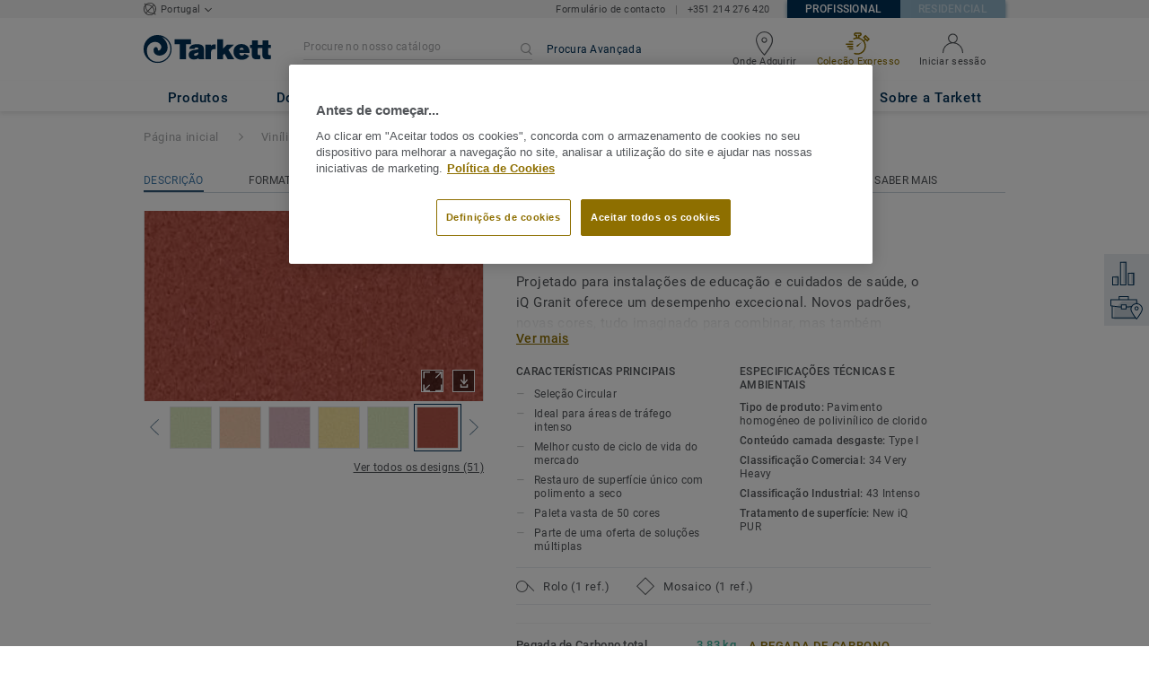

--- FILE ---
content_type: text/html; charset=utf-8
request_url: https://profissionais.tarkett.pt/pt_PT/cole%C3%A7%C3%B5es-C000120-iq-granit/granit-red-0525
body_size: 181019
content:
<!doctype html>
<html data-n-head-ssr lang="pt" data-n-head="%7B%22lang%22:%7B%22ssr%22:%22pt%22%7D%7D">
<head >
  <meta data-n-head="ssr" charset="UTF-8"><meta data-n-head="ssr" http-equiv="X-UA-Compatible" content="IE=edge"><meta data-n-head="ssr" http-equiv="cleartype" content="on"><meta data-n-head="ssr" name="HandheldFriendly" content="True"><meta data-n-head="ssr" name="MobileOptimized" content="320"><meta data-n-head="ssr" name="viewport" content="width=device-width, initial-scale=1, maximum-scale=1"><meta data-n-head="ssr" data-hid="description" name="description" content="Descubra o novo pavimento vinílico homogéneo iQ Optima que combina um dos melhores custos de ciclo de vida com uma coleção escecional de cores, formatos e aces…"><meta data-n-head="ssr" property="og:image" content="https://media.tarkett-image.com/large/TH_HO_iQ_Granit_525.jpg"><title>Granit RED 0525 iQ GRANIT Vinílico homogéneo</title><link data-n-head="ssr" rel="icon" href="/favicon.ico?v=2" type="image/x-icon"><link data-n-head="ssr" rel="preconnect" href="https://media.tarkett-image.com"><link data-n-head="ssr" rel="preconnect" href="https://s2epqm9n.tarkett.pt"><link data-n-head="ssr" rel="preconnect" href="https://www.google-analytics.com"><link data-n-head="ssr" rel="preconnect" href="https://stats.g.doubleclick.net"><link data-n-head="ssr" rel="preconnect" href="https://rum-static.pingdom.net"><link data-n-head="ssr" rel="preconnect" href="https://siteintercept.qualtrics.com"><link data-n-head="ssr" rel="preconnect" href="https://connect.facebook.net"><link data-n-head="ssr" rel="preconnect" href="https://www.facebook.com"><link data-n-head="ssr" rel="preconnect" href="https://secure.quantserve.com"><link data-n-head="ssr" rel="preconnect" href="https://rules.quantcount.com"><link data-n-head="ssr" rel="preconnect" href="https://www.google.com"><link data-n-head="ssr" rel="preload" href="/media/img/M/TH_HO_iQ_Granit_525.jpg" as="image"><script data-n-head="ssr" src="/js/lib/picturefill.min.js" type="text/javascript" defer></script><script data-n-head="ssr" src="https://cdn.cookielaw.org/consent/b6363d44-9eaf-4f28-80dd-075869d24a20/OtAutoBlock.js" type="text/javascript"></script><script data-n-head="ssr" src="https://cdn.cookielaw.org/scripttemplates/otSDKStub.js" type="text/javascript" document-language="true" charset="UTF-8" data-domain-script="b6363d44-9eaf-4f28-80dd-075869d24a20"></script><script data-n-head="ssr" src="/js/lib/onetrust_script.js" type="text/javascript"></script><script data-n-head="ssr" src="/js/lib/qualtrics_survey.js" type="text/javascript" defer></script><link rel="preload" href="/_nuxt/091045c.js" as="script"><link rel="preload" href="/_nuxt/commons/app.14ef7bcaee48115c226d.js" as="script"><link rel="preload" href="/_nuxt/vendors/app.c001ccab35039b322eed.js" as="script"><link rel="preload" href="/_nuxt/app.2f214b6d2a93babaec99.js" as="script"><link rel="preload" href="/_nuxt/pages/product_view.7933a57cae8ab780433c.js" as="script"><link rel="preload" href="/_nuxt/vendors/pages/collection_view/pages/product_view.2fba958c6dad78d20b1c.js" as="script"><link rel="preload" href="/_nuxt/0.1ee5ac65b1da6f808eb3.js" as="script"><style data-vue-ssr-id="623df546:0 5dd6181f:0 8dbd53a0:0 e5ec9e92:0 2800ac84:0 9b3d1944:0 43b4d220:0 bd72e9a4:0 192de98b:0 239e84f7:0 b004c36c:0 5267ab84:0 6d45ba56:0 af43f796:0 780a2697:0 d0620a92:0 31e0fe5e:0 75a7192f:0 1456cac8:0 0f8cc92e:0 6c8b38b6:0 5b4c686e:0 6fa9a16f:0 a831a542:0 66013347:0 4fd958cc:0 cf1a006a:0 7755810a:0 25982220:0 370027a8:0 896d1b00:0 d906f418:0 d906f418:1 57a2ca8a:0 d5b9c3c6:0 5aef4525:0 06a01b4d:0 8143e1b0:0 14a1ab90:0 4b54341a:0 17bf57f1:0 52838cf9:0 9f997906:0 4512368b:0 62f6f877:0 8d705098:0 8ea23bcc:0 0ca10a90:0 fd3af7ae:0 5b99c1ba:0 256b7695:0 88b36af4:0 21c08e5a:0 5b2edbd5:0 9c521436:0 4d24ceb1:0 996d4d54:0 167c4021:0">@font-face{font-family:'Roboto Light';font-style:normal;font-weight:300;font-display:swap;src:url("/css/fonts/Roboto/Light/Roboto-Light.cyrillic-ext.eot");src:local("Roboto Light"),local("Roboto-Light"),url("/css/fonts/Roboto/Light/Roboto-Light.cyrillic-ext.eot?#iefix") format("embedded-opentype"),url("/css/fonts/Roboto/Light/Roboto-Light.cyrillic-ext.woff2") format("woff2"),url("/css/fonts/Roboto/Light/Roboto-Light.cyrillic-ext.woff") format("woff"),url("/css/fonts/Roboto/Light/Roboto-Light.cyrillic-ext.ttf") format("truetype"),url("/css/fonts/Roboto/Light/Roboto-Light.cyrillic-ext.svg#Roboto") format("svg");unicode-range:U+0460-052F, U+1C80-1C88, U+20B4, U+2DE0-2DFF, U+A640-A69F, U+FE2E-FE2F}@font-face{font-family:'Roboto Light';font-style:normal;font-weight:300;font-display:swap;src:url("/css/fonts/Roboto/Light/Roboto-Light.cyrillic.eot");src:local("Roboto Light"),local("Roboto-Light"),url("/css/fonts/Roboto/Light/Roboto-Light.cyrillic.eot?#iefix") format("embedded-opentype"),url("/css/fonts/Roboto/Light/Roboto-Light.cyrillic.woff2") format("woff2"),url("/css/fonts/Roboto/Light/Roboto-Light.cyrillic.woff") format("woff"),url("/css/fonts/Roboto/Light/Roboto-Light.cyrillic.ttf") format("truetype"),url("/css/fonts/Roboto/Light/Roboto-Light.cyrillic.svg#Roboto") format("svg");unicode-range:U+0400-045F, U+0490-0491, U+04B0-04B1, U+2116}@font-face{font-family:'Roboto Light';font-style:normal;font-weight:300;font-display:swap;src:url("/css/fonts/Roboto/Light/Roboto-Light.greek-ext.eot");src:local("Roboto Light"),local("Roboto-Light"),url("/css/fonts/Roboto/Light/Roboto-Light.greek-ext.eot?#iefix") format("embedded-opentype"),url("/css/fonts/Roboto/Light/Roboto-Light.greek-ext.woff2") format("woff2"),url("/css/fonts/Roboto/Light/Roboto-Light.greek-ext.woff") format("woff"),url("/css/fonts/Roboto/Light/Roboto-Light.greek-ext.ttf") format("truetype"),url("/css/fonts/Roboto/Light/Roboto-Light.greek-ext.svg#Roboto") format("svg");unicode-range:U+1F00-1FFF}@font-face{font-family:'Roboto Light';font-style:normal;font-weight:300;font-display:swap;src:url("/css/fonts/Roboto/Light/Roboto-Light.greek.eot");src:local("Roboto Light"),local("Roboto-Light"),url("/css/fonts/Roboto/Light/Roboto-Light.greek.eot?#iefix") format("embedded-opentype"),url("/css/fonts/Roboto/Light/Roboto-Light.greek.woff2") format("woff2"),url("/css/fonts/Roboto/Light/Roboto-Light.greek.woff") format("woff"),url("/css/fonts/Roboto/Light/Roboto-Light.greek.ttf") format("truetype"),url("/css/fonts/Roboto/Light/Roboto-Light.greek.svg#Roboto") format("svg");unicode-range:U+0370-03FF}@font-face{font-family:'Roboto Light';font-style:normal;font-weight:300;font-display:swap;src:url("/css/fonts/Roboto/Light/Roboto-Light.latin-ext.eot");src:local("Roboto Light"),local("Roboto-Light"),url("/css/fonts/Roboto/Light/Roboto-Light.latin-ext.eot?#iefix") format("embedded-opentype"),url("/css/fonts/Roboto/Light/Roboto-Light.latin-ext.woff2") format("woff2"),url("/css/fonts/Roboto/Light/Roboto-Light.latin-ext.woff") format("woff"),url("/css/fonts/Roboto/Light/Roboto-Light.latin-ext.ttf") format("truetype"),url("/css/fonts/Roboto/Light/Roboto-Light.latin-ext.svg#Roboto") format("svg");unicode-range:U+0100-024F, U+0259, U+1E00-1EFF, U+2020, U+20A0-20AB, U+20AD-20CF, U+2113, U+2C60-2C7F, U+A720-A7FF}@font-face{font-family:'Roboto Light';font-style:normal;font-weight:300;font-display:swap;src:url("/css/fonts/Roboto/Light/Roboto-Light.latin.eot");src:local("Roboto Light"),local("Roboto-Light"),url("/css/fonts/Roboto/Light/Roboto-Light.latin.eot?#iefix") format("embedded-opentype"),url("/css/fonts/Roboto/Light/Roboto-Light.latin.woff2") format("woff2"),url("/css/fonts/Roboto/Light/Roboto-Light.latin.woff") format("woff"),url("/css/fonts/Roboto/Light/Roboto-Light.latin.ttf") format("truetype"),url("/css/fonts/Roboto/Light/Roboto-Light.latin.svg#Roboto") format("svg");unicode-range:U+0000-00FF, U+0131, U+0152-0153, U+02BB-02BC, U+02C6, U+02DA, U+02DC, U+2000-206F, U+2074, U+20AC, U+2122, U+2191, U+2193, U+2212, U+2215, U+FEFF, U+FFFD}@font-face{font-family:'Roboto Regular';font-style:normal;font-weight:400;font-display:swap;src:url("/css/fonts/Roboto/Regular/Roboto-Regular.cyrillic-ext.eot");src:local("Roboto"),local("Roboto-Regular"),url("/css/fonts/Roboto/Regular/Roboto-Regular.cyrillic-ext.eot?#iefix") format("embedded-opentype"),url("/css/fonts/Roboto/Regular/Roboto-Regular.cyrillic-ext.woff2") format("woff2"),url("/css/fonts/Roboto/Regular/Roboto-Regular.cyrillic-ext.woff") format("woff"),url("/css/fonts/Roboto/Regular/Roboto-Regular.cyrillic-ext.ttf") format("truetype"),url("/css/fonts/Roboto/Regular/Roboto-Regular.cyrillic-ext.svg#Roboto") format("svg");unicode-range:U+0460-052F, U+1C80-1C88, U+20B4, U+2DE0-2DFF, U+A640-A69F, U+FE2E-FE2F}@font-face{font-family:'Roboto Regular';font-style:normal;font-weight:400;font-display:swap;src:url("/css/fonts/Roboto/Regular/Roboto-Regular.cyrillic.eot");src:local("Roboto"),local("Roboto-Regular"),url("/css/fonts/Roboto/Regular/Roboto-Regular.cyrillic.eot?#iefix") format("embedded-opentype"),url("/css/fonts/Roboto/Regular/Roboto-Regular.cyrillic.woff2") format("woff2"),url("/css/fonts/Roboto/Regular/Roboto-Regular.cyrillic.woff") format("woff"),url("/css/fonts/Roboto/Regular/Roboto-Regular.cyrillic.ttf") format("truetype"),url("/css/fonts/Roboto/Regular/Roboto-Regular.cyrillic.svg#Roboto") format("svg");unicode-range:U+0400-045F, U+0490-0491, U+04B0-04B1, U+2116}@font-face{font-family:'Roboto Regular';font-style:normal;font-weight:400;font-display:swap;src:url("/css/fonts/Roboto/Regular/Roboto-Regular.greek-ext.eot");src:local("Roboto"),local("Roboto-Regular"),url("/css/fonts/Roboto/Regular/Roboto-Regular.greek-ext.eot?#iefix") format("embedded-opentype"),url("/css/fonts/Roboto/Regular/Roboto-Regular.greek-ext.woff2") format("woff2"),url("/css/fonts/Roboto/Regular/Roboto-Regular.greek-ext.woff") format("woff"),url("/css/fonts/Roboto/Regular/Roboto-Regular.greek-ext.ttf") format("truetype"),url("/css/fonts/Roboto/Regular/Roboto-Regular.greek-ext.svg#Roboto") format("svg");unicode-range:U+1F00-1FFF}@font-face{font-family:'Roboto Regular';font-style:normal;font-weight:400;font-display:swap;src:url("/css/fonts/Roboto/Regular/Roboto-Regular.greek.eot");src:local("Roboto"),local("Roboto-Regular"),url("/css/fonts/Roboto/Regular/Roboto-Regular.greek.eot?#iefix") format("embedded-opentype"),url("/css/fonts/Roboto/Regular/Roboto-Regular.greek.woff2") format("woff2"),url("/css/fonts/Roboto/Regular/Roboto-Regular.greek.woff") format("woff"),url("/css/fonts/Roboto/Regular/Roboto-Regular.greek.ttf") format("truetype"),url("/css/fonts/Roboto/Regular/Roboto-Regular.greek.svg#Roboto") format("svg");unicode-range:U+0370-03FF}@font-face{font-family:'Roboto Regular';font-style:normal;font-weight:400;font-display:swap;src:url("/css/fonts/Roboto/Regular/Roboto-Regular.latin-ext.eot");src:local("Roboto"),local("Roboto-Regular"),url("/css/fonts/Roboto/Regular/Roboto-Regular.latin-ext.eot?#iefix") format("embedded-opentype"),url("/css/fonts/Roboto/Regular/Roboto-Regular.latin-ext.woff2") format("woff2"),url("/css/fonts/Roboto/Regular/Roboto-Regular.latin-ext.woff") format("woff"),url("/css/fonts/Roboto/Regular/Roboto-Regular.latin-ext.ttf") format("truetype"),url("/css/fonts/Roboto/Regular/Roboto-Regular.latin-ext.svg#Roboto") format("svg");unicode-range:U+0100-024F, U+0259, U+1E00-1EFF, U+2020, U+20A0-20AB, U+20AD-20CF, U+2113, U+2C60-2C7F, U+A720-A7FF}@font-face{font-family:'Roboto Regular';font-style:normal;font-weight:400;font-display:swap;src:url("/css/fonts/Roboto/Regular/Roboto-Regular.latin.eot");src:local("Roboto"),local("Roboto-Regular"),url("/css/fonts/Roboto/Regular/Roboto-Regular.latin.eot?#iefix") format("embedded-opentype"),url("/css/fonts/Roboto/Regular/Roboto-Regular.latin.woff2") format("woff2"),url("/css/fonts/Roboto/Regular/Roboto-Regular.latin.woff") format("woff"),url("/css/fonts/Roboto/Regular/Roboto-Regular.latin.ttf") format("truetype"),url("/css/fonts/Roboto/Regular/Roboto-Regular.latin.svg#Roboto") format("svg");unicode-range:U+0000-00FF, U+0131, U+0152-0153, U+02BB-02BC, U+02C6, U+02DA, U+02DC, U+2000-206F, U+2074, U+20AC, U+2122, U+2191, U+2193, U+2212, U+2215, U+FEFF, U+FFFD}@font-face{font-family:'Roboto Medium';font-style:normal;font-weight:500;font-display:swap;src:url("/css/fonts/Roboto/Medium/Roboto-Medium.cyrillic-ext.eot");src:local("Roboto Medium"),local("Roboto-Medium"),url("/css/fonts/Roboto/Medium/Roboto-Medium.cyrillic-ext.eot?#iefix") format("embedded-opentype"),url("/css/fonts/Roboto/Medium/Roboto-Medium.cyrillic-ext.woff2") format("woff2"),url("/css/fonts/Roboto/Medium/Roboto-Medium.cyrillic-ext.woff") format("woff"),url("/css/fonts/Roboto/Medium/Roboto-Medium.cyrillic-ext.ttf") format("truetype"),url("/css/fonts/Roboto/Medium/Roboto-Medium.cyrillic-ext.svg#Roboto") format("svg");unicode-range:U+0460-052F, U+1C80-1C88, U+20B4, U+2DE0-2DFF, U+A640-A69F, U+FE2E-FE2F}@font-face{font-family:'Roboto Medium';font-style:normal;font-weight:500;font-display:swap;src:url("/css/fonts/Roboto/Medium/Roboto-Medium.cyrillic.eot");src:local("Roboto Medium"),local("Roboto-Medium"),url("/css/fonts/Roboto/Medium/Roboto-Medium.cyrillic.eot?#iefix") format("embedded-opentype"),url("/css/fonts/Roboto/Medium/Roboto-Medium.cyrillic.woff2") format("woff2"),url("/css/fonts/Roboto/Medium/Roboto-Medium.cyrillic.woff") format("woff"),url("/css/fonts/Roboto/Medium/Roboto-Medium.cyrillic.ttf") format("truetype"),url("/css/fonts/Roboto/Medium/Roboto-Medium.cyrillic.svg#Roboto") format("svg");unicode-range:U+0400-045F, U+0490-0491, U+04B0-04B1, U+2116}@font-face{font-family:'Roboto Medium';font-style:normal;font-weight:500;font-display:swap;src:url("/css/fonts/Roboto/Medium/Roboto-Medium.greek-ext.eot");src:local("Roboto Medium"),local("Roboto-Medium"),url("/css/fonts/Roboto/Medium/Roboto-Medium.greek-ext.eot?#iefix") format("embedded-opentype"),url("/css/fonts/Roboto/Medium/Roboto-Medium.greek-ext.woff2") format("woff2"),url("/css/fonts/Roboto/Medium/Roboto-Medium.greek-ext.woff") format("woff"),url("/css/fonts/Roboto/Medium/Roboto-Medium.greek-ext.ttf") format("truetype"),url("/css/fonts/Roboto/Medium/Roboto-Medium.greek-ext.svg#Roboto") format("svg");unicode-range:U+1F00-1FFF}@font-face{font-family:'Roboto Medium';font-style:normal;font-weight:500;font-display:swap;src:url("/css/fonts/Roboto/Medium/Roboto-Medium.greek.eot");src:local("Roboto Medium"),local("Roboto-Medium"),url("/css/fonts/Roboto/Medium/Roboto-Medium.greek.eot?#iefix") format("embedded-opentype"),url("/css/fonts/Roboto/Medium/Roboto-Medium.greek.woff2") format("woff2"),url("/css/fonts/Roboto/Medium/Roboto-Medium.greek.woff") format("woff"),url("/css/fonts/Roboto/Medium/Roboto-Medium.greek.ttf") format("truetype"),url("/css/fonts/Roboto/Medium/Roboto-Medium.greek.svg#Roboto") format("svg");unicode-range:U+0370-03FF}@font-face{font-family:'Roboto Medium';font-style:normal;font-weight:500;font-display:swap;src:url("/css/fonts/Roboto/Medium/Roboto-Medium.latin-ext.eot");src:local("Roboto Medium"),local("Roboto-Medium"),url("/css/fonts/Roboto/Medium/Roboto-Medium.latin-ext.eot?#iefix") format("embedded-opentype"),url("/css/fonts/Roboto/Medium/Roboto-Medium.latin-ext.woff2") format("woff2"),url("/css/fonts/Roboto/Medium/Roboto-Medium.latin-ext.woff") format("woff"),url("/css/fonts/Roboto/Medium/Roboto-Medium.latin-ext.ttf") format("truetype"),url("/css/fonts/Roboto/Medium/Roboto-Medium.latin-ext.svg#Roboto") format("svg");unicode-range:U+0100-024F, U+0259, U+1E00-1EFF, U+2020, U+20A0-20AB, U+20AD-20CF, U+2113, U+2C60-2C7F, U+A720-A7FF}@font-face{font-family:'Roboto Medium';font-style:normal;font-weight:500;font-display:swap;src:url("/css/fonts/Roboto/Medium/Roboto-Medium.latin.eot");src:local("Roboto Medium"),local("Roboto-Medium"),url("/css/fonts/Roboto/Medium/Roboto-Medium.latin.eot?#iefix") format("embedded-opentype"),url("/css/fonts/Roboto/Medium/Roboto-Medium.latin.woff2") format("woff2"),url("/css/fonts/Roboto/Medium/Roboto-Medium.latin.woff") format("woff"),url("/css/fonts/Roboto/Medium/Roboto-Medium.latin.ttf") format("truetype"),url("/css/fonts/Roboto/Medium/Roboto-Medium.latin.svg#Roboto") format("svg");unicode-range:U+0000-00FF, U+0131, U+0152-0153, U+02BB-02BC, U+02C6, U+02DA, U+02DC, U+2000-206F, U+2074, U+20AC, U+2122, U+2191, U+2193, U+2212, U+2215, U+FEFF, U+FFFD}@font-face{font-family:'Roboto Bold';font-style:normal;font-weight:700;font-display:swap;src:url("/css/fonts/Roboto/Bold/Roboto-Bold.cyrillic-ext.eot");src:local("Roboto Bold"),local("Roboto-Bold"),url("/css/fonts/Roboto/Bold/Roboto-Bold.cyrillic-ext.eot?#iefix") format("embedded-opentype"),url("/css/fonts/Roboto/Bold/Roboto-Bold.cyrillic-ext.woff2") format("woff2"),url("/css/fonts/Roboto/Bold/Roboto-Bold.cyrillic-ext.woff") format("woff"),url("/css/fonts/Roboto/Bold/Roboto-Bold.cyrillic-ext.ttf") format("truetype"),url("/css/fonts/Roboto/Bold/Roboto-Bold.cyrillic-ext.svg#Roboto") format("svg");unicode-range:U+0460-052F, U+1C80-1C88, U+20B4, U+2DE0-2DFF, U+A640-A69F, U+FE2E-FE2F}@font-face{font-family:'Roboto Bold';font-style:normal;font-weight:700;font-display:swap;src:url("/css/fonts/Roboto/Bold/Roboto-Bold.cyrillic.eot");src:local("Roboto Bold"),local("Roboto-Bold"),url("/css/fonts/Roboto/Bold/Roboto-Bold.cyrillic.eot?#iefix") format("embedded-opentype"),url("/css/fonts/Roboto/Bold/Roboto-Bold.cyrillic.woff2") format("woff2"),url("/css/fonts/Roboto/Bold/Roboto-Bold.cyrillic.woff") format("woff"),url("/css/fonts/Roboto/Bold/Roboto-Bold.cyrillic.ttf") format("truetype"),url("/css/fonts/Roboto/Bold/Roboto-Bold.cyrillic.svg#Roboto") format("svg");unicode-range:U+0400-045F, U+0490-0491, U+04B0-04B1, U+2116}@font-face{font-family:'Roboto Bold';font-style:normal;font-weight:700;font-display:swap;src:url("/css/fonts/Roboto/Bold/Roboto-Bold.greek-ext.eot");src:local("Roboto Bold"),local("Roboto-Bold"),url("/css/fonts/Roboto/Bold/Roboto-Bold.greek-ext.eot?#iefix") format("embedded-opentype"),url("/css/fonts/Roboto/Bold/Roboto-Bold.greek-ext.woff2") format("woff2"),url("/css/fonts/Roboto/Bold/Roboto-Bold.greek-ext.woff") format("woff"),url("/css/fonts/Roboto/Bold/Roboto-Bold.greek-ext.ttf") format("truetype"),url("/css/fonts/Roboto/Bold/Roboto-Bold.greek-ext.svg#Roboto") format("svg");unicode-range:U+1F00-1FFF}@font-face{font-family:'Roboto Bold';font-style:normal;font-weight:700;font-display:swap;src:url("/css/fonts/Roboto/Bold/Roboto-Bold.greek.eot");src:local("Roboto Bold"),local("Roboto-Bold"),url("/css/fonts/Roboto/Bold/Roboto-Bold.greek.eot?#iefix") format("embedded-opentype"),url("/css/fonts/Roboto/Bold/Roboto-Bold.greek.woff2") format("woff2"),url("/css/fonts/Roboto/Bold/Roboto-Bold.greek.woff") format("woff"),url("/css/fonts/Roboto/Bold/Roboto-Bold.greek.ttf") format("truetype"),url("/css/fonts/Roboto/Bold/Roboto-Bold.greek.svg#Roboto") format("svg");unicode-range:U+0370-03FF}@font-face{font-family:'Roboto Bold';font-style:normal;font-weight:700;font-display:swap;src:url("/css/fonts/Roboto/Bold/Roboto-Bold.latin-ext.eot");src:local("Roboto Bold"),local("Roboto-Bold"),url("/css/fonts/Roboto/Bold/Roboto-Bold.latin-ext.eot?#iefix") format("embedded-opentype"),url("/css/fonts/Roboto/Bold/Roboto-Bold.latin-ext.woff2") format("woff2"),url("/css/fonts/Roboto/Bold/Roboto-Bold.latin-ext.woff") format("woff"),url("/css/fonts/Roboto/Bold/Roboto-Bold.latin-ext.ttf") format("truetype"),url("/css/fonts/Roboto/Bold/Roboto-Bold.latin-ext.svg#Roboto") format("svg");unicode-range:U+0100-024F, U+0259, U+1E00-1EFF, U+2020, U+20A0-20AB, U+20AD-20CF, U+2113, U+2C60-2C7F, U+A720-A7FF}@font-face{font-family:'Roboto Bold';font-style:normal;font-weight:700;font-display:swap;src:url("/css/fonts/Roboto/Bold/Roboto-Bold.latin.eot");src:local("Roboto Bold"),local("Roboto-Bold"),url("/css/fonts/Roboto/Bold/Roboto-Bold.latin.eot?#iefix") format("embedded-opentype"),url("/css/fonts/Roboto/Bold/Roboto-Bold.latin.woff2") format("woff2"),url("/css/fonts/Roboto/Bold/Roboto-Bold.latin.woff") format("woff"),url("/css/fonts/Roboto/Bold/Roboto-Bold.latin.ttf") format("truetype"),url("/css/fonts/Roboto/Bold/Roboto-Bold.latin.svg#Roboto") format("svg");unicode-range:U+0000-00FF, U+0131, U+0152-0153, U+02BB-02BC, U+02C6, U+02DA, U+02DC, U+2000-206F, U+2074, U+20AC, U+2122, U+2191, U+2193, U+2212, U+2215, U+FEFF, U+FFFD}@font-face{font-family:'Georgia Regular';src:local("Georgia"),url("/css/fonts/Georgia/Georgia.woff2") format("woff2"),url("/css/fonts/Georgia/Georgia.woff") format("woff"),url("/css/fonts/Georgia/Georgia.ttf") format("truetype"),url("/css/fonts/Georgia/Georgia.otf") format("opentype"),url("/css/fonts/Georgia/Georgia.eot") format("embedded-opentype"),url("/css/fonts/Georgia/Georgia.eot?#iefix") format("embedded-opentype");font-display:swap}/*! normalize.css v3.0.1 | MIT License | git.io/normalize */html{font-family:sans-serif;-ms-text-size-adjust:100%;-webkit-text-size-adjust:100%}body{margin:0}article,aside,details,figcaption,figure,footer,header,hgroup,main,nav,section,summary{display:block}audio,canvas,progress,video{display:inline-block;vertical-align:baseline}audio:not([controls]){display:none;height:0}[hidden],template{display:none}a{background:transparent}a:active,a:hover{outline:0}abbr[title]{border-bottom:1px dotted}b,strong{font-weight:bold}dfn{font-style:italic}h1{font-size:2em;margin:0.67em 0}mark{background:#ff0;color:#000}small{font-size:80%}sub,sup{font-size:75%;line-height:0;position:relative;vertical-align:baseline}sup{top:-0.5em}sub{bottom:-0.25em}img{border:0}svg:not(:root){overflow:hidden}figure{margin:1em 40px}hr{box-sizing:content-box;height:0}pre{overflow:auto}code,kbd,pre,samp{font-family:monospace, monospace;font-size:1em}button,input,optgroup,select,textarea{color:inherit;font:inherit;margin:0}button{overflow:visible}button,select{text-transform:none}button,html input[type="button"],input[type="reset"],input[type="submit"]{-webkit-appearance:button;cursor:pointer}button[disabled],html input[disabled]{cursor:default}button::-moz-focus-inner,input::-moz-focus-inner{border:0;padding:0}input{line-height:normal}input[type="checkbox"],input[type="radio"]{box-sizing:border-box;padding:0}input[type="number"]::-webkit-inner-spin-button,input[type="number"]::-webkit-outer-spin-button{height:auto}input[type="search"]{-webkit-appearance:textfield;box-sizing:content-box}input[type="search"]::-webkit-search-cancel-button,input[type="search"]::-webkit-search-decoration{-webkit-appearance:none}fieldset{border:1px solid #c0c0c0;margin:0 2px;padding:0.35em 0.625em 0.75em}legend{border:0;padding:0}textarea{overflow:auto}optgroup{font-weight:bold}table{border-collapse:collapse;border-spacing:0}td,th{padding:0}.container{margin-right:auto;margin-left:auto;padding-left:15px;padding-right:15px}.container:before,.container:after{content:" ";display:table}.container:after{clear:both}@media (min-width: 640px){.container{width:750px}}@media (min-width: 768px){.container{width:970px}}@media (min-width: 990px){.container{width:1170px}}.container-fluid{margin-right:auto;margin-left:auto;padding-left:15px;padding-right:15px;min-height:100vh;width:100%;display:flex;flex-direction:column}.container-fluid:before,.container-fluid:after{content:" ";display:table}.container-fluid:after{clear:both}.row{margin-left:-15px;margin-right:-15px}.row:before,.row:after{content:" ";display:table}.row:after{clear:both}.col-xs-1,.col-sm-1,.col-md-1,.col-lg-1,.col-xs-2,.col-sm-2,.col-md-2,.col-lg-2,.col-xs-3,.col-sm-3,.col-md-3,.col-lg-3,.col-xs-4,.col-sm-4,.col-md-4,.col-lg-4,.col-xs-5,.col-sm-5,.col-md-5,.col-lg-5,.col-xs-6,.col-sm-6,.col-md-6,.col-lg-6,.col-xs-7,.col-sm-7,.col-md-7,.col-lg-7,.col-xs-8,.col-sm-8,.col-md-8,.col-lg-8,.col-xs-9,.col-sm-9,.col-md-9,.col-lg-9,.col-xs-10,.col-sm-10,.col-md-10,.col-lg-10,.col-xs-11,.col-sm-11,.col-md-11,.col-lg-11,.col-xs-12,.col-sm-12,.col-md-12,.col-lg-12{position:relative;min-height:1px;padding-left:15px;padding-right:15px}.col-xs-1,.col-xs-2,.col-xs-3,.col-xs-4,.col-xs-5,.col-xs-6,.col-xs-7,.col-xs-8,.col-xs-9,.col-xs-10,.col-xs-11,.col-xs-12{float:left}.col-xs-1{width:8.33333%}.col-xs-2{width:16.66667%}.col-xs-3{width:25%}.col-xs-4{width:33.33333%}.col-xs-5{width:41.66667%}.col-xs-6{width:50%}.col-xs-7{width:58.33333%}.col-xs-8{width:66.66667%}.col-xs-9{width:75%}.col-xs-10{width:83.33333%}.col-xs-11{width:91.66667%}.col-xs-12{width:100%}.col-xs-pull-0{right:auto}.col-xs-pull-1{right:8.33333%}.col-xs-pull-2{right:16.66667%}.col-xs-pull-3{right:25%}.col-xs-pull-4{right:33.33333%}.col-xs-pull-5{right:41.66667%}.col-xs-pull-6{right:50%}.col-xs-pull-7{right:58.33333%}.col-xs-pull-8{right:66.66667%}.col-xs-pull-9{right:75%}.col-xs-pull-10{right:83.33333%}.col-xs-pull-11{right:91.66667%}.col-xs-pull-12{right:100%}.col-xs-push-0{left:auto}.col-xs-push-1{left:8.33333%}.col-xs-push-2{left:16.66667%}.col-xs-push-3{left:25%}.col-xs-push-4{left:33.33333%}.col-xs-push-5{left:41.66667%}.col-xs-push-6{left:50%}.col-xs-push-7{left:58.33333%}.col-xs-push-8{left:66.66667%}.col-xs-push-9{left:75%}.col-xs-push-10{left:83.33333%}.col-xs-push-11{left:91.66667%}.col-xs-push-12{left:100%}.col-xs-offset-0{margin-left:0%}.col-xs-offset-1{margin-left:8.33333%}.col-xs-offset-2{margin-left:16.66667%}.col-xs-offset-3{margin-left:25%}.col-xs-offset-4{margin-left:33.33333%}.col-xs-offset-5{margin-left:41.66667%}.col-xs-offset-6{margin-left:50%}.col-xs-offset-7{margin-left:58.33333%}.col-xs-offset-8{margin-left:66.66667%}.col-xs-offset-9{margin-left:75%}.col-xs-offset-10{margin-left:83.33333%}.col-xs-offset-11{margin-left:91.66667%}.col-xs-offset-12{margin-left:100%}@media (min-width: 640px){.col-sm-1,.col-sm-2,.col-sm-3,.col-sm-4,.col-sm-5,.col-sm-6,.col-sm-7,.col-sm-8,.col-sm-9,.col-sm-10,.col-sm-11,.col-sm-12{float:left}.col-sm-1{width:8.33333%}.col-sm-2{width:16.66667%}.col-sm-3{width:25%}.col-sm-4{width:33.33333%}.col-sm-5{width:41.66667%}.col-sm-6{width:50%}.col-sm-7{width:58.33333%}.col-sm-8{width:66.66667%}.col-sm-9{width:75%}.col-sm-10{width:83.33333%}.col-sm-11{width:91.66667%}.col-sm-12{width:100%}.col-sm-pull-0{right:auto}.col-sm-pull-1{right:8.33333%}.col-sm-pull-2{right:16.66667%}.col-sm-pull-3{right:25%}.col-sm-pull-4{right:33.33333%}.col-sm-pull-5{right:41.66667%}.col-sm-pull-6{right:50%}.col-sm-pull-7{right:58.33333%}.col-sm-pull-8{right:66.66667%}.col-sm-pull-9{right:75%}.col-sm-pull-10{right:83.33333%}.col-sm-pull-11{right:91.66667%}.col-sm-pull-12{right:100%}.col-sm-push-0{left:auto}.col-sm-push-1{left:8.33333%}.col-sm-push-2{left:16.66667%}.col-sm-push-3{left:25%}.col-sm-push-4{left:33.33333%}.col-sm-push-5{left:41.66667%}.col-sm-push-6{left:50%}.col-sm-push-7{left:58.33333%}.col-sm-push-8{left:66.66667%}.col-sm-push-9{left:75%}.col-sm-push-10{left:83.33333%}.col-sm-push-11{left:91.66667%}.col-sm-push-12{left:100%}.col-sm-offset-0{margin-left:0%}.col-sm-offset-1{margin-left:8.33333%}.col-sm-offset-2{margin-left:16.66667%}.col-sm-offset-3{margin-left:25%}.col-sm-offset-4{margin-left:33.33333%}.col-sm-offset-5{margin-left:41.66667%}.col-sm-offset-6{margin-left:50%}.col-sm-offset-7{margin-left:58.33333%}.col-sm-offset-8{margin-left:66.66667%}.col-sm-offset-9{margin-left:75%}.col-sm-offset-10{margin-left:83.33333%}.col-sm-offset-11{margin-left:91.66667%}.col-sm-offset-12{margin-left:100%}}@media (min-width: 768px){.col-md-1,.col-md-2,.col-md-3,.col-md-4,.col-md-5,.col-md-6,.col-md-7,.col-md-8,.col-md-9,.col-md-10,.col-md-11,.col-md-12{float:left}.col-md-1{width:8.33333%}.col-md-2{width:16.66667%}.col-md-3{width:25%}.col-md-4{width:33.33333%}.col-md-5{width:41.66667%}.col-md-6{width:50%}.col-md-7{width:58.33333%}.col-md-8{width:66.66667%}.col-md-9{width:75%}.col-md-10{width:83.33333%}.col-md-11{width:91.66667%}.col-md-12{width:100%}.col-md-pull-0{right:auto}.col-md-pull-1{right:8.33333%}.col-md-pull-2{right:16.66667%}.col-md-pull-3{right:25%}.col-md-pull-4{right:33.33333%}.col-md-pull-5{right:41.66667%}.col-md-pull-6{right:50%}.col-md-pull-7{right:58.33333%}.col-md-pull-8{right:66.66667%}.col-md-pull-9{right:75%}.col-md-pull-10{right:83.33333%}.col-md-pull-11{right:91.66667%}.col-md-pull-12{right:100%}.col-md-push-0{left:auto}.col-md-push-1{left:8.33333%}.col-md-push-2{left:16.66667%}.col-md-push-3{left:25%}.col-md-push-4{left:33.33333%}.col-md-push-5{left:41.66667%}.col-md-push-6{left:50%}.col-md-push-7{left:58.33333%}.col-md-push-8{left:66.66667%}.col-md-push-9{left:75%}.col-md-push-10{left:83.33333%}.col-md-push-11{left:91.66667%}.col-md-push-12{left:100%}.col-md-offset-0{margin-left:0%}.col-md-offset-1{margin-left:8.33333%}.col-md-offset-2{margin-left:16.66667%}.col-md-offset-3{margin-left:25%}.col-md-offset-4{margin-left:33.33333%}.col-md-offset-5{margin-left:41.66667%}.col-md-offset-6{margin-left:50%}.col-md-offset-7{margin-left:58.33333%}.col-md-offset-8{margin-left:66.66667%}.col-md-offset-9{margin-left:75%}.col-md-offset-10{margin-left:83.33333%}.col-md-offset-11{margin-left:91.66667%}.col-md-offset-12{margin-left:100%}}@media (min-width: 990px){.col-lg-1,.col-lg-2,.col-lg-3,.col-lg-4,.col-lg-5,.col-lg-6,.col-lg-7,.col-lg-8,.col-lg-9,.col-lg-10,.col-lg-11,.col-lg-12{float:left}.col-lg-1{width:8.33333%}.col-lg-2{width:16.66667%}.col-lg-3{width:25%}.col-lg-4{width:33.33333%}.col-lg-5{width:41.66667%}.col-lg-6{width:50%}.col-lg-7{width:58.33333%}.col-lg-8{width:66.66667%}.col-lg-9{width:75%}.col-lg-10{width:83.33333%}.col-lg-11{width:91.66667%}.col-lg-12{width:100%}.col-lg-pull-0{right:auto}.col-lg-pull-1{right:8.33333%}.col-lg-pull-2{right:16.66667%}.col-lg-pull-3{right:25%}.col-lg-pull-4{right:33.33333%}.col-lg-pull-5{right:41.66667%}.col-lg-pull-6{right:50%}.col-lg-pull-7{right:58.33333%}.col-lg-pull-8{right:66.66667%}.col-lg-pull-9{right:75%}.col-lg-pull-10{right:83.33333%}.col-lg-pull-11{right:91.66667%}.col-lg-pull-12{right:100%}.col-lg-push-0{left:auto}.col-lg-push-1{left:8.33333%}.col-lg-push-2{left:16.66667%}.col-lg-push-3{left:25%}.col-lg-push-4{left:33.33333%}.col-lg-push-5{left:41.66667%}.col-lg-push-6{left:50%}.col-lg-push-7{left:58.33333%}.col-lg-push-8{left:66.66667%}.col-lg-push-9{left:75%}.col-lg-push-10{left:83.33333%}.col-lg-push-11{left:91.66667%}.col-lg-push-12{left:100%}.col-lg-offset-0{margin-left:0%}.col-lg-offset-1{margin-left:8.33333%}.col-lg-offset-2{margin-left:16.66667%}.col-lg-offset-3{margin-left:25%}.col-lg-offset-4{margin-left:33.33333%}.col-lg-offset-5{margin-left:41.66667%}.col-lg-offset-6{margin-left:50%}.col-lg-offset-7{margin-left:58.33333%}.col-lg-offset-8{margin-left:66.66667%}.col-lg-offset-9{margin-left:75%}.col-lg-offset-10{margin-left:83.33333%}.col-lg-offset-11{margin-left:91.66667%}.col-lg-offset-12{margin-left:100%}}.carousel{position:relative}.carousel-inner{position:relative;overflow:hidden;width:100%}.carousel-inner>.item{display:none;position:relative;-webkit-transition:0.6s ease-in-out left;-o-transition:0.6s ease-in-out left;transition:0.6s ease-in-out left}.carousel-inner>.item>img,.carousel-inner>.item>a>img{display:block;max-width:100%;height:auto;line-height:1}@media all and (transform-3d), (-webkit-transform-3d){.carousel-inner>.item{-webkit-transition:-webkit-transform 0.6s ease-in-out;-moz-transition:-moz-transform 0.6s ease-in-out;-o-transition:-o-transform 0.6s ease-in-out;transition:transform 0.6s ease-in-out;-webkit-backface-visibility:hidden;-moz-backface-visibility:hidden;backface-visibility:hidden;-webkit-perspective:1000px;-moz-perspective:1000px;perspective:1000px}.carousel-inner>.item.next,.carousel-inner>.item.active.right{-webkit-transform:translate3d(100%, 0, 0);transform:translate3d(100%, 0, 0);left:0}.carousel-inner>.item.prev,.carousel-inner>.item.active.left{-webkit-transform:translate3d(-100%, 0, 0);transform:translate3d(-100%, 0, 0);left:0}.carousel-inner>.item.next.left,.carousel-inner>.item.prev.right,.carousel-inner>.item.active{-webkit-transform:translate3d(0, 0, 0);transform:translate3d(0, 0, 0);left:0}}.carousel-inner>.active,.carousel-inner>.next,.carousel-inner>.prev{display:block}.carousel-inner>.active{left:0}.carousel-inner>.next,.carousel-inner>.prev{position:absolute;top:0;width:100%}.carousel-inner>.next{left:100%}.carousel-inner>.prev{left:-100%}.carousel-inner>.next.left,.carousel-inner>.prev.right{left:0}.carousel-inner>.active.left{left:-100%}.carousel-inner>.active.right{left:100%}.carousel-control{position:absolute;top:0;left:0;bottom:0;width:15%;opacity:.5;filter:alpha(opacity=50);font-size:20px;color:#fff;text-align:center;text-shadow:0 1px 2px rgba(0,0,0,0.6);background-color:rgba(0,0,0,0)}.carousel-control.left{background-image:-webkit-linear-gradient(left, rgba(0,0,0,0.5) 0%, rgba(0,0,0,0.0001) 100%);background-image:-o-linear-gradient(left, rgba(0,0,0,0.5) 0%, rgba(0,0,0,0.0001) 100%);background-image:linear-gradient(to right, rgba(0,0,0,0.5) 0%, rgba(0,0,0,0.0001) 100%);background-repeat:repeat-x;filter:progid:DXImageTransform.Microsoft.gradient(startColorstr='#80000000', endColorstr='#00000000', GradientType=1)}.carousel-control.right{left:auto;right:0;background-image:-webkit-linear-gradient(left, rgba(0,0,0,0.0001) 0%, rgba(0,0,0,0.5) 100%);background-image:-o-linear-gradient(left, rgba(0,0,0,0.0001) 0%, rgba(0,0,0,0.5) 100%);background-image:linear-gradient(to right, rgba(0,0,0,0.0001) 0%, rgba(0,0,0,0.5) 100%);background-repeat:repeat-x;filter:progid:DXImageTransform.Microsoft.gradient(startColorstr='#00000000', endColorstr='#80000000', GradientType=1)}.carousel-control:hover,.carousel-control:focus{outline:0;color:#fff;text-decoration:none;opacity:.9;filter:alpha(opacity=90)}.carousel-control .icon-prev,.carousel-control .icon-next,.carousel-control .glyphicon-chevron-left,.carousel-control .glyphicon-chevron-right{position:absolute;top:50%;margin-top:-10px;z-index:5;display:inline-block}.carousel-control .icon-prev,.carousel-control .glyphicon-chevron-left{left:50%;margin-left:-10px}.carousel-control .icon-next,.carousel-control .glyphicon-chevron-right{right:50%;margin-right:-10px}.carousel-control .icon-prev,.carousel-control .icon-next{width:20px;height:20px;line-height:1;font-family:serif}.carousel-control .icon-prev:before{content:'\2039'}.carousel-control .icon-next:before{content:'\203a'}.carousel-indicators{position:absolute;bottom:10px;left:50%;z-index:15;width:60%;margin-left:-30%;padding-left:0;list-style:none;text-align:center}.carousel-indicators li{display:inline-block;width:10px;height:10px;margin:1px;text-indent:-999px;border:1px solid #fff;border-radius:10px;cursor:pointer;background-color:#000 \9;background-color:rgba(0,0,0,0)}.carousel-indicators .active{margin:0;width:12px;height:12px;background-color:#fff}.carousel-caption{position:absolute;left:15%;right:15%;bottom:20px;z-index:10;padding-top:20px;padding-bottom:20px;color:#fff;text-align:center;text-shadow:0 1px 2px rgba(0,0,0,0.6)}.carousel-caption .btn{text-shadow:none}@media screen and (min-width: 640px){.carousel-control .glyphicon-chevron-left,.carousel-control .glyphicon-chevron-right,.carousel-control .icon-prev,.carousel-control .icon-next{width:30px;height:30px;margin-top:-10px;font-size:30px}.carousel-control .glyphicon-chevron-left,.carousel-control .icon-prev{margin-left:-10px}.carousel-control .glyphicon-chevron-right,.carousel-control .icon-next{margin-right:-10px}.carousel-caption{left:20%;right:20%;padding-bottom:30px}.carousel-indicators{bottom:20px}}.fade{opacity:0;-webkit-transition:opacity 0.15s linear;-o-transition:opacity 0.15s linear;transition:opacity 0.15s linear}.fade.in{opacity:1}.collapse{display:none}.collapse.in{display:block}tr.collapse.in{display:table-row}tbody.collapse.in{display:table-row-group}.collapsing{position:relative;height:0;overflow:hidden;-webkit-transition-property:height,visibility;transition-property:height,visibility;-webkit-transition-duration:0.35s;transition-duration:0.35s;-webkit-transition-timing-function:ease;transition-timing-function:ease}fieldset{padding:0;margin:0;border:0;min-width:0}legend{display:block;width:100%;padding:0;margin-bottom:20px;font-size:21px;line-height:inherit;color:#333;border:0;border-bottom:1px solid #e5e5e5}label{display:inline-block;max-width:100%;margin-bottom:5px;font-weight:bold}input[type="search"]{-webkit-box-sizing:border-box;-moz-box-sizing:border-box;box-sizing:border-box}input[type="radio"],input[type="checkbox"]{margin:4px 0 0;margin-top:1px \9;line-height:normal}input[type="file"]{display:block}input[type="range"]{display:block;width:100%}select[multiple],select[size]{height:auto}input[type="file"]:focus,input[type="radio"]:focus,input[type="checkbox"]:focus{outline:5px auto -webkit-focus-ring-color;outline-offset:-2px}output{display:block;padding-top:7px;font-size:14px;line-height:1.42857;color:#555}.form-control{display:block;width:100%;height:34px;padding:6px 12px;font-size:14px;line-height:1.42857;color:#555;background-color:#fff;background-image:none;border:1px solid #ccc;border-radius:4px;-webkit-box-shadow:inset 0 1px 1px rgba(0,0,0,0.075);box-shadow:inset 0 1px 1px rgba(0,0,0,0.075);-webkit-transition:border-color ease-in-out 0.15s,box-shadow ease-in-out 0.15s;-o-transition:border-color ease-in-out 0.15s,box-shadow ease-in-out 0.15s;transition:border-color ease-in-out 0.15s,box-shadow ease-in-out 0.15s}.form-control:focus{border-color:#66afe9;outline:0;-webkit-box-shadow:inset 0 1px 1px rgba(0,0,0,0.075),0 0 8px rgba(102,175,233,0.6);box-shadow:inset 0 1px 1px rgba(0,0,0,0.075),0 0 8px rgba(102,175,233,0.6)}.form-control::-moz-placeholder{color:#999;font-size:15px;line-height:23px;opacity:1}.form-control:-ms-input-placeholder{color:#999;font-size:15px;line-height:23px}.form-control::-webkit-input-placeholder{color:#999;font-size:15px;line-height:23px}.form-control--bg-behavior{background-color:#F7F7F7}.form-control::-ms-expand{border:0;background-color:transparent}.form-control[disabled],.form-control[readonly],fieldset[disabled] .form-control{background-color:#eee;opacity:1}.form-control[disabled],fieldset[disabled] .form-control{cursor:not-allowed}textarea.form-control{height:auto}input[type="search"]{-webkit-appearance:none}@media screen and (-webkit-min-device-pixel-ratio: 0){input[type="date"].form-control,input[type="time"].form-control,input[type="datetime-local"].form-control,input[type="month"].form-control{line-height:34px}input[type="date"].input-sm,.input-group-sm input[type="date"],input[type="time"].input-sm,.input-group-sm input[type="time"],input[type="datetime-local"].input-sm,.input-group-sm input[type="datetime-local"],input[type="month"].input-sm,.input-group-sm input[type="month"]{line-height:30px}input[type="date"].input-lg,.input-group-lg input[type="date"],input[type="time"].input-lg,.input-group-lg input[type="time"],input[type="datetime-local"].input-lg,.input-group-lg input[type="datetime-local"],input[type="month"].input-lg,.input-group-lg input[type="month"]{line-height:46px}}.form-group{margin-bottom:15px}.radio,.checkbox{position:relative;display:block;margin-top:10px;margin-bottom:10px}.radio label,.checkbox label{min-height:20px;padding-left:20px;margin-bottom:0;font-weight:normal;cursor:pointer}.radio input[type="radio"],.radio-inline input[type="radio"],.checkbox input[type="checkbox"],.checkbox-inline input[type="checkbox"]{position:absolute;margin-left:-20px;margin-top:4px \9}.radio+.radio,.checkbox+.checkbox{margin-top:-5px}.radio-inline,.checkbox-inline{position:relative;display:inline-block;padding-left:20px;margin-bottom:0;vertical-align:middle;font-weight:normal;cursor:pointer}.radio-inline+.radio-inline,.checkbox-inline+.checkbox-inline{margin-top:0;margin-left:10px}input[type="radio"][disabled],input[type="radio"].disabled,fieldset[disabled] input[type="radio"],input[type="checkbox"][disabled],input[type="checkbox"].disabled,fieldset[disabled] input[type="checkbox"]{cursor:not-allowed}.radio-inline.disabled,fieldset[disabled] .radio-inline,.checkbox-inline.disabled,fieldset[disabled] .checkbox-inline{cursor:not-allowed}.radio.disabled label,fieldset[disabled] .radio label,.checkbox.disabled label,fieldset[disabled] .checkbox label{cursor:not-allowed}.form-control-static{padding-top:7px;padding-bottom:7px;margin-bottom:0;min-height:34px}.form-control-static.input-lg,.form-control-static.input-sm{padding-left:0;padding-right:0}.input-sm{height:30px;padding:5px 10px;font-size:12px;line-height:1.5;border-radius:3px}select.input-sm{height:30px;line-height:30px}textarea.input-sm,select[multiple].input-sm{height:auto}.form-group-sm .form-control{height:30px;padding:5px 10px;font-size:12px;line-height:1.5;border-radius:3px}.form-group-sm select.form-control{height:30px;line-height:30px}.form-group-sm textarea.form-control,.form-group-sm select[multiple].form-control{height:auto}.form-group-sm .form-control-static{height:30px;min-height:32px;padding:6px 10px;font-size:12px;line-height:1.5}.input-lg{height:46px;padding:10px 16px;font-size:18px;line-height:1.33333;border-radius:6px}select.input-lg{height:46px;line-height:46px}textarea.input-lg,select[multiple].input-lg{height:auto}.form-group-lg .form-control{height:46px;padding:10px 16px;font-size:18px;line-height:1.33333;border-radius:6px}.form-group-lg select.form-control{height:46px;line-height:46px}.form-group-lg textarea.form-control,.form-group-lg select[multiple].form-control{height:auto}.form-group-lg .form-control-static{height:46px;min-height:38px;padding:11px 16px;font-size:18px;line-height:1.33333}.has-feedback{position:relative}.has-feedback .form-control{padding-right:42.5px}.form-control-feedback{position:absolute;top:0;right:0;z-index:2;display:block;width:34px;height:34px;line-height:34px;text-align:center;pointer-events:none}.input-lg+.form-control-feedback,.input-group-lg+.form-control-feedback,.form-group-lg .form-control+.form-control-feedback{width:46px;height:46px;line-height:46px}.input-sm+.form-control-feedback,.input-group-sm+.form-control-feedback,.form-group-sm .form-control+.form-control-feedback{width:30px;height:30px;line-height:30px}.has-success .help-block,.has-success .control-label,.has-success .radio,.has-success .checkbox,.has-success .radio-inline,.has-success .checkbox-inline,.has-success.radio label,.has-success.checkbox label,.has-success.radio-inline label,.has-success.checkbox-inline label{color:#3c763d}.has-success .form-control{border-color:#3c763d;-webkit-box-shadow:inset 0 1px 1px rgba(0,0,0,0.075);box-shadow:inset 0 1px 1px rgba(0,0,0,0.075)}.has-success .form-control:focus{border-color:#2b542c;-webkit-box-shadow:inset 0 1px 1px rgba(0,0,0,0.075),0 0 6px #67b168;box-shadow:inset 0 1px 1px rgba(0,0,0,0.075),0 0 6px #67b168}.has-success .input-group-addon{color:#3c763d;border-color:#3c763d;background-color:#dff0d8}.has-success .form-control-feedback{color:#3c763d}.has-warning .help-block,.has-warning .control-label,.has-warning .radio,.has-warning .checkbox,.has-warning .radio-inline,.has-warning .checkbox-inline,.has-warning.radio label,.has-warning.checkbox label,.has-warning.radio-inline label,.has-warning.checkbox-inline label{color:#8a6d3b}.has-warning .form-control{border-color:#8a6d3b;-webkit-box-shadow:inset 0 1px 1px rgba(0,0,0,0.075);box-shadow:inset 0 1px 1px rgba(0,0,0,0.075)}.has-warning .form-control:focus{border-color:#66512c;-webkit-box-shadow:inset 0 1px 1px rgba(0,0,0,0.075),0 0 6px #c0a16b;box-shadow:inset 0 1px 1px rgba(0,0,0,0.075),0 0 6px #c0a16b}.has-warning .input-group-addon{color:#8a6d3b;border-color:#8a6d3b;background-color:#fcf8e3}.has-warning .form-control-feedback{color:#8a6d3b}.has-error .help-block,.has-error .control-label,.has-error .radio,.has-error .checkbox,.has-error .radio-inline,.has-error .checkbox-inline,.has-error.radio label,.has-error.checkbox label,.has-error.radio-inline label,.has-error.checkbox-inline label{color:#a94442}.has-error .form-control{border-color:#a94442;-webkit-box-shadow:inset 0 1px 1px rgba(0,0,0,0.075);box-shadow:inset 0 1px 1px rgba(0,0,0,0.075)}.has-error .form-control:focus{border-color:#843534;-webkit-box-shadow:inset 0 1px 1px rgba(0,0,0,0.075),0 0 6px #ce8483;box-shadow:inset 0 1px 1px rgba(0,0,0,0.075),0 0 6px #ce8483}.has-error .input-group-addon{color:#a94442;border-color:#a94442;background-color:#f2dede}.has-error .form-control-feedback{color:#a94442}.has-feedback label ~ .form-control-feedback{top:25px}.has-feedback label.sr-only ~ .form-control-feedback{top:0}.help-block{display:block;margin-top:5px;margin-bottom:10px;color:#737373}@media (min-width: 640px){.form-inline .form-group{display:inline-block;margin-bottom:0;vertical-align:middle}.form-inline .form-control{display:inline-block;width:auto;vertical-align:middle}.form-inline .form-control-static{display:inline-block}.form-inline .input-group{display:inline-table;vertical-align:middle}.form-inline .input-group .input-group-addon,.form-inline .input-group .input-group-btn,.form-inline .input-group .form-control{width:auto}.form-inline .input-group>.form-control{width:100%}.form-inline .control-label{margin-bottom:0;vertical-align:middle}.form-inline .radio,.form-inline .checkbox{display:inline-block;margin-top:0;margin-bottom:0;vertical-align:middle}.form-inline .radio label,.form-inline .checkbox label{padding-left:0}.form-inline .radio input[type="radio"],.form-inline .checkbox input[type="checkbox"]{position:relative;margin-left:0}.form-inline .has-feedback .form-control-feedback{top:0}}.form-horizontal .radio,.form-horizontal .checkbox,.form-horizontal .radio-inline,.form-horizontal .checkbox-inline{margin-top:0;margin-bottom:0;padding-top:7px}.form-horizontal .radio,.form-horizontal .checkbox{min-height:27px}.form-horizontal .form-group{margin-left:-15px;margin-right:-15px}.form-horizontal .form-group:before,.form-horizontal .form-group:after{content:" ";display:table}.form-horizontal .form-group:after{clear:both}@media (min-width: 640px){.form-horizontal .control-label{text-align:right;margin-bottom:0;padding-top:7px}}.form-horizontal .has-feedback .form-control-feedback{right:15px}@media (min-width: 640px){.form-horizontal .form-group-lg .control-label{padding-top:11px;font-size:18px}}@media (min-width: 640px){.form-horizontal .form-group-sm .control-label{padding-top:6px;font-size:12px}}.close{float:right;font-size:21px;font-weight:bold;line-height:1;color:#000;text-shadow:0 1px 0 #fff;opacity:.2;filter:alpha(opacity=20)}.close:hover,.close:focus{color:#000;text-decoration:none;cursor:pointer;opacity:.5;filter:alpha(opacity=50)}button.close{padding:0;cursor:pointer;background:transparent;border:0;-webkit-appearance:none}.alert{padding:15px;margin-bottom:20px;border:1px solid transparent;border-radius:4px}.alert h4{margin-top:0;color:inherit}.alert .alert-link{font-weight:bold}.alert>p,.alert>ul{margin-bottom:0}.alert>p+p{margin-top:5px}.alert-dismissable,.alert-dismissible{padding-right:35px}.alert-dismissable .close,.alert-dismissible .close{position:relative;top:-2px;right:-21px;color:inherit}.alert-success{background-color:#dff0d8;border-color:#d6e9c6;color:#3c763d}.alert-success hr{border-top-color:#c9e2b3}.alert-success .alert-link{color:#2b542c}.alert-info{background-color:#d9edf7;border-color:#bce8f1;color:#31708f}.alert-info hr{border-top-color:#a6e1ec}.alert-info .alert-link{color:#245269}.alert-warning{background-color:#fcf8e3;border-color:#faebcc;color:#8a6d3b}.alert-warning hr{border-top-color:#f7e1b5}.alert-warning .alert-link{color:#66512c}.alert-danger{background-color:#f2dede;border-color:#ebccd1;color:#a94442}.alert-danger hr{border-top-color:#e4b9c0}.alert-danger .alert-link{color:#843534}.sr-only{border:0;clip:rect(0 0 0 0);height:1px;margin:-1px;overflow:hidden;padding:0;position:absolute;width:1px}.sr-only.focusable:active,.sr-only.focusable:focus{clip:auto;height:auto;margin:0;overflow:visible;position:static;width:auto}.accessibility{position:absolute}.accessibility ul{list-style:none;padding:0;margin:0}.accessibility span,.accessibility a{border:0;clip:rect(0 0 0 0);height:1px;margin:-1px;overflow:hidden;padding:0;position:absolute;width:1px}.accessibility span.focusable:active,.accessibility span.focusable:focus,.accessibility a.focusable:active,.accessibility a.focusable:focus{clip:auto;height:auto;margin:0;overflow:visible;position:static;width:auto}.accessibility a:focus{position:absolute;padding:5px 12px;background-color:#fff;line-height:1em;clip:auto;top:10px;left:10px;height:auto;width:auto;white-space:nowrap}.no-outline{outline:0}.audible{border:0;clip:rect(0 0 0 0);height:1px;margin:-1px;overflow:hidden;padding:0;position:absolute;width:1px}.audible.focusable:active,.audible.focusable:focus{clip:auto;height:auto;margin:0;overflow:visible;position:static;width:auto}@font-face{font-family:'icomoon';src:url("/css/icons/icomoon-v13.eot"),url("/css/icons/icomoon-v13.eot#iefix") format("embedded-opentype"),url("/css/icons/icomoon-v13.ttf") format("truetype"),url("/css/icons/icomoon-v13.woff") format("woff"),url("/css/icons/icomoon-v13.svg#icomoon") format("svg");font-weight:normal;font-style:normal;font-display:swap}.form-container{background-color:#f3f3f3}.form-container .info-block{padding:.9375rem .9375rem .75rem;background-color:#fff}.form-container--transparent{background-color:transparent;padding-top:0}.form__header__info{font-family:"Roboto Regular","Helvetica Neue","Helvetica","Arial","sans-serif";font-size:13px;line-height:17px;letter-spacing:0.65px;color:#53565a;margin:0}.form__section__header{margin-top:30px;margin-bottom:30px}@media (min-width: 990px){.form__section__header ~ .form__section__header{margin-top:50px}}@media (max-width: 989px){.form__section__header ~ .form__section__header{margin-top:60px}}.form__section__header__title{font-family:"Georgia Regular","Helvetica Neue","Helvetica","Arial","sans-serif";letter-spacing:normal;font-weight:normal;color:#53565a;margin:0}@media (min-width: 990px){.form__section__header__title{font-size:20px;line-height:25px}}@media (max-width: 989px){.form__section__header__title{font-size:25px;line-height:30px}}.form__section__header__description{font-family:"Roboto Regular","Helvetica Neue","Helvetica","Arial","sans-serif";font-size:13px;line-height:17px;letter-spacing:0.65px;color:#53565a;margin-bottom:0}@media (min-width: 990px){.form__section__header__description{margin-top:15px}}@media (max-width: 989px){.form__section__header__description{margin-top:10px}}form::after{content:'';display:table;clear:both}form input[type=text],form input[type=password],form input[type=email],form input[type=search]{-webkit-appearance:none;-moz-appearance:none;-ms-appearance:none;-o-appearance:none;appearance:none;border-radius:0}form input[type=text]::-ms-clear,form input[type=password]::-ms-clear,form input[type=email]::-ms-clear,form input[type=search]::-ms-clear{display:none}form textarea{resize:vertical;min-height:150px}form label{font-size:.9375rem;line-height:2;font-family:Source Sans Pro,Helvetica Neue,Helvetica,Arial,sans-serif;font-weight:normal;letter-spacing:1px;margin-bottom:.5rem}form legend{border:0;margin:0}form .form-control,form .form-terms{margin-bottom:1.875rem}form .form-control{font-size:1rem;-webkit-box-shadow:none;-moz-box-shadow:none;-ms-box-shadow:none;-o-box-shadow:none;box-shadow:none;padding:15px 20px;border-radius:0;height:60px;border:2px solid rgba(40,72,100,0.1)}form .form-control.tk-select{padding-right:2.5rem}form .form-control.tk-select.tk-select--small{height:30px;padding:5px 40px 5px 0;margin-bottom:5px;width:auto}form .tk-select-placeholder{display:none}form .form-terms,form .form-help-link-container,form .form-cta{color:#284864}form .form-info{margin-bottom:.625rem}form .form-heading{margin:2.5rem 0 .625rem;color:#4c4d4e}form .form-heading:first-child{margin-top:0}form .form-terms{font-size:.9375rem;line-height:1.66667;font-family:Source Sans Pro Semibold,Helvetica Neue,Helvetica,Arial,sans-serif;font-weight:bold;letter-spacing:1.5px;color:#284864}form .form-divider{height:.125rem;margin:3.125rem 0;background:#dee1e4;border:0}form .form-checkbox{border:0;clip:rect(0 0 0 0);height:1px;margin:-1px;overflow:hidden;padding:0;position:absolute;width:1px}form .form-checkbox.focusable:active,form .form-checkbox.focusable:focus{clip:auto;height:auto;margin:0;overflow:visible;position:static;width:auto}form .form-checkbox+.form-checkbox-label{padding-left:1.5625rem;position:relative;cursor:pointer}form .form-checkbox+.form-checkbox-label::before{width:.9375rem;height:.9375rem;margin-top:.125rem;border:1px solid #ff9800;content:'';position:absolute;left:0}form .form-checkbox:checked+.form-checkbox-label::before{font-family:'icomoon' !important;speak:none;font-style:normal;font-weight:normal;font-variant:normal;text-transform:none;line-height:1;-webkit-font-smoothing:antialiased;-moz-osx-font-smoothing:grayscale;content:"\e914";font-size:.5625rem;text-align:center;background:#284864;border-color:#284864;color:#fff;line-height:1.5}form .form-checkbox:focus+.form-checkbox-label::before{outline:2px solid #ff9800;border-color:#ff9800}form .form-checkbox:checked:focus+.form-checkbox-label::before{outline-color:#284864;border-color:#284864}form .form-checkbox:disabled+.form-checkbox-label{color:#6f6f6f;cursor:default}form .form-checkbox:disabled+.form-checkbox-label::before{border-color:#6f6f6f}form .form-checkbox-group li:not(:last-child){margin-bottom:25px}form .form-checkbox-label{margin:0}form .form-checkbox-label>span{display:block;line-height:1.5}form .form-checkbox-label>span:last-child:nth-child(even){font-size:.8125rem}form .form-help-link-container{margin:-.9375rem 0 1.875rem}form .form-submit-btn{margin:2.5rem 0 0;width:100%;float:none}form .form-submit-btn:disabled{color:#6f6f6f}form .form-submit-btn:disabled:hover span:not(:first-child),form .form-submit-btn:disabled:active span:not(:first-child),form .form-submit-btn:disabled:focus span:not(:first-child){border-color:transparent}form .form-submit-btn:disabled .icon::before{color:#6f6f6f}form .form-submit-link{margin:1rem 0 0;float:right}form .form-field-error{margin:-1.25rem 0 1.875rem;color:#a94442;display:block}form .form-cta{margin-top:1.875rem}.error-summary-container{padding-left:2.8125rem;margin-bottom:1.875rem;color:#b10035;border-bottom:2px solid currentColor;position:relative;text-align:left}.error-summary-container::before{font-family:'icomoon' !important;speak:none;font-style:normal;font-weight:normal;font-variant:normal;text-transform:none;line-height:1;-webkit-font-smoothing:antialiased;-moz-osx-font-smoothing:grayscale;content:"\e91c";font-size:1.875rem;position:absolute;left:0;top:7px}.error-summary-container .title{margin-bottom:0}.error-summary-container .error-list{margin-bottom:1.875rem}.error-summary-container .error-list a{font-size:.9375rem;line-height:2;font-family:Source Sans Pro,Helvetica Neue,Helvetica,Arial,sans-serif;font-weight:normal;letter-spacing:1px;color:#b10035}.error-summary-container .error-list a:hover,.error-summary-container .error-list a:active,.error-summary-container .error-list a:focus{border-bottom:2px solid #b10035}@media (min-width: 990px){.error-summary-container .error-list{line-height:1.375rem}}.login__text-input{margin-top:30px}.login__forgot-password{margin-top:5px !important}@media (min-width: 768px){form .form-submit-btn{width:auto;left:auto;transform:none;margin-left:auto;margin-right:auto}form .form-cta{transform:translateX(-50%);left:50%}form textarea{min-height:200px}}@media (min-width: 768px){form .form-checkbox-group .col-md-6:last-child,form .form-checkbox-group .col-md-6:nth-last-child(2):nth-child(odd){margin-bottom:0}}@media (min-width: 990px){form .form-heading{margin-top:3.125rem}}*,*::before,*::after{box-sizing:border-box}body{background-color:#fff;display:flex;flex-direction:column;flex:1 0 auto}address{font-style:normal}iframe{margin:0;padding:0;border:0}dd{margin:0}a[href^="tel:"]{border-bottom:1px solid #284864}.offscreen{position:absolute;left:-1000px;top:-1000px;width:1px;height:1px;text-align:left;overflow:hidden}.visually-hidden{border:0;clip:rect(0 0 0 0);height:1px;margin:-1px;overflow:hidden;padding:0;position:absolute;width:1px}.visually-hidden.focusable:active,.visually-hidden.focusable:focus{clip:auto;height:auto;margin:0;overflow:visible;position:static;width:auto}.skip-to-content:hover,.skip-to-content:active,.skip-to-content:focus{position:absolute;left:0;top:30px;padding:10px 20px;width:auto;height:auto;overflow:visible;background-color:#e9ecef;border:2px solid #ff9800;font-weight:bold;z-index:1000}.max-content-holder{max-width:990px;margin-left:auto;margin-right:auto}.max-img-container{max-width:1500px;margin-left:auto;margin-right:auto}.no-gutter{margin-left:-15px;margin-right:-15px;padding-left:15px;padding-right:15px}.full-bleed{margin-left:-15px;margin-right:-15px;padding-left:15px;padding-right:15px;padding:0}@media (min-width: 990px){.skewed-border{overflow:hidden}.skewed-border::before{-webkit-transform:skew(0, -3deg) translate(50%, 0);-moz-transform:skew(0, -3deg) translate(50%, 0);-ms-transform:skew(0, -3deg) translate(50%, 0);-o-transform:skew(0, -3deg) translate(50%, 0);transform:skew(0, -3deg) translate(50%, 0);-webkit-backface-visibility:hidden;-moz-backface-visibility:hidden;-ms-backface-visibility:hidden;-o-backface-visibility:hidden;backface-visibility:hidden;-webkit-background-clip:content-box;-moz-background-clip:content-box;-ms-background-clip:content-box;-o-background-clip:content-box;background-clip:content-box;display:block;content:"";position:relative;z-index:1;margin-bottom:50px;margin-top:0;margin-left:-50%;width:100%;height:65px;padding:0;background:#fff}}@media (min-width: 1170px){.skewed-border::before{height:100px}}@media (min-width: 990px){.horizontal-border{overflow:hidden}.horizontal-border::before{display:block;content:"";position:relative;z-index:1;margin:0 0 .625rem 0;padding:0}}.page-header-container__title{font-family:"Georgia Regular","Helvetica Neue","Helvetica","Arial","sans-serif";font-size:30px;text-transform:none;line-height:35px;letter-spacing:normal;color:#003057;margin-bottom:0;padding-top:0}.page-header-container__text{font-family:"Roboto Regular","Helvetica Neue","Helvetica","Arial","sans-serif";font-size:14px;line-height:23px;letter-spacing:0.38px;color:#53565a;margin:15px auto 0}@media (min-width: 990px){.page-header-container__content{margin-right:auto;margin-left:auto;width:700px;padding-right:0;padding-left:0}.page-header-container__page-header+.in-page-search{margin-top:0}.page-header-container__title,.page-header-container__text{text-align:center}.page-header-container__text{margin-top:15px}}@media (max-width: 989px){.page-header-container__title{text-align:left}.page-header-container__text{margin-top:30px}}.global-module{padding-top:2.5rem;padding-bottom:2.5rem}.global-module img{display:block;width:100%}@media (min-width: 990px){.global-module{padding-top:3.125rem;padding-bottom:3.125rem}}.global-module .global-module{padding-top:0;padding-bottom:0}@media (min-width: 990px){.global-module .global-module{padding-top:0;padding-bottom:0}}@media (max-width: 989px){.global-module.global-module--medium{padding-top:1.875rem;padding-bottom:1.875rem}}.global-module--medium{padding-top:2.5rem;padding-bottom:2.5rem}.global-module--medium img{display:block;width:100%}@media (min-width: 990px){.global-module--medium{padding-top:3.125rem;padding-bottom:3.125rem}}.global-module--header{padding-top:.9375rem;padding-bottom:.9375rem}.global-module--header img{display:block;width:100%}@media (min-width: 990px){.global-module--header{padding-top:.9375rem;padding-bottom:.9375rem}}.global-module--no-padding-bottom{padding-bottom:0}.global-module--margin{margin-top:2.5rem;margin-bottom:2.5rem;padding-top:0;padding-bottom:0}@media (min-width: 990px){.global-module--margin{margin-top:3.125rem;margin-bottom:3.125rem;padding-top:0;padding-bottom:0}}.indented-multiline--regular{padding-left:.9375rem;position:relative;text-align:left;display:inline-block}.indented-multiline--regular span:first-child{top:.25rem;position:absolute;left:0}.main-section{position:relative;flex:1 0 auto;letter-spacing:.09375rem;font-size:.9375rem;line-height:2;font-family:Source Sans Pro,Helvetica Neue,Helvetica,Arial,sans-serif}.main-section header{line-height:normal;letter-spacing:normal}@media (min-width: 990px){.main-section header{position:relative}}@media (min-width: 990px){.main-section{min-height:500px}}.responsive-bg-img{background-repeat:no-repeat;background-size:cover;background-position:50% 50%}.page-header-serp-container{padding-top:15px;padding-bottom:15px}@media (max-width: 989px){.page-header-serp-container{padding-top:0;padding-bottom:0}}@media (min-width: 990px){.page-header-serp-container{padding-top:50px;padding-bottom:30px}}.page-header-search-container .page-header+.in-page-search{margin-top:1.25rem}@media (min-width: 990px){.page-header-search-container .in-page-search{width:31.875rem;margin:0 auto}}.page-info-container__copy{border-top:2px solid #dee1e4;overflow:auto}.ellipsis{white-space:nowrap;overflow:hidden;text-overflow:ellipsis}.divider{height:.125rem;margin:2.1875rem 0;border:0;background:rgba(40,72,100,0.1)}.brand-logo-container{margin-bottom:1.25rem}.brand-logo-container span{font-size:.9375rem;line-height:2;font-family:Source Sans Pro,Helvetica Neue,Helvetica,Arial,sans-serif;font-weight:normal;letter-spacing:1px}.brand-logo-container .brand-logo{height:auto;width:155px;display:inline}@media (min-width: 990px){.brand-logo-container{margin-bottom:1.875rem}}.brand-logo-container--center-content{display:flex;justify-content:center}.table td.select-backing-instruction{padding-top:20px;text-align:center;vertical-align:top;text-transform:none;color:#4c4d4e;font-weight:bold;font-family:"Source Sans Pro Semibold","Helvetica Neue","Helvetica","Arial","sans-serif";line-height:2}.new-label{color:#009EE0;font-size:18px;font-family:"Source Sans Pro","Helvetica Neue","Helvetica","Arial","sans-serif";font-weight:bold;line-height:27px;text-align:middle}.brand{color:#284864;font-size:18px;font-family:"Source Sans Pro","Helvetica Neue","Helvetica","Arial","sans-serif";font-weight:bold;line-height:27px;text-align:middle}.brand--former{padding:0 .625rem .0625rem;font-size:.875rem;background-color:#fff;color:#284864}@media (max-width: 989px){.brand--former{display:block;padding-bottom:.625rem}}.no_padding_left{padding-left:0 !important}@media (min-width: 990px){.no_padding_left_desktop{padding-left:0 !important}}@media print{.print_hide{display:none}}.logo-print{display:none}@media print{.logo-print{display:block;text-align:center;margin:5rem 0}.logo-print img{width:14.75rem}}.upper{text-transform:uppercase}@media (min-width: 320px){.row{margin-left:-15px;margin-right:-15px}}@media (min-width: 990px){.row{margin-left:auto;margin-right:auto}}@media screen and (max-width: 989px){.row-fix .anchors{margin-left:0;margin-right:0}}.inline_block{display:inline-block}.red_color{color:#b10035}.uppercase{text-transform:uppercase !important}.first_letter_uppercase:first-letter{text-transform:uppercase}.button-small-container{display:flex;justify-content:space-between;padding-top:1.875rem}.button-small-container.justify_content_right{justify-content:flex-end}.button-small-container .tk-button{margin-right:1.875rem}.button-small-container .tk-button:hover{cursor:pointer}.button-small-container .tk-button:last-child{margin-right:0}.button-small-container .tk-link{align-self:center}@media (max-width: 990px){.button-small-container{justify-content:space-between;padding-top:0;padding-bottom:.625rem}}.flex-row{display:flex;flex-flow:row wrap}.clearfix:before,.clearfix:after{content:'\0020';display:block;overflow:hidden;visibility:hidden;width:0;height:0}.clearfix:after{clear:both}.clearfix{zoom:1}.line-through{text-decoration:line-through}.bold{font-family:"Source Sans Pro Semibold","Helvetica Neue","Helvetica","Arial","sans-serif"}.intercom-lightweight-app-launcher.intercom-launcher{bottom:55px}.intercom-namespace div[class^="intercom-with-namespace-"]{bottom:55px !important}.icon-account:before{content:"\e900"}.icon-box:before{content:"\e945"}.icon-cart:before{content:"\e901"}.icon-chevron-right:before{content:"\e902"}.icon-chevron-down:before{content:"\e903"}.icon-chevron-left:before{content:"\e904"}.icon-chevron-up:before{content:"\e905"}.icon-contact:before{content:"\e93d"}.icon-dropdown:before{content:"\e906"}.icon-menu:before{content:"\e907"}.icon-minus:before{content:"\e908"}.icon-phone:before{content:"\e909"}.icon-pin:before{content:"\e90a"}.icon-plus:before{content:"\e90b"}.icon-magnifying-glass:before{content:"\e94c"}.icon-search:before{content:"\e90c"}.icon-set-square:before{content:"\e90d"}.icon-close:before{content:"\e90e"}.icon-close-search:before{content:"\e94d"}.icon-download:before{content:"\e90f"}.icon-carousel-prev:before{content:"\e911"}.icon-carousel-next:before{content:"\e910"}.icon-info:before{content:"\e912"}.icon-refresh:before{content:"\e913"}.icon-checkbox-tick:before{content:"\e914"}.icon-format-plank:before{content:"\e915"}.icon-format-tile:before{content:"\e916"}.icon-format-roll:before{content:"\e917"}.icon-i:before{content:"\e918"}.icon-bin:before{content:"\e919"}.icon-twitter:before{content:"\e91a"}.icon-facebook:before{content:"\e91b"}.icon-error:before{content:"\e91c"}.icon-floorplan:before{content:"\e91d"}.icon-email:before{content:"\e91e"}.icon-history:before{content:"\e91f"}.icon-email-keyline:before{content:"\e920"}.icon-enquiry:before{content:"\e921"}.icon-quote:before{content:"\e922"}.icon-van:before{content:"\e923"}.icon-save:before{content:"\e924"}.icon-format-plank-2-strip:before{content:"\e925"}.icon-format-plank-3-strip:before{content:"\e926"}.icon-format-plank-basketweave:before{content:"\e927"}.icon-clock:before{content:"\e928"}.icon-blockquote:before{content:"\e928"}.icon-pattern-graphic:before{content:"\e929"}.icon-pattern-linear:before{content:"\e929"}.icon-pattern-geometric:before{content:"\e929"}.icon-pattern-material:before{content:"\e92a"}.icon-pattern-texture:before{content:"\e92a"}.icon-pattern-mineral:before{content:"\e92b"}.icon-pattern-stone:before{content:"\e92b"}.icon-pattern-concrete:before{content:"\e92b"}.icon-pattern-allover:before{content:"\e92c"}.icon-pattern-wood:before{content:"\e92d"}.icon-pattern-modern-wood:before{content:"\e92d"}.icon-pattern-vintage-wood:before{content:"\e92d"}.icon-pattern-castle-tiles:before{content:"\e947"}.icon-pattern-castle-wood:before{content:"\e948"}.icon-pattern-ceramic:before{content:"\e949"}.icon-pattern-organic:before{content:"\e94a"}.icon-pattern-wood-cassette:before{content:"\e94b"}.icon-format-square:before{content:"\e92e"}.icon-format-small-triangle:before{content:"\e92f"}.icon-format-herringbone-left:before{content:"\e930"}.icon-format-herringbone-right:before{content:"\e931"}.icon-format-hexagone:before{content:"\e932"}.icon-format-big-hexagone:before{content:"\e933"}.icon-format-small-hexagone:before{content:"\e934"}.icon-format-rectangle:before{content:"\e935"}.icon-format-losange:before{content:"\e936"}.icon-format-trapeze:before{content:"\e937"}.icon-format-big-trapeze:before{content:"\e938"}.icon-format-small-trapeze:before{content:"\e939"}.icon-format-big-triangle:before{content:"\e93a"}.icon-welding-rods:before{content:"\e93c"}.icon-quickship:before{content:"\e93e"}.icon-sign-out:before{content:"\e93f"}.icon-format-round:before{content:"\e940"}.icon-format-oval:before{content:"\e941"}.icon-format-rug:before{content:"\e942"}.icon-format-runner:before{content:"\e943"}.icon-tna-quickship:before{content:"\e944"}.icon-accessory:before{content:"\e946"}.icon-locking:before{content:"\e94e"}.icon-format-accessory:before{content:"\e94f"}[class^='icon-'],[class*=' icon-']{font-family:'icomoon' !important;speak:none;font-style:normal;font-weight:normal;font-variant:normal;text-transform:none;line-height:1;-webkit-font-smoothing:antialiased;-moz-osx-font-smoothing:grayscale}@media (min-width: 768px){.icon-desktop-white-circle{background-color:#fff;border-radius:50%;color:#284864;padding:4px 5px;display:inline-block;width:1.5rem;height:1.5rem;text-align:center;line-height:1rem}}.download-icon:before{background-image:url("/img/star.png");background-repeat:no-repeat;background-size:contain;content:' ';display:inline-flex;height:14px;position:relative;top:1px;width:14px}.download-icon.active:before{background-image:none}@media (max-width: 639px){.img-icon.download-icon{display:inline-block}}img.svg-download-icon{width:2.9375rem;height:2.9375rem}.image-header{position:relative}.image-header img{width:100%;display:block}.image-header__image-mask{margin-left:-15px;margin-right:-15px;overflow:hidden;position:relative}.image-header__heading{padding-left:1.875rem;padding-right:1.875rem;margin-bottom:0}@media (min-width: 768px){.image-header__heading{padding-left:3.125rem;padding-right:3.125rem}.image-header .cta-border-only{-webkit-transform:translateX(0);-moz-transform:translateX(0);-ms-transform:translateX(0);-o-transform:translateX(0);transform:translateX(0);position:static;float:none;left:0}}@media (min-width: 990px){.image-header__heading-container{-webkit-transform:translate(50%);-moz-transform:translate(50%);-ms-transform:translate(50%);-o-transform:translate(50%);transform:translate(50%);background-color:rgba(0,0,0,0);color:#fff;position:absolute;width:100%;top:194px;max-width:990px;right:50%;color:#fff;margin:0}.image-header__heading-container h1,.image-header__heading-container h2,.image-header__heading-container h3,.image-header__heading-container h4,.image-header__heading-container h5,.image-header__heading-container a,.image-header__heading-container .tk-link{color:inherit}.image-header__heading-container .heading-type{color:#fff}.image-header__img-container{position:relative}.image-header__heading::before{left:-15%}.image-header__cta{font-size:1.125rem;line-height:1.33333;font-family:Source Sans Pro,Helvetica Neue,Helvetica,Arial,sans-serif;padding:.625rem 1.875rem;font-weight:normal;display:inline-block;color:#fff;border-color:#fff;margin:0;text-transform:uppercase;letter-spacing:2px}.image-header__clear-txt-bg{position:absolute;top:0;bottom:0;left:0;right:0;background-color:rgba(0,0,0,0.7)}}@media (min-width: 1500px){.image-header__image-mask{margin-left:auto;margin-right:auto}}.cta-collapsible,.cta-chevron{font-size:.9375rem;line-height:1.66667;font-family:Source Sans Pro Semibold,Helvetica Neue,Helvetica,Arial,sans-serif;font-weight:bold;letter-spacing:1.5px;color:#284864;background:transparent;border:0;padding:0}.cta-collapsible .icon::before,.cta-chevron .icon::before{font-size:.75rem;color:#ff9800}.tertiary-cta{font-size:.875rem;line-height:1.28571;font-family:Source Sans Pro Semibold,Helvetica Neue,Helvetica,Arial,sans-serif;line-height:1rem;letter-spacing:.04375rem;color:#284864;text-transform:uppercase;border-bottom:2px solid rgba(40,72,100,0.3)}.tertiary-cta:hover,.tertiary-cta:active,.tertiary-cta:focus{border-bottom:2px solid #ff9800;cursor:pointer}.cta-chevron__link-text.size-14{font-size:.875rem;line-height:1rem;letter-spacing:.04375rem}.cta-chevron__link-text.size-13{font-size:.8125rem}.cta-chevron__link-text.dark-background{color:#fff}.cta-chevron__link-text.white-background{color:#284864}.cta-chevron__link-text:hover,.cta-chevron__link-text:active,.cta-chevron__link-text:focus{border-bottom:2px solid #ff9800}.cta-chevron__link-text.text-disabled{color:#6f6f6f}.cta-chevron__link-text.text-disabled:hover,.cta-chevron__link-text.text-disabled:active,.cta-chevron__link-text.text-disabled:focus{border-bottom:none}.cta-secondary{letter-spacing:.04375rem;text-transform:uppercase;font-family:"Source Sans Pro Semibold","Helvetica Neue","Helvetica","Arial","sans-serif";background-color:transparent;padding:0;border-left:0;border-right:0;border-top:0;border-bottom:1px solid #bec7d0;color:#284864}.cta-secondary.size-14{font-size:.875rem}.cta-secondary.size-13{font-size:.8125rem}.cta-secondary:hover,.cta-secondary:active,.cta-secondary:focus{border-bottom:1px solid #ff9800}.cta-secondary.text-disabled{color:#c8c8c9;border-bottom:1px solid #e9ecef;cursor:default}.cta-secondary span{position:relative}.icon-chevron-right.small-theme:before{font-size:.75rem;position:relative;top:.0625rem}.cta-chevron{cursor:pointer}.cta-chevron:not(.cta-border-only){padding-left:.9375rem;position:relative;text-align:left;display:inline-block}.cta-chevron:not(.cta-border-only) span:first-child{top:.25rem;position:absolute;left:0}.cta-chevron.cta-border-only{border:2px solid #284864}.cta-chevron.cta-border-only.cta-highlight-border{border-color:#ff9800}.cta-chevron.cta-border-only.cta-highlight-border:hover,.cta-chevron.cta-border-only.cta-highlight-border:active,.cta-chevron.cta-border-only.cta-highlight-border:focus{color:#284864}.cta-chevron.cta-chevron-disabled{cursor:default}.cta-chevron.cta-chevron-disabled .icon::before{color:#6f6f6f}.cta-collapsible:not(.cta-border-only){padding-left:1.25rem;position:relative;text-align:left;display:inline-block}.cta-collapsible:not(.cta-border-only) span:first-child{top:-.125rem;position:absolute;left:0}.cta-collapsible.cta-border-only{line-height:1rem;padding:.9375rem}.cta-collapsible.cta-border-only .icon::before{vertical-align:baseline}.cta-collapsible.cta-border-only span:last-child{margin-left:.4375rem}.cta-collapsible .icon::before{font-family:'icomoon' !important;speak:none;font-style:normal;font-weight:normal;font-variant:normal;text-transform:none;line-height:1;-webkit-font-smoothing:antialiased;-moz-osx-font-smoothing:grayscale;content:"\e90b"}.cta-collapsible.active .icon::before{content:"\e908"}.cta-border-only{display:block;border:2px solid #284864;color:#284864;text-align:left;padding:20px;margin:14px 0 9px;background:transparent}.cta-border-only:hover,.cta-border-only:active,.cta-border-only:focus{background:#ff9800;border-color:#ff9800;color:#284864}.cta-border-only:hover .icon::before,.cta-border-only:active .icon::before,.cta-border-only:focus .icon::before{color:#284864}.cta-border-only.cta-highlight-border{border-color:#ff9800}@media (min-width: 768px){.cta-border-only{-webkit-transform:translateX(-50%);-moz-transform:translateX(-50%);-ms-transform:translateX(-50%);-o-transform:translateX(-50%);transform:translateX(-50%);position:relative;left:50%;float:left;clear:both}}.cta-close{border:0;background:none;padding:0;color:#ff9800}.cta-close:hover .icon,.cta-close:active .icon,.cta-close:focus .icon{color:#284864}.cta-close,.cta-close .icon::before{font-size:16px}.cta-close.cta-close-on-dark-background:hover .icon,.cta-close.cta-close-on-dark-background:active .icon,.cta-close.cta-close-on-dark-background:focus .icon{color:#fff}.cta-close.cta-close-apply-highlight-background{color:#fff}.cta-close.cta-close-apply-highlight-background:hover .icon,.cta-close.cta-close-apply-highlight-background:active .icon,.cta-close.cta-close-apply-highlight-background:focus .icon{background-color:#284864;color:#fff}.cta-close--small{font-size:12px;position:relative;padding-top:.25rem}.tk-link{color:#284864}.tk-link:hover.tk-link-apply-secondary-border,.tk-link:hover .tk-link-apply-secondary-border,.tk-link:hover.tk-link-apply-primary-border,.tk-link:hover .tk-link-apply-primary-border,.tk-link:hover.tk-link-apply-transparent-border,.tk-link:hover .tk-link-apply-transparent-border,.tk-link:hover.tk-link-apply-tertiary-border,.tk-link:hover .tk-link-apply-tertiary-border,.tk-link:active.tk-link-apply-secondary-border,.tk-link:active .tk-link-apply-secondary-border,.tk-link:active.tk-link-apply-primary-border,.tk-link:active .tk-link-apply-primary-border,.tk-link:active.tk-link-apply-transparent-border,.tk-link:active .tk-link-apply-transparent-border,.tk-link:active.tk-link-apply-tertiary-border,.tk-link:active .tk-link-apply-tertiary-border,.tk-link:focus.tk-link-apply-secondary-border,.tk-link:focus .tk-link-apply-secondary-border,.tk-link:focus.tk-link-apply-primary-border,.tk-link:focus .tk-link-apply-primary-border,.tk-link:focus.tk-link-apply-transparent-border,.tk-link:focus .tk-link-apply-transparent-border,.tk-link:focus.tk-link-apply-tertiary-border,.tk-link:focus .tk-link-apply-tertiary-border{border-bottom:2px solid #ff9800;text-decoration:none}.tk-link.tk-link-apply-button-border,.tk-link .tk-link-apply-button-border{font-size:.9375rem;line-height:1.66667;font-family:Source Sans Pro Semibold,Helvetica Neue,Helvetica,Arial,sans-serif;line-height:1.75rem;letter-spacing:.14062rem;margin-left:.625rem;text-transform:uppercase;border-bottom:2px solid transparent}.tk-link.tk-link-apply-primary-border,.tk-link .tk-link-apply-primary-border{font-size:.9375rem;line-height:1.66667;font-family:Source Sans Pro Semibold,Helvetica Neue,Helvetica,Arial,sans-serif;line-height:1.75rem;letter-spacing:.14062rem;text-transform:uppercase;border-bottom:2px solid #284864}.tk-link.tk-link-apply-secondary-border,.tk-link .tk-link-apply-secondary-border{font-size:.9375rem;line-height:1.66667;font-family:Source Sans Pro Semibold,Helvetica Neue,Helvetica,Arial,sans-serif;line-height:1.75rem;letter-spacing:.14062rem;text-transform:uppercase;border-bottom:2px solid #d5dae0}.tk-link.tk-link-apply-transparent-border,.tk-link .tk-link-apply-transparent-border{border-bottom:2px solid transparent;text-transform:uppercase}.tk-link.tk-link-apply-tertiary-border,.tk-link .tk-link-apply-tertiary-border{font-size:.875rem;line-height:1.28571;font-family:Source Sans Pro Semibold,Helvetica Neue,Helvetica,Arial,sans-serif;line-height:1.875rem;margin-left:.3125rem;text-transform:uppercase;border-bottom:2px solid transparent}.tk-link.tk-link-apply-error,.tk-link .tk-link-apply-error{font-size:.9375rem;line-height:1.66667;font-family:Source Sans Pro Semibold,Helvetica Neue,Helvetica,Arial,sans-serif;color:#b10035;letter-spacing:0.5px;border-bottom:2px solid currentColor;text-transform:uppercase}.selected .tk-link.tk-link-apply-secondary-border,.selected .tk-link .tk-link-apply-secondary-border,.tk-link.selected.tk-link-apply-secondary-border,.tk-link.selected .tk-link-apply-secondary-border{border-bottom-color:#d5dae0}.selected .tk-link.tk-link-apply-secondary-border:hover,.selected .tk-link.tk-link-apply-secondary-border:active,.selected .tk-link.tk-link-apply-secondary-border:focus,.selected .tk-link .tk-link-apply-secondary-border:hover,.selected .tk-link .tk-link-apply-secondary-border:active,.selected .tk-link .tk-link-apply-secondary-border:focus,.tk-link.selected.tk-link-apply-secondary-border:hover,.tk-link.selected.tk-link-apply-secondary-border:active,.tk-link.selected.tk-link-apply-secondary-border:focus,.tk-link.selected .tk-link-apply-secondary-border:hover,.tk-link.selected .tk-link-apply-secondary-border:active,.tk-link.selected .tk-link-apply-secondary-border:focus{border-bottom-color:#ff9800}.selected .tk-link.tk-link-apply-primary-border,.selected .tk-link .tk-link-apply-primary-border,.tk-link.selected.tk-link-apply-primary-border,.tk-link.selected .tk-link-apply-primary-border{border-bottom:2px solid #284864}.selected .tk-link.tk-link-apply-primary-border:hover,.selected .tk-link.tk-link-apply-primary-border:active,.selected .tk-link.tk-link-apply-primary-border:focus,.selected .tk-link .tk-link-apply-primary-border:hover,.selected .tk-link .tk-link-apply-primary-border:active,.selected .tk-link .tk-link-apply-primary-border:focus,.tk-link.selected.tk-link-apply-primary-border:hover,.tk-link.selected.tk-link-apply-primary-border:active,.tk-link.selected.tk-link-apply-primary-border:focus,.tk-link.selected .tk-link-apply-primary-border:hover,.tk-link.selected .tk-link-apply-primary-border:active,.tk-link.selected .tk-link-apply-primary-border:focus{border-bottom-color:#ff9800}.tk-link--cursor{cursor:pointer}.tk-button{font-size:.9375rem;line-height:1.66667;font-family:Source Sans Pro Semibold,Helvetica Neue,Helvetica,Arial,sans-serif;font-weight:bold;letter-spacing:1.5px;color:#284864;padding:.75rem;border:2px solid #284864;background-color:#fff;text-transform:uppercase;cursor:pointer}.tk-button .icon-chevron-right:before,.tk-button .icon-chevron-down:before{font-size:.75rem;color:#ff9800}.tk-button:hover,.tk-button:active,.tk-button:focus{background:#ff9800;border-color:#ff9800;color:#284864}.tk-button:hover .icon-chevron-right:before,.tk-button:active .icon-chevron-right:before,.tk-button:focus .icon-chevron-right:before{color:#284864}.tk-button--big{height:3.25rem;display:inline-block}@media (max-width: 767px){.tk-button--big{width:100%}}.tk-button--white-border{border-color:#fff}.tk-button--blue-text{color:#284864}.tk-tab{color:#284864}.tk-tab.tk-tab__tab-title,.tk-tab .tk-tab__tab-title{font-size:.9375rem;line-height:1.66667;font-family:Source Sans Pro Semibold,Helvetica Neue,Helvetica,Arial,sans-serif;line-height:normal;text-transform:uppercase;border-bottom:2px solid #ff9800;display:inline-block}@media (max-width: 767px){.tk-tab.tk-tab__tab-title,.tk-tab .tk-tab__tab-title{width:7.5rem}}.tk-tab.tk-tab__tab-title.tk-tab__tab-title--active,.tk-tab.tk-tab__tab-title .tk-tab__tab-title--active,.tk-tab .tk-tab__tab-title.tk-tab__tab-title--active,.tk-tab .tk-tab__tab-title .tk-tab__tab-title--active{border-bottom:2px solid #284864}.tk-tab.tk-tab__tab-title.tk-tab__tab-title--active::after,.tk-tab.tk-tab__tab-title .tk-tab__tab-title--active::after,.tk-tab .tk-tab__tab-title.tk-tab__tab-title--active::after,.tk-tab .tk-tab__tab-title .tk-tab__tab-title--active::after{width:0;height:0;border-left:12px solid transparent;border-right:12px solid transparent;border-bottom:12px solid #f3f3f3;content:'';position:absolute;left:50%;margin-left:-12px;bottom:0px}.cta-download{padding-top:.4375rem;padding-left:3.6875rem;position:relative;display:inline-block;line-height:1.25rem}.cta-download-state{display:inline-block;height:inherit;font-size:.875rem;letter-spacing:.09375rem;padding:.75rem;line-height:1.25rem;font-family:"Source Sans Pro Semibold","Helvetica Neue","Helvetica","Arial","sans-serif";color:#fff;border:2px solid #fff}.cta-download-state:hover{background-color:#ff9800;border-color:#ff9800;color:#284864}.cta-download-state-icon{margin-right:1.25rem}.cta-download-state-icon,.cta-download-state-icon>svg{display:inline-block;position:relative;top:3px;margin-top:-5px;height:24px;width:24px}.cta-download .icon{position:absolute;margin-left:0;left:0;top:0;color:#ff9800;font-size:47px}.cta-download__label,.cta-download__type-size{-webkit-box-decoration-break:clone;-moz-box-decoration-break:clone;-ms-box-decoration-break:clone;-o-box-decoration-break:clone;box-decoration-break:clone}.cta-download__label{font-size:1rem;line-height:1.25;font-family:Source Sans Pro Semibold,Helvetica Neue,Helvetica,Arial,sans-serif}.cta-download__type-size{font-size:.8125rem;line-height:1.53846;font-family:Source Sans Pro,Helvetica Neue,Helvetica,Arial,sans-serif;font-weight:normal;color:#b5bbc1;letter-spacing:1px;text-transform:uppercase;display:block}.cta-download__type-size--dark{color:#4c4d4e}.overlay{background-color:rgba(0,0,0,0.6);opacity:1}.overlay.fade-leave{display:none}.overlay{position:fixed;top:0;bottom:0;left:0;right:0;overflow-y:auto;z-index:1100}.overlay--nav{z-index:700}.overlay__container{top:50%;transform:translateY(-50%);background-color:#fff;margin:auto;padding:30px;position:relative}.overlay__container--bg-transparent{background-color:transparent}.overlay__container--centered{-webkit-transform:translate(50%, -50%);-moz-transform:translate(50%, -50%);-ms-transform:translate(50%, -50%);-o-transform:translate(50%, -50%);transform:translate(50%, -50%);position:absolute;top:50%;right:50%;margin:0;padding:0}.overlay__close{right:-15px;position:absolute;top:30px;padding:5px 0 5px 10px}.overlay__close--modifier{padding:5px 27px 5px 10px;z-index:300}.overlay__close .icon{padding:7px;width:30px;height:30px;background-color:#8e6f00;display:block}.overlay__close:hover .icon{background-color:#6f5700}.overlay [class*=' col-'],.overlay [class^='col-']{position:static}.overlay--dark-background{background-color:rgba(0,0,0,0.5);opacity:1;visibility:visible}@media (max-width: 989px){.overlay--dark-background{background-color:rgba(0,0,0,0.8)}}.overlay--light-background{background-color:rgba(255,255,255,0.6)}.overlay--hide{background-color:transparent;z-index:-1;opacity:0;visibility:hidden}@media (min-width: 768px){.overlay__container{padding:50px 80px}}@media (min-width: 990px){.overlay__container{max-width:770px;margin-left:auto;margin-right:auto}.overlay__close{right:-20px;padding:0;top:30px}.overlay__close .icon{width:40px;height:40px;padding:12px}}@media (max-width: 989px){.overlay.fade-transition{transition:opacity 0.3s}.overlay.fade-enter,.overlay.fade-leave{display:block;opacity:0}}.pagination{letter-spacing:normal;line-height:normal;display:block;text-align:center;position:relative;font-size:0}.pagination__control{background:#ff9800;color:#fff;border:0;display:inline-block;vertical-align:top}.pagination__control:hover,.pagination__control:active,.pagination__control:focus{background:#284864}.pagination__control--prev{padding:.5625rem .5rem .5625rem .8125rem}.pagination__control--next{padding:.5625rem .8125rem .5625rem .5rem}.pagination__indicator{font-size:.9375rem;line-height:2;font-family:Source Sans Pro,Helvetica Neue,Helvetica,Arial,sans-serif;height:3.375rem;padding:0 .4375rem;line-height:3.375rem;background:#ff9800;color:#284864;display:inline-block;vertical-align:top;text-transform:uppercase}.pagination .icon-carousel-prev,.pagination .icon-carousel-next{font-size:2.25rem;display:block}.tk-pagination{display:flex;align-items:center;justify-content:center}.tk-pagination__control{margin-right:.625rem;color:#284864;font-weight:normal;font-family:"Source Sans Pro","Helvetica Neue","Helvetica","Arial","sans-serif";font-size:.875rem;line-height:1.125rem}.tk-pagination__control:hover,.tk-pagination__control:active,.tk-pagination__control:focus{background:#284864;color:#fff}.tk-pagination__control:nth-last-child(2){margin-right:0}.tk-pagination__control--active{color:#fff;background-color:#009ee0}.tk-pagination__control.tk-pagination__control--no-hover{background:transparent;color:#284864}.tk-pagination__number{border-radius:100%;line-height:1.5rem;width:1.5rem;height:1.5rem;text-align:center}.tk-pagination .tk-pagination-previous-button,.tk-pagination .tk-pagination-next-button{display:flex;background-color:#e2e2e2}.tk-pagination .tk-pagination-previous-button__left-arrow,.tk-pagination .tk-pagination-previous-button__right-arrow,.tk-pagination .tk-pagination-next-button__left-arrow,.tk-pagination .tk-pagination-next-button__right-arrow{border-top:19px solid transparent;border-bottom:19px solid transparent}.tk-pagination .tk-pagination-previous-button:hover,.tk-pagination .tk-pagination-previous-button:active,.tk-pagination .tk-pagination-previous-button:focus,.tk-pagination .tk-pagination-next-button:hover,.tk-pagination .tk-pagination-next-button:active,.tk-pagination .tk-pagination-next-button:focus{background:#284864;color:#fff}.tk-pagination .tk-pagination-previous-button__label,.tk-pagination .tk-pagination-next-button__label{padding:.625rem .3125rem}.tk-pagination .tk-pagination-previous-button{margin-right:1.25rem}.tk-pagination .tk-pagination-previous-button__left-arrow{border-right:10px solid #e2e2e2;background-color:#f3f3f3}.tk-pagination .tk-pagination-previous-button__left-arrow--bg-white{background-color:#fff}.tk-pagination .tk-pagination-previous-button__right-arrow{border-right:10px solid #f3f3f3}.tk-pagination .tk-pagination-previous-button__right-arrow--bg-white{border-right-color:#fff}.tk-pagination .tk-pagination-previous-button:hover .tk-pagination-previous-button__left-arrow,.tk-pagination .tk-pagination-previous-button:active .tk-pagination-previous-button__left-arrow,.tk-pagination .tk-pagination-previous-button:focus .tk-pagination-previous-button__left-arrow{border-right-color:#284864}.tk-pagination .tk-pagination-previous-button.tk-pagination-previous-button--disabled{background-color:transparent;color:#969696}.tk-pagination .tk-pagination-previous-button.tk-pagination-previous-button--disabled .tk-pagination-previous-button__left-arrow,.tk-pagination .tk-pagination-previous-button.tk-pagination-previous-button--disabled .tk-pagination-previous-button__right-arrow{border-right-color:transparent;border-left-color:transparent;background-color:transparent}.tk-pagination .tk-pagination-next-button{margin-left:1.25rem;margin-right:0}.tk-pagination .tk-pagination-next-button__left-arrow{border-left:10px solid #f3f3f3}.tk-pagination .tk-pagination-next-button__left-arrow--bg-white{border-left-color:#fff}.tk-pagination .tk-pagination-next-button__right-arrow{border-left:10px solid #e2e2e2;background-color:#f3f3f3}.tk-pagination .tk-pagination-next-button__right-arrow--bg-white{background-color:#fff}.tk-pagination .tk-pagination-next-button:hover .tk-pagination-next-button__right-arrow,.tk-pagination .tk-pagination-next-button:active .tk-pagination-next-button__right-arrow,.tk-pagination .tk-pagination-next-button:focus .tk-pagination-next-button__right-arrow{border-left-color:#284864}.tk-pagination .tk-pagination-next-button.tk-pagination-next-button--disabled{background-color:transparent;color:#969696}.tk-pagination .tk-pagination-next-button.tk-pagination-next-button--disabled .tk-pagination-next-button__left-arrow,.tk-pagination .tk-pagination-next-button.tk-pagination-next-button--disabled .tk-pagination-next-button__right-arrow{border-right-color:transparent;border-left-color:transparent;background-color:transparent}html{color:#4c4d4e}h1,h2,h3,h4,h5,h6,p{margin-top:0;margin-bottom:15px}h1,h2,h4{color:#284864}h3{color:#4c4d4e;text-transform:uppercase}h1,.h1{font-size:1.875rem;line-height:1.16667;font-family:Source Sans Pro Light,Helvetica Neue,Helvetica,Arial,sans-serif;padding-top:1.875rem;overflow-wrap:break-word;word-wrap:break-word;-ms-word-break:break-all;word-break:break-all;word-break:break-word;-ms-hyphens:auto;-moz-hyphens:auto;-webkit-hyphens:auto;hyphens:auto;font-weight:lighter;letter-spacing:.3125rem;position:relative;text-align:center;margin-bottom:1.25rem;text-transform:uppercase}@media (min-width: 990px){h1,.h1{font-size:2.5rem;line-height:1.25;font-family:Source Sans Pro Light,Helvetica Neue,Helvetica,Arial,sans-serif;padding-top:1.875rem;overflow-wrap:normal;word-wrap:normal;-ms-word-break:normal;word-break:normal;-ms-hyphens:manual;-moz-hyphens:manual;-webkit-hyphens:manual;hyphens:manual}}h1 .heading-type,.h1 .heading-type{font-size:1.125rem;line-height:1.44444;font-family:Source Sans Pro Semibold,Helvetica Neue,Helvetica,Arial,sans-serif;font-weight:bold;margin-bottom:15px;letter-spacing:2px;display:block;color:#4a4a4a}h2,.h2{font-size:1.625rem;line-height:1.34615;font-family:Source Sans Pro Light,Helvetica Neue,Helvetica,Arial,sans-serif;font-weight:lighter}@media (min-width: 990px){h2,.h2{font-size:2.25rem;line-height:1.11111;font-family:Source Sans Pro Light,Helvetica Neue,Helvetica,Arial,sans-serif;font-weight:lighter;letter-spacing:2.6px}}h3,.h3{font-size:1.375rem;line-height:1.36364;font-family:Source Sans Pro Light,Helvetica Neue,Helvetica,Arial,sans-serif;font-weight:lighter}@media (min-width: 990px){h3,.h3{font-size:1.75rem;line-height:1.25;font-family:Source Sans Pro Light,Helvetica Neue,Helvetica,Arial,sans-serif;font-weight:lighter;letter-spacing:2.1px}}h4,.h4{font-size:1.125rem;line-height:1.33333;font-family:Source Sans Pro,Helvetica Neue,Helvetica,Arial,sans-serif;font-weight:normal;letter-spacing:2.25px}p,.body-copy{font-size:.9375rem;line-height:2;font-family:Source Sans Pro,Helvetica Neue,Helvetica,Arial,sans-serif;font-weight:normal;letter-spacing:1px}a{font-size:.9375rem;line-height:1.66667;font-family:Source Sans Pro Semibold,Helvetica Neue,Helvetica,Arial,sans-serif;font-weight:bold;letter-spacing:1.5px;color:#284864;text-decoration:none}ul,dl{margin:0;padding:0;list-style:none}em{font-size:.9375rem;line-height:1.66667;font-family:Source Sans Pro Semibold,Helvetica Neue,Helvetica,Arial,sans-serif;font-style:normal;font-weight:bold;letter-spacing:1px;line-height:1}picture{line-height:0}blockquote{padding-top:.625rem;font-size:1.5rem;line-height:1.41667;font-family:Crimson Italic,Times New Roman,serif;padding-left:15px;padding-right:15px;position:relative;font-style:italic}@media (min-width: 990px){blockquote{font-size:2rem;line-height:1.40625;font-family:Crimson Italic,Times New Roman,serif;padding-left:25px;padding-right:25px;font-style:italic}blockquote::before{font-size:1.25rem;left:0}}.keyline-heading,.keyline-heading-small-border,.keyline-heading--large{margin-bottom:3.125rem;font-size:1.125rem;line-height:1.33333;font-family:Source Sans Pro,Helvetica Neue,Helvetica,Arial,sans-serif;position:relative;color:#284864}.keyline-heading::before,.keyline-heading-small-border::before,.keyline-heading--large::before,.keyline-heading::after,.keyline-heading-small-border::after,.keyline-heading--large::after{width:1.875rem;bottom:-1.0625rem;content:'';display:inline-block;border-bottom:2px solid;border-bottom-color:inherit;position:absolute;left:0}.keyline-heading::before,.keyline-heading-small-border::before,.keyline-heading--large::before{display:none}.keyline-heading--centre{text-align:center}.keyline-heading--centre::after{margin-left:-.9375rem;left:50%}.keyline-heading--top{margin-top:1.125rem;margin-bottom:.9375rem}.keyline-heading--top::before{top:-1.125rem;display:block;bottom:auto}.keyline-heading--top::after{display:none}@media (min-width: 990px){.keyline-heading,.keyline-heading-small-border,.keyline-heading--large{margin-bottom:3.75rem}.keyline-heading--top{margin-bottom:1.25rem}}.keyline-heading-small-border{margin-bottom:1.5625rem}.keyline-heading--large{margin-bottom:2.1875rem}.keyline-heading--large::after{width:30rem;z-index:100}.promo-heading{margin-top:1.875rem;position:relative;color:#284864}.promo-heading::before{width:1.875rem;top:-1.25rem;content:'';display:inline-block;border-top:2px solid;border-top-color:inherit;position:absolute;left:0}.promo-heading--centre{text-align:center}.promo-heading--centre::before{margin-left:-.9375rem;left:50%}.promo-heading--light{color:#dee1e4}.promo-heading--bottom{margin-top:1.125rem;margin-bottom:.9375rem}.promo-heading--bottom::before{display:none}.promo-heading--bottom::after{top:-1.125rem;display:block;bottom:auto}@media (min-width: 990px){.promo-heading{margin-top:3.125rem}.promo-heading--bottom{margin-top:1.25rem}}@media (max-width: 989px){.keyline-heading::after,.keyline-heading-small-border::after,.keyline-heading--large::after{bottom:-1.0625rem}}.hidden,.visible-sm-block,.visible-sm-inline,.visible-sm-inline-block,.visible-md-up-block,.visible-md-up-inline,.visible-md-up-inline-block,.visible-lg-block,.visible-lg-inline,.visible-lg-inline-block{display:none !important}@media (max-width: 639px){.hidden-xs{display:none !important}}@media (min-width: 640px) and (max-width: 767px){.hidden-sm{display:none !important}}@media (min-width: 768px){.visible-md-up-inline{display:inline !important}.visible-md-up-block{display:block !important}.visible-md-up-inline-block{display:inline-block !important}.hidden-md-up{display:none !important}}@media (min-width: 990px){.visible-lg-inline{display:inline !important}.visible-lg-block{display:block !important}.visible-lg-inline-block{display:inline-block !important}.hidden-lg{display:none !important}}@media (max-width: 989px){.hidden-md-down{display:none !important}}@media (max-width: 767px){.hidden-sm-down{display:none !important}.visible-sm-inline{display:inline !important}.visible-sm-block{display:block !important}.visible-sm-inline-block{display:inline-block !important}}.grid-debug{display:none}.vis-grid .grid-debug{display:block;position:fixed;top:0;left:15px;right:15px;z-index:1000}.vis-grid .grid-debug .col-xs-1 .content{height:100vh;background-color:rgba(0,255,0,0.2)}.vis-grid .grid-debug .col-xs-1:nth-child(odd) .content{background-color:rgba(255,0,0,0.2)}@keyframes bounce{0%,20%,50%,80%,100%{-webkit-transform:translateY(0);-moz-transform:translateY(0);-ms-transform:translateY(0);-o-transform:translateY(0);transform:translateY(0)}40%{-webkit-transform:translateY(-10px);-moz-transform:translateY(-10px);-ms-transform:translateY(-10px);-o-transform:translateY(-10px);transform:translateY(-10px)}60%{-webkit-transform:translateY(-5px);-moz-transform:translateY(-5px);-ms-transform:translateY(-5px);-o-transform:translateY(-5px);transform:translateY(-5px)}}.arrow-hero__cta{display:inline-block;max-width:46px;-webkit-animation:bounce 4s infinite;-moz-animation:bounce 4s infinite;-ms-animation:bounce 4s infinite;-o-animation:bounce 4s infinite;animation:bounce 4s infinite}.arrow-hero__cta:hover{-webkit-animation-play-state:paused;-moz-animation-play-state:paused;-ms-animation-play-state:paused;-o-animation-play-state:paused;animation-play-state:paused}.arrow-hero__cta-object{pointer-events:none}.basket{margin:0 auto}.basket__order-number{font-size:1.375rem;line-height:1.36364;font-family:Source Sans Pro Light,Helvetica Neue,Helvetica,Arial,sans-serif}.basket__info-wrapper{border-top:1px solid #cacbcc}.basket__info-wrapper[cart-is-empty]{border:none;margin:0;padding:0}.basket__info-wrapper__content{font-family:"Roboto Regular","Helvetica Neue","Helvetica","Arial","sans-serif";font-size:15px;line-height:23px;letter-spacing:0.38px;color:#53565a}.basket__info-wrapper__search{margin-top:30px}.basket__register-promo-copy{background-color:#f4f4f4}.basket__register-promo-copy__cta-container__cta{width:100%}.basket__info-wrapper__title,.basket__register-promo-copy__title{font-family:"Georgia Regular","Helvetica Neue","Helvetica","Arial","sans-serif";font-size:20px;line-height:25px;color:#53565a;letter-spacing:normal;margin-bottom:30px}.basket__heading{margin-bottom:1.25rem;color:#4c4d4e}.basket-list__label{font-size:.9375rem;line-height:2;font-family:Source Sans Pro,Helvetica Neue,Helvetica,Arial,sans-serif;font-weight:normal;letter-spacing:1px;font-size:.8125rem;line-height:1;text-align:right}.basket-list__heading{font-family:"Georgia Regular","Helvetica Neue","Helvetica","Arial","sans-serif";color:#53565a;font-size:20px;line-height:25px;margin-bottom:0;letter-spacing:normal}.basket__register-promo-copy__cta{width:100%}.basket-card{position:absolute;top:15px;left:15px;background-color:#ffffff;line-height:normal;letter-spacing:normal;font-weight:bold;overflow:hidden;white-space:nowrap;transition:max-width 0.2s ease-out .1s;cursor:pointer;color:#284864;z-index:1;box-shadow:0 3px 4px 0 rgba(124,124,124,0.2)}.basket-card-icon{width:23px;height:23px;fill:#53565a;flex-shrink:0}.basket-card .icon-cart{font-weight:bold;vertical-align:middle}.basket-card .icon-contact{font-weight:bold;vertical-align:middle;margin-left:.1875rem}@media (max-width: 767px){.basket-card .icon-contact{margin:.25rem 0 0 .375rem}}.basket-card .text{color:#53565a;font-family:"Roboto Regular","Helvetica Neue","Helvetica","Arial","sans-serif";font-weight:normal;font-size:13px;line-height:17px;letter-spacing:0.65px;padding-left:11px;padding-right:6px}.basket-card-product{display:flex;align-items:center;height:35px;max-width:35px;padding:6px}.basket-card-product .icon-cart{font-size:16px}.basket-card-product .icon-contact{font-size:16px}.basket-card-unavailable{color:#cacaca;pointer-events:none}.basket-card-collection{height:30px;width:130px;max-width:30px;padding:5px 8px}.basket-card-collection .icon-cart{font-size:13px}.basket-card-collection .icon-contact{font-size:13px}.basket__locator-redirection-block__cta{width:344px}@media (max-width: 989px){.basket{padding:30px 0 60px}.basket__container{margin-top:30px}.basket__container__checkout-container{margin-top:50px}.basket__register-promo-copy{padding:15px}.basket__register-promo-copy__cta-container{margin-top:20px}.basket__info-wrapper{margin-top:50px;padding-top:50px}.basket-list__heading{margin-bottom:40px}.basket .form-submit-btn{width:auto}}@media (min-width: 990px){.basket{padding-bottom:90px}.basket__container{display:flex;margin-top:60px}.basket__container[cart-is-empty]{justify-content:center}.basket__container__list-and-search-container{display:flex;flex-direction:column}.basket__register-promo-copy{padding:20px}.basket__register-promo-copy__cta-container{margin-top:30px}.basket__order-number{font-size:1.375rem;line-height:1.36364;font-family:Source Sans Pro Light,Helvetica Neue,Helvetica,Arial,sans-serif;font-weight:lighter;margin-bottom:3.75rem}}@media (min-width: 990px) and (min-width: 990px){.basket__order-number{font-size:1.75rem;line-height:1.25;font-family:Source Sans Pro Light,Helvetica Neue,Helvetica,Arial,sans-serif;font-weight:lighter;letter-spacing:2.1px}}@media (min-width: 990px){.basket__info-wrapper{margin-top:60px;padding-top:60px}.basket .in-page-search{width:auto}.basket-list__heading{margin-bottom:30px}.basket .form-submit-btn{width:100%}.basket-card-available:hover{max-width:12.5rem}.basket-card-collection:hover{max-width:125px}}@media (min-width: 990px) and (max-width: 1349px){.basket{width:960px}.basket__container__list-and-search-container{width:628px}.basket__container__checkout-container{width:296px;margin-left:36px}}@media (min-width: 1350px){.basket{width:1060px}.basket__container__list-and-search-container{width:620px}.basket__container__checkout-container{width:400px;margin-left:40px}}@media (max-width: 639px){.basket-card-collection{height:40px;padding:11px 12px;max-width:145px}}@media (max-width: 990px){.basket-card{top:10px;left:10px;height:30px;width:30px;max-width:30px;display:block;align-items:center;justify-content:center}.basket-card-icon{width:19px;height:19px}.basket-card .icon-cart{margin-top:3px}}.button{padding:0.5em;margin-bottom:1em;color:#fff;transition:background 0.15s;border-radius:0.15em;box-shadow:inset 0 1px rgba(255,255,255,0.15);border:1px solid}.button--large{font-size:1.2rem}.button--small{font-size:.83333rem}.button--bold{font-weight:700}.button--upper{text-transform:uppercase}.button--block{display:block;width:100%}.button--default{background-color:#565656;border-color:#232323}.button--default:hover,.button--default:active{background:#6c4141}.button--success{background-color:#468847;border-color:#234524}.button--success:hover,.button--success:active{background:#2ca22e}.button--danger{background-color:#b94a48;border-color:#702c2b}.button--danger:hover,.button--danger:active{background:#d92b28}.button--warning{background-color:#c09853;border-color:#7f612e}.button--warning:hover,.button--warning:active{background:#dda036}.button--info{background-color:#3a87ad;border-color:#204b61}.button--info:hover,.button--info:active{background:#1d91ca}.btn{font-size:1.4rem;padding:.7rem .6rem;margin-bottom:1rem;font-weight:bold;border-width:2px;background-color:#fff}.btn:hover,.btn:active,.btn:focus{background-color:#fff}.btn--transparent-bg{background-color:transparent}.btn-default{border-color:#1d1d1b}.btn-default:hover,.btn-default:active,.btn-default:focus{border-color:#1d1d1b}.btn-primary{border-color:#ff9800;background-color:#ff9800}.btn-primary:hover,.btn-primary:active,.btn-primary:focus{border-color:#ff9800;background-color:#ff9800}.btn-danger{color:#ce1f28;border-color:#ce1f28}.btn-danger:hover,.btn-danger:active,.btn-danger:focus{color:#ce1f28;border-color:#ce1f28}.btn-link{font-size:1.2rem;padding:0;background-color:transparent;font-weight:normal;color:#ff9800}.btn-link:hover,.btn-link:active,.btn-link:focus{background-color:transparent;color:#ff9800}.btn-link::after{content:' >'}.btn-edit,.btn-remove{font-weight:normal}.btn-edit{color:#ff9800}.btn-edit:hover,.btn-edit:active,.btn-edit:focus{color:#ff9800;text-decoration:none}.btn-edit::after{content:''}.btn-edit::before{margin-right:7%}.btn-remove{color:#ce1f28}.btn-remove:hover,.btn-remove:active,.btn-remove:focus{color:#ce1f28;text-decoration:none}.btn-remove::after{content:''}.btn-remove::before{font-size:1rem;margin-right:7%}.documentation-results-doc-link__cta{display:flex;flex-direction:column}.documentation-results-doc-link__zip-cta.cta-chevron.document-button{padding-left:0}@media (min-width: 640px){.btn{font-size:1.6rem;padding:1rem .6rem}.btn-link{font-size:1.8rem;padding:0}.btn-edit,.btn-remove{font-size:1.6rem}}@media (max-width: 639px){.documentation-results-doc-link__save-label{display:inline-block;width:70%;vertical-align:top}}.alert-success{background-color:#CEE9BF;color:#356103}.alert-success .btn-close-success-alert{color:#ff9800;border-color:#ff9800}.alert-success .btn-close-success-alert:hover,.alert-success .btn-close-success-alert:active,.alert-success .btn-close-success-alert:focus{color:#ff9800;border-color:#ff9800}.alert-success .close{opacity:1;margin:0;right:0;top:2px;text-shadow:none}.alert-container{margin-top:15px}@media screen and (min-width: 990px){.alert-container{margin-top:-45px}}.alert{font-family:"Source Sans Pro","Helvetica Neue","Helvetica","Arial","sans-serif";letter-spacing:1.5px;padding:7px 15px 7px 15px;margin-top:0;margin-bottom:15px;border-radius:0}.alert .fa{margin-right:20px}.alert .fa-times{margin-right:0}.tk-checkbox,.tk-radio{border:0;clip:rect(0 0 0 0);height:1px;margin:-1px;overflow:hidden;padding:0;position:absolute;width:1px}.tk-checkbox.focusable:active,.focusable.tk-radio:active,.tk-checkbox.focusable:focus,.focusable.tk-radio:focus{clip:auto;height:auto;margin:0;overflow:visible;position:static;width:auto}.tk-checkbox+.tk-label,.tk-radio+.tk-label{padding-left:1.5625rem;position:relative;cursor:pointer}.tk-checkbox+.tk-label::before,.tk-radio+.tk-label::before{width:.9375rem;height:.9375rem;margin-top:.125rem;border:1px solid #ff9800;content:'';position:absolute;left:0}.tk-checkbox:checked+.tk-label::before,.tk-radio:checked+.tk-label::before{font-family:'icomoon' !important;speak:none;font-style:normal;font-weight:normal;font-variant:normal;text-transform:none;line-height:1;-webkit-font-smoothing:antialiased;-moz-osx-font-smoothing:grayscale;content:"\e914";font-size:.5625rem;text-align:center;background:#284864;border-color:#284864;color:#fff;line-height:1.5}.tk-checkbox:focus+.tk-label::before,.tk-radio:focus+.tk-label::before{outline:2px solid #ff9800;border-color:#ff9800}.tk-checkbox:checked:focus+.tk-label::before,.tk-radio:checked:focus+.tk-label::before{outline-color:#284864;border-color:#284864}.tk-checkbox:disabled+.tk-label,.tk-radio:disabled+.tk-label{color:#6f6f6f;cursor:default}.tk-checkbox:disabled+.tk-label::before,.tk-radio:disabled+.tk-label::before{border-color:#6f6f6f}.tk-checkbox+.tk-label,.tk-radio+.tk-label{padding-left:1.5625rem;font-size:.9375rem;line-height:2;font-family:Source Sans Pro,Helvetica Neue,Helvetica,Arial,sans-serif;font-weight:normal;letter-spacing:1px;font-size:.875rem;cursor:pointer;display:inline-block;color:#284864;margin:0}.tk-checkbox+.tk-label:hover>span:first-child,.tk-radio+.tk-label:hover>span:first-child,.tk-checkbox+.tk-label:active>span:first-child,.tk-radio+.tk-label:active>span:first-child,.tk-checkbox+.tk-label:focus>span:first-child,.tk-radio+.tk-label:focus>span:first-child{border-bottom-color:#ff9800}.tk-checkbox+.tk-label::before,.tk-radio+.tk-label::before{margin-top:.25rem}.tk-checkbox+.tk-label span:first-child,.tk-radio+.tk-label span:first-child{border-bottom:2px solid transparent;font-family:"Source Sans Pro Semibold","Helvetica Neue","Helvetica","Arial","sans-serif";display:inline}.tk-checkbox+.tk-label--light span:first-child,.tk-radio+.tk-label--light span:first-child{border-bottom:2px solid transparent;font-family:"Source Sans Pro","Helvetica Neue","Helvetica","Arial","sans-serif";display:inline}.tk-checkbox+.tk-label span:last-child:nth-child(even),.tk-radio+.tk-label span:last-child:nth-child(even){font-family:"Source Sans Pro","Helvetica Neue","Helvetica","Arial","sans-serif";display:inline}.tk-checkbox+.tk-label--with-icon:hover>span:first-child,.tk-radio+.tk-label--with-icon:hover>span:first-child,.tk-checkbox+.tk-label--with-icon:active>span:first-child,.tk-radio+.tk-label--with-icon:active>span:first-child,.tk-checkbox+.tk-label--with-icon:focus>span:first-child,.tk-radio+.tk-label--with-icon:focus>span:first-child{border-bottom-color:transparent}.tk-checkbox+.tk-label--with-icon:hover>span:nth-child(2),.tk-radio+.tk-label--with-icon:hover>span:nth-child(2),.tk-checkbox+.tk-label--with-icon:active>span:nth-child(2),.tk-radio+.tk-label--with-icon:active>span:nth-child(2),.tk-checkbox+.tk-label--with-icon:focus>span:nth-child(2),.tk-radio+.tk-label--with-icon:focus>span:nth-child(2){border-bottom-color:#ff9800}.tk-checkbox+.tk-label--with-icon span:nth-child(2),.tk-radio+.tk-label--with-icon span:nth-child(2){border-bottom:2px solid transparent;font-family:"Source Sans Pro Semibold","Helvetica Neue","Helvetica","Arial","sans-serif";display:inline}.tk-checkbox+.tk-label--with-icon .icon,.tk-radio+.tk-label--with-icon .icon{font-size:1.375rem;position:relative;top:.1875rem;display:inline-block;margin-right:.3125rem}.tk-checkbox+.tk-label--with-icon .small-icon,.tk-radio+.tk-label--with-icon .small-icon{font-size:1.0625rem}.tk-checkbox:focus+.tk-label span:first-child,.tk-radio:focus+.tk-label span:first-child{border-bottom-color:#ff9800}.tk-checkbox:focus+.tk-label--with-icon span:first-child,.tk-radio:focus+.tk-label--with-icon span:first-child{border-bottom-color:transparent}.tk-checkbox:focus+.tk-label--with-icon span:nth-child(2),.tk-radio:focus+.tk-label--with-icon span:nth-child(2){border-bottom-color:#ff9800}.tk-checkbox:checked:focus+.tk-label::before,.tk-radio:checked:focus+.tk-label::before{outline-width:0}.tk-checkbox:focus+.tk-label::before,.tk-radio:focus+.tk-label::before{outline-width:0}.tk-checkbox:disabled+.tk-label span:first-child,.tk-radio:disabled+.tk-label span:first-child{border-bottom-color:transparent}.tk-checkbox:disabled+.tk-label span,.tk-radio:disabled+.tk-label span{cursor:default}.tk-checkbox--inversed-colors+.tk-label{color:#fff}.tk-checkbox--inversed-colors+.tk-label::before{border:1px solid #fff}.tk-checkbox--inversed-colors:checked+.tk-label::before{font-family:'icomoon' !important;speak:none;font-style:normal;font-weight:normal;font-variant:normal;text-transform:none;line-height:1;-webkit-font-smoothing:antialiased;-moz-osx-font-smoothing:grayscale;content:"\e914";font-size:.5625rem;text-align:center;background:#ff9800;border-color:#ff9800;color:#284864;line-height:1.5}.custom-dropdown{z-index:100;position:relative}.custom-dropdown__selected-item{font-family:"Georgia Regular","Helvetica Neue","Helvetica","Arial","sans-serif";font-size:25px;line-height:30px;letter-spacing:0;font-weight:normal;color:#53565a;border-bottom:#a8a9ab solid 1px;padding:0 12.8px 15px 0}.custom-dropdown__selected-item__icon{color:#658299;width:12.8px;height:7.8px;position:absolute;bottom:25px;right:0;transform:rotate(180deg)}.custom-dropdown__tab-list{display:none;position:absolute;z-index:100;left:0;right:0;background-color:#fff;box-shadow:0 3px 4px 0 rgba(124,124,124,0.3)}.custom-dropdown__tab-list__item{display:flex;align-items:center;height:50px;padding:0 10px;font-family:"Roboto Regular","Helvetica Neue","Helvetica","Arial","sans-serif";font-size:13px;line-height:17px;letter-spacing:0.65px;font-weight:normal;color:#53565a}.custom-dropdown__tab-list__item--active{background-color:#f4f4f4}.custom-dropdown.active .custom-dropdown__selected-item__icon{transform:rotate(0)}.custom-dropdown.active .custom-dropdown__tab-list{display:block}.custom-dropdown--full-page-tab{padding-left:213px}@media (min-width: 990px) and (max-width: 1349px){.custom-dropdown--full-page-tab{padding-left:249px}}@media (min-width: 1350px){.custom-dropdown--full-page-tab{padding-left:290px}}.custom-radio{margin-left:-10px;margin-right:-10px}.custom-radio::after{content:'';display:table;clear:both}.custom-radio .custom-radio__item{float:left;margin:10px;height:30px;width:30px}.custom-radio-option{margin:0}.custom-radio-option .item__label{font-family:"Roboto Regular","Helvetica Neue","Helvetica","Arial","sans-serif";font-size:13px;line-height:17px;color:#53565a;letter-spacing:0.33px}.custom-radio-option:hover .item__label,.custom-radio-option:active .item__label,.custom-radio-option:focus .item__label{cursor:pointer;text-decoration:underline}.custom-radio-option__swatch{width:30px;height:30px;border-radius:50%}.custom-radio-option__swatch:hover{cursor:pointer}.custom-radio-option__swatch--no-color{padding:.125rem;border:1px solid #ff9800}.custom-radio-option__swatch--no-color--active{border-color:#284864}.custom-radio-option__swatch--no-color--active div{background-color:#284864}.custom-radio-option__swatch--no-color--active+.item__label{font-size:.875rem;line-height:1.28571;font-family:Source Sans Pro Semibold,Helvetica Neue,Helvetica,Arial,sans-serif}.custom-radio-option__swatch div{border-radius:50%;width:100%;height:100%}.M{background-color:#F44336;background:-webkit-linear-gradient(left top, #F44336, #9C27B0, #3F51B5, #03A9F4, #009688, #8BC34A, #CDDC39, #FFC107, #FF5722, #FFC107, #FFC107);background:-o-linear-gradient(bottom right, #F44336, #9C27B0, #3F51B5, #03A9F4, #009688, #8BC34A, #CDDC39, #FFC107, #FF5722, #FFC107, #FFC107);background:-moz-linear-gradient(bottom right, #F44336, #9C27B0, #3F51B5, #03A9F4, #009688, #8BC34A, #CDDC39, #FFC107, #FF5722, #FFC107, #FFC107);background:linear-gradient(to bottom right, #F44336, #9C27B0, #3F51B5, #03A9F4, #009688, #8BC34A, #CDDC39, #FFC107, #FF5722, #FFC107, #FFC107)}.B{background-color:#595959}.WH{background-color:#faf8f4}.CG{background-color:#d0d1d8}.WG{background-color:#d0c5c0}.CB{background-color:#e7dfa1}.WB{background-color:#e8c984}.BC{background-color:#d2a25c}.BW{background-color:#d18e4b}.O{background-color:#f79153}.Y{background-color:#eff35f}.G{background-color:#88ce7c}.U{background-color:#88b2e0}.V{background-color:#d2a0e6}.R{background-color:#ed6759}.YG{background-color:#bed072}.C{background-color:#a6dac5}.OB{background-color:#f79153}.P{background-color:#fab0d5}.tk-radio+.tk-label::before{border-radius:100%;margin-top:0;top:.4375rem}.tk-radio:checked:focus+.tk-label::before{outline-width:0}.tk-radio:focus+.tk-label::before{outline-width:0}.tk-select{-webkit-appearance:none;-moz-appearance:none;-ms-appearance:none;-o-appearance:none;appearance:none;background:url("/img/dropdown-regular.png") #fff calc(100% - 10px) center no-repeat;background:url("/img/dropdown-regular.svg") #fff calc(100% - 10px) center no-repeat,linear-gradient(transparent, transparent)}.has-error .tk-select{background-image:url("/img/dropdown-error.png");background-image:url("/img/dropdown-error.svg")}.tk-select:disabled{background:url("/img/dropdown-disabled.png") #F2F2F2 calc(100% - 10px) center no-repeat;background:url("/img/dropdown-disabled.svg") #F2F2F2 calc(100% - 10px) center no-repeat,linear-gradient(transparent, transparent)}.tk-select::-ms-expand{display:none}@media (min-width: 990px){.masonry-gallery{margin-top:90px;margin-bottom:-15px}}@media (max-width: 989px){.masonry-gallery{margin-top:80px;margin-bottom:-10px}}@media (min-width: 990px){.masonry-grid{margin-top:50px}}@media (max-width: 989px){.masonry-grid{margin-top:30px}}.masonry-item-container img{width:100%}@media (min-width: 990px){.masonry-item{margin-bottom:15px}}@media (max-width: 989px){.masonry-item{margin-bottom:10px}}@media (min-width: 990px){.masonry-sizer,.masonry-item{width:calc((100% - 2 * 15px)/3)}}@media (max-width: 989px){.masonry-sizer,.masonry-item{width:calc((100% - 10px)/2)}}@media (min-width: 990px){.gutter-sizer{width:15px}}@media (max-width: 989px){.gutter-sizer{width:10px}}.masonry-item-container{line-height:1;font-size:0 !important;overflow:hidden;background:black}.masonry-item-container img{-webkit-transition:1s;-moz-transition:1s;-ms-transition:1s;-o-transition:1s;transition:1s;opacity:1;cursor:url("/img/search-cursor.png") 20 20,zoom-in}.masonry-item-container:hover img{-webkit-transform:scale(1.1);-moz-transform:scale(1.1);-ms-transform:scale(1.1);-o-transform:scale(1.1);transform:scale(1.1);opacity:0.4}.icon-svg__default-size{width:1.875rem;height:1.875rem}.icon-svg--success{fill:#386b00}.icon-svg--error{fill:#b10035}.icon-svg--warning{fill:#a06308}.icon-svg--info-pumpkin{fill:#e86200}.icon-svg--disclaimer{fill:#4c4d4e}.info-block{font-size:.9375rem;line-height:2;font-family:Source Sans Pro,Helvetica Neue,Helvetica,Arial,sans-serif;font-weight:normal;letter-spacing:1px;height:100%}.info-block__address,.info-block__details{line-height:1.5}.info-block__address span,.info-block__details span,.info-block__project span{display:block}.info-block__address{word-wrap:break-word}.info-block__address .info-block__heading{margin-bottom:.625rem}.info-block__heading{margin-bottom:1.25rem;line-height:1.5}.info-block__heading::after{content:'';display:table;clear:both}.info-block__heading-label{font-size:.8125rem;line-height:1.53846;font-family:Source Sans Pro,Helvetica Neue,Helvetica,Arial,sans-serif}.info-block__project-icon{font-size:2.8125rem;margin-right:.9375rem;float:left;color:#ff9800}.info-block__project-icon+.info-block__project-heading-wrapper{padding-top:.125rem;width:calc(100% - 65px);float:left}.info-block__cta-wrapper{margin-top:.625rem}.info-block__cta-wrapper+.info-block__cta-wrapper{margin-top:.3125rem}.info-block-list li:not(:last-child) .info-block-list__item{margin-bottom:.9375rem}.section-title{font-family:"Georgia Regular","Helvetica Neue","Helvetica","Arial","sans-serif";font-size:20px;letter-spacing:normal;line-height:25px;color:#003057;margin-bottom:10px}.section-content{font-size:.8125rem;line-height:1.53846;font-family:Source Sans Pro,Helvetica Neue,Helvetica,Arial,sans-serif;line-height:1.125rem;letter-spacing:.04375rem}.panel{background-color:#d8e4e6;padding:1.25rem}.panel-form-field{background-color:#fff;border:solid 1px #c8c8c9;color:#4c4d4e;letter-spacing:.04063rem;line-height:1.125rem;font-size:.8125rem}.panel-form-field--warning{border:solid 1px #e86200}.panel-form-field::placeholder{color:#c8c8c9}.panel-form-field:disabled{background-color:#F2F2F2;color:#c8c8c9}.panel-form-field:disabled::-ms-value{color:#c8c8c9}.swatch__container{display:block}.swatch__image{width:100%}.multi-item-carousel{width:100%}.multi-item-carousel .carousel-inner>.item{left:calc(-1 * calc((100% + 30px) / 3));transition:500ms ease-in-out left;width:calc(200% + 30px)}.multi-item-carousel .carousel-inner .active{display:flex}.multi-item-carousel .carousel-inner .active.left{left:calc(-2 * calc((100% + 30px) / 3))}.multi-item-carousel .carousel-inner .active.right{left:0}.multi-item-carousel .carousel-inner .next{display:none;left:calc(-1 * calc((100% + 30px) / 3))}.multi-item-carousel .carousel-inner .next li:nth-child(1),.multi-item-carousel .carousel-inner .next li:nth-child(2){visibility:hidden}.multi-item-carousel .carousel-inner .prev{display:none;left:calc(-1 * calc((100% + 30px) / 3))}.multi-item-carousel .carousel-inner .prev li:nth-child(2),.multi-item-carousel .carousel-inner .prev li:nth-child(3){visibility:hidden}.multi-item-carousel .carousel-inner__carousel-item{width:calc(calc((100% + 30px) / 3) / 2);padding-right:30px}@media all and (transform-3d), (-webkit-transform-3d){.multi-item-carousel .carousel-inner>.item{transition:500ms ease-in-out left;transition:500ms ease-in-out all;backface-visibility:visible;transform:none !important}}.multi-item-carousel .carousel-control{background-color:#003057;opacity:0.8;fill:#fff;background-image:none;display:flex;align-items:center;justify-content:center;height:40px;width:40px;top:67px;line-height:30px}.multi-item-carousel .carousel-control:hover{opacity:1}.multi-item-carousel .carousel-control.left{padding-right:2px;left:-90px}.multi-item-carousel .carousel-control.right{right:-90px;padding-left:3px}@media (max-width: 989px){.multi-item-carousel .carousel-control.left{left:-60px}.multi-item-carousel .carousel-control.right{right:-60px}}.overlay__container{background-color:#fff;display:flex;flex-direction:column;position:relative}@media (max-width: 989px){.overlay__container{padding:5px 15px 15px}}@media (min-width: 990px){.overlay__container{padding:30px}}.overlay__container--small-padding{max-width:870px}.overlay__container--small-padding .overlay__close{top:30px}.overlay-popin{width:602px}@media (min-width: 990px){.overlay-popin--small-size{width:570px}}@media (min-width: 990px){.overlay-popin--medium-size{width:770px}}.overlay-popin--full-size{height:calc(100% - 2*15px)}@media (min-width: 1350px){.overlay-popin--full-size{width:1280px;max-width:1280px}}@media (min-width: 990px) and (max-width: 1349px){.overlay-popin--full-size{width:960px;max-width:960px}}.overlay-popin__label{text-align:left;font-family:"Source Sans Pro Regular","Helvetica Neue","Helvetica","Arial","sans-serif";font-size:.9375rem;margin:.9375rem 0;line-height:1.25rem;color:#4c4d4e;letter-spacing:.04688rem}.overlay-popin__title{margin-bottom:30px;font-family:"Georgia Regular","Helvetica Neue","Helvetica","Arial","sans-serif";font-size:25px;line-height:30px;letter-spacing:normal;color:#003057;text-align:center}.overlay-popin__notification-message{width:100%;margin-bottom:30px}.overlay-popin form span{font-size:.8125rem;line-height:1.53846;font-family:Source Sans Pro,Helvetica Neue,Helvetica,Arial,sans-serif;text-align:left}.overlay-popin__content{text-align:left}.overlay-popin__content-spinner{width:40px;height:40px;margin:auto}.overlay-popin__footer{display:flex;justify-content:space-between;padding-top:30px;border-top:2px solid;border-color:#f2f2f2}.overlay-popin__footer .cta-container{display:flex;flex-direction:column;justify-content:center}.overlay-popin__footer .cta-border-only{margin-bottom:0;margin-top:0}.overlay-popin__footer .form-submit-btn{font-size:.875rem;line-height:1.28571;font-family:Source Sans Pro Semibold,Helvetica Neue,Helvetica,Arial,sans-serif;line-height:1rem;padding:1rem;letter-spacing:.04375rem;color:#284864}.overlay-popin__footer .form-submit-btn:disabled{background-color:transparent;border-color:#6f6f6f;color:#6f6f6f;opacity:0.3}.overlay-popin__footer .form-submit-btn:disabled:hover span:not(:first-child),.overlay-popin__footer .form-submit-btn:disabled:active span:not(:first-child),.overlay-popin__footer .form-submit-btn:disabled:focus span:not(:first-child){border-color:transparent}.overlay-popin__footer .form-submit-btn:disabled .icon::before{color:#6f6f6f}@media (max-width: 989px){.assets-popin .overlay-popin{padding:0 15px 102px}.overlay-popin{width:100%;height:100%}.overlay-popin__content-container{overflow:scroll;height:100%;-webkit-overflow-scrolling:touch}.overlay-popin__content-container--no-scroll{overflow:unset}.overlay-popin__back-button-container{margin:10px 0 30px;padding:5px 5px 5px 5px;width:24px;height:24px}.overlay-popin__title{margin:15px auto 30px}.overlay-popin__footer{flex-direction:column;text-align:center;margin-top:auto;border-top:none}.overlay-popin__footer__link{line-height:normal;margin-top:30px}.overlay-popin__footer__link--full-width{width:100%}.overlay-popin__footer--link-and-cta{padding-top:0}.overlay-popin__footer--with-shadow{padding-top:15px;box-shadow:0 -3px 15px 0 rgba(0,0,0,0.07);margin-inline:-15px}}@media (min-width: 990px){.assets-popin .overlay-popin{width:770px;min-height:295px;padding:30px 45px}.products-used-popin .overlay-popin{width:615px}.overlay__container{margin-left:auto;margin-right:auto}.overlay-popin__title{margin-bottom:30px}.overlay-popin__content-container{display:flex;height:100%;flex-direction:column}.overlay-popin__footer{flex-direction:row-reverse;margin-top:30px;align-items:center}.overlay-popin__footer__link:first-child{margin-left:30px}}.tk-table{margin-top:.9375rem}.tk-table__header-cell{font-size:.8125rem;line-height:1.23077;font-family:Source Sans Pro Semibold,Helvetica Neue,Helvetica,Arial,sans-serif;letter-spacing:.02063rem;line-height:1.125rem;text-align:left;vertical-align:top;color:#4c4d4e;padding-right:.125rem;padding-bottom:.3125rem;padding-left:.5rem}.tk-table__header-cell--nowrap{white-space:nowrap}.tk-table__row{background-color:#F2F2F2}.tk-table__row:not(:last-child){border-bottom:2px solid white}.tk-table__row--hover:hover{cursor:pointer;background:#eae8e8}.tk-table__cell{font-size:.8125rem;line-height:1.53846;font-family:Source Sans Pro,Helvetica Neue,Helvetica,Arial,sans-serif;letter-spacing:.02063rem;line-height:1.125rem;text-align:left;padding-top:.625rem;padding-right:.5rem;padding-bottom:.625rem;padding-left:.5rem}.tk-table__cell--no-padding{display:inline-block}.tk-table__cell--wide{min-width:6.25rem}.tk-table__cell--capitalized{text-transform:capitalize}.tk-table__cell--capped-width{width:15.625rem}.basket .form-submit-btn.cta-chevron.tk-link{margin-bottom:15px}.site-switch .cta-chevron{border:2px solid #284864;margin-top:0}.segment-hub-hero__content{z-index:1}[v-cloak]{display:none}.results-filter__list--secondary .results-filter__list--secondary-child{display:block}.image-link-collection .main-img img{width:100%}.next-steps__item img{height:99px;width:96px}.tk-select{background:url("/img/dropdown-regular.png") #fff calc(100% - 15px) center no-repeat;background:url("/img/dropdown-regular.svg") #fff calc(100% - 15px) center no-repeat,linear-gradient(transparent, transparent)}.has-error .tk-select{background-image:url("/img/dropdown-error.png");background-image:url("/img/dropdown-error.svg")}.account-card__collapsible .info-block-list{margin-bottom:1.25rem}a[href^="tel:"]{border-bottom:0px}.height-toggle-transition{transition:all .3s ease;overflow:hidden}.height-toggle-enter,.height-toggle-leave{height:0 !important}.noscroll{overflow:hidden}@media (min-width: 990px){.solutions .row.height-toggle-transition{display:block !important}}.upload-image-button{position:absolute;top:0;right:2.625rem;width:2.0625rem;height:100%}.upload-image-button input{display:none}.upload-image-button label{height:100%;width:100%;padding:.3125rem;cursor:pointer;font-size:.9375rem;line-height:.9375rem}@media (max-width: 989px){.upload-image-button{right:-53px}.upload-image-button label{padding:0;display:flex;flex-direction:column;justify-content:center;align-items:center}.upload-image-button label svg{fill:#53565a;width:26px;height:26px}}.block-title{text-align:center;width:100%;line-height:0}.block-title__label{color:#003057;font-family:"Georgia Regular","Helvetica Neue","Helvetica","Arial","sans-serif";display:block;margin-bottom:15px;font-size:35px;line-height:40px;letter-spacing:normal}.block-title__separator{height:0px;width:45px;border:1px solid #003057;display:inline-block;vertical-align:middle}@media (max-width: 989px){.block-title__label{margin-bottom:10px;font-size:30px;line-height:35px}}.specification-table__table-container{background:#f4f4f4}.specification-table__table{border-collapse:collapse;background:#fff;width:100%;table-layout:fixed}.specification-table__title{color:#53565a;font-family:"Roboto Medium","Helvetica Neue","Helvetica","Arial","sans-serif";background:#f4f4f4;font-weight:normal;text-align:left;width:200px;font-size:13px;padding:6px 10px;line-height:18px;letter-spacing:0.33px}.specification-table__title--norms{width:190px;padding:11px 10px}.specification-table__title--values-with-requirements{width:260px;padding:11px 10px}.specification-table__title--values-without-requirements{width:520px;padding:11px 10px}.specification-table__title--requirements{width:260px;padding:11px 10px}.specification-table__term,.specification-table__value{color:#53565a;font-weight:normal;text-align:left;font-size:13px;padding:6px 10px;line-height:18px;letter-spacing:0.33px;border-bottom:2px solid #f4f4f4}.specification-table__term{font-family:"Roboto Medium","Helvetica Neue","Helvetica","Arial","sans-serif"}.specification-table__value{font-family:"Roboto Regular","Helvetica Neue","Helvetica","Arial","sans-serif";text-align:left}@media print{.specification-table__value{font-size:.9375rem;line-height:1.66667;font-family:Source Sans Pro Semibold,Helvetica Neue,Helvetica,Arial,sans-serif}}@media (min-width: 990px){.specification-table__title{margin-bottom:2.5rem}.specification-table__table-container{padding:0 .625rem .625rem .625rem}}@media (max-width: 990px){.specification-table__title{border-bottom:2px solid #f4f4f4;background:#fff}.specification-table__title,.specification-table__value{padding:.375rem .625rem .375rem .625rem}.specification-table__term{background:#f4f4f4;border:0}}.specifications__container{margin-top:50px}.specifications__button{float:right}.specifications__title{color:#003057;font-family:"Georgia Regular","Helvetica Neue","Helvetica","Arial","sans-serif";font-size:25px;line-height:30px;letter-spacing:0}.collection-doc-downloads-panel{color:#284864;background-color:#f4f4f4;margin-top:90px;margin-left:calc((-100vw + 960px)/2);margin-right:calc((-100vw + 960px)/2);padding:50px calc((100vw - 960px)/2)}.collection-doc-downloads-panel__title{margin-bottom:50px}@media (max-width: 989px){.collection-doc-downloads-panel{margin-top:80px;margin-left:-15px;margin-right:-15px;padding:30px 15px}.collection-doc-downloads-panel__title{margin-bottom:30px}}#app-container{padding-top:0;overflow:hidden}#app-container input[type="password"]::-ms-reveal{display:none}.autocomplete-item--is-selected{background-color:#DFDFDF}.header-container,.header-switch-language-container{position:fixed;width:100%;z-index:800;top:0}.header-container__placeholder,.header-switch-language-container__placeholder{height:100px}.header-container--menu-scroll,.header-switch-language-container--menu-scroll{overflow-y:scroll;height:100vh}.language-option-container{width:60rem;margin:0 auto;padding-left:.9375rem;font-weight:500;display:flex;align-items:center}.language-option-container[is-light]>.language-option__switch-country{color:#a8a9ab;letter-spacing:0.28px;line-height:13px;font-family:"Roboto Medium","Helvetica Neue","Helvetica","Arial","sans-serif";font-size:11px;display:flex;align-items:center;justify-content:center;height:60px;width:44px}.language-option-container[is-light]>.language-option__current-country{color:#53565a;margin-right:15px;letter-spacing:0.28px;border-bottom:2px solid #53565a;line-height:13px;font-family:"Roboto Medium","Helvetica Neue","Helvetica","Arial","sans-serif";font-size:11px}.language-option-container[is-light]>.language-option__separator{color:#c1c6c8;margin:0;font-size:16px;line-height:16px}.language-option__current-country{color:#53565a;font-family:"Roboto Medium","Helvetica Neue","Helvetica","Arial","sans-serif";font-weight:normal;font-size:11px;line-height:13px;letter-spacing:0.28px}.language-option__current-country:hover{cursor:default}.language-option__switch-country{color:#53565a;opacity:0.5;font-family:"Roboto Regular","Helvetica Neue","Helvetica","Arial","sans-serif";font-weight:normal;font-size:11px;line-height:13px;letter-spacing:0.28px}.language-option__switch-country:hover{cursor:pointer;text-decoration:underline}.language-option__separator{font-family:"Roboto Regular","Helvetica Neue","Helvetica","Arial","sans-serif";font-size:11px;line-height:12px;letter-spacing:0;color:#53565a;opacity:0.5;margin:0 5px}.language-option__separator:hover{cursor:default}.act-as-message-banner__hidden{display:none}.global-nav{background-color:#284864;color:#fff}.global-nav h1,.global-nav h2,.global-nav h3,.global-nav h4,.global-nav h5,.global-nav a,.global-nav .tk-link{color:inherit}.global-nav__container{display:table;padding-top:15px;padding-bottom:15px;-webkit-transform:translateZ(0);-moz-transform:translateZ(0);-ms-transform:translateZ(0);-o-transform:translateZ(0);transform:translateZ(0)}.global-nav__container a{line-height:1}.global-nav .icon-container{position:relative;display:block;margin-top:.3125rem;-webkit-transform:translateZ(0);-moz-transform:translateZ(0);-ms-transform:translateZ(0);-o-transform:translateZ(0);transform:translateZ(0)}.global-nav .icon-container__account{display:flex;align-items:center;margin-right:11px;justify-content:center}.global-nav .icon-container__account--active{background-color:#002738}.global-nav .icon-container__geolocate{display:flex;align-items:center;margin-right:11px;justify-content:center}.global-nav .icon-container__cart{display:flex;align-items:center;margin-right:11px;justify-content:center}.global-nav .icon-container li:last-child{margin-right:0}.global-nav__item-container{display:table-cell;vertical-align:middle}.global-nav__item-container--trigger{text-align:left}.global-nav__list-container{padding-left:0;padding-right:0}.global-nav .suggested-result{color:#4c4d4e;line-height:1.9;margin-bottom:0;padding:.625rem .625rem 0 .625rem;text-transform:uppercase}.global-nav .hidden{display:none}.secondary-nav__account .secondary-nav__quickship{position:relative;overflow:auto}.secondary-nav__cart{position:relative;display:inline-block}.secondary-nav__account-link{width:calc(100% - 45px);line-height:1}.secondary-nav__search-icon,.secondary-nav__close-icon{color:#53565a;width:23px;height:23px}.secondary-nav__search-container-B2C{padding-top:.3125rem}.secondary-nav__signout-link{margin-top:20px;padding-top:15px;border-top:1px solid #3a5366}.secondary-nav__cart-quantity{width:1.625rem;height:1.625rem;font-size:.75rem;float:right;display:inline-block;letter-spacing:normal;border-radius:50%;background-color:#ff9800;color:#284864;text-align:center;line-height:2.3}.secondary-nav .global-nav__trigger{position:absolute;right:0;top:0;padding:15px;border-left:1px solid #3a5366;line-height:1}.secondary-nav .global-nav__trigger::after{display:none}.secondary-nav,.services-nav{background-color:#32516b;color:#fff}.secondary-nav h1,.secondary-nav h2,.secondary-nav h3,.secondary-nav h4,.secondary-nav h5,.secondary-nav a,.secondary-nav .tk-link,.services-nav h1,.services-nav h2,.services-nav h3,.services-nav h4,.services-nav h5,.services-nav a,.services-nav .tk-link{color:inherit}.secondary-nav li,.services-nav li{padding:.625rem .9375rem}.secondary-nav>li>a:first-child span:first-child,.services-nav>li>a:first-child span:first-child{display:inline-block;width:25px}.secondary-nav__account>a,.secondary-nav__parent>a,.services-nav__account>a,.services-nav__parent>a{display:block;position:relative}.secondary-nav__parent>a::after,.services-nav__parent>a::after{font-family:'icomoon' !important;speak:none;font-style:normal;font-weight:normal;font-variant:normal;text-transform:none;line-height:1;-webkit-font-smoothing:antialiased;-moz-osx-font-smoothing:grayscale;content:"\e908";float:right;color:#ff9800}.secondary-nav .mobile-menu-icon svg,.services-nav .mobile-menu-icon svg{position:relative;top:5px}.secondary-nav .mobile-menu-icon--contact_us svg,.services-nav .mobile-menu-icon--contact_us svg{height:1.1875rem;width:1.3125rem}.secondary-nav .mobile-menu-icon--find_us svg,.services-nav .mobile-menu-icon--find_us svg{height:1.5625rem;width:1.5625rem}.secondary-nav__child a,.services-nav__child a{display:block;padding-bottom:.625rem;padding-top:.625rem;font-size:.9375rem;line-height:2;font-family:Source Sans Pro,Helvetica Neue,Helvetica,Arial,sans-serif}.dropdown-list__item .nav-service__link{cursor:pointer}.dropdown-list__slide-transition{transition:transform 0.4s ease}.dropdown-list__slide-transition .services-nav__child,.dropdown-list__slide-transition .color-list{transition:opacity 0.4s ease;transition-delay:0.4s}.dropdown-list__slide-transition{transform:translateX(-100%);transition-delay:0.4s}.dropdown-list__slide-transition .services-nav__child,.dropdown-list__slide-transition .color-list{opacity:0;transition-delay:0s}.dropdown-list__slide-enter{transform:translateX(-100%)}.dropdown-list__slide-enter .services-nav__child,.dropdown-list__slide-enter .color-list{opacity:0}.dropdown-list__slide-leave{display:none}.switch-language__container{height:1.25rem;background-color:#003057}.switch-language__container[is-light]{background-color:#fff;height:3.75rem;display:flex;align-items:center}.global-nav-list{background-color:#284864;color:#fff}.global-nav-list .tk-link{text-transform:inherit !important}.global-nav-list a{padding:.625rem 1.25rem .625rem 0;margin:0 15px}.global-nav-list__skip-to-next:hover,.global-nav-list__skip-to-next:active,.global-nav-list__skip-to-next:focus{position:relative;background-color:#e9ecef;border:2px solid #ff9800;padding:5px 10px;top:-10px}.global-nav-list__skip-to-next::before,.global-nav-list__skip-to-next::after{display:none}.global-nav-list--lowered{margin-top:1.25rem}.global-nav-list__dropdown__link{margin:.625rem .9375rem}.global-nav-list__link{display:block;position:relative}.global-nav-list__link::after{-webkit-transform:translateY(-50%);-moz-transform:translateY(-50%);-ms-transform:translateY(-50%);-o-transform:translateY(-50%);transform:translateY(-50%);color:#ff9800;position:absolute;right:0;top:50%}.global-nav-list__link--centered{text-align:center}.global-nav-list__link__label{display:flex}.account-dropdown__container{position:absolute;border:solid 1px #eaeaea;border-top:solid 3px #297fc4;box-shadow:0 1px 4px 0 rgba(125,125,125,0.42);z-index:1}.account-dropdown__content{background-color:#fff;cursor:initial}.account-dropdown__content li{margin-bottom:.625rem;padding:0;line-height:1.0625rem}.account-dropdown__content li .account-dropdown__content__signout-link{font-size:.875rem;line-height:1.28571;font-family:Source Sans Pro Semibold,Helvetica Neue,Helvetica,Arial,sans-serif;padding-top:.9375rem;color:#284864}.account-dropdown__content li .account-dropdown__content__signout-link .icon-chevron-right:before{color:#ff9800}.account-dropdown__content li a{font-family:"Roboto Regular","Helvetica Neue","Helvetica","Arial","sans-serif";font-size:14px;line-height:20px;letter-spacing:0.7px;color:#4c4d4e;font-weight:normal}.account-dropdown__content li:last-child{padding-top:.625rem;margin-bottom:0}.account-dropdown__elements{color:#4c4d4e;padding:1.875rem}.account-dropdown__elements__separator{margin-top:.9375rem;border-bottom:2px solid rgba(40,72,100,0.1)}.account-dropdown__elements__link:hover,.account-dropdown__elements__link:active,.account-dropdown__elements__link:focus{text-decoration:underline}.account-dropdown__elements__label{display:flex;flex-direction:row;justify-content:space-between}.recaptcha{margin-bottom:1.875rem}.recaptcha__widget div{margin:0 auto}.pointer-cursor{cursor:pointer}.login-modal__container{right:1.25rem;border-top:solid 3px #297fc4;position:absolute;z-index:400}.login-modal__container .form-control{font-weight:normal}.login-modal__content{padding:30px;color:#53565a;background-color:#fff;display:flex;text-align:left !important}.login-modal__content .tk-link{font-size:.875rem;line-height:1.28571;font-family:Source Sans Pro Semibold,Helvetica Neue,Helvetica,Arial,sans-serif}.login-modal__content .form-submit-btn{margin:0}.login-modal__content .form-group{margin:0}.login-modal__content .form-control{height:3rem;margin-bottom:1.375rem;width:100%;border:solid 1px #dde0e3;padding:15px}.login-modal__content .control-label{margin-bottom:.3125rem;font-family:"Roboto Medium","Helvetica Neue","Helvetica","Arial","sans-serif";font-weight:normal;font-size:13px;line-height:17px;letter-spacing:0.65px;color:#003057}.login-modal__content .cta-chevron{color:#284864}.login-modal__content .cta-chevron:hover .icon-chevron-right:before{color:#ff9800}.login-modal__content .cta-border-only{padding-top:.6875rem;padding-bottom:.6875rem;height:3.125rem;background-color:#fff;border:solid 1px #f2f2f2}.login-modal__content .cta-border-only:hover{border:solid 1px #e2e2e2}.login-modal__content__login-column{min-width:21.0625rem;margin-right:1.875rem;padding-bottom:20px;float:left}.login-modal__content__login-column form{display:flex;flex-direction:column;height:100%}.login-modal__content__login-column__password{margin-bottom:1.375rem;height:5.875rem;line-height:initial}.login-modal__content__login-column__password .form-field-error{margin:5px 0 0 0 !important}.login-modal__content__login-column__password--toggle{position:absolute;right:10px;top:18px;cursor:pointer}.login-modal__content__login-column__password .form-control{margin-bottom:.3125rem}.login-modal__content__login-column__forgotten-password{font-family:"Roboto Regular","Helvetica Neue","Helvetica","Arial","sans-serif";font-size:11px;line-height:13px;letter-spacing:0.28px;font-weight:normal;color:#53565a}.login-modal__content__login-column__submit-row{display:flex;align-items:flex-end;justify-content:center;flex-grow:1}.login-modal__content__login-column__submit-row__link-container{margin-right:1.25rem}.login-modal__content__have-an-account-column{min-width:25.0625rem;display:flex;flex-direction:column;justify-content:space-between;align-items:flex-start;background-color:#f4f4f4;padding:1.25rem}.login-modal__content__have-an-account-column .cta-chevron{margin:0}.login-modal__content__have-an-account-column__text-container__description{display:inline-block;font-family:"Roboto Regular","Helvetica Neue","Helvetica","Arial","sans-serif";font-size:14px;line-height:20px;letter-spacing:0.7px;margin-bottom:21px}.login-modal__content__have-an-account-column__text-container__bullet-list{font-family:"Roboto Regular","Helvetica Neue","Helvetica","Arial","sans-serif";font-size:14px;line-height:20px;letter-spacing:0.7px;padding-left:15px;margin-left:10px}.login-modal__content__have-an-account-column__text-container__bullet-list li{color:#8f9194;list-style-type:disc;margin-bottom:11px}.login-modal__content__have-an-account-column__text-container__bullet-list li span{color:#53565a}.login-modal__content__have-an-account-column__link-container{margin:0 auto}.header-container--sticky,.header-switch-language-container--sticky{position:fixed;z-index:800;top:0}.global-nav{position:relative}.global-nav.active .global-nav__list-container{display:block;z-index:300}@keyframes update-count{from{background-color:#ff9800;border-color:#ff9800}to{background-color:transparent;border-color:#284864}}@media (min-width: 990px){.header-container,.header-switch-language-container{position:fixed;top:0;width:100%}.header{height:120px;-webkit-transition:all 135ms cubic-bezier(0.4, 0, 1, 1);-moz-transition:all 135ms cubic-bezier(0.4, 0, 1, 1);-ms-transition:all 135ms cubic-bezier(0.4, 0, 1, 1);-o-transition:all 135ms cubic-bezier(0.4, 0, 1, 1);transition:all 135ms cubic-bezier(0.4, 0, 1, 1)}.header .global-nav{height:120px;-webkit-transition:all 135ms cubic-bezier(0.4, 0, 1, 1);-moz-transition:all 135ms cubic-bezier(0.4, 0, 1, 1);-ms-transition:all 135ms cubic-bezier(0.4, 0, 1, 1);-o-transition:all 135ms cubic-bezier(0.4, 0, 1, 1);transition:all 135ms cubic-bezier(0.4, 0, 1, 1);max-width:990px;margin:0 auto;background-color:#003054;background:-moz-linear-gradient(top, #003054 0%, #003054 70px, #144061 70px, #144061 100%);background:-webkit-linear-gradient(top, #003054 0%, #003054 70px, #144061 70px, #144061 100%);background:-o-linear-gradient(top, #003054 0%, #003054 70px, #144061 70px, #144061 100%);background:-ms-linear-gradient(top, #003054 0%, #003054 70px, #144061 70px, #144061 100%);background:linear-gradient(to bottom, #003054 0%, #003054 70px, #144061 70px, #144061 100%)}.header .global-nav__trigger{line-height:1.875rem;padding-bottom:.25rem}.header .global-nav__trigger-text{height:2rem;margin-bottom:.25rem;margin-left:.3125rem;vertical-align:middle}.header .global-nav__trigger-icon{margin-bottom:.25rem;vertical-align:middle;display:inline-block;width:2rem;height:2rem}.header .global-nav__trigger-icon svg{display:block;margin:0 auto;width:100%;height:100%}.header .global-nav__middle-menu{overflow:hidden}.header .global-nav__middle-menu .global-nav__item-container{display:block;text-align:center}.header .global-nav__middle-menu .global-nav__item-container .global-nav__trigger{padding:0 1.0625rem;font-size:.875rem}.header .global-nav__middle-menu .global-nav__item-container .global-nav__trigger span{padding-top:.625rem;padding-bottom:.375rem}.header .global-nav__middle-menu .global-nav__item-container .global-nav__trigger.active{background-color:white;color:#284864}.header .global-nav__middle-menu__category-item{font-size:.875rem;line-height:1.64286;font-family:Source Sans Pro,Helvetica Neue,Helvetica,Arial,sans-serif;font-weight:400;display:inline-block;line-height:1.5625rem;cursor:pointer}.header .global-nav__middle-menu__category-detail{margin-left:1.875rem;margin-right:1.875rem;flex-grow:1;width:100%}.header .global-nav__middle-menu__filter-module{margin-top:.75rem;height:20rem;position:relative;display:flex}.header .global-nav__middle-menu__filter-module .results-filter__list--secondary-child{display:flex;flex-direction:column;flex-wrap:wrap;margin:0}.header .global-nav__middle-menu__filter-module .results-filter__list--secondary-child .custom-radio-option{display:flex;align-items:center}.header .global-nav__middle-menu__filter-module .results-filter__list--secondary-child .custom-radio-option__swatch{display:inline-block;height:1.5625rem;width:1.5625rem}.header .global-nav__middle-menu__filter-module .results-filter__list--secondary-child .custom-radio-option__swatch--active{border-width:1px}.header .global-nav__middle-menu__filter-module .results-filter__list--secondary-child .custom-radio-option__swatch--no-color{height:.9375rem;width:.9375rem}.header .global-nav__middle-menu__filter-module .results-filter__list--secondary-child__title-color{font-weight:600;letter-spacing:.05rem;color:#284864;text-transform:uppercase;font-size:1rem;line-height:1.25;font-family:Source Sans Pro Semibold,Helvetica Neue,Helvetica,Arial,sans-serif;margin-bottom:.625rem}.header .global-nav__middle-menu__filter-module .results-filter__facet.custom-radio__item{margin:0 0 .625rem 0;width:11.875rem;display:flex;align-items:center;height:1.125rem;letter-spacing:.06875rem}.header .global-nav__middle-menu__filter-module .results-filter__facet.custom-radio__item span{margin-left:8px;text-align:left;font-weight:400;font-size:.875rem}.header .global-nav__middle-menu__filter-module .results-filter__facet.custom-radio__item--color-item{height:1.5625rem}.header .global-nav__middle-menu__filter-module .results-filter__list--secondary-child-container{width:45%;display:flex;flex-direction:column;flex-grow:1}.header .global-nav__middle-menu__filter-module .results-filter__filter-label{letter-spacing:.125rem;padding-left:23px;line-height:1.5625rem}.header .global-nav__middle-menu__filter-module .results-filter__filter-label::before{top:.3125rem}.header .global-nav__middle-menu__filter-module__filter-list{display:flex;flex-direction:column;width:12.1875rem}.header .global-nav__middle-menu__filter-module .filter-list--no-color-filter{flex-wrap:wrap}.header .global-nav__middle-menu__filter-module__filter-item{margin-bottom:1.375rem;width:inherit}.header .global-nav__middle-menu__items-count button{background-color:transparent;font-family:"Source Sans Pro Semibold","Helvetica Neue","Helvetica","Arial","sans-serif";font-size:.9375rem;line-height:1.33;letter-spacing:.125rem;border:solid 2px #284864;position:absolute;padding:.625rem .9375rem;right:2.75rem;bottom:2.5625rem;text-transform:uppercase}.header .global-nav__middle-menu__items-count button:hover{background-color:#ff9800;border-color:#ff9800}.header .nav-item-wrapper,.header .global-nav-list-item-wrapper{top:7.5rem;position:absolute;left:0;right:0;color:#284864}.header .nav-item-wrapper{background-color:#F2F2F2}.header .nav-item-wrapper li a{font-weight:400;font-size:.875rem}.header .global-nav-list-item-wrapper{background-color:#003057}.header .global-nav-list{max-width:990px;margin-left:auto;margin-right:auto}.header--full{background-color:#003054;background:-moz-linear-gradient(top, #003054 0%, #003054 70px, #144061 70px, #144061 100%);background:-webkit-linear-gradient(top, #003054 0%, #003054 70px, #144061 70px, #144061 100%);background:-o-linear-gradient(top, #003054 0%, #003054 70px, #144061 70px, #144061 100%);background:-ms-linear-gradient(top, #003054 0%, #003054 70px, #144061 70px, #144061 100%);background:linear-gradient(to bottom, #003054 0%, #003054 70px, #144061 70px, #144061 100%)}.header--float .global-nav-list-item-wrapper,.header--float .nav-item-wrapper,.header--float .services-nav__child{width:100%;max-width:990px;margin-left:15px;margin-right:15px}.header-container__placeholder{height:7.75rem;margin:0 -.9375rem}.header-container__business-card-line{height:1.25rem;background-color:#f4f4f4}.header .user__infos{width:8.75rem;height:2.25rem;line-height:1.7rem}.header .user__infos__item{height:.9375rem;line-height:.75rem;text-overflow:ellipsis;overflow:hidden}.header .user__infos,.header .user__icon{display:inline-block}.header .cart-icon__container,.header .basket-icon__container{display:inline-block;position:relative}.global-nav__container{height:4.375rem;display:block;float:left;padding:.625rem .9375rem;-webkit-transition:all 135ms cubic-bezier(0.4, 0, 1, 1);-moz-transition:all 135ms cubic-bezier(0.4, 0, 1, 1);-ms-transition:all 135ms cubic-bezier(0.4, 0, 1, 1);-o-transition:all 135ms cubic-bezier(0.4, 0, 1, 1);transition:all 135ms cubic-bezier(0.4, 0, 1, 1)}.global-nav__container-logo{display:inline-block;position:relative}.global-nav__list-container{display:block;position:absolute;right:0;top:0;width:auto;padding-top:.8125rem;height:4.375rem;-webkit-transition:all 200ms cubic-bezier(0.4, 0, 1, 1) 200ms;-moz-transition:all 200ms cubic-bezier(0.4, 0, 1, 1) 200ms;-ms-transition:all 200ms cubic-bezier(0.4, 0, 1, 1) 200ms;-o-transition:all 200ms cubic-bezier(0.4, 0, 1, 1) 200ms;transition:all 200ms cubic-bezier(0.4, 0, 1, 1) 200ms}.global-nav__trigger-text{margin-left:10px}.global-nav__item-container{display:table-cell;float:none}.global-nav .cta-close-apply-highlight-background{display:none}.underline-effect{display:inline-block;position:relative;padding-bottom:.1875rem}.underline-effect:after{content:'';display:block;margin:auto;height:.25rem;width:0;background:transparent;transition:width .5s ease, background-color .5s ease}.underline-effect:hover:after{width:100%;background:#ff9800}.secondary-nav,.services-nav{background-color:transparent}.secondary-nav>li,.services-nav>li{float:left;padding:12px 20px 0 1px}.secondary-nav>li a .nav-services__find-us-link,.services-nav>li a .nav-services__find-us-link{display:inline;width:auto !important;height:1.125rem}.secondary-nav>li a .nav-services__contact-us-link,.services-nav>li a .nav-services__contact-us-link{display:inline;width:auto !important;height:1.125rem;border-bottom:0;padding-bottom:0}.secondary-nav>li a .nav-services__contact-us-link .menu-label--contact_us,.services-nav>li a .nav-services__contact-us-link .menu-label--contact_us{border-bottom:0;padding-bottom:0;display:inline}.secondary-nav>li>a:first-child span:first-child,.services-nav>li>a:first-child span:first-child{width:25px}.secondary-nav>li>a,.secondary-nav>li>div>a,.services-nav>li>a,.services-nav>li>div>a{opacity:0.85}.secondary-nav>li>a:hover,.secondary-nav>li>div>a:hover,.services-nav>li>a:hover,.services-nav>li>div>a:hover{opacity:1}.secondary-nav__empty,.services-nav__empty{border:0}.secondary-nav a,.services-nav a{font-family:"Source Sans Pro Semibold","Helvetica Neue","Helvetica","Arial","sans-serif";font-size:.875rem;font-weight:600;font-style:normal;font-stretch:normal;letter-spacing:.09375rem}.secondary-nav .underline-effect:after,.services-nav .underline-effect:after{top:9px;position:relative}.secondary-nav{border-left:none;padding-left:.75rem;display:flex;justify-content:space-between;height:100%}.secondary-nav__account{position:static;background-color:transparent;flex-grow:1;overflow:hidden}.secondary-nav__account-able{height:1.875rem}.secondary-nav__account-link{height:1.875rem;width:auto;line-height:1.6666666667;display:flex}.secondary-nav__account-link span{max-width:8.875rem;line-height:1.5rem;font-size:.875rem;display:inline-block;float:left}.secondary-nav__account-link .icon{max-width:1.875rem;margin-right:.5rem;vertical-align:top}.secondary-nav__signout-link{margin-top:0;border-top:0;float:right}.secondary-nav .global-nav__trigger{display:none}.secondary-nav li:last-child{padding-left:0;padding-top:12px;padding-bottom:1px}.secondary-nav__cart{right:0;flex-shrink:0}.secondary-nav__cart-quantity{position:absolute;float:none;top:-2px;right:10px}.secondary-nav .secondary-nav__child{text-align:left}.secondary-nav .secondary-nav__child li:first-child{padding-left:15px}.secondary-nav .secondary-nav__child li:last-child a{border-left:0}.secondary-nav .login-modal__link{padding-bottom:.9375rem}.services-nav{overflow:visible;height:3.125rem}.services-nav>li{padding:.6875rem 0 .6875rem 0}.services-nav li>a{padding:.1875rem .9375rem .1875rem .9375rem}.services-nav li:not(:first-child)>a{border-left:1px solid rgba(222,225,228,0.25)}.dropdown-list:hover .dropdown-list__container{visibility:visible}.dropdown-list__item{position:relative;display:block;height:3.125rem}.dropdown-list__item>a:after{display:none}.dropdown-list__item:hover:after{content:'';position:absolute;left:calc(50% - 8px);top:3.125rem;border-right:solid transparent;border-left:solid transparent;border-top:solid #32516b;border-right-width:.5rem;border-left-width:.5rem;border-top-width:.375rem;z-index:100}.dropdown-list__item .nav-service__link{height:1.8125rem}.dropdown-list__item:hover .services-nav__child,.dropdown-list__item:hover .dropdown-list__container{display:block;visibility:visible;-webkit-animation:fadein 0.2s;-moz-animation:fadein 0.2s;-ms-animation:fadein 0.2s;-o-animation:fadein 0.2s;animation:fadein 0.2s;z-index:100}.dropdown-list__container{position:fixed;visibility:hidden;z-index:100}.dropdown-list__container ul{text-align:center;background-color:#fff;box-shadow:0 1px 4px 0 rgba(125,125,125,0.42);border:solid 1px #eaeaea;margin-top:.625rem}.dropdown-list__container ul li{display:block;padding:0 1.875rem;margin:.625rem 0;height:1.25rem;text-align:left}.dropdown-list__container ul li a{border:none;padding:0}.dropdown-list__container ul li a span{font-size:.875rem;line-height:1.28571;font-family:Source Sans Pro Semibold,Helvetica Neue,Helvetica,Arial,sans-serif;line-height:1.4;letter-spacing:.09375rem;color:#284864}.dropdown-list__container ul li a:hover span{border-bottom:2px solid #f6a62d}.dropdown-list__container ul li:first-child{margin-top:1.25rem}.dropdown-list__container ul li:last-child{margin-bottom:1.875rem}.secondary-nav .secondary-nav__account:last-child,.services-nav .secondary-nav__account:last-child{padding-left:0;padding:12px 20px 12px 1px}.secondary-nav .secondary-nav__account--logged,.services-nav .secondary-nav__account--logged{padding:.75rem 1rem 0 .0625rem;overflow:hidden}.secondary-nav .secondary-nav__account--logged+li,.services-nav .secondary-nav__account--logged+li{padding:.75rem 1rem .75rem .0625rem}.secondary-nav__account:last-child .secondary-nav__child,.secondary-nav__parent:last-child .services-nav__child,.services-nav__account:last-child .secondary-nav__child,.services-nav__parent:last-child .services-nav__child{top:170px}.secondary-nav__child{text-align:right;max-width:990px;margin:0 auto}.secondary-nav__child li{display:inline-block;padding-left:0;padding-top:20px;padding-bottom:20px}.secondary-nav__child li+li a{padding-top:5px;padding-bottom:5px;padding-left:15px;border-left:2px solid #e9ecef}.global-nav-list{color:#284864}.global-nav-list__link{text-transform:uppercase}.global-nav-list__skip-to-next:hover,.global-nav-list__skip-to-next:active,.global-nav-list__skip-to-next:focus{top:-20px}.header--float{position:absolute;width:100%;top:50px;margin-left:auto;margin-right:auto;left:0;right:0}.header--float--top{top:0px}.main-section .scroll__header{height:3.125rem}.global-nav{position:static}.global-nav__list-container{display:block}.global-nav-list{display:none}.global-nav.active .global-nav__list-container{top:initial;display:inline-block}.global-nav.active .global-nav-list.active{display:block}.global-nav .secondary-nav__parent:last-child .services-nav__child,.global-nav .services-nav__parent:last-child .services-nav__child{top:120px}.global-nav-list__link{border-top:0;cursor:default}.global-nav-list__link::after{font-size:.6875rem}}@media (min-width: 990px){.header--float .global-nav-list-item-wrapper,.header--float .nav-item-wrapper,.header--float .services-nav__child{margin-left:auto;margin-right:auto}}@media (max-width: 989px){.nav-header__container--no-language-switch{padding-top:26px}.switch-language__container{background-color:#fff;height:60px;display:flex;align-items:center}.global-nav{-webkit-transform:translateZ(0);-moz-transform:translateZ(0);-ms-transform:translateZ(0);-o-transform:translateZ(0);transform:translateZ(0);background-color:inherit}.global-nav__container{height:3.125rem;z-index:400;line-height:1;background-color:#fff;border-bottom:#e8ecef solid 1px;overflow:hidden;padding-bottom:0;padding-top:0;display:flex;justify-content:space-between;align-items:center}.global-nav__container__left-and-middle{display:flex;align-items:center}.global-nav ul.services-nav{margin-bottom:20px}.global-nav ul.services-nav--no-margin{margin-bottom:0}.global-nav ul.services-nav>li{padding:4px 15px;margin-bottom:10px}.global-nav ul.services-nav>li>a{display:block;height:25px}.global-nav ul.services-nav>li>a.nav-services__container{display:flex;align-items:center;height:auto}.global-nav ul.services-nav>li>a .nav-services__contact-us-link,.global-nav ul.services-nav>li>a .nav-services__find-us-link{display:flex;align-items:center;width:auto;color:#53565a;fill:#53565a}.global-nav ul.services-nav>li>a .nav-services__contact-us-link__icon-container,.global-nav ul.services-nav>li>a .nav-services__find-us-link__icon-container{height:30px;width:30px;display:flex;align-items:center}.global-nav ul.services-nav>li>a .nav-services__contact-us-link__icon,.global-nav ul.services-nav>li>a .nav-services__find-us-link__icon{height:21px;width:25px}.global-nav .global-nav-list__link{margin-top:10px;display:inline-block}.global-nav .global-nav-list__link--secondary{margin-top:0}.global-nav .global-nav-list__link:first-letter{text-transform:uppercase}.global-nav.active .global-nav__container{overflow:visible}.global-nav.active .global-nav__trigger-icon--close{width:14.5px;height:14.5px}.global-nav.active .global-nav__trigger-text--close{position:relative;top:.3125rem;font-size:.625rem}.global-nav.active .global-nav__second-line-search{display:none}.global-nav__logo{opacity:1;transition:opacity 270ms ease-out 100ms, visibility 0s linear 0s}.global-nav__logo.transparent{opacity:0;visibility:hidden}.global-nav__logo img{width:7.1875rem;height:1.75rem}.global-nav .global-nav__second-line-search{display:flex;align-items:flex-end;width:100%;padding:0 15px 13px;height:3.125rem;-webkit-transition:all 200ms linear;-moz-transition:all 200ms linear;-ms-transition:all 200ms linear;-o-transition:all 200ms linear;transition:all 200ms linear;-webkit-transform:translateZ(0);-moz-transform:translateZ(0);-ms-transform:translateZ(0);-o-transform:translateZ(0);transform:translateZ(0);top:3.125rem;position:absolute;z-index:-1;background-color:#f4f4f4;box-shadow:0 3px 4px 0 rgba(124,124,124,0.2);position:static}.global-nav .global-nav__second-line-search.scroll__second-line{transform:translateY(-50px);position:absolute;box-shadow:none}.global-nav .global-nav__second-line-search .in-page-search form{margin-right:0}.global-nav .suggested-result{padding-left:2.0625rem}.global-nav__section-separator{height:.0625rem;margin:.625rem .9375rem;background-color:#c1c6c8}.global-nav .in-page-search{width:100%;height:auto}.global-nav .in-page-search form{margin-right:2.8125rem}.global-nav .in-page-search__input-container{width:100%}.global-nav .in-page-search__input-container input{height:24px}.global-nav .in-page-search__input-container input:focus{box-shadow:none}.global-nav .in-page-search__input-container-with-camera{float:left;width:calc(100% - 47px)}.global-nav .in-page-search__prediction-container{margin-left:-.9375rem;max-width:100vw;width:100vw;top:37px}.global-nav .in-page-search__prediction-container .type-label{padding-left:2.0625rem}.global-nav .in-page-search__prediction-container li{padding-left:2.0625rem}.global-nav .in-page-search__prediction-container-fixed{position:fixed;width:100vw;left:0;margin-left:0;top:3.125rem}.global-nav .in-page-search__submit-container{right:0;width:20px}.global-nav .in-page-search__submit__icon{position:absolute;height:20px;width:20px;bottom:4px;right:0}.global-nav__list-container{position:absolute;top:3.125rem;width:88%;background-color:#fff;z-index:1;overflow-y:scroll;-webkit-overflow-scrolling:touch;max-height:calc(100vh - 50px);min-height:calc(100vh - 50px)}.global-nav__list-container.slide-transition{transition:transform 0.3s}.global-nav__list-container.slide-leave,.global-nav__list-container.slide-enter{transform:translateX(-101%)}.global-nav__list-container .dropdown-list__container{color:#53565a;padding:0 15px}.global-nav__list-container .dropdown-list__container .dropdown-list__header{display:flex;align-items:center;margin-top:20px;padding:10px 0}.global-nav__list-container .dropdown-list__container .dropdown-list__header-arrow{position:relative;margin-left:.9375rem;top:.0625rem}.global-nav__list-container .dropdown-list__container .dropdown-list__header-title{margin-left:10px;font-family:"Roboto Medium","Helvetica Neue","Helvetica","Arial","sans-serif";font-size:15px;line-height:18px;letter-spacing:0.38px;text-transform:uppercase;text-align:left}.global-nav__list-container .dropdown-list__container .dropdown-list__header--small-margin-top{margin-top:.625rem}.global-nav__list-container .dropdown-list__container ul>li>a{border-bottom:none;font-family:"Roboto Regular","Helvetica Neue","Helvetica","Arial","sans-serif";font-weight:normal;font-size:15px;line-height:18px;letter-spacing:0.38px}.global-nav__list-container ul.color-list{display:flex;flex-wrap:wrap}.global-nav__list-container ul.color-list>li{width:calc(50% - 1px);padding-bottom:0}.global-nav__list-container ul.color-list .color-list-item{display:flex;align-items:center;padding:12px 5px}.global-nav__list-container ul.color-list .color-list-item__thumbnail{flex-shrink:0;margin-bottom:0}.global-nav__list-container ul.color-list .color-list-item__label{margin-left:10px;line-height:17px;letter-spacing:0.33px;font-size:13px;font-family:"Roboto Regular","Helvetica Neue","Helvetica","Arial","sans-serif";font-weight:normal;color:#53565a}.global-nav__trigger{text-align:center}.global-nav__trigger-icon{width:19px;height:14px;margin-bottom:5px;color:#53565a}.global-nav__trigger-text{color:#53565a;font-family:"Roboto Medium","Helvetica Neue","Helvetica","Arial","sans-serif";font-size:11px;line-height:13px;letter-spacing:0.28px;display:block;font-weight:normal}.global-nav__trigger__close{width:48px}.global-nav .overlay__close{right:0;top:0;padding:.0625rem 0 0 0;width:2rem}.global-nav .overlay__close .icon{background-color:transparent;padding:0;width:100%;height:100%}.global-nav__item-container{vertical-align:middle}.global-nav__item-container-middle{width:auto;display:block;margin-left:20px;padding:12px 0;flex-grow:1}.global-nav__item-container-left{display:block;float:left;color:#53565a}.global-nav__item-container-right{float:right;padding:16px 0 11px}.global-nav__item-container--trigger{margin-top:11px;margin-bottom:6px;text-align:center}.global-nav__item-container__logo-center{width:80vw}.global-nav .search-open .global-nav__item-container__logo-center{display:none}.global-nav-B2B .global-nav__item-container-right{-webkit-transform:translateX(40px);-moz-transform:translateX(40px);-ms-transform:translateX(40px);-o-transform:translateX(40px);transform:translateX(40px);transition:all 270ms linear;display:flex;align-items:center;height:100%;margin-top:0}.global-nav-B2B .global-nav__item-container-right.global-nav__item-container-scrolled{-webkit-transform:translateX(0px);-moz-transform:translateX(0px);-ms-transform:translateX(0px);-o-transform:translateX(0px);transform:translateX(0px)}.global-nav-B2B .global-nav__item-container-right.global-nav__item-container-scrolled-horizontal{transform:none}.global-nav .services-nav{background-color:#fff}.global-nav .services-nav a{color:#667077;font-family:"Source Sans Pro Semibold","Helvetica Neue","Helvetica","Arial","sans-serif";font-size:.875rem}.global-nav .global-nav-list{background-color:#fff}.global-nav .global-nav-list a{color:#53565a;font-size:15px;line-height:18px;letter-spacing:0.38px}.global-nav .global-nav-list__link{font-family:"Roboto Medium","Helvetica Neue","Helvetica","Arial","sans-serif";font-weight:500}.global-nav .global-nav-list__link--secondary{font-family:"Roboto Regular","Helvetica Neue","Helvetica","Arial","sans-serif"}.global-nav .secondary-nav li{padding:4px 15px;margin-bottom:10px}.global-nav .secondary-nav__account{background-color:#fff}.global-nav .secondary-nav__account__icon{height:23px;width:24.4px;color:#53565a}.global-nav .secondary-nav__account-link{display:flex;width:auto;align-items:center;color:#53565a;fill:#53565a}.global-nav .secondary-nav__account-link__icon{height:30px;width:30px}.global-nav .secondary-nav__account-link .user__infos{display:flex;align-items:center}.global-nav .secondary-nav__account-link .user__infos__item:first-child{margin-left:10px}.global-nav .secondary-nav__account-link .user__infos__item:last-child{margin-left:5px}.global-nav .secondary-nav__account-link .login-link{margin-left:10px;font-family:"Roboto Medium","Helvetica Neue","Helvetica","Arial","sans-serif";font-weight:normal;font-size:15px;line-height:18px;letter-spacing:0.38px;text-transform:uppercase}.global-nav .secondary-nav__account-link .quickship-link{color:#8e6f00;margin-left:10px;font-family:"Roboto Medium","Helvetica Neue","Helvetica","Arial","sans-serif";font-weight:normal;font-size:15px;line-height:18px;letter-spacing:0.38px;text-transform:uppercase}.global-nav .secondary-nav__quickship-link{display:flex;width:auto;align-items:center;color:#53565a;fill:#53565a}.global-nav .secondary-nav__quickship-link__icon{height:30px;width:30px}.global-nav .secondary-nav__quickship-link .quickship-link{color:#8e6f00;margin-left:10px;font-family:"Roboto Medium","Helvetica Neue","Helvetica","Arial","sans-serif";font-weight:normal;font-size:15px;line-height:18px;letter-spacing:0.38px;text-transform:uppercase}.global-nav .secondary-nav__cart{margin-right:15px}.global-nav .secondary-nav__cart__icon{height:23px;width:29.3px;fill:#53565a;display:block;margin:auto}.global-nav .secondary-nav__basket{margin-right:20px}.global-nav .secondary-nav__basket__icon{height:23px;width:29.3px;fill:#53565a;display:block;margin:auto}.global-nav .global-footer{display:block}.menu-label--contact_us,.menu-label--find_us{margin-left:10px;font-family:"Roboto Medium","Helvetica Neue","Helvetica","Arial","sans-serif";font-weight:normal;font-size:15px;line-height:18px;letter-spacing:0.38px;text-transform:uppercase}.menu-label--portal_link{font-size:13px;margin:0}.menu-label--quickship{font-size:15px;margin-left:10px;color:#8e6f00;font-family:"Roboto Medium","Helvetica Neue","Helvetica","Arial","sans-serif";font-weight:normal;line-height:18px;letter-spacing:0.38px;text-transform:uppercase}.menu-label--portal_quickship{font-size:13px;margin-left:0;color:#53565a;font-family:"Roboto Medium","Helvetica Neue","Helvetica","Arial","sans-serif";font-weight:normal;line-height:18px;letter-spacing:0.38px;text-transform:uppercase}.services-nav__parent>a::after{content:none}}@media (min-width: 768px) and (max-width: 989px){.global-nav__item-container-middle{margin-left:3.875rem}}.mobile-menu__subsection__link-groups__block{margin:10px 0 40px}.mobile-menu__subsection__link-group__header{color:#53565a;font-family:"Roboto Medium","Helvetica Neue","Helvetica","Arial","sans-serif";text-transform:uppercase;font-size:15px;line-height:18px;margin-top:10px;letter-spacing:0.38px;vertical-align:middle}.mobile-menu__subsection__link-group__header-margin-top{margin-top:20px;padding-bottom:0}.mobile-menu__subsection__link-group__title.mobile-menu__subsection__link-group__title{color:#a8a9ab;font-family:"Roboto Regular","Helvetica Neue","Helvetica","Arial","sans-serif";text-transform:uppercase;font-size:15px;line-height:18px;margin-top:20px;margin-bottom:10px;letter-spacing:0.38px}.mobile-menu__subsection__link-group__items.mobile-menu__subsection__link-group__items.mobile-menu__subsection__link-group__items{color:#53565a;font-family:"Roboto Regular","Helvetica Neue","Helvetica","Arial","sans-serif";font-size:15px;line-height:18px;letter-spacing:0.38px;padding-left:0;font-weight:normal}.mobile-menu__subsection__link-group__arrow{width:19px;height:8px;transform:rotate(180deg);fill:#53565a}.search-bar-dropdown-component-mobile{position:absolute;z-index:1;width:100%;top:50px}input.autocomplete__aladdin-file-input{display:none}.autocomplete__prediction-container{width:100%;max-width:none;position:absolute;background-color:#fff;-webkit-box-sizing:border-box;-moz-box-sizing:border-box;box-sizing:border-box;color:#53565a;font-family:"Roboto Regular","Helvetica Neue","Helvetica","Arial","sans-serif";padding:0;z-index:400;box-shadow:0 3px 4px 0 rgba(124,124,124,0.3)}@media (max-width: 989px){.autocomplete__prediction-container{margin-left:-15px;max-width:100vw;width:100vw;top:37px}}.autocomplete__aladdin-label{display:block;cursor:pointer;font-weight:normal;padding:0 15px;margin-bottom:0}.autocomplete__aladdin-label:hover,.autocomplete__aladdin-label:active,.autocomplete__aladdin-label:focus{background-color:#f2f2f2}.autocomplete__aladdin-label[is-last-component]{border-bottom:1px solid #e3e3e3}.autocomplete__aladdin-label-content{display:flex;justify-content:space-between;align-items:center}.autocomplete__aladdin-label-text{display:block;font-size:12px;letter-spacing:0.3px;line-height:18px;padding:12px 0 10px 0}.autocomplete__aladdin-camera-icon-container{flex-shrink:0;color:#53565a;width:17px;height:17px}.autocomplete__see-all-results{padding:0 15px 15px 15px}.autocomplete__see-all-results__border-container{padding-top:15px;border-top:solid 1px #e3e3e3}.autocomplete__see-all-results-link{font-size:.875rem;line-height:1.4375rem;font-weight:600;cursor:pointer}.autocomplete__list-type-label{line-height:20px;font-family:"Roboto Regular","Helvetica Neue","Helvetica","Arial","sans-serif";color:#335978;font-size:18px;letter-spacing:0.45px;padding:10px 15px 5px 15px}.autocomplete__list-type--color-list,.autocomplete__list-type--pattern-list{display:flex;flex-flow:row wrap}.autocomplete__item-list{margin:0}.autocomplete__item-list:hover,.autocomplete__item-list:active,.autocomplete__item-list:focus{background-color:#f4f4f4}.autocomplete__item-list--pattern-list{width:50%}.autocomplete__item-list--color-list{width:50%;flex-shrink:0}.autocomplete__item-list--color-list:hover{background-color:#f4f4f4}.autocomplete__prediction-item{display:flex;align-items:center;line-height:normal;font-weight:normal;padding:10px 15px;letter-spacing:.0625rem}.autocomplete__prediction-item--with-color{display:flex;align-items:center;border-bottom:none}.autocomplete__prediction-item-image{flex-shrink:0;width:40px;height:40px;margin-right:10px}.autocomplete-item__color-checkbox{margin:0 10px 0 0}.autocomplete-item__label-container{display:inline-block;line-height:17px}.autocomplete-item__label{letter-spacing:0.65px;font-size:13px;font-weight:500;color:#53565a;display:table;font-family:"Roboto Medium","Helvetica Neue","Helvetica","Arial","sans-serif";text-transform:uppercase;line-height:17px}.autocomplete-item__sub-label{font-family:"Roboto Regular","Helvetica Neue","Helvetica","Arial","sans-serif";color:#a8a9ab;font-size:12px;letter-spacing:0.3px;font-weight:normal;line-height:18px;margin-top:3px}.autocomplete-item__thumbnail-image{width:100%}.menu-documents-tab{display:flex}.menu-documents{padding:1.25rem 0}.menu-documents__documents-group-container{display:flex}.menu-documents__documents-group{text-align:left}.menu-documents__documents-group:nth-child(4){margin-right:0}.menu-documents__documents-group-title{font-family:"Roboto Medium","Helvetica Neue","Helvetica","Arial","sans-serif";padding-bottom:15px;font-size:14px;line-height:20px;letter-spacing:0.7px;color:#003057;font-weight:500}.menu-documents__document-type-link{margin-bottom:.9375rem;line-height:1.125rem;font-size:.875rem}.menu-documents__document-type-list{margin-bottom:10px;line-height:1.125rem}.menu-documents__document-type-label{font-size:14px;line-height:20px;letter-spacing:0.7px;font-family:"Roboto Regular","Helvetica Neue","Helvetica","Arial","sans-serif";color:#53565a;font-weight:normal}.menu-documents__document-type-label:hover{text-decoration:underline;cursor:pointer}@media (max-width: 1349px){.menu-documents__push-marketing{display:none}}@media (min-width: 990px) and (max-width: 1349px){.menu-documents__documents-group{margin-right:1.875rem;width:13.125rem}}@media (min-width: 1350px){.menu-documents__documents-group{margin-right:2.5rem;width:11.25rem}.menu-documents__push-marketing{width:25rem;margin-left:2.5rem}}.menu-segment-groups-tab{display:flex}.menu-segment-groups__content{display:flex;flex-wrap:wrap;align-content:flex-start;margin-top:1.25rem}.menu-segment-groups__segment-tile{width:16rem;margin-bottom:1.25rem;margin-left:2.25rem;display:block;text-align:left;line-height:1}.menu-segment-groups__segment-tile-image{background-position:center center;background-repeat:no-repeat;background-size:contain;height:6.875rem;margin-bottom:.3125rem;overflow:hidden;width:100%}.menu-segment-groups__push-marketing{flex-shrink:0}@media (min-width: 1350px){.menu-segment-groups__segment-tile:nth-child(3n+1){margin-left:0}}@media (max-width: 1349px){.menu-segment-groups__segment-tile{width:18.125rem;margin-left:1.875rem}.menu-segment-groups__segment-tile:nth-child(3n+1){margin-left:0}.menu-segment-groups__segment-tile-image{height:7.8125rem}}.menu-meta-categories-tab{display:flex}.menu-meta-categories{padding:1.25rem 0}.menu-meta-categories__meta-categories-group-container{display:flex}.menu-meta-categories__meta-categories-group{text-align:left}@media (min-width: 990px) and (max-width: 1349px){.menu-meta-categories__meta-categories-group{width:166px}}@media (min-width: 1350px){.menu-meta-categories__meta-categories-group{width:180px}}.menu-meta-categories__meta-categories-group-title{font-family:"Roboto Medium","Helvetica Neue","Helvetica","Arial","sans-serif";padding-bottom:15px;font-size:14px;line-height:20px;letter-spacing:0.7px;font-weight:normal;font-style:normal;font-stretch:normal;text-align:left;color:#003057}.menu-meta-categories__meta-category-type-link{margin-bottom:.9375rem;line-height:1.125rem;font-size:.875rem}.menu-meta-categories__meta-category-type-list{margin-bottom:10px;font-family:"Roboto Regular","Helvetica Neue","Helvetica","Arial","sans-serif";font-size:14px;line-height:20px;letter-spacing:0.7px;color:#53565a}.menu-meta-categories__meta-category-type-label{font-family:"Roboto Regular","Helvetica Neue","Helvetica","Arial","sans-serif";font-size:14px;line-height:20px;letter-spacing:0.7px;font-weight:normal;text-align:left;color:#53565a}.menu-meta-categories__meta-category-type-label:hover{text-decoration:underline;cursor:pointer}@media (max-width: 1349px){.menu-meta-categories__push-marketing{display:none}}@media (min-width: 990px) and (max-width: 1349px){.menu-meta-categories__meta-categories-group:not(:first-child){margin-left:32px}}@media (min-width: 1350px){.menu-meta-categories__meta-categories-group:not(:first-child){margin-left:40px}.menu-meta-categories__push-marketing{width:25rem;margin-left:2.5rem}}.body-full-width{width:100vw;margin:0 -.9375rem}.tab-header-placeholder{height:7.75rem}.tab-header{position:fixed;top:0;width:100%;transition:top 300ms linear;z-index:800;margin:0 -.9375rem;line-height:normal;letter-spacing:.0625rem}.tab-header .act-as-message-banner{display:grid}.tab-header .act-as-message-banner--hidden-header{display:none}.tab-header[is-hidden]{top:-7.75rem}.tab-header[is-hidden] .tab-menu{box-shadow:none}.tab-header[is-hidden] .act-as-message-banner{display:none}.tab-header[is-hidden] .act-as-message-banner{display:none}.tab-header[is-hidden] .act-as-message-banner--hidden-header{display:grid}.grid__content{width:960px;margin:auto}.full-width-container{width:100vw}@media (min-width: 1350px){.full-width-container{margin-left:calc((1280px - 100vw) / 2)}}@media (min-width: 990px) and (max-width: 1349px){.full-width-container{margin-left:calc((960px - 100vw) / 2)}}@media (max-width: 989px){.full-width-container{margin-left:-15px}}.content-page-container{width:960px;margin:auto}.tab-header__dropdown{position:relative}.tab-header__dropdown__button:hover{cursor:pointer}.tab-header__dropdown__content-wrapper{display:none;position:absolute;z-index:3;top:100%;pointer-events:none}.tab-header__dropdown__content-wrapper[is-dropdown-opened]{display:block}.tab-header__dropdown__content-wrapper[alignement="left"]{left:0;text-align:left}.tab-header__dropdown__content-wrapper[alignement="right"]{right:0;text-align:right}.tab-header__dropdown__content-wrapper[alignement="centered"]{left:50%;transform:translateX(-50%);text-align:center}.tab-header__dropdown__content{display:inline-block;height:100%;box-shadow:0 1px 4px 0 rgba(126,126,126,0.16);background-color:#fff;border:#e8ecef solid 1px;border-top:none;cursor:default;text-align:left;pointer-events:auto}.tab-header__dropdown__content__top{height:3px;margin:0px -1px;background-color:#457eae}.tab-header__dropdown__content--full-width{width:100%}.tab-header__dropdown__content--no-border{border:none}.business-card{height:20px;background-color:#f4f4f4}.business-card__location{margin-left:20px}.business-card__line{display:flex;justify-content:space-between}.business-card__country-switch{display:flex}.business-card__country-choice{height:20px;display:flex;flex-direction:row;align-items:center;position:relative;color:#53565a}.business-card__country-choice:hover{text-decoration:underline}.business-card__country-name{font-weight:normal;font-style:normal;font-stretch:normal;text-align:left;color:#53565a;margin:0 .3125rem;font-family:"Roboto Regular","Helvetica Neue","Helvetica","Arial","sans-serif";font-size:11px;line-height:13px;letter-spacing:0.28px}.business-card__world{height:14px;width:14px}.business-card__chevron-bottom{height:8px;width:8px;margin-top:1px;transition-property:transform;transition-duration:0.3s}[is-dropdown-opened] .business-card__chevron-bottom{transform:rotate(-180deg)}.business-card__country-choice-dropdown-link{display:block;font-family:"Roboto Regular","Helvetica Neue","Helvetica","Arial","sans-serif";font-size:11px;line-height:13px;letter-spacing:0.28px;font-weight:normal;font-style:normal;font-stretch:normal;text-align:left;color:#53565a}.business-card__country-choice-dropdown-link:hover{cursor:pointer;text-decoration:underline}.business-card__language-option-container{margin-left:20px;display:flex;align-items:center}.business-card__details__block{display:flex;align-items:center}.business-card__detail{color:#53565a;font-weight:normal;font-style:normal;font-stretch:normal;font-size:.6875rem}.business-card__detail+.business-card__detail::before{content:'|';color:#53565a;opacity:0.5;margin:0 10px;line-height:19px}.business-card__detail[is-dropdown]{display:flex}.business-card__detail__link{display:inline-flex;align-items:center;height:20px;color:#53565a;font-weight:normal;font-style:normal;font-stretch:normal;font-family:"Roboto Regular","Helvetica Neue","Helvetica","Arial","sans-serif";font-size:11px;line-height:13px;letter-spacing:0.28px}.business-card__detail__link[href^="tel:"]{border:none}.business-card__detail__link:hover{cursor:pointer;text-decoration:underline}.business-card__detail__chevron-bottom{height:.5rem;width:.5rem;transition-property:transform;transition-duration:0.3s;margin-left:.3125rem}[is-dropdown-opened] .business-card__detail__chevron-bottom{transform:rotate(-180deg)}.business-card__detail__links-container{padding:6px 10px 7px 10px}.business-card__detail__links-container li{padding:2px 0 3px 0}.business-card__country-choice__link-container{padding:8px 10px 10px 10px}.business-card__detail__dropdown-link{font-family:"Roboto Regular","Helvetica Neue","Helvetica","Arial","sans-serif";font-size:11px;line-height:13px;letter-spacing:0.55px;color:#53565a;height:.875rem;font-weight:normal;font-style:normal;font-stretch:normal}.business-card__detail__dropdown-link:hover{cursor:pointer;text-decoration:underline}.business-card__detail__dropdown-link[href^="tel:"]{border-bottom:none}.business-card__market-switch__block{height:100%;overflow-y:hidden;margin:0 -5px 0 calc(15px);padding:0 5px}.business-card__market-switch__block__shadow-container{display:flex;height:100%;box-shadow:0 2px 5px 0 #628ea8;-webkit-box-shadow:0 2px 5px 0 #628ea8;-moz-box-shadow:0 2px 5px 0 #628ea8}.business-card__market-switch__box{position:relative;display:inline-flex;align-items:center;color:#fff;background-color:#003057;text-transform:uppercase;font-style:normal;font-stretch:normal;font-weight:normal;font-family:"Roboto Medium","Helvetica Neue","Helvetica","Arial","sans-serif";font-size:12px;line-height:18px;letter-spacing:0.3px;padding:0 20px}.business-card__market-switch__box[is-link-active]{background-color:#005587;opacity:0.4}.business-card__market-switch__box[is-link-active]:hover,.business-card__market-switch__box[is-link-active]:active,.business-card__market-switch__box[is-link-active]:focus{opacity:0.6}.business-card__market-switch__box[is-link-active] .business-card__market-switch__box__label{opacity:0.5}.search-bar{height:4.375rem;background-color:#fff}.search-bar__line{height:100%;display:flex;justify-content:space-between;align-items:center}.search-bar__left-block{display:flex;align-items:center}.search-bar__right-block{display:flex;align-items:center;justify-content:space-around;height:100%;padding:15px 0}.search-bar__right-block>*+*{margin-left:1.375rem}.search-bar__tarkett-logo-emea{width:9.125rem;fill:#003057;display:block}.search-bar__tarkett-logo-emea{height:2rem}.search-box{width:26.125rem;display:flex;align-items:center;border-bottom:1px solid rgba(168,169,171,0.5)}@media (min-width: 990px) and (max-width: 1349px){.search-box{width:15.9375rem}}.search-box:focus-within{border-bottom:1px solid #a8a9ab}.search-box__searched-image-container{height:20px;display:flex;align-items:center;padding:3px 10px;background-color:#e8ecef}.search-box__searched-image-miniature{width:14px;height:14px}.search-box__search-image-name{font-family:"Roboto Regular","Helvetica Neue","Helvetica","Arial","sans-serif";font-size:12px;line-height:18px;letter-spacing:0.3px;color:#53565a;margin-left:10px;font-weight:normal;display:flex;align-items:center}.search-box__icon-close-search{color:#005587;margin-left:10px;width:8px;height:8px;cursor:pointer}.search-box__input{font-family:"Roboto Regular","Helvetica Neue","Helvetica","Arial","sans-serif";font-size:12px;line-height:18px;letter-spacing:0.3px;border:none;outline-width:0;flex-grow:1;color:#53565a;margin-bottom:5px;background-color:transparent;padding:0;width:.625rem}.search-box__input::placeholder{color:#a8a9ab;opacity:1}.search-box__spinner-container{position:absolute;right:25px;top:50%;transform:translateY(-50%);width:14px;height:14px}.search-box__magnifying-glass{display:flex;align-items:center;margin-left:.3125rem;flex-shrink:0;background:none;border:none;outline:none;padding:0}.search-box__magnifying-glass-icon{font-size:15px;width:14px;height:15px;cursor:pointer;color:#a8a9ab}.search-box__magnifying-glass-icon:hover{color:#53565a}.search-box__container{position:relative;margin-left:80px}@media (min-width: 990px) and (max-width: 1349px){.search-box__container{margin-left:32px}}.search-bar__advanced-search{margin-left:1rem;font-family:"Roboto Regular","Helvetica Neue","Helvetica","Arial","sans-serif";font-size:12px;line-height:18px;letter-spacing:0.3px;font-weight:normal;font-style:normal;font-stretch:normal;text-align:left;color:#003057}.search-bar__advanced-search:hover{cursor:pointer;text-decoration:underline}.search-bar__cart-block__content{position:relative;width:1.875rem;margin:auto}.search-bar__basket-and-cart-block__container{display:flex;align-items:center;justify-content:space-around}.search-bar__cart-block__container,.search-bar__basket-block__container{color:#53565a;position:relative;padding:0}.search-bar__cart-block__container:hover .search-bar__cart-block__logo,.search-bar__cart-block__container:hover .search-bar__basket-block__logo,.search-bar__basket-block__container:hover .search-bar__cart-block__logo,.search-bar__basket-block__container:hover .search-bar__basket-block__logo{fill:#222}.search-bar__cart-block__container:hover .search-bar__cart-block__title,.search-bar__cart-block__container:hover .search-bar__cart-block__counter,.search-bar__cart-block__container:hover .search-bar__basket-block__title,.search-bar__cart-block__container:hover .search-bar__basket-block__counter,.search-bar__basket-block__container:hover .search-bar__cart-block__title,.search-bar__basket-block__container:hover .search-bar__cart-block__counter,.search-bar__basket-block__container:hover .search-bar__basket-block__title,.search-bar__basket-block__container:hover .search-bar__basket-block__counter{color:#222}.search-bar__cart-block__container{color:#53565a;position:relative}.search-bar__can-order-sample-padding{padding:0 0 0 22px}.search-bar__basket-block__container{line-height:1.1}.search-bar__cart-block__link-container{margin-bottom:.625rem;height:1.125rem}.search-bar__cart-block__link-container:last-child{margin:0}.search-bar__cart-block__link-container:hover .search-bar__cart-block__logo{fill:#222}.search-bar__cart-block__link-container:hover .search-bar__cart-block__link{color:#222}.search-bar__cart-block__link{font-family:"Roboto Regular","Helvetica Neue","Helvetica","Arial","sans-serif";font-size:14px;line-height:20px;letter-spacing:0.7px;font-weight:normal;color:#53565a}.search-bar__cart-block__link:hover{text-decoration:underline}.search-bar__cart-block__dropdown-links{padding:1.875rem}.search-bar__services{padding:14px 0}.search-bar__services:hover{cursor:pointer}.search-bar__services:hover .search-bar__services-icon{fill:#222}.search-bar__services:hover .search-bar__services-title{color:#222}.search-bar__services-icon{height:27px;width:27px;fill:#53565a;display:block;margin:auto}.search-bar__services-title{font-family:"Roboto Regular","Helvetica Neue","Helvetica","Arial","sans-serif";font-size:11px;line-height:13px;letter-spacing:0.28px;font-style:normal;font-stretch:normal;text-align:center;color:#53565a}.search-bar__services__links-container{padding:1.875rem 1.875rem 1.875rem 1.875rem}.search-bar__services__link+.search-bar__services__link{margin-top:.625rem}.search-bar__services__link a{font-family:"Roboto Regular","Helvetica Neue","Helvetica","Arial","sans-serif";font-size:14px;line-height:20px;letter-spacing:0.7px;font-weight:normal;font-style:normal;font-stretch:normal;text-align:left;color:#53565a}.search-bar__services__link a:hover{text-decoration:underline;color:#222}.search-bar__cart-block__logo{fill:#53565a;display:block;width:27px;height:27px}.search-bar__cart-block__counter{font-family:"Roboto Regular","Helvetica Neue","Helvetica","Arial","sans-serif";position:absolute;font-size:12px;font-weight:normal;line-height:20px;top:-6px;left:1px;width:100%;letter-spacing:0.6px;text-align:center}@media (max-width: 989px){.search-bar__cart-block__counter{color:#53565a;left:3px}}.search-bar__basket-block__counter{font-family:"Roboto Regular","Helvetica Neue","Helvetica","Arial","sans-serif";position:absolute;font-size:12px;font-weight:normal;line-height:20px;top:2px;left:5px;width:100%;letter-spacing:0.6px;text-align:center}@media (max-width: 989px){.search-bar__basket-block__counter{color:#53565a;left:10px}}@media (max-width: 989px){.search-bar__basket-block__counter--no-cart{color:#53565a;left:10px}}.search-bar__cart-block__title,.search-bar__basket-block__title{font-family:"Roboto Regular","Helvetica Neue","Helvetica","Arial","sans-serif";font-size:11px;line-height:13px;letter-spacing:0.28px;font-style:normal;font-stretch:normal;font-weight:normal;text-align:center}.search-bar__account-block__content{position:relative;margin:auto;text-align:center;display:flex;flex-direction:column;justify-content:center;align-items:center}.search-bar__account-block__link{color:#53565a;position:relative;display:flex;align-items:center;height:100%;padding:14px 0}.search-bar__account-block__link:hover .search-bar__account-block__logo{fill:#222}.search-bar__account-block__link:hover .search-bar__account-block__title{color:#222}.search-bar__account-block__link__account-icon-container{height:100%;display:flex;align-items:center}.search-bar__account-block__logo{width:27px;height:27px;fill:#53565a;display:block;text-align:center;left:calc(50% - 13px)}.search-bar__account-block__title{max-width:6.25rem;font-family:"Roboto Regular","Helvetica Neue","Helvetica","Arial","sans-serif";font-size:11px;line-height:13px;letter-spacing:0.28px;font-style:normal;font-stretch:normal;font-weight:normal;text-align:center;overflow:hidden;white-space:nowrap;text-overflow:ellipsis}.tab-menu{height:2.125rem;background-color:#fff;box-shadow:0 3px 4px 0 rgba(124,124,124,0.16);position:relative}.tab-menu__content{display:flex;justify-content:space-around}.tab-menu-item{height:2.125rem;padding-top:.5625rem;padding-bottom:.5rem;flex-grow:1}.tab-menu-item[is-tab-opened]{border-bottom:#457eae 2px solid}.tab-menu-item[is-tab-opened]>.tab-menu-item__title{color:#457eae}.tab-menu-item[is-tab-opened] .tab-menu-item__content{opacity:1;visibility:visible}.tab-menu-item__title{height:18px;font-size:15px;letter-spacing:0.75px;line-height:20px;font-family:"Roboto Medium","Helvetica Neue","Helvetica","Arial","sans-serif";font-style:normal;font-stretch:normal;color:#003057;text-align:center}.tab-menu-item__title:hover{cursor:default}.tab-menu-item__content{position:absolute;z-index:1;top:2.125rem;left:0;min-height:31.25rem;width:100vw;opacity:0;visibility:hidden;background-color:#fff}@media (min-width: 990px){.tab-menu-item__content--visibility-transition{transition:opacity 0.5s ease-in-out, visibility 0s linear 0.25s}}.tab-menu__shadow-line{box-shadow:0 3px 4px 0 rgba(124,124,124,0.2);position:absolute;top:-4px;height:4px;width:100%}.tab-menu__cta-link{display:inline;position:relative;margin-bottom:2px}.tab-menu__cta-link span[cta-icon]{margin-right:.5rem;font-size:.625rem;position:absolute;top:5px;left:0px;color:#ff9d0a;vertical-align:middle}.tab-menu__cta-link:hover span[cta-label]{border-bottom:2px solid #ff9d0a;text-decoration:none}.tab-menu__headline{font-family:"Georgia Regular","Helvetica Neue","Helvetica","Arial","sans-serif";font-size:20px;color:#53565a;line-height:25px;text-align:left;font-weight:normal;font-style:normal;font-stretch:normal;letter-spacing:normal}.tab-menu__headline>a{padding-right:25px;padding-left:30px}.tab-menu__menu-block+.tab-menu__menu-block{margin-top:15px}.tab-menu__description,.tab-menu__description p{font-family:"Roboto Regular","Helvetica Neue","Helvetica","Arial","sans-serif";font-size:14px;line-height:20px;letter-spacing:0.7px;font-weight:normal;font-style:normal;font-stretch:normal;text-align:left;color:#53565a}.cms-tab-menu{display:flex}.cms-tab-menu__menu,.menu-documents,.menu-meta-categories{padding:1.25rem 0;width:100%}.cms-tab-menu__hero-image{background-position:center center;background-repeat:no-repeat;background-size:100% auto;overflow:hidden;min-width:52.5rem;height:10rem}.cms-tab-menu__columns-container{display:flex}.cms-tab-menu__column{width:100%;max-width:260px}.cms-tab-menu__column+.cms-tab-menu__column{margin-left:30px}.cms-tab-menu__column-title{line-height:20px;font-size:14px;letter-spacing:0.7px;margin-bottom:15px;color:#003057;font-family:"Roboto Medium","Helvetica Neue","Helvetica","Arial","sans-serif";font-style:normal;font-stretch:normal;font-weight:500;text-align:left}.cms-tab-menu__column-hero-image{background-position:center center;background-repeat:no-repeat;background-size:contain;overflow:hidden;width:100%;padding-top:56%;margin-bottom:10px}.cms-tab-menu__column-link+.cms-tab-menu__column-link{margin-top:.625rem}.cms-tab-menu__column-link{display:block;line-height:20px;letter-spacing:0.7px;font-size:14px;font-weight:normal;font-family:"Roboto Regular","Helvetica Neue","Helvetica","Arial","sans-serif";color:#53565a;text-align:left}.cms-tab-menu__column-link:hover{text-decoration:underline}.display-push-marketing,.cms-tab-menu__push-marketing,.menu-segment-groups__push-marketing,.menu-documents__push-marketing,.menu-meta-categories__push-marketing{display:none;width:25rem;min-height:30rem;padding:.9375rem;margin:1.25rem 0 1.25rem 2.5rem;background-color:#F2F2F2}.categories-menu__push-marketing{display:none;width:18.125rem;height:30rem;margin-top:1.25rem;padding:.9375rem;background-color:#F2F2F2}.push-marketing__content{width:100%;position:relative}.push-marketing__title,.push-marketing__white-block__title{font-family:"Georgia Regular","Helvetica Neue","Helvetica","Arial","sans-serif";font-size:18px;line-height:20px;color:#53565a}.push-marketing__title-over-image{display:flex;align-items:center;justify-content:flex-end;position:absolute;z-index:1;color:#53565a;font-family:"Georgia Regular","Helvetica Neue","Helvetica","Arial","sans-serif";text-align:right;font-size:18px;line-height:20px;letter-spacing:normal;margin-top:7.375rem;min-height:3.125rem;width:10rem;padding:.3125rem .625rem .3125rem 0;background-color:#F2F2F2}.push-marketing__image{width:16.25rem;height:6.5rem;margin-top:15px;background-position:center center;background-repeat:no-repeat;background-size:cover;overflow:hidden}.push-marketing__image--large{width:23.125rem;height:10.5rem;background-position:center center;background-repeat:no-repeat;background-size:cover}.push-marketing__description{font-family:"Roboto Regular","Helvetica Neue","Helvetica","Arial","sans-serif";color:#53565a;font-size:13px;line-height:17px;margin:15px 0 10px;letter-spacing:0.7px}.push-marketing__cta-link{margin:10px 0 0;font-weight:normal;line-height:20px}.push-marketing__cta-link ~ .push-marketing__cta-link{margin-top:5px}.push-marketing__white-block{margin-top:5px;position:relative;width:100%;background-color:#fff;padding:15px}.push-marketing__white-block__description{font-family:"Roboto Regular","Helvetica Neue","Helvetica","Arial","sans-serif";font-size:14px;color:#53565a;margin:10px 0;line-height:20px;letter-spacing:0.7px}.push-marketing__white-block__cta-link{margin-top:.9375rem;padding:.9375rem}.push-marketing__white-block__full-width{width:100%;text-align:center;padding:12px}.segments-tab-container{display:flex}.menu-tab-items-list{width:13.125rem;padding:1.25rem 0;border-right-width:.0625rem;border-left-width:0;text-align:left;border-right-style:solid;border-image:linear-gradient(to top, transparent, rgba(0,85,135,0.1) 5%, rgba(0,85,135,0.2) 50%, rgba(0,85,135,0.1) 95%, transparent) 1 100%}.menu-tab-items-list__item{font-size:14px;line-height:17px;letter-spacing:0.7px;padding:8px 20px;margin-bottom:1px;font-weight:500;font-family:"Roboto Medium","Helvetica Neue","Helvetica","Arial","sans-serif";color:#53565a;cursor:pointer}.menu-tab-items-list__item--active,.menu-tab-items-list__item:hover{background-color:rgba(0,85,135,0.1);border-right-width:.0625rem;border-right-style:solid;border-color:rgba(0,85,135,0.5);margin-right:-.0625rem}.menu-tab-items-list__item--small{font-size:.8125rem;padding:.375rem .9375rem;line-height:1.0625rem}.segments-content-container{width:45rem;padding-top:1.25rem;padding-left:1.875rem}.segments-content-area{display:flex;flex-wrap:wrap;margin-top:.9375rem}.segments-content-discover{width:13.125rem;border:1px solid rgba(185,185,185,0.52)}.segment-child-tile{width:13.125rem;margin-bottom:1.25rem;margin-left:1.875rem;display:block;text-align:left;line-height:1}.segment-child-tile[is-first-of-line]{margin-left:0}.segment-child-tile-image-container{background-position:center center;background-repeat:no-repeat;background-size:100%;height:5.625rem;margin-bottom:10px;overflow:hidden}.segment-child-tile-image{width:100%;overflow:hidden}.segment-child-tile-discover-all{display:flex;align-items:center;justify-content:center;border:solid 1px #f4f4f4;padding:0 20px}.segment-child-tile-counter{font-family:"Roboto Regular","Helvetica Neue","Helvetica","Arial","sans-serif";font-size:12px;line-height:17px;letter-spacing:0.3px;color:#53565a;font-style:normal;font-stretch:normal;font-weight:normal;margin-bottom:0}.menu-filters__color-filters{flex-basis:100%;min-height:0;min-width:0}@media (max-width: 989px){.desktop-header-container{display:none}}@media (min-width: 990px){.mobile-header-container{display:none}.tab-header .global-nav__middle-menu__filter-module{margin-top:.75rem;height:20rem;position:relative;display:flex}.tab-header .global-nav__middle-menu__filter-module .results-filter__list--secondary-child{margin:0}.tab-header .global-nav__middle-menu__filter-module .results-filter__list--secondary-child.custom-radio{display:flex;flex-direction:column;flex-wrap:wrap;flex-grow:1;align-content:flex-start}.tab-header .global-nav__middle-menu__filter-module .results-filter__list--secondary-child__radio-option-menu{margin-bottom:10px}.tab-header .global-nav__middle-menu__filter-module .results-filter__list--secondary-child .custom-radio-option{display:flex;align-items:center}.tab-header .global-nav__middle-menu__filter-module .results-filter__list--secondary-child .custom-radio-option__swatch{display:inline-block;height:1.5625rem;width:1.5625rem}.tab-header .global-nav__middle-menu__filter-module .results-filter__list--secondary-child .custom-radio-option__swatch--active{border-width:.0625rem}.tab-header .global-nav__middle-menu__filter-module .results-filter__list--secondary-child .custom-radio-option__swatch--no-color{height:.9375rem;width:.9375rem}.tab-header .global-nav__middle-menu__filter-module .results-filter__list--secondary-child__title-color{font-family:"Georgia Regular","Helvetica Neue","Helvetica","Arial","sans-serif";font-size:18px;line-height:20px;color:#53565a;margin-bottom:10px}.tab-header .global-nav__middle-menu__filter-module .results-filter__facet.custom-radio__item{margin:0 1.875rem .625rem 0;width:11.25rem;display:flex;align-items:center;height:1.125rem;letter-spacing:.06875rem}.tab-header .global-nav__middle-menu__filter-module .results-filter__facet.custom-radio__item span{margin-left:.625rem;text-align:left;font-weight:400}.tab-header .global-nav__middle-menu__filter-module .results-filter__facet.custom-radio__item--color-item{height:1.5625rem}.tab-header .global-nav__middle-menu__filter-module .results-filter__list--secondary-child-container{width:11.25rem;margin-right:2.5rem;display:flex;flex-direction:column;flex-grow:1}.tab-header .global-nav__middle-menu__filter-module .results-filter__filter-label{letter-spacing:.125rem;padding-left:23px;line-height:1.5625rem}.tab-header .global-nav__middle-menu__filter-module .results-filter__filter-label::before{top:.3125rem}.tab-header .global-nav__middle-menu__filter-module__filter-list{display:flex;flex-direction:column;width:11.25rem;margin-right:2.5rem}.tab-header .global-nav__middle-menu__filter-module .filter-list--no-color-filter{flex-wrap:wrap}.tab-header .global-nav__middle-menu__filter-module__filter-item{margin-bottom:20px;width:inherit}.tab-header .global-nav__middle-menu__items-count{position:relative}.tab-header .global-nav__middle-menu__items-count button{background-color:transparent;font-family:"Source Sans Pro Semibold","Helvetica Neue","Helvetica","Arial","sans-serif";font-size:.9375rem;line-height:1.33;letter-spacing:.125rem;border:solid 2px #284864;position:absolute;padding:.625rem .9375rem;right:0;bottom:0;text-transform:uppercase}.tab-header .global-nav__middle-menu__items-count button:hover{background-color:#ff9800;border-color:#ff9800}}@media (min-width: 1349px){.grid__content{width:1280px}.cms-tab-menu__menu,.menu-documents{width:100%}.cms-tab-menu__push-marketing,.categories-menu__push-marketing,.menu-documents__push-marketing,.menu-segment-groups__push-marketing,.menu-meta-categories__push-marketing{display:flex}.menu-tab-items-list{width:18.125rem}.segments-content-container{width:61.875rem;padding-left:2.5rem}.segment-child-tile{width:18.125rem;margin-left:2.5rem}.segment-child-tile-image-container{height:7.75rem}.segments-tab-container__left-content-selector{width:18.125rem}.tab-header .global-nav__middle-menu__items-count button{right:2.5rem}}@media (min-width: 989px){.display-push-marketing{display:flex}}@media (min-width: 990px) and (max-width: 1349px){.cms-tab-menu__column{width:100%;max-width:300px}.tab-header .global-nav__middle-menu__filter-module .results-filter__facet.custom-radio__item{margin:0 2.5rem .625rem 0}}@media (max-width: 989px){.grid__content{width:100%}.content-page-container{width:100%}}.disable-scroll{overflow:hidden}.global-footer{flex-shrink:0}.global-footer__title{font-size:.875rem;line-height:1.28571;font-family:Source Sans Pro Semibold,Helvetica Neue,Helvetica,Arial,sans-serif;padding-bottom:.3125rem;text-transform:uppercase;display:inline-block}.global-footer__title--with-image__text{margin-bottom:.3125rem;padding-left:0}.global-footer__title--with-image__image{display:none}.global-footer__list-item .tk-link{text-transform:inherit}.global-footer__list-item--social{margin-right:2.1875rem;display:inline-block}.global-footer__list-item--social .icon{font-size:1.875rem}.global-footer__list-item--social a:hover .icon,.global-footer__list-item--social a:active .icon,.global-footer__list-item--social a:focus .icon{color:#ff9800}.global-footer__list-item--social a:hover svg path{fill:#ff9800}.global-footer__sundary-nav-list{margin-top:.9375rem;margin-bottom:.9375rem}.global-footer__sundary-nav-list-item .tk-link{text-transform:inherit}.global-footer__copyright{margin-top:.9375rem;font-size:.875rem;line-height:1.64286;font-family:Source Sans Pro,Helvetica Neue,Helvetica,Arial,sans-serif;display:inline-block}.global-footer__site-context-cta{margin:0}.global-footer__site-context-cta.selected .tk-link-apply-transparent-border{border-bottom-color:#fff}.global-footer__site-context-cta.selected .tk-link-apply-transparent-border:hover,.global-footer__site-context-cta.selected .tk-link-apply-transparent-border:active,.global-footer__site-context-cta.selected .tk-link-apply-transparent-border:focus{border-bottom-color:#ff9800}@media (max-width: 989px){.footers-container{margin:0 -15px}.global-nav .footers-container{margin:40px 0 0}.global-footer{padding:15px 15px 0;background-color:#003057;display:none}.global-footer__section-container{display:flex;flex-direction:column}.global-footer__section--mobile-order-0{order:0}.global-footer__section--mobile-order-1{order:1}.global-footer__title--with-image{margin-bottom:0}.global-footer__list-item{font-size:.875rem;padding:.625rem 0}.global-footer__list-item a{font-size:.875rem;line-height:1.125rem}.global-footer__section-social{margin-top:1.5625rem}.global-footer__section-social .global-footer__title{line-height:1.125rem;padding-bottom:.375rem;margin:0}.global-footer__section-content ul{margin-left:.1875rem}.global-footer__section-content ul .global-footer__list-item--social>a{display:block;line-height:0px}.global-footer__section-site-context{margin-top:1.25rem}.global-footer__section-site-context .global-footer__list-item{padding-bottom:.3125rem}.global-footer__section-site-context .global-footer__list-item span{font-size:.875rem;line-height:1.5rem}.global-footer__section-site-context .global-footer__list-item span.icon-chevron-right{top:0}.global-footer__section-site-context .global-footer__section-content .global-footer__list-item:last-child{margin-bottom:0}.global-footer__section-languages-and-social{display:flex;flex-direction:column}.global-footer__section-languages-and-social .global-footer__section-social{order:1}.global-footer__section-content ul{margin-left:.1875rem}.global-footer__section-content ul .global-footer__list-item--social>a{display:block;line-height:0px}.global-footer__sundary-nav-list{margin-top:.6875rem;margin-bottom:1.25rem}.global-footer__sundary-nav-list-item{padding:.625rem 0;font-size:.8125rem}.global-footer__sundary-nav-list-item>a.tk-link{font-size:.8125rem;line-height:1.0625rem;font-family:"Source Sans Pro","Helvetica Neue","Helvetica","Arial","sans-serif";font-weight:normal}.global-footer__copyright{margin-top:0;line-height:1.0625rem;font-size:.8125rem;letter-spacing:.09375rem}}@media (min-width: 990px){.global-footer{padding:30px 15px 0;margin:0 -15px;background-color:#003057;color:#fff;position:relative}.global-footer__title{font-size:1.125rem;line-height:1.33333;font-family:Source Sans Pro,Helvetica Neue,Helvetica,Arial,sans-serif;font-weight:normal;letter-spacing:2.25px;margin-bottom:.9375rem;border-bottom:0;padding-bottom:0;cursor:default;outline:transparent}.global-footer__title .icon{display:none}.global-footer__title--with-image{position:relative;margin-bottom:1.25rem}.global-footer__title--with-image__text{display:inline-block;padding-left:45px}.global-footer__title--with-image__image{display:inline-flex;position:absolute}.global-footer__title--with-image__image img{width:1.875rem;height:4.375rem}.global-footer__list-item.global-footer__list-item--social{margin-right:1.25rem;margin-bottom:1.25rem}.global-footer__list-item{margin-bottom:.9375rem}.global-footer__section-content{height:auto;width:auto;position:relative}.global-footer__section-container{border-bottom:2px solid #3a5366}.global-footer__sundary-nav{margin-left:.9375rem;margin-right:.9375rem}.global-footer__sundary-nav-list{display:inline-block}.global-footer__sundary-nav-list-item{margin-right:1.25rem;display:inline-block;vertical-align:top}.global-footer__sundary-nav-list-item .tk-link{font-size:.8125rem;line-height:1.23077;font-family:Source Sans Pro Semibold,Helvetica Neue,Helvetica,Arial,sans-serif;font-weight:normal}.global-footer__copyright{font-size:.8125rem;line-height:1.53846;font-family:Source Sans Pro,Helvetica Neue,Helvetica,Arial,sans-serif;font-weight:normal;float:right}.global-footer__section-content{height:auto;width:auto;position:relative;overflow:initial;margin-top:.9375rem}}@media (max-width: 989px){.global-nav .global-nav__second-line-search .in-page-search form{margin-right:0}}.global-nav .in-page-search{width:24rem;height:2.0625rem;display:inline-block}.global-nav .in-page-search-expand{width:31.5625rem;margin-left:3.4375rem}.global-nav .in-page-search input{border:none;border-bottom:#a8a9ab solid 1px;background:none;height:2.0625rem;color:#53565a;font-family:"Roboto Regular","Helvetica Neue","Helvetica","Arial","sans-serif";font-size:12px;line-height:18px;letter-spacing:0.3px;padding:0}.global-nav .in-page-search input:focus{outline:transparent}.global-nav .in-page-search input::-moz-placeholder{color:#a8a9ab;font-size:12px;line-height:18px;opacity:1}.global-nav .in-page-search input:-ms-input-placeholder{color:#a8a9ab;font-size:12px;line-height:18px}.global-nav .in-page-search input::-webkit-input-placeholder{color:#a8a9ab;font-size:12px;line-height:18px}.global-nav .in-page-search--by-image input{border-radius:0 25px 25px 0}.global-nav .in-page-search__image-name-container{flex:0 0 40%;padding:.1875rem;color:#000;background-color:#f3f3f3;border-top-left-radius:25px;border-bottom-left-radius:25px;display:flex}.global-nav .in-page-search__image-miniature{width:1.6875rem;height:1.6875rem;margin-left:.625rem}.global-nav .in-page-search__image-full-name{width:5.4375rem;margin-right:.625rem;padding:.125rem 0 .25rem .25rem;display:flex}.global-nav .in-page-search__image-name{overflow:hidden;text-overflow:ellipsis;border:none;white-space:nowrap}.global-nav .in-page-search__submit{height:100%;width:100%;right:0}.global-nav .in-page-search__submit:focus{outline:transparent}.global-nav .in-page-search__submit-container{width:2.0625rem;right:.625rem;height:100%;position:absolute;top:0}.global-nav .in-page-search__prediction-container{background-color:#F2F2F2;border:1px solid #fff;-webkit-box-sizing:border-box;-moz-box-sizing:border-box;box-sizing:border-box;color:#284864;margin-left:.9375rem;padding:0;top:35px;max-width:384px}.global-nav .in-page-search__prediction-container li{margin:0;padding:0 .625rem}.global-nav .in-page-search__prediction-container li:hover,.global-nav .in-page-search__prediction-container li:active,.global-nav .in-page-search__prediction-container li:focus{background-color:#DFDFDF}.global-nav .in-page-search__prediction-container .type-label{font-family:"Source Sans Pro","Helvetica Neue","Helvetica","Arial","sans-serif";text-transform:uppercase;color:#4c4d4e;font-size:1.125rem;letter-spacing:.125rem;padding:.9375rem .625rem .3125rem .625rem}.global-nav .in-page-search__prediction-container .text-label{font-family:"Source Sans Pro Semibold","Helvetica Neue","Helvetica","Arial","sans-serif";text-transform:uppercase;font-size:.875rem;letter-spacing:.09375rem}.global-nav .in-page-search__input-container{width:100%;float:right;position:relative;display:flex}.global-nav .in-page-search__input-container.slide-enter,.global-nav .in-page-search__input-container.slide-leave{width:33px}.global-nav .in-page-search .in-page-search__icon{display:block;background-color:transparent;color:#284864;font-size:15px;line-height:15px;width:100%;height:100%;top:0;padding:.3125rem}.global-nav .in-page-search .in-page-search__icon-background-color-primary circle,.global-nav .in-page-search .in-page-search__icon-background-color-primary path{stroke:#284864}.global-nav .in-page-search .in-page-search__icon::before{position:static}@media (max-width: 639px){.global-nav .in-page-search__prediction-container li:hover,.global-nav .in-page-search__prediction-container li:active,.global-nav .in-page-search__prediction-container li:focus{background-color:#F2F2F2}.global-nav .in-page-search__prediction-container .type-label{font-size:.75rem;padding:.5625rem 0 .5625rem 0}.global-nav .in-page-search__prediction-container .text-label{border-bottom:none}}@media (min-width: 990px){.global-nav .in-page-search{transition:width 170ms cubic-bezier(0.4, 0, 1, 1) 200ms}.global-nav .in-page-search__input-container{transition:width 170ms cubic-bezier(0.4, 0, 1, 1) 200ms;text-align:right;float:none}.global-nav .in-page-search__prediction-container{width:calc(100% - 34px);max-width:none}.global-nav .in-page-search.scroll__search,.global-nav .in-page-search.scroll__search .in-page-search__input-container{transition:width 135ms cubic-bezier(0.4, 0, 1, 1) 235ms;width:31.5625rem}}@media (max-width: 989px){.global-nav .in-page-search{width:100%;height:auto}.global-nav .in-page-search form{margin-right:2.8125rem}.global-nav .in-page-search__input-container{width:100%}.global-nav .in-page-search__input-container input{height:24px}.global-nav .in-page-search__input-container input:focus{box-shadow:none}.global-nav .in-page-search__input-container-with-camera{float:left;width:calc(100% - 47px)}.global-nav .in-page-search__prediction-container{margin-left:-.9375rem;max-width:100vw;width:100vw;top:37px}.global-nav .in-page-search__prediction-container .type-label{padding-left:2.0625rem}.global-nav .in-page-search__prediction-container li{padding-left:2.0625rem}.global-nav .in-page-search__prediction-container-fixed{position:fixed;width:100vw;left:0;margin-left:0;top:3.125rem}.global-nav .in-page-search__submit-container{right:0;width:20px}.global-nav .in-page-search__submit__icon{position:absolute;height:20px;width:20px;bottom:4px;right:0}}.in-page-search{position:relative}.in-page-search__form{position:relative}.in-page-search__input,.in-page-search input[type='search']{padding-right:2.625rem;box-sizing:border-box;margin-bottom:0;width:100%;text-overflow:ellipsis}@media (min-width: 990px){.in-page-search__input,.in-page-search input[type='search']{height:60px}}.in-page-search__submit{width:2.5rem;position:absolute;top:0;right:0;border:0;color:#a8a9ab;background-color:transparent;height:60px;padding:0;z-index:100}.in-page-search__submit:hover+.in-page-search__icon,.in-page-search__submit:active+.in-page-search__icon,.in-page-search__submit:focus+.in-page-search__icon{color:#284864}.in-page-search__icon{position:absolute;top:4px;right:2px;bottom:4px;width:35px;z-index:99;background-color:#fff;color:#ff9800}.in-page-search__icon:hover,.in-page-search__icon:active,.in-page-search__icon:focus{color:#284864}.in-page-search__icon::before{position:absolute;top:calc(26px - 0.5rem);right:15px}.in-page-search__prediction-container{padding:1.25rem .9375rem .625rem;background-color:#32516b;color:#fff;text-align:left}.in-page-search__prediction-container h1,.in-page-search__prediction-container h2,.in-page-search__prediction-container h3,.in-page-search__prediction-container h4,.in-page-search__prediction-container h5,.in-page-search__prediction-container a,.in-page-search__prediction-container .tk-link{color:inherit}.in-page-search__prediction-container li{margin-bottom:1.875rem;position:relative}.in-page-search__prediction-container a{font-size:.9375rem;line-height:2;font-family:Source Sans Pro,Helvetica Neue,Helvetica,Arial,sans-serif;font-weight:normal;letter-spacing:1px;display:flex;align-items:center}.in-page-search__prediction-container .swatch-img{width:50px;height:50px;vertical-align:middle;flex-shrink:0}.in-page-search__prediction-container .swatch-img img{width:100%}.in-page-search__prediction-container .label-container{display:inline-block;vertical-align:middle;line-height:1.5;padding-left:.625rem}.in-page-search__prediction-container .label-container .text-label{display:table}.in-page-search__prediction-container .prediction-container__see-all-results{padding:.9375rem .625rem;text-align:right}.in-page-search__prediction-container .prediction-container__see-all-results>a{font-size:.875rem;line-height:1.66667;font-weight:bold}.in-page-search .suggested-result{margin-bottom:1.875rem}.in-page-search__prediction-container{position:absolute;width:100%;z-index:200}@media (max-width: 639px){.in-page-search__prediction-container .swatch-img{width:40px;height:40px;display:inline-block;vertical-align:middle}.in-page-search__prediction-container .swatch-img img{width:100%}.in-page-search__prediction-container .label-container{line-height:1.4}}@media (min-width: 990px){.in-page-search__input,.in-page-search input[type='search']{padding-right:3.125rem;padding-left:28px}.in-page-search__submit{width:50px;right:5px}.in-page-search__icon{width:50px}.in-page-search__icon::before{right:20px}.in-page-search__prediction-container{padding:1.875rem 1.875rem .625rem}.in-page-search__prediction-container li{margin-bottom:1.875rem}}.doc-search-box{width:390px;position:relative;margin:30px auto 0}@media (max-width: 989px){.doc-search-box{width:100%}}.help-center-search-box{width:100%;position:relative}.general-search-box{line-height:0}.general-search-box input{width:100%;height:24px;font-family:"Roboto Regular","Helvetica Neue","Helvetica","Arial","sans-serif";font-size:15px;line-height:15px;letter-spacing:0.38px;color:#53565a;border:none;border-bottom:1px solid #a8a9ab;margin:0;padding:0 14px 6px 0}.general-search-box input::-moz-placeholder{color:#a8a9ab;font-size:15px;line-height:23px;opacity:1}.general-search-box input:-ms-input-placeholder{color:#a8a9ab;font-size:15px;line-height:23px}.general-search-box input::-webkit-input-placeholder{color:#a8a9ab;font-size:15px;line-height:23px}.general-search-box input:focus{border-color:#53565a;color:#53565a;outline:0;-webkit-box-shadow:none;-moz-box-shadow:none;box-shadow:none}.general-search-box input::-ms-clear{display:none}.general-search-box__submit-button{position:absolute;right:0;top:0;height:100%;border:0;outline:0;background-color:transparent;padding:0 0 6px 0;color:#a8a9ab}.general-search-box__submit-button:hover{color:#53565a}.general-search-box__submit-button__icon{display:block;width:14px;height:14.8px}.filter-search-box{width:100%}@media (min-width: 990px){.filter-search-box{margin-bottom:10px}}@media (max-width: 989px){.filter-search-box{margin-bottom:15px}}.filter-search-box__input{width:95%;font-family:"Roboto Regular","Helvetica Neue","Helvetica","Arial","sans-serif";font-size:13px;line-height:13px;letter-spacing:0.65px;color:#53565a;border:none;border-bottom:1px solid #e8ecef;margin:0;padding-bottom:5px}.filter-search-box__input::-moz-placeholder{color:#a8a9ab;font-size:13px;line-height:23px;opacity:1}.filter-search-box__input:-ms-input-placeholder{color:#a8a9ab;font-size:13px;line-height:23px}.filter-search-box__input::-webkit-input-placeholder{color:#a8a9ab;font-size:13px;line-height:23px}.filter-search-box__input:focus{border-color:#53565a;outline:0;-webkit-box-shadow:none;-moz-box-shadow:none;box-shadow:none}.article-thumbnails__container{display:flex;flex-wrap:wrap;justify-content:space-between}@media (min-width: 990px){.article-thumbnails__item{width:calc((100% - 36px) / 2)}.article-thumbnails__item--with-filters{width:calc((100% - 47px) / 2)}.article-thumbnails__item:nth-child(n+3){margin-top:40px}}@media (max-width: 989px){.article-thumbnails__item{width:100%}.article-thumbnails__item:nth-child(n+2){margin-top:50px}}@media (min-width: 1350px){.article-thumbnails__item--large-desktop-design{width:calc((100% - 40px) / 2)}}.image-text-block{width:100%;line-height:0}.image-text-block img{background-color:#F2F2F2;display:block;width:100%}.image-text-block__picture{display:block}.image-text-block__picture+*{margin-top:20px}.image-text-block__picture+.image-text-block__location{margin-top:.9375rem}.image-text-block__picture__container{padding-top:56%;position:relative;overflow:hidden}.image-text-block__picture__container__picture{position:absolute;top:0;left:0;right:0}.image-text-block__location{text-transform:uppercase;font-family:"Roboto Medium","Helvetica Neue","Helvetica","Arial","sans-serif";font-size:13px;line-height:17px;letter-spacing:0.65px;color:#003057;margin-top:5px}.image-text-block__title{color:#003057;font-family:"Georgia Regular","Helvetica Neue","Helvetica","Arial","sans-serif";font-weight:normal;font-size:25px;line-height:30px;letter-spacing:normal}.image-text-block__title-location-container{margin-bottom:20px}.image-text-block__copy{color:#53565a;font-family:"Roboto Regular","Helvetica Neue","Helvetica","Arial","sans-serif";font-size:15px;line-height:23px;letter-spacing:0.38px;margin-bottom:20px}.image-text-block__copy[has-large-margin-cta]{margin-bottom:30px}.vertical-results-filter__refine-results-cta{width:100%}.vertical-results-filter__content{position:relative;background:#fff;display:none}.vertical-results-filter__content.active{display:block;position:fixed;top:0;left:0;height:100vh;width:100vw;overflow:auto;z-index:900;overflow-x:hidden}.vertical-results-filter__title{color:#003057;font-size:25px;line-height:30px;text-align:left;font-family:"Georgia Regular","Helvetica Neue","Helvetica","Arial","sans-serif";letter-spacing:normal;font-weight:normal;margin-bottom:15px}.vertical-results-filter__skip-to-next:focus,.vertical-results-filter__skip-to-next:active{padding:.3125rem .625rem;top:-1.25rem;position:relative;background-color:#e9ecef;border:2px solid #ff9800}.vertical-results-filter__cta{margin-top:0;margin-bottom:0}.vertical-results-filter__cta span:last-child{margin-left:5px}.vertical-results-filter__close-cta{font-size:.9375rem;margin:0;float:right}.vertical-results-filter__close-cta .icon{display:block;padding:12px}.vertical-results-filter__close-cta-container{margin-top:2.5rem;height:auto;display:block}.vertical-results-filter__close-cta-container .left-column,.vertical-results-filter__close-cta-container .right-column{display:inline-block}.vertical-results-filter__close-cta-container .left-column{width:10%}.vertical-results-filter__close-cta-container .right-column{width:85%}.vertical-results-filter__list--secondary-child-container{padding-top:1px;margin-top:-1px}.vertical-results-filter__list--secondary-child-container--scroll-on-filter{max-height:290px;overflow-y:auto}.vertical-results-filter__list--secondary-child{padding-bottom:.9375rem}.vertical-results-filter__list--secondary-child--with-top-padding{padding-top:.9375rem}.vertical-results-filter__list--tertiary-child-container{padding-left:.9375rem}.vertical-results-filter__list-child{border-top:1px solid #c1c6c8}.vertical-results-filter__selected-options{font-size:.8125rem;line-height:1.53846;font-family:Source Sans Pro,Helvetica Neue,Helvetica,Arial,sans-serif;line-height:1.125rem;color:#4c4d4e;display:block}@media (min-width: 990px){.vertical-results-filter__facet:not(:first-child){margin-top:10px}}@media (max-width: 989px){.vertical-results-filter__facet:not(:first-child){margin-top:15px}}.vertical-results-filter__scrollable-list{position:relative}.vertical-results-filter__facet-label{font-size:.875rem}.vertical-results-filter__clear-filters.active{display:inline-block}.vertical-results-filter .custom-radio{display:flex;flex-wrap:wrap;padding-bottom:0}.vertical-results-filter .custom-pattern li{display:flex;align-items:center}.vertical-results-filter .custom-pattern li:hover{cursor:pointer}.vertical-results-filter .custom-pattern li:hover .vertical-results-filter__pattern-container{padding:.0625rem .0625rem .0625rem .25rem;border:2px solid #ff9800}.vertical-results-filter .custom-pattern li:hover .vertical-results-filter__pattern-container span.icon{font-size:1.1875rem}.vertical-results-filter .custom-pattern li:hover label{cursor:pointer}.vertical-results-filter .custom-pattern li:hover label .span-wrapper{border-bottom:2px solid #ff9800}.vertical-results-filter .custom-pattern li:hover input:checked ~ .vertical-results-filter__pattern-container{border:2px solid #ff9800}@media (max-width: 989px){.vertical-results-filter .custom-pattern li:hover label .span-wrapper{border-bottom:none}.vertical-results-filter .custom-pattern li:hover input:checked ~ .vertical-results-filter__pattern-container{border:2px solid #284864}}.vertical-results-filter .custom-pattern input{display:none}.vertical-results-filter .custom-pattern label{font-weight:normal}.vertical-results-filter .custom-pattern input:checked ~ .vertical-results-filter__pattern-container{padding:.0625rem .0625rem .0625rem .25rem;border:2px solid #284864}.vertical-results-filter .custom-pattern input:checked ~ .vertical-results-filter__pattern-container span.icon{font-size:1.1875rem}.vertical-results-filter .custom-pattern input:checked ~ label span.span-wrapper span:first-child{font-weight:bold}.vertical-results-filter__pattern-container{width:1.875rem;height:1.875rem;margin:.625rem .625rem .625rem 0;flex-shrink:0}.vertical-results-filter__pattern-container span.icon{font-size:1.875rem}@media (max-width: 989px){.vertical-results-filter.small-margin-bottom{margin-bottom:30px}}@media (max-width: 990px){.vertical-results-filter__list--secondary-child-container--scroll-on-filter{max-height:none}}@media (min-width: 768px){.vertical-results-filter__cta{-webkit-transform:none;-moz-transform:none;-ms-transform:none;-o-transform:none;transform:none;left:0}}@media (min-width: 990px){.vertical-results-filter__close-cta,.vertical-results-filter__close-cta-container,.vertical-results-filter__clear-filters{display:none}.vertical-results-filter__cta.cta-border-only{display:none}.vertical-results-filter__content{display:block;background:transparent}.vertical-results-filter__content.active{padding-top:0;position:relative;height:auto;width:auto;overflow:inherit}}@media (max-width: 989px){.vertical-results-filter__list--secondary .vertical-results-filter__list-item.active .vertical-results-filter__list--secondary-child.custom-pattern{display:flex;flex-wrap:wrap}.vertical-results-filter__list--secondary .vertical-results-filter__list-item.active .vertical-results-filter__list--secondary-child.custom-pattern li{width:49%}.vertical-results-filter__list--secondary .vertical-results-filter__list-item.active .vertical-results-filter__list--secondary-child.custom-pattern li:nth-of-type(odd){margin-right:.3125rem}}.image-link-sku{color:#284864}.image-link-sku__item{margin-bottom:1.25rem}.image-link-sku__item--small{text-align:left}.image-link-sku__figure{margin:0;position:relative;display:flex;flex-direction:column;width:100%}.image-link-sku__figure__link{min-height:1px}.image-link-sku__figure .new-label{position:absolute;top:15px;right:0px;padding:10px;height:35px;color:#fff;background-color:#658299;font-family:"Roboto Regular","Helvetica Neue","Helvetica","Arial","sans-serif";font-weight:normal;font-size:13px;line-height:17px;letter-spacing:0.65px;text-align:center}@media (max-width: 989px){.image-link-sku__figure .new-label{top:10px;padding:10px 7.5px}}.image-link-sku__figure .M{background:#595959}.image-link-sku__swatch{width:100%;margin-bottom:.625rem;background-color:#e2e2e2}.image-link-sku__swatch-container{position:relative;margin-bottom:0}.image-link-sku__swatch-container--preview{padding-top:100%}.image-link-sku__swatch-container--preview .image-link-sku__swatch{margin-top:-100%}.image-link-sku__swatch-container--cursor{cursor:pointer}.image-link-sku__swatch--small{min-height:10.3125rem;height:10.3125rem;width:10.3125rem}.image-link-sku__caption{font-size:.8125rem;line-height:1.53846;font-family:Source Sans Pro,Helvetica Neue,Helvetica,Arial,sans-serif;color:#284864;border-top:1px solid #e3e3e3;padding:15px;display:flex;justify-content:space-between;flex-direction:column;flex-grow:1}@media (max-width: 989px){.image-link-sku__caption{padding:17px 10px 15px}}.image-link-sku__caption__id{font-size:.8125rem;line-height:1.125rem;color:#4c4d4e}.image-link-sku__caption .tk-label{font-size:.8125rem;margin-bottom:0 0 .3125rem 0;cursor:pointer;display:inline-block;color:#284864}.image-link-sku__caption .tk-label:hover>span:nth-child(2),.image-link-sku__caption .tk-label:active>span:nth-child(2),.image-link-sku__caption .tk-label:focus>span:nth-child(2){border-bottom-color:#ff9800}.image-link-sku__caption .tk-label span:nth-child(2){border-bottom:2px solid #284864;color:#284864;font-family:"Source Sans Pro","Helvetica Neue","Helvetica","Arial","sans-serif";display:inline}.image-link-sku__configurable-message{display:flex;justify-content:center;align-items:center;text-align:center;position:absolute;bottom:0;width:100%;height:35px;color:#53565a;font-family:"Roboto Regular","Helvetica Neue","Helvetica","Arial","sans-serif";font-weight:normal;font-size:13px;line-height:17px;letter-spacing:0.65px;background-color:#f4f4f4;box-sizing:border-box;border-top:#e3e3e3 solid 1px}.image-link-sku__configurable-message__checkbox-label{vertical-align:super}.image-link-sku__configurable-message__checkbox-label--disabled{cursor:pointer;vertical-align:super}.image-link-sku__configurable-message__checkbox--disabled{display:none}.image-link-sku__quickship{position:absolute;display:flex;align-items:center;justify-content:center;bottom:15px;left:15px;background-color:#575756;box-shadow:0 3px 4px 0 rgba(124,124,124,0.2)}.image-link-sku__quickship.hasConfigBtn{bottom:50px}.image-link-sku__quickship__icon{color:#fff;height:22px;width:22px}@media (min-width: 990px){.image-link-sku .keyline-heading,.image-link-sku .keyline-heading-small-border,.image-link-sku .keyline-heading--large{margin-left:.9375rem}}@media (max-width: 639px){.image-link-sku__swatch{height:100%;min-height:0px}}@media (max-width: 767px){.image-link-sku__item:nth-child(odd){padding:0 .4375rem 0 0}.image-link-sku__item:nth-child(even){padding:0 0 0 .5rem}}@media (max-width: 989px){.image-link-sku__quickship{height:30px;width:30px;bottom:10px;left:10px}.image-link-sku__quickship__icon{height:19px;width:19px}.image-link-sku__configurable-message{font-size:12px;line-height:18px;letter-spacing:0.3px}}.designed-text,.designed-text p,.designed-text em,.designed-text li{font-family:"Roboto Regular","Helvetica Neue","Helvetica","Arial","sans-serif";font-size:15px;line-height:23px;letter-spacing:0.38px;font-weight:normal;color:#53565a}.designed-text em,.designed-text li{margin:0;padding:0}.designed-text p:not(:last-child){margin-bottom:20px}.designed-text p:last-child{margin-bottom:0}.designed-text em{font-style:italic}.designed-text ul{list-style-type:none;margin:20px 0;padding:0;overflow:hidden}.designed-text ul li{position:relative;padding-left:20px}.designed-text ul li:not(:first-child){margin-top:20px}.designed-text ul li:before{position:absolute;content:"\2022";font-size:24px;left:0;color:#8f9194}.designed-text ol{counter-reset:item;list-style-type:none;margin:20px 0;padding:0}.designed-text ol li{position:relative;padding-left:23px}.designed-text ol li:not(:first-child){margin-top:15px}.designed-text ol li:before{position:absolute;content:counter(item);counter-increment:item;left:0;font-family:"Roboto Medium","Helvetica Neue","Helvetica","Arial","sans-serif";color:#8f9194}.designed-text a{font-family:"Roboto Medium","Helvetica Neue","Helvetica","Arial","sans-serif";font-weight:normal;font-size:15px;line-height:23px;letter-spacing:0.38px;color:#8e6f00;text-decoration:underline;cursor:pointer}.designed-text a[href^="tel:"]{border:none}.designed-text blockquote{margin:40px 0 20px;padding:0 0 0 40px}.designed-text blockquote:before{font-family:'icomoon' !important;speak:none;font-style:normal;font-weight:normal;font-variant:normal;text-transform:none;line-height:1;-webkit-font-smoothing:antialiased;-moz-osx-font-smoothing:grayscale;content:"\e928";font-size:23px;position:absolute;top:0;left:0;color:#658299;opacity:1}.designed-text h2{font-family:"Georgia Regular","Helvetica Neue","Helvetica","Arial","sans-serif";font-size:25px;line-height:30px;letter-spacing:normal;color:#003057;font-weight:normal;margin-bottom:20px}.designed-text.designed-text h2+h3,.designed-text.designed-text h2+h4,.designed-text.designed-text h2+h5,.designed-text.designed-text h2+h6{margin-top:0}@media (min-width: 990px){.designed-text h3:not(:first-child),.designed-text h4:not(:first-child),.designed-text h5:not(:first-child),.designed-text h6:not(:first-child){margin-top:50px}}@media (max-width: 989px){.designed-text h3:not(:first-child),.designed-text h4:not(:first-child),.designed-text h5:not(:first-child),.designed-text h6:not(:first-child){margin-top:30px}}.designed-text h3,.designed-text h4,.designed-text h5,.designed-text h6{font-family:"Roboto Light","Helvetica Neue","Helvetica","Arial","sans-serif";font-size:25px;line-height:30px;letter-spacing:normal;color:#8f9194;font-weight:normal;margin-bottom:15px;text-transform:none}.designed-text img{width:100%;display:block}.designed-text iframe{width:100%;display:block}.sample-added-overlay{z-index:1100}.sample-added-overlay .overlay__container{font-weight:normal}.sample-added-overlay__content-container{min-height:173px}.sample-added-overlay__header{text-transform:uppercase}.sample-added-overlay__cta-container{text-align:left}.sample-added-overlay__cta-container .tk-link{display:inline-block;margin-bottom:0}.sample-added-overlay__cta-spinner{margin:5px 0 0 auto;width:30px;height:30px}.sample-added-overlay__item{display:flex}.sample-added-overlay__item__image{width:85px}.sample-added-overlay__item__description{margin-left:20px}.sample-added-overlay__item__description__name{font-family:"Roboto Medium","Helvetica Neue","Helvetica","Arial","sans-serif";font-size:15px;line-height:20px;letter-spacing:0.75px;text-transform:uppercase;color:#003057}.sample-added-overlay__item__description__sub-description{font-family:"Roboto Regular","Helvetica Neue","Helvetica","Arial","sans-serif";font-size:15px;line-height:23px;letter-spacing:0.38px;color:#53565a;margin-top:5px}.sample-added-overlay .no-horizontal-padding{padding-left:0;padding-right:0}@media (min-width: 990px){.sample-added-overlay__item{padding:0 40px}.sample-added-overlay__cta-container{text-align:right}.sample-added-overlay__cta-container .tk-link{margin-left:30px}}@media (max-width: 989px){.sample-added-overlay__cta-container{width:100%}.sample-added-overlay__cta-container .tk-link{width:100%;text-align:center}.sample-added-overlay__cta-container .tk-link:not(:first-child){margin-top:30px}}.select-format-overlay{text-align:left}.select-format-overlay__disclaimer{background-color:#f2f2f2;padding:15px;display:flex}.select-format-overlay__disclaimer .disclaimer__info-icon{flex-shrink:0;width:20px;height:20px}.select-format-overlay__disclaimer .disclaimer__text{margin-left:10px;font-family:"Roboto Regular","Helvetica Neue","Helvetica","Arial","sans-serif";font-size:15px;line-height:23px;letter-spacing:0.38px;color:#53565a}.select-format-overlay__checkbox{display:inline-block;margin-top:15px}.select-format-overlay__container{text-align:left;max-width:37.5rem;padding:1.875rem;margin-top:0}.select-format-overlay__heading{text-align:center;margin-bottom:.9375rem;color:#4c4d4e}.select-format-overlay__label{margin-top:30px;font-family:"Roboto Regular","Helvetica Neue","Helvetica","Arial","sans-serif";font-size:15px;line-height:23px;letter-spacing:0.38px;color:#003057}.select-format-overlay__footer{width:100%;display:flex;justify-content:flex-end}.select-format-overlay .no-horizontal-padding{padding-left:0;padding-right:0}.select-format-overlay form span{font-size:.8125rem;line-height:1.53846;font-family:Source Sans Pro,Helvetica Neue,Helvetica,Arial,sans-serif}.select-format-overlay form .form-submit-btn{width:auto;height:3.125rem;padding:0 .9375rem;margin:0;right:0;text-transform:uppercase}.select-format-overlay form .form-submit-btn[disabled]{background-color:transparent;border-color:#cacaca;color:#cacaca}.select-format-overlay form .form-submit-btn[disabled] span:before{color:#cacaca}.select-format-overlay form .form-divider{margin:1.875rem 0 .9375rem 0;background-color:rgba(40,72,100,0.1)}.select-format-overlay .spinner-container{width:3.125rem;height:3.125rem;align-items:center;display:flex;padding-left:.625rem}@media (min-width: 990px){.select-format-overlay__checkbox{width:calc((100% - 20px) / 2)}.select-format-overlay__checkbox:nth-child(even){margin-left:20px}}@media (max-width: 989px){.select-format-overlay__checkbox{width:100%}}@media (min-width: 768px){.select-format-overlay__container{padding-bottom:30px}}@media (min-width: 990px){.basket-item{display:flex;justify-content:space-between}.basket-item:not(:first-child){margin-top:60px}}.basket-item__details{display:flex}@media (max-width: 989px){.basket-item__details{width:100%}}@media (min-width: 990px) and (max-width: 1349px){.basket-item__details{width:462px}}@media (min-width: 1350px){.basket-item__details{width:440px}}.basket-item__description{margin-left:20px;line-height:0;flex:1}.basket-item__description__link{margin-bottom:5px;color:#003057;font-family:"Roboto Medium","Helvetica Neue","Helvetica","Arial","sans-serif";line-height:20px;letter-spacing:0.75px;text-align:left;text-transform:uppercase;font-weight:normal;font-size:15px}.basket-item__description__line{color:#53565a;font-family:"Roboto Regular","Helvetica Neue","Helvetica","Arial","sans-serif";font-size:15px;line-height:23px;letter-spacing:0.38px}@media (min-width: 990px){.basket-item__description__line{display:block}}.basket-item__swatch-info{display:flex;flex-direction:column}.basket-item__swatch-wrapper{width:85px;height:85px;flex-shrink:0}.basket-item__quantity{line-height:1}@media (min-width: 990px){.basket-item__quantity>:not(:first-child){margin-top:25px}}@media (max-width: 989px){.basket-item__quantity__link-container{margin-bottom:5px;display:flex;align-items:flex-end}}.basket-item__quantity :focus{box-shadow:none}.basket-item__quantity .tk-select{border-top:none;border-right:none;border-left:none;background:url("/img/chevron-down-icon.svg") #fff calc(100%) center no-repeat;background-size:10px 10px}.basket-item__quantity-value{display:inline-block;line-height:normal;margin-left:.625rem}.basket-item__quantity-label{color:#003057;font-family:"Roboto Medium","Helvetica Neue","Helvetica","Arial","sans-serif";font-size:13px;line-height:17px;letter-spacing:0.65px;margin-bottom:10px}.basket-item__quantity-select{width:auto;min-width:90px;margin-bottom:0}.basket-item__quantity .form-group{margin-bottom:0}.basket-item fieldset{border:0;margin:0;padding:0}.basket-item__configurable_be_aware_text{font-size:.9375rem;letter-spacing:.03125rem;margin-top:1.875rem;line-height:1.87}@media (max-width: 989px){.basket-item:not(:first-child){margin-top:50px}.basket-item__quantity{display:flex}.basket-item__quantity .tk-select{margin-right:30px}.basket-item__quantity-value,.basket-item__quantity-title{margin-top:1.25rem;line-height:1.8}.basket-item__description{padding-right:0}.basket-item__swatch-info{display:inline}.basket-item__quantity{margin-top:30px}}.cookie-notification{position:fixed;background-color:rgba(0,0,0,0.6);color:#fff;z-index:600;bottom:0;width:100%;display:none;margin-left:-15px;padding:30px 0}.cookie-notification.active{display:block}.cookie-notification__container{margin:auto;display:flex;align-items:center}.cookie-notification__description,.cookie-notification__link{color:#fff;font-family:"Roboto Regular","Helvetica Neue","Helvetica","Arial","sans-serif";font-weight:normal;font-size:13px;line-height:17px;letter-spacing:0.33px}.cookie-notification__link{text-decoration:underline}@media (min-width: 990px) and (max-width: 1349px){.cookie-notification__description{width:711px;margin-right:36px}.cookie-notification__cta-close{width:213px}}@media (min-width: 1350px){.cookie-notification__description{width:950px;margin-right:40px}.cookie-notification__cta-close{width:290px}}@media (max-width: 989px){.cookie-notification__container{width:100%;display:block;padding-left:15px;padding-right:15px}.cookie-notification__description{display:block;margin-bottom:20px}.cookie-notification__cta-close{width:100%}}.cms-hub{margin-top:30px}.cms-hub__content-list-block{position:relative;background-color:#fff;min-height:130px;height:auto;border:solid 1px #cacbcc;padding:30px;line-height:0}.cms-hub__content-list-block:not(:first-child){margin-top:30px}.cms-hub__content-list-block__title{font-family:"Georgia Regular","Helvetica Neue","Helvetica","Arial","sans-serif";color:#003057;margin:30px 0;font-size:25px;line-height:30px;font-weight:normal;letter-spacing:normal}.cms-hub__content-list-block__subtitle{color:#003057;font-family:"Roboto Medium","Helvetica Neue","Helvetica","Arial","sans-serif";font-size:13px;line-height:17px;letter-spacing:0.65px;font-weight:normal}.cms-hub__content-list-block__info{display:flex;justify-content:space-between}.cms-hub__content-list-block__download{width:calc(296px)}.press-releases-results__title{color:#003057;font-family:"Georgia Regular","Helvetica Neue","Helvetica","Arial","sans-serif";font-weight:normal;letter-spacing:normal;font-size:30px;line-height:35px;margin:0;padding:0;text-transform:none}.pagination{margin-top:1.5625rem}.max-content-holder>h1{margin-right:5rem;margin-left:5rem}@media (min-width: 990px){.press-releases-results{width:calc(794px);margin:auto;padding-bottom:90px}}@media (max-width: 989px){.max-content-holder>h1{margin-right:0;margin-left:0}.press-releases-results{width:100%;padding:30px 0 60px}.press-releases-results__title{text-align:left}.cms-hub__content-list-block{padding:15px;margin-bottom:15px}.cms-hub__content-list-block__title{margin:20px 0}}.results-filter__facet:active>.results-filter__list--tertiary-child,.results-filter__facet:focus>.results-filter__list--tertiary-child{display:block}.results-filter .results-filter__list--tertiary-child{padding-left:.625rem}.image-link-sku__quick-view-button{display:none;position:absolute;padding:10px 15px;bottom:50%;left:50%;transform:translate(-50%, 50%);width:calc(100% - 30px);color:#53565a;background-color:#fff;box-shadow:0 3px 4px 0 rgba(124,124,124,0.2);justify-content:center}.image-link-sku__quick-view-button:hover{color:#727272}.image-link-sku__quick-view-button__text{font-family:"Roboto Regular","Helvetica Neue","Helvetica","Arial","sans-serif";line-height:17px;font-size:13px;letter-spacing:0.65px;text-align:center;margin:0}.image-link-sku__swatch-container:hover .image-link-sku__quick-view-button{display:flex}.image-popin{text-align:center}.image-popin__cta-container{text-align:center;padding-top:1.25rem}.image-popin__cta-container__download{padding-top:.75rem}.image-popin__error-container{max-width:31.875rem}.image-popin__header{margin-bottom:1.875rem}.image-popin__items{display:flex}.image-popin__items__item{width:calc((100% - 2 * 30px) / 3)}.image-popin__items__item:not(:first-child){margin-left:30px}.image-popin .overlay-device__container{padding-right:.9375rem;align-self:center;width:100%;max-width:785px;margin:auto}.image-popin .overlay__container{display:inline-block;padding:3.125rem 5.625rem}.image-popin .overlay__container img{max-height:400px;width:auto;max-width:100%}.image-popin .overlay__container--with-skus{padding-bottom:1.875rem}.image-popin .overlay__container--with-skus .image-link-sku__cta{line-height:normal}.image-popin .overlay__container--small-padding{padding:1.875rem}.image-popin__small-download-zone{width:35rem}.image-popin__small-download-zone img.image-popin__small-download-zone__image{float:left;width:14.75rem}.image-popin__small-download-zone .image-popin__cta-container{padding-top:2.6875rem;text-align:left}.image-popin__small-download-zone .image-popin__cta-container__download{left:1.875rem;position:relative}.image-popin__small-download-zone .image-popin__cta-container__download .cta-download__label{letter-spacing:.04375rem}.product-popin{display:flex}.product-popin .overlay-product__container{background-color:white;text-align:left;position:relative;width:100%;padding:1.875rem 1.25rem}.product-popin__header{font-family:"Source Sans Pro Light","Helvetica Neue","Helvetica","Arial","sans-serif";margin-bottom:0;letter-spacing:.125rem;font-size:1.75rem;line-height:2.5rem;text-align:center;color:#4c4d4e}.product-popin__tab-list{margin-bottom:30px;display:flex;justify-content:center}.product-popin__content{display:flex;flex-wrap:wrap;justify-content:space-between}.product-popin__product-asset{display:flex}.product-asset__product-image{max-height:120px}.product-asset__product-image>.product-asset__product-image__img,.product-asset__product-image>.product-asset__product-image__svg{width:120px}.product-asset__product-image>.product-asset__product-image__svg{height:120px}.product-asset__image-text{margin-left:15px;display:flex;flex-direction:column}.product-asset__image-title{font-family:"Roboto Regular","Helvetica Neue","Helvetica","Arial","sans-serif";font-size:15px;line-height:23px;letter-spacing:0.38px;color:#53565a}.product-asset__image-description{display:flex;flex-direction:column;margin-top:10px;font-family:"Roboto Regular","Helvetica Neue","Helvetica","Arial","sans-serif";font-size:13px;line-height:17px;letter-spacing:0.65px;color:#a8a9ab}.product-asset__cta-download{margin-top:auto;display:flex;flex-direction:column}.product-asset__cta-download__sub-description{margin-top:5px;font-family:"Roboto Regular","Helvetica Neue","Helvetica","Arial","sans-serif";font-size:13px;line-height:17px;letter-spacing:0.65px;color:#a8a9ab}.product-asset .cta-download__label{line-height:1.1875rem;letter-spacing:.0625rem;font-size:.875rem;display:block}.product-asset .cta-download__type-size{line-height:1.3125rem;letter-spacing:.0625rem;font-size:.8125rem;color:#4c4d4e;text-transform:none}.product-asset img.svg-download-icon{width:2.9375rem;height:2.9375rem}@media (max-width: 767px){.image-popin .overlay__container img{width:100%}.image-popin .overlay-device__container{padding-right:0}.product-popin__header{padding:0 .9375rem}.product-popin .overlay-product__container{min-height:100vh;min-width:100vw;padding:3.125rem 0 .9375rem 0}.product-popin .overlay__close{right:15px}.product-asset__image-description span{font-size:.6875rem}.product-asset .cta-download__label{font-size:.75rem}.product-asset .cta-download__type-size{font-size:.6875rem}}@media (min-width: 990px){.image-popin .overlay-device__container{padding-right:1.25rem;width:100%;max-width:49.375rem;margin:auto}.image-popin .overlay__container--with-skus{padding-bottom:0;padding-top:1.875rem}.product-asset{width:calc((100% - 10px)/2)}}@media (max-width: 989px){.product-asset{width:100%}.product-asset:not(:first-child){margin-top:30px}}.configurable_collection{margin-top:90px}@media (max-width: 989px){.configurable_collection{margin-top:80px}}.configurable_collection__format-container{display:flex;flex-direction:row;flex-wrap:wrap}@media (max-width: 989px){.configurable_collection__format-container{order:1}}.configurable_collection__format{display:block}.configurable_collection__format__id{padding-bottom:3px;color:#53565a;font-family:"Roboto Regular","Helvetica Neue","Helvetica","Arial","sans-serif";font-size:13px;line-height:17px;letter-spacing:0.65px;text-align:left}.configurable_collection__format__characteristics{font-size:.8125rem;line-height:1.4;color:#cacaca}.configurable_collection__available-refs{color:#53565a;font-family:"Roboto Regular","Helvetica Neue","Helvetica","Arial","sans-serif";font-size:13px;line-height:17px;letter-spacing:0.65px;text-align:left}.configurable_collection__selector-container{padding:0 30px;background-color:#f4f4f4}.configurable_collection__selector-container.active{padding:30px}.configurable_collection__selector-container:not(:first-child){margin-top:5px}@media (max-width: 989px){.configurable_collection__selector-container{padding:0 15px}.configurable_collection__selector-container.active{padding:15px}}.configurable_collection__configurable_navigator{display:flex;flex-direction:row;margin-top:50px}@media (max-width: 989px){.configurable_collection__configurable_navigator{margin:30px 0 0 -15px}}.configurable_collection__heading{margin-left:.9375rem;margin-bottom:.9375rem}.configurable_collection__step_titles{display:flex;flex-direction:column;justify-content:space-between;width:100%}.configurable_collection__configuration_box{height:40px;width:43px;background-color:#f4f4f4;display:flex;justify-content:center;align-items:center}.configurable_collection__configuration_box.clicked{background-color:#c1c6c8}.configurable_collection__configuration_box__arrow{width:0;height:0;border-top:1.25rem;border-top-style:solid;border-top-color:transparent;border-bottom:1.25rem;border-bottom-style:solid;border-bottom-color:transparent;border-left:.9375rem;border-left-style:solid;border-left-color:#f4f4f4}.configurable_collection__configuration_box__arrow.clicked{border-left-color:#c1c6c8}.configurable_collection__configuration_circle{display:flex;align-items:center;justify-content:center;flex-shrink:0;-moz-border-radius:50%;-webkit-border-radius:50%;border-radius:50%;width:25px;height:25px;background-color:#fff;margin-right:-.625rem;z-index:1}.configurable_collection__configuration_circle.clicked{background-color:#f4f4f4}.configurable_collection__configuration_stepper{display:flex;flex-direction:column;align-items:center;margin:0 25px 0 -15px}@media (max-width: 989px){.configurable_collection__configuration_stepper{margin:0 10px 0 0}}.configurable_collection__step_container{display:flex;align-items:center;flex-direction:row;justify-content:flex-start;margin-bottom:5px}.configurable_collection__step_container--clickable{cursor:pointer}.configurable_collection__step_tick{height:25px;width:25px;color:#fff;font-size:.625rem;padding:.0625rem 0 0 .0625rem}.configurable_collection__step_tick .tick-icon-background{fill:#f4f4f4}.configurable_collection__step_tick .tick-icon-tick{fill:#003057}.configurable_collection__step_count_text{color:#003057;font-family:"Roboto Regular","Helvetica Neue","Helvetica","Arial","sans-serif";font-size:15px;line-height:23px;letter-spacing:0.38px;text-align:left;padding-left:1px}.configurable_collection__step_title_container{display:flex;flex-direction:column}.configurable_collection__step_title_container_label{color:#A1A1A1}.configurable_collection__step_title_container--desktop{flex-direction:row}.configurable_collection__step_title_container.collapsed{height:40px;display:flex;justify-content:center}.configurable_collection__product-name{color:#53565a;font-family:"Roboto Light","Helvetica Neue","Helvetica","Arial","sans-serif";font-size:25px;line-height:30px;letter-spacing:normal;text-align:left;margin-bottom:20px}.configurable_collection__step_title_text{color:#53565a;font-family:"Roboto Regular","Helvetica Neue","Helvetica","Arial","sans-serif";font-size:15px;line-height:23px;letter-spacing:0.38px;text-align:left;word-wrap:break-word;word-break:break-all}.configurable_collection__step_title_text--first-step{cursor:pointer;font-weight:700}.configurable_collection__step_title_text--options{margin-top:.3125rem}.configurable_collection__transition{-webkit-transition:all 1s;transition:all 1s}.configurable_collection__pattern-container{display:flex;flex-wrap:wrap;flex-direction:row;margin-left:-.9375rem;margin-right:0;margin-top:.9375rem}.configurable_collection__pattern-container--final-step{display:block;position:relative;margin-top:15px}@media (max-width: 989px){.configurable_collection__pattern-container--final-step{padding-bottom:15px;display:flex;flex-direction:column}}.configurable_collection__individual-pattern{padding-left:.3125rem;padding-right:.3125rem}.configurable_collection__individual-pattern--clickable{cursor:pointer}.configurable_collection__individual-pattern-image{display:block;width:100%;background-color:#fff}.configurable_collection__individual-pattern-image--miniature{height:1.5625rem}.configurable_collection__individual-pattern-image--container{position:relative}.configurable_collection__individual-pattern-image--overlay{position:absolute;top:0;background-color:transparent}.configurable_collection__individual-pattern-text{background-color:#fff;color:#53565a;font-family:"Roboto Medium","Helvetica Neue","Helvetica","Arial","sans-serif";font-size:15px;height:62px;letter-spacing:0.63px;line-height:17px;margin-bottom:15px;padding:15px;text-align:left;text-transform:uppercase}@media (max-width: 989px){.configurable_collection__individual-pattern-text{height:52px}}.configurable_collection__tick-validation{position:absolute;top:-10px;right:12px;width:25px;height:25px}.configurable_collection__miniature{line-height:25px;height:40px;background-color:#f4f4f4;display:flex;align-items:center;cursor:pointer}.configurable_collection__miniature-image{width:25px}.configurable_collection__miniature-text{color:#53565a;font-family:"Roboto Regular","Helvetica Neue","Helvetica","Arial","sans-serif";font-size:15px;line-height:23px;letter-spacing:0.38px;text-align:left;margin-left:15px}.configurable_collection__pattern-container.row>[class^='col-'],.configurable_collection__pattern-container.row>[class*=' col-']{float:left}.configurable_collection__pattern-container__subhead-container{margin-bottom:5px}@media (max-width: 989px){.configurable_collection__pattern-container__subhead-container{order:2;margin-bottom:0}}.configurable_collection__order-button{position:absolute;right:0;bottom:0}@media (max-width: 989px){.configurable_collection__order-button{position:relative;margin-top:30px;order:3}}@media (max-width: 989px){.configurable_collection__step_title_container.division_padding{margin-top:1.875rem}.configurable_collection__miniature-image{float:left;margin-right:.625rem}}@media (min-width: 768px){.configurable_collection{display:flex;justify-content:center}.configurable_collection__configuration_container{width:100%;max-width:990px}.configurable_collection__individual-pattern--clickable{padding-right:1.0625rem;padding-right:0}.configurable_collection__configuration_stepper{margin-left:0}.configurable_collection__pattern-container.row>[class^='col-'] .basket-card,.configurable_collection__pattern-container.row>[class*=' col-'] .basket-card{left:28px}.configurable_collection__pattern-container.row>[class^='col-']:nth-of-type(3n-1) .individual-sku__swatch-details,.configurable_collection__pattern-container.row>[class*=' col-']:nth-of-type(3n-1) .individual-sku__swatch-details{margin-left:calc(-100% - 30px * 1.5)}.configurable_collection__pattern-container.row>[class^='col-']:nth-of-type(3n) .individual-sku__swatch-details,.configurable_collection__pattern-container.row>[class*=' col-']:nth-of-type(3n) .individual-sku__swatch-details{margin-left:calc(-200% - 30px * 2.5)}.configurable_collection__pattern-container.row>[class^='col-']:nth-of-type(3n+1),.configurable_collection__pattern-container.row>[class*=' col-']:nth-of-type(3n+1){clear:left}.configurable_collection__format{width:33%}.configurable_collection__product-name{width:70%}}@media (min-width: 990px){.configurable_collection__pattern-container.row>[class^='col-']:nth-of-type(n) .individual-sku__swatch-details,.configurable_collection__pattern-container.row>[class*=' col-']:nth-of-type(n) .individual-sku__swatch-details{margin-left:auto}.configurable_collection__pattern-container.row>[class^='col-']:nth-of-type(4n-2) .individual-sku__swatch-details,.configurable_collection__pattern-container.row>[class*=' col-']:nth-of-type(4n-2) .individual-sku__swatch-details{margin-left:calc(-100% - 30px * 1)}.configurable_collection__pattern-container.row>[class^='col-']:nth-of-type(4n-1) .individual-sku__swatch-details,.configurable_collection__pattern-container.row>[class*=' col-']:nth-of-type(4n-1) .individual-sku__swatch-details{margin-left:calc(-200% - 30px * 2)}.configurable_collection__pattern-container.row>[class^='col-']:nth-of-type(4n) .individual-sku__swatch-details,.configurable_collection__pattern-container.row>[class*=' col-']:nth-of-type(4n) .individual-sku__swatch-details{margin-left:calc(-300% - 30px * 3)}.configurable_collection__pattern-container.row>[class^='col-']:nth-of-type(4n+1),.configurable_collection__pattern-container.row>[class*=' col-']:nth-of-type(4n+1){clear:left}.configurable_collection__individual-pattern-text.active::after{bottom:14.5rem}.configurable_collection__miniature-title{color:#53565a;font-family:"Roboto Regular","Helvetica Neue","Helvetica","Arial","sans-serif";font-size:15px;line-height:23px;letter-spacing:0.38px;text-align:left;margin-right:36px;width:20%}}.selected-filters__container{vertical-align:top}.selected-filters__container .selected-filter__container{margin-bottom:1.25rem;padding-left:.625rem;padding-right:.625rem;height:2.0625rem;font-size:.8125rem;line-height:1.53846;font-family:Source Sans Pro,Helvetica Neue,Helvetica,Arial,sans-serif;line-height:33px;text-align:center}.selected-filters__selected-value{margin-right:1.25rem;background-color:#284864;color:#fff}.selected-filters__selected-value label{margin-right:.625rem;font-weight:normal}.selected-filters__selected-value__close{line-height:inherit;font-size:.8125rem;line-height:1.53846;font-family:Source Sans Pro,Helvetica Neue,Helvetica,Arial,sans-serif}.selected-filters__selected-value__close:hover,.selected-filters__selected-value__close:active,.selected-filters__selected-value__close:focus{color:#fff}.selected-filters__selected-value:not([style*="display: none"]) ~ .selected-filters__clear-all-value{display:block}.selected-filters__clear-all-value{display:none;background-color:#ff9800;color:#002738;cursor:pointer}.selected-filters__clear-all-value:hover,.selected-filters__clear-all-value:active,.selected-filters__clear-all-value:focus{color:#fff}.selected-filters__clear-all-value:hover .icon,.selected-filters__clear-all-value:active .icon,.selected-filters__clear-all-value:focus .icon{color:#fff}.selected-filters__clear-all-value .cta-clear-all{border:0;background:none;padding:0}.selected-filters__clear-all-value label{margin-right:.625rem;cursor:pointer;font-weight:normal}.selected-filters__clear-all-value label:first-letter{text-transform:uppercase}.selected-filters__clear-all-value__refresh{color:#002738}@media (max-width: 639px){.selected-filter__container{margin-bottom:1.875rem}}.snackbars-container{z-index:100;position:fixed;display:flex;justify-content:flex-end;align-items:flex-end}.snackbars-container--above-gallery{z-index:1000;margin-right:.9375rem}@media (max-width: 989px){.snackbars-container{width:100%}}@media (min-width: 990px){.snackbars-container{right:calc(50vw - 487.5px)}}@media (min-width: 1350px){.snackbars-container{right:calc(50vw - 647.5px)}}@media print{.snackbars-container{display:none}}.comparison-snackbar{margin:0 0 0 30px}@media (max-width: 989px){.comparison-snackbar{margin-left:auto;padding-left:20px;float:right;background-color:transparent}}.image-gallery__overlay{background-color:rgba(0,0,0,0.75);display:flex}.image-gallery__overlay .desktop-image-container{padding:120px 80px 0;background-color:transparent}.image-gallery__overlay .desktop-image-container .image{-webkit-background-size:contain;-moz-background-size:contain;-ms-background-size:contain;-o-background-size:contain;background-size:contain;background-repeat:no-repeat;background-position:center;width:100%}.image-gallery__overlay .desktop-image-container .arrow-image{width:10px;height:18px;color:#fff}.image-gallery__overlay .desktop-image-container .arrow-container{background:rgba(0,48,87,0.8);position:absolute;top:50%;width:40px;height:40px;z-index:1;display:flex;justify-content:center;align-items:center;line-height:1;cursor:pointer}.image-gallery__overlay .desktop-image-container .arrow-container-right{right:20px}.image-gallery__overlay .desktop-image-container .arrow-container-left{left:20px}.image-gallery__overlay .desktop-image-container .arrow-container:hover{background:#003057}.image-gallery__overlay .sku-list{width:420px;position:relative}.image-gallery__overlay .sku-list__collapse-button{display:flex;justify-content:center;align-items:center;position:absolute;top:40px;left:-20px;background-color:#fff;width:40px;height:40px;cursor:pointer;z-index:101}.image-gallery__overlay .sku-list__collapse-button-icon{width:10px;height:18px;color:#003057}.image-gallery__overlay .sku-list__container{position:relative;z-index:100;background-color:#fff;height:100%;overflow-y:auto}@media (min-width: 990px){.image-gallery__overlay .sku-list__container{padding:0 30px 30px}}@media (max-width: 989px){.image-gallery__overlay .sku-list__container{padding:0 15px 60px}}.image-gallery__overlay .sku-list__title{font-family:"Georgia Regular","Helvetica Neue","Helvetica","Arial","sans-serif";text-align:center;letter-spacing:normal;color:#003057}@media (min-width: 990px){.image-gallery__overlay .sku-list__title{font-size:25px;line-height:30px;margin-top:46px}}@media (max-width: 989px){.image-gallery__overlay .sku-list__title{font-size:30px;line-height:35px;margin-top:30px}}.image-gallery__overlay .sku-list__products{margin-top:30px}@media (min-width: 990px){.image-gallery__overlay .sku-list__products__product{width:calc((100% - 30px)/2)}.image-gallery__overlay .sku-list__products__product:nth-child(2n){margin-left:30px}.image-gallery__overlay .sku-list__products__product:nth-child(n+3){margin-top:30px}}@media (max-width: 989px){.image-gallery__overlay .sku-list__products__product{width:calc((100% - 15px)/2)}.image-gallery__overlay .sku-list__products__product:nth-child(2n){margin-left:15px}.image-gallery__overlay .sku-list__products__product:nth-child(n+3){margin-top:15px}}.image-gallery__overlay .sku-list .error-summary-container{margin-top:1.25rem;margin-right:.9375rem;padding-left:3.0625rem}.image-gallery__overlay .sku-list__error{margin-bottom:.9375rem;padding-right:.9375rem}.image-gallery__overlay .sku-list ul>li .image-link-sku__swatch{display:block;margin-bottom:0}.image-gallery__overlay .sku-list ul>li .basket-card-available:hover{max-width:1.875rem}.image-gallery__overlay .overlay__footer{position:absolute;top:0;color:#fff;width:100%}.image-gallery__overlay .overlay__footer__container{position:absolute;right:130px;bottom:14px;display:flex;top:0;padding-top:40px;padding-right:40px}.image-gallery__overlay .overlay__footer__pagination{line-height:40px;font-family:"Roboto Light","Helvetica Neue","Helvetica","Arial","sans-serif";font-size:25px;text-align:center;margin-left:80px;display:flex;margin-top:45px}.image-gallery__overlay .overlay__footer__label{display:flex;text-align:center;font-family:"Roboto Medium","Helvetica Neue","Helvetica","Arial","sans-serif";font-size:13px;letter-spacing:0.33px;line-height:15px;margin-top:15px;color:#fff;font-weight:normal}.image-gallery__overlay .nav-container{width:calc(100% - 420px);flex-grow:1;position:relative}.image-gallery__overlay .nav-container--no-panel{width:100%}.image-gallery__overlay--sku-list-collapsed .sku-list{width:30px}.image-gallery__overlay--sku-list-collapsed .sku-list__title,.image-gallery__overlay--sku-list-collapsed .sku-list ul,.image-gallery__overlay--sku-list-collapsed .sku-list .error-summary-container{display:none}.image-gallery__overlay--sku-list-collapsed .nav-container{width:calc(100% - 30px)}@media (max-width: 989px){.image-gallery__overlay .overlay__footer__container{padding-right:15px;padding-top:30px;right:0}.image-gallery__overlay .overlay__footer__pagination{margin-left:15px}}@media (max-width: 989px){.image-gallery__overlay{display:block}.image-gallery__overlay .desktop-image-container{display:none}.image-gallery__overlay .nav-container{-webkit-background-size:contain;-moz-background-size:contain;-ms-background-size:contain;-o-background-size:contain;background-size:contain;background-repeat:no-repeat;background-position:center;width:100%;height:70%;position:relative}.image-gallery__overlay .nav-container--no-panel{height:100%}.image-gallery__overlay .sku-list{position:relative;min-height:30%}.image-gallery__overlay .sku-list__collapse-button{display:none}.image-gallery__overlay .sku-list ul{margin-right:0;margin-left:0}.image-gallery__overlay .overlay__footer{bottom:0;top:auto;height:5.125rem}.image-gallery__overlay .overlay__footer__container{position:absolute;bottom:5px}.image-gallery__overlay .overlay__footer__pagination{margin-right:1.5625rem}.image-gallery__overlay .sku-list{width:100%;background-color:#fff}}.tk-radio-container__header{display:flex;justify-content:space-between}.tk-radio-container__title{font-size:.9375rem;letter-spacing:.14375rem;margin:.9375rem 0 .3125rem 0}.tk-radio-container__tags{display:flex;flex-wrap:wrap;margin-top:20px}.tk-radio-container__format-tags{display:flex;flex-wrap:wrap;margin:0 0 .625rem 0}.tk-radio-container__tag{background-color:#F2F2F2;border:1px solid #4c4d4e;margin-bottom:.9375rem;margin-right:1.1875rem;padding:.125rem 0;min-width:5.5rem}.tk-radio-container__tag input[type="radio"]{display:none}.tk-radio-container__tag label{position:relative;color:#4c4d4e;display:flex;cursor:pointer;font-size:.8125rem;letter-spacing:.1rem;line-height:1.125rem;margin:0;padding:.5rem 2.5rem .5rem .625rem}.tk-radio-container__tag-check{border:1px solid #4c4d4e;border-radius:100%;position:absolute;top:.4375rem;right:.625rem;height:1.25rem;min-height:1.25rem;width:1.25rem;min-width:1.25rem}.tk-radio-container__tag-check svg{position:inherit;top:.3125rem;left:.25rem}.tk-radio-container__tag-check svg g{stroke:#4c4d4e}.tk-radio-container .active{background-color:#284864;border:1px solid #284864}.tk-radio-container .active label{color:#fff}.tk-radio-container .active .tk-radio-container__tag-check{border:1px solid #00aeef;background-color:#00aeef}.tk-radio-container .active .tk-radio-container__tag-check svg g{stroke:#fff}.tk-radio-container .active.atp-theme{border:1px solid #00aeef}.tk-radio-container .disable{border:1px solid #c8c8c9}.tk-radio-container .disable label{color:#c8c8c9;cursor:default}.tk-radio-container .disable .tk-radio-container__tag-check{border:1px solid #c8c8c9}.tk-radio-container .disable .tk-radio-container__tag-check svg g{stroke:#c8c8c9}.tk-radio-container .disable.atp-theme{border:1px solid #00aeef}.tk-radio-container__attributes{position:relative;margin-top:5px}@media (min-width: 990px){.related-accessories{margin-top:90px}}@media (max-width: 989px){.related-accessories{margin-top:80px}}.related-accessories__selector__container{display:flex;flex-wrap:wrap;line-height:normal}@media (min-width: 990px){.related-accessories__selector__container{margin-top:50px}}@media (max-width: 989px){.related-accessories__selector__container{margin-top:30px}}.related-accessories__selector__item{margin:0 15px 20px 0}.related-accessories__content__container{display:flex;flex-wrap:wrap}@media (min-width: 990px){.related-accessories__content__item{width:213px}.related-accessories__content__item:not(:nth-child(4n-3)){margin-left:36px}.related-accessories__content__item:nth-child(n+5){margin-top:36px}}@media (max-width: 989px){.related-accessories__content__item{width:calc((100% - 20px)/2)}.related-accessories__content__item:nth-child(2n){margin-left:20px}.related-accessories__content__item:nth-child(n+3){margin-top:20px}}.designed-scrollbar::-webkit-scrollbar{width:5px;height:5px}.designed-scrollbar::-webkit-scrollbar-track{background:#d8e4e6}.designed-scrollbar::-webkit-scrollbar-thumb{background:#003057}.collection-hero dt{margin-bottom:1.25rem;color:#284864}.collection-hero dd{font-size:.9375rem;line-height:2;font-family:Source Sans Pro,Helvetica Neue,Helvetica,Arial,sans-serif;font-weight:normal;letter-spacing:1px;margin-bottom:1.25rem;display:block}.collection-hero dd .icon{font-size:.75rem}.collection-hero__more-details{margin-top:50px;display:flex}@media (max-width: 989px){.collection-hero__more-details{flex-direction:column}}@media (min-width: 990px){.collection-hero__more-details__description{width:628px;margin-left:36px}}@media (max-width: 989px){.collection-hero__more-details__description{width:100%;margin-top:30px}}@media (min-width: 990px){.collection-hero .key-features{width:296px;padding-left:6px}}@media (max-width: 989px){.collection-hero .key-features{width:100%}}.collection-hero .key-features__title{font-family:"Georgia Regular","Helvetica Neue","Helvetica","Arial","sans-serif";font-size:25px;line-height:30px;color:#003057}.collection-hero .key-features ul{margin-top:15px}@media (max-width: 989px){.collection-hero .key-features ul{margin-top:20px}}.collection-hero .key-features li{position:relative;font-family:"Roboto Regular","Helvetica Neue","Helvetica","Arial","sans-serif";font-size:15px;line-height:23px;letter-spacing:0.38px;color:#53565a;padding-left:21px}.collection-hero .key-features li::after{font-family:'icomoon' !important;speak:none;font-style:normal;font-weight:normal;font-variant:normal;text-transform:none;line-height:1;-webkit-font-smoothing:antialiased;-moz-osx-font-smoothing:grayscale;content:"\e914";position:absolute;left:0;top:8px;font-size:8px;color:#cacbcc}.collection-hero .key-features li+li{margin-top:15px}.collection-hero .key-features li a{font-family:"Roboto Medium","Helvetica Neue","Helvetica","Arial","sans-serif";font-size:15px;line-height:23px;letter-spacing:0.38px;color:#53565a;text-decoration:underline;font-weight:normal}.collection-hero .key-features li a[href^="tel:"]{border:none}.collection-hero__header{padding-top:20px;line-height:normal}.collection-hero__pre-heading__new-label{margin-bottom:5px}.collection-hero__pre-heading__new-label__content{display:inline-block;font-family:"Roboto Regular","Helvetica Neue","Helvetica","Arial","sans-serif";background-color:#658299;padding:6px 10px;font-size:13px;line-height:17px;letter-spacing:0.65px;color:#fff}.collection-hero__pre-heading__brand-label{line-height:30px;margin-bottom:5px}.collection-hero__pre-heading__brand-label__content{display:inline-block;font-family:"Georgia Regular","Helvetica Neue","Helvetica","Arial","sans-serif";background-color:rgba(255,255,255,0.85);padding:8px 10px 5px;font-size:25px;line-height:30px;letter-spacing:normal;color:#003057}.collection-hero__sub-heading{line-height:25px;margin-top:5px}.collection-hero__sub-heading__content{display:inline-block;padding:3px 10px 2px;background-color:rgba(255,255,255,0.85);font-family:"Georgia Regular","Helvetica Neue","Helvetica","Arial","sans-serif";font-size:20px;line-height:25px;color:#53565a;letter-spacing:normal;font-weight:normal}.collection-hero__former-brand{margin-top:15px;line-height:23px}.collection-hero__former-brand__label{font-family:"Roboto Regular","Helvetica Neue","Helvetica","Arial","sans-serif";font-size:15px;letter-spacing:0.38px;line-height:23px;color:#53565a;background-color:rgba(255,255,255,0.85);padding:5px 10px 4px}.collection-hero-download-container{position:relative;bottom:0px}.collection-hero__info-cta{font-size:1.875rem;color:#fff;background-color:transparent;border:0;padding:0;position:absolute;right:15px;bottom:15px}.collection-hero__info-cta:hover,.collection-hero__info-cta:active,.collection-hero__info-cta:focus{color:#ff9800}.collection-hero__excerpt-text{margin-bottom:2.1875rem}.collection-hero__text-container{background-color:#fff;width:960px;margin-left:auto;margin-right:auto}.collection-hero .info-icon{cursor:pointer}.collection-hero .info-icon:before{content:url("/img/i.svg")}.collection-hero .info-icon:hover:before{content:url("/img/i-orange.svg")}.collection-hero__heading-container .heading-type{margin-bottom:.625rem}.collection-hero__heading-container .heading-type--category-name{margin-bottom:.3125rem}.collection-hero__heading-container h1.collection-hero__heading,.collection-hero__heading-container h3.collection-hero__heading{font-family:"Georgia Regular","Helvetica Neue","Helvetica","Arial","sans-serif";font-size:30px;background-color:rgba(255,255,255,0.85);color:#003057;letter-spacing:normal;line-height:33px;font-weight:normal;padding:8px 10px 5px;margin-bottom:0;position:static;display:inline-block;text-align:left;text-transform:none;-webkit-box-decoration-break:clone;-o-box-decoration-break:clone;box-decoration-break:clone}.collection-hero__heading-container h1.collection-hero__heading::before,.collection-hero__heading-container h3.collection-hero__heading::before{content:''}.image-popin__cta-container{text-align:center;padding-top:1.25rem}.image-popin__cta-container__download{padding-top:.75rem}@media (min-width: 990px){.collection-references{margin-top:90px}}@media (max-width: 989px){.collection-references{margin-top:80px}}@media (min-width: 990px){.collection-references__thumbnails-container{margin-top:50px}}@media (max-width: 989px){.collection-references__thumbnails-container{margin-top:30px}}.slot-videos__container{margin-top:90px}.slot-videos__blocks__container{display:flex;margin-top:50px}.slot-videos__block{width:calc((100% - 36px) / 2)}.slot-videos__block:first-child{margin-right:36px}.slot-videos__block__video{width:100%;height:15.8125rem;display:block}.slot-videos__block__title{color:#003057;font-family:"Georgia";font-size:25px;line-height:30px;margin:20px 0}.slot-videos__block__description{color:#53565a;font-family:"Roboto Regular","Helvetica Neue","Helvetica","Arial","sans-serif";font-size:15px;line-height:23px;letter-spacing:0.38px}@media (max-width: 989px){.collection-hero .collection-hero__text-container{width:100%}.collection-hero__header{padding:0 45px 30px}.collection-hero__image-mask{margin-left:0;margin-right:0}.collection-hero__heading-container h1.collection-hero__heading,.collection-hero h3.collection-hero__heading{padding:0;line-height:35px;margin-bottom:0;display:block}.collection-hero__pre-heading__brand-label__content{padding:0}.collection-hero__sub-heading__content{padding:0;margin-top:5px;display:block}.collection-hero__former-brand__label{padding:0}.collection-hero__header-top-container{position:absolute;bottom:0;padding:0 15px;width:100%;box-sizing:border-box}.collection-hero__header-top-container__header-top{background-color:#fff;height:30px}.collection-hero dt{margin-bottom:.9375rem}.slot-videos__container{margin-top:80px}.slot-videos__title{margin-bottom:2.8125rem}.slot-videos__blocks__container{display:block;margin-top:30px}.slot-videos__block{width:100%}.slot-videos__block:first-child{margin-right:0;margin-bottom:1.875rem}.slot-videos__block__video{height:12.125rem;width:100%}.slot-videos__block__title{margin:20px 0}h1.collection-hero__heading--with-former-brand{margin-bottom:.3125rem}}@media (max-width: 767px){.image-popin .overlay__container img{width:100%}}@media (min-width: 768px){.image-popin{text-align:center}.image-popin .carousel-inner{min-width:auto}.image-popin__header{margin-bottom:1.875rem}.image-popin .overlay__container{display:inline-block;padding:3.125rem 5.625rem}.image-popin .overlay__container img{max-height:400px;width:auto;max-width:100%}.image-popin .overlay__container--with-skus{padding-bottom:1.875rem}.image-popin .overlay__container--with-skus .image-link-sku__cta{line-height:normal}.image-popin__small-download-zone{width:35rem}.image-popin__small-download-zone img.image-popin__small-download-zone__image{float:left;width:14.75rem}.image-popin__small-download-zone .image-popin__cta-container{padding-top:2.6875rem;text-align:left}.image-popin__small-download-zone .image-popin__cta-container__download{left:1.875rem;position:relative}}.collection-big-hero__image{height:55vw;max-height:calc(0.55*1500px)}@media (max-width: 989px){.collection-big-hero__image{padding-top:15px}}@media (min-width: 990px){.collection-hero dt.h4{margin-bottom:.9375rem}.collection-hero .page-header{text-align:left}.collection-hero dl{margin-left:.9375rem}.collection-hero__title::before{top:0;left:0}.collection-hero-download-container{position:relative;bottom:50px}.collection-hero__info-cta{bottom:5.9375rem;z-index:200;right:0}.collection-hero__excerpt-text,.collection-hero p{margin-bottom:0}.collection-hero__text-container{margin-top:-40px;position:relative}.collection-hero__heading-container{padding-left:1.875rem;top:3.625rem;text-align:left}.collection-hero__heading-container--scrolling{top:6.25rem;margin-top:12.5rem}.collection-hero__heading-container .heading-type{background-color:#fff;color:#284864;font-size:1.125rem;line-height:1.33333;font-family:Source Sans Pro,Helvetica Neue,Helvetica,Arial,sans-serif;font-weight:normal;letter-spacing:2.25px;font-weight:400;left:0;letter-spacing:.15625rem;line-height:0;margin-top:.1875rem;padding:0 .625rem;position:static;display:inline;top:3.125rem;white-space:nowrap}.collection-hero__anchor{position:absolute;top:40%}.collection-hero__heading-container{opacity:0;transition:opacity 1s ease-out 1.5s}.collection-hero__image{transform:scale3d(1.2, 1.2, 1);transition:transform 2.5s ease-out}.collection-hero-anim .collection-hero__image{transform:scale3d(1, 1, 1)}.collection-hero-anim .collection-hero__heading-container{opacity:1}}@media print{.info-icon{display:none}.collection-hero__text-container .rich-text{display:none}.collection-hero__text-container .key-features{display:none}.collection-hero{text-align:center}.collection-hero__heading{width:50%;left:30%}.collection-references{display:none}}.categories-menu{background-color:#fff;height:32.5rem;color:#000;display:flex}.categories-menu__category-list{width:13.125rem;height:100%;padding:1.25rem 0;border-right-width:.0625rem;border-right-style:solid;border-image:linear-gradient(to top, rgba(0,85,135,0), rgba(0,85,135,0.1) 5%, rgba(0,85,135,0.2) 50%, rgba(0,85,135,0.1) 95%, rgba(0,85,135,0)) 1 100%}.categories-menu__selected-category{height:500px;padding-top:1.25rem;width:45rem}.category-list__item{font-size:.875rem;padding:.4375rem .9375rem;letter-spacing:.0625rem;font-family:"Source Sans Pro Semibold","Helvetica Neue","Helvetica","Arial","sans-serif";color:#4c4d4e;cursor:pointer}.category-list__item--active,.category-list__item:hover{background-color:rgba(0,85,135,0.1);border-right-width:.0625rem;border-right-style:solid;border-color:rgba(0,85,135,0.5);margin-right:-.0625rem;padding-right:.0625rem}.selected-category__filters{margin-top:.9375rem;padding:0 1.875rem}.selected-category__title-container{position:relative;display:flex;align-items:center;justify-content:space-between;padding:0 0 0 1.875rem;margin-bottom:15px}.selected-category__redirection-button{display:flex;background-color:#F2F2F2;flex-shrink:0;border-radius:.9375rem;line-height:1.0625rem;padding:.375rem 1.25rem;margin-left:.625rem}.selected-category__redirection-button:hover{background-color:#eae8e8}.selected-category__description{font-family:"Roboto Regular","Helvetica Neue","Helvetica","Arial","sans-serif";font-size:14px;padding:0 0 0 1.875rem;color:#53565a;overflow:hidden;line-height:20px;letter-spacing:0.7px}.see-results-button{background-color:transparent;font-family:"Source Sans Pro Semibold","Helvetica Neue","Helvetica","Arial","sans-serif";font-size:.8125rem;line-height:1.25rem;letter-spacing:.125rem;position:absolute;right:0;bottom:0;text-transform:uppercase}.see-results-button__label{padding-left:1.4375rem}.redirection-button__title{font-family:"Source Sans Pro Semibold","Helvetica Neue","Helvetica","Arial","sans-serif";font-size:.8125rem;color:#284864;text-transform:uppercase}.redirection-button__title--underlined:hover{border-bottom:2px solid #ff9800}.redirection-button__chevron{padding:.1875rem .25rem .1875rem 0;color:#ff9800;font-size:.625rem}.selected-extra-item{padding:20px 0 20px 40px;width:45rem}.selected-extra-item__description{margin:0 0 .9375rem 0}.selected-extra-item__description-paragraph{margin:0;font-size:14px;font-family:"Roboto Regular","Helvetica Neue","Helvetica","Arial","sans-serif";line-height:20px;color:#53565a;letter-spacing:0.7px}.selected-extra-item__push-marketting{display:none}.selected-extra-category__description{padding:0 0 0 1.875rem;margin:0 0 .9375rem 0}.selected-extra-category__description-paragraph{line-height:1.125rem;margin:0;font-size:.875rem;color:#4c4d4e;letter-spacing:0}.selected-extra-category__redirection-button{padding:0 1.875rem}@media (min-width: 1350px){.selected-extra-item{width:61.875rem;padding:1.25rem 2.5rem}.selected-extra-item[has-push-marketing]{width:43.75rem}.categories-menu__selected-category{width:43.75rem}.selected-category__filters{padding:0 2.5rem}.selected-category__description{padding:0 2.5rem}.selected-category__title-container{padding:0 2.5rem}.see-results-button{right:2.5rem}.selected-extra-category__description{padding:0 2.5rem}.selected-extra-category__redirection-button{padding:0 2.5rem}}.footer{display:flex;flex-direction:column;color:#fff}.footer__links-container{display:flex;position:relative;padding-bottom:20px;border-bottom:1px solid #005587}@media (max-width: 989px){.footer__links-container{flex-wrap:wrap;flex-direction:column;padding-bottom:50px}}.footer__links-container__links-block__title,.footer__links-container__links-block__social-title{font-family:"Georgia Regular","Helvetica Neue","Helvetica","Arial","sans-serif";font-size:20px;line-height:25px}@media (max-width: 989px){.footer__links-container__links-block__title,.footer__links-container__links-block__social-title{display:none}}@media (max-width: 989px){.footer__links-container__links-block__social-title{display:block;font-family:"Roboto Regular","Helvetica Neue","Helvetica","Arial","sans-serif";font-size:15px;line-height:18px;letter-spacing:0.38px;text-transform:uppercase;opacity:0.5;margin-top:15px}}.footer__links-container__links-block__links{display:flex;flex-direction:column;margin-top:15px}@media (max-width: 989px){.footer__links-container__links-block__links{margin-top:0}}.footer__links-container__links-block__links__links-group__label,.footer__links-container__links-block__links__label{font-family:"Roboto Regular","Helvetica Neue","Helvetica","Arial","sans-serif";font-size:13px;font-weight:normal;line-height:17px;letter-spacing:0.33px;color:#fff}@media (max-width: 989px){.footer__links-container__links-block__links__links-group__label,.footer__links-container__links-block__links__label{text-transform:uppercase;font-family:"Roboto Medium","Helvetica Neue","Helvetica","Arial","sans-serif";font-size:15px;line-height:18px;letter-spacing:0.38px;padding:15px 0}}.footer__links-container__links-block__links__links-group__label[href^="tel:"],.footer__links-container__links-block__links__label[href^="tel:"]{border:none}.footer__links-container__links-block__links__links-group{display:flex;flex-direction:column}.footer__links-container__links-block__links__links-group>a:hover{text-decoration:underline}@media (max-width: 989px){.footer__links-container__links-block__links__links-group>div{margin-bottom:15px}}.footer__links-container__links-block__links__links-group ~ .footer__links-container__links-block__links__links-group{margin-top:5px}@media (max-width: 989px){.footer__links-container__links-block__links__links-group ~ .footer__links-container__links-block__links__links-group{margin-top:0}}.footer__links-container__links-block__social-links{display:flex;flex-wrap:wrap;margin-top:15px}@media (min-width: 990px){.footer__links-container__links-block__social-links{margin-right:-15px;margin-bottom:-15px}}@media (max-width: 989px){.footer__links-container__links-block__social-links{margin-bottom:-25px}}.footer__links-container__links-block__social-links__social-icon{color:#fff;width:25px;height:25px}@media (min-width: 990px){.footer__links-container__links-block__social-links__social-icon{margin:0 15px 15px 0}}@media (max-width: 989px){.footer__links-container__links-block__social-links__social-icon{margin:0 25px 25px 0}}.footer__links-container__links-block__social-links__social-icon:hover{opacity:0.8}.footer__links-container__links-block ~ .footer__links-container__links-block{margin-left:40px}@media (max-width: 989px){.footer__links-container__links-block ~ .footer__links-container__links-block{margin-left:0}}@media (max-width: 989px){.footer__links-container__customer-service-block{display:none}}.footer__links-container__social-block{order:4}.footer__links-container__links-block{width:180px}@media (max-width: 989px){.footer__links-container__links-block{width:100%}}.footer__links-container__site-context-block{right:0;width:290px;display:flex;flex-direction:column;align-items:flex-end;text-align:end;order:4;margin-left:auto}@media (max-width: 989px){.footer__links-container__site-context-block{position:relative;order:3;align-items:flex-start;text-align:start;width:100%}}.footer__links-container__site-context-block__title{font-family:"Georgia Regular","Helvetica Neue","Helvetica","Arial","sans-serif";font-size:20px;font-weight:normal;line-height:25px;letter-spacing:0;margin-bottom:15px}@media (max-width: 989px){.footer__links-container__site-context-block__title{display:none}}.footer__links-container__site-context-block__description{font-family:"Roboto Regular","Helvetica Neue","Helvetica","Arial","sans-serif";font-size:15px;font-weight:normal;line-height:23px;letter-spacing:0.38px;opacity:0.5;margin-bottom:15px}@media (max-width: 989px){.footer__links-container__site-context-block__description{margin-bottom:0}}@media (max-width: 989px){.footer__links-container__site-context-block__link{padding:15px 0}}.footer__links-container__site-context-block__link ~ .footer__links-container__site-context-block__link{margin-top:15px}.footer__links-container__site-context-block__change-country-link{display:none;color:#fff;text-transform:uppercase;font-family:"Roboto Medium","Helvetica Neue","Helvetica","Arial","sans-serif";font-size:15px;line-height:18px;letter-spacing:0.38px;padding:15px 0;font-weight:normal}@media (max-width: 989px){.footer__links-container__site-context-block__change-country-link{display:block}}.footer__legal-links-container{display:flex;justify-content:center;flex-wrap:wrap;padding:20px 0 5px}@media (max-width: 989px){.footer__legal-links-container{flex-direction:column;justify-content:flex-start;padding:20px 0 0 0}}.footer__legal-links-container__links{margin:0 30px 15px 30px;font-family:"Roboto Regular","Helvetica Neue","Helvetica","Arial","sans-serif";font-size:11px;line-height:13px;letter-spacing:0.28px;font-weight:normal;color:#fff}.footer__legal-links-container__links:hover{text-decoration:underline}@media (max-width: 989px){.footer__legal-links-container__links{font-size:15px;line-height:23px;margin:0;padding:10px 0}}.footer__legal-links-container__copyright{margin:0 30px 20px 30px;opacity:0.5;font-family:"Roboto Regular","Helvetica Neue","Helvetica","Arial","sans-serif";font-size:11px;line-height:13px;letter-spacing:0.28px;font-weight:normal}@media (max-width: 989px){.footer__legal-links-container__copyright{font-size:13px;line-height:23px;letter-spacing:0.33px;margin:20px 0 60px 0}}@media (max-width: 989px){.mobile-footer-block{width:100vw;height:10px;background-color:#003057;margin:0 -15px}}@media (max-width: 989px){.tab-header{display:none}}@media (min-width: 990px){.mobile-header{display:none}}

.choose-country__container[data-v-2447f2a6]{display:flex}.choose-country__choice[data-v-2447f2a6]{display:flex;height:20px;flex-direction:row;align-items:center;position:relative}.choose-country__choice[data-v-2447f2a6]:hover{text-decoration:underline}.choose-country__choice__label[data-v-2447f2a6]{font-weight:normal;font-style:normal;font-stretch:normal;text-align:left;color:#53565a;margin:0 .3125rem;font-family:"Roboto Regular","Helvetica Neue","Helvetica","Arial","sans-serif";font-size:11px;line-height:13px;letter-spacing:0.28px}.choose-country__choice__chevron[data-v-2447f2a6]{height:8px;width:8px;margin-top:1px;transition-property:transform;transition-duration:0.3s}.choose-country__select-container[data-v-2447f2a6]{display:flex;flex-direction:column;justify-content:space-between;align-items:center;width:419px;height:222px;padding:30px;font-family:"Georgia Regular","Helvetica Neue","Helvetica","Arial","sans-serif"}.choose-country__select-container__title[data-v-2447f2a6]{text-align:center;color:#003057;font-size:20px;font-weight:normal;font-stretch:normal;font-style:normal;line-height:1.5;letter-spacing:normal}.choose-country__select-container__select[data-v-2447f2a6]{width:100%}.choose-country__select-container__link-btn[data-v-2447f2a6]{color:#ffffff;text-transform:uppercase;font-family:"Roboto Regular","Helvetica Neue","Helvetica","Arial","sans-serif";font-size:13px;font-weight:500;letter-spacing:0.7px}[is-dropdown-opened] .choose-country__choice__chevron[data-v-2447f2a6]{transform:rotate(-180deg)}

.tab-header__dropdown[data-v-768db3e6]{position:relative}.tab-header__dropdown.static[data-v-768db3e6]{position:static}.tab-header__dropdown__content--full-width[data-v-768db3e6]{min-width:100%}.no-border[data-v-768db3e6]{height:0}

.search-bar__right-block[data-v-356be15e]{position:relative}

.search-autocomplete[data-v-0b90b6f8]{top:50px}
.tk-spinner[data-v-315c48e0]{position:relative;width:100%;height:100%}.tk-spinner-container[data-v-315c48e0]{position:absolute;width:100%;height:100%;box-shadow:inset 0 0 0 2px #005587}.tk-spinner-container--golden[data-v-315c48e0]{box-shadow:inset 0 0 0 2px #8e6f00}.spinner-part[data-v-315c48e0]{display:block;position:absolute;top:0;left:0;right:0;bottom:0}.spinner-part[data-v-315c48e0]:before,.spinner-part[data-v-315c48e0]:after{content:'';position:absolute;background:#c1c6c8}.spinner-part--golden[data-v-315c48e0]:before,.spinner-part--golden[data-v-315c48e0]:after{background:#fff}.spinner-part[data-v-315c48e0]:before{transform:scaleX(0)}.spinner-part[data-v-315c48e0]:after{transform:scaleY(0)}.one[data-v-315c48e0]:before{top:0;left:0;width:100%;height:2px;animation:one-315c48e0 3s forwards infinite}@keyframes one-315c48e0{0%{transform:scaleX(0);transform-origin:left}12.5%{transform:scaleX(1)}37.5%{transform-origin:left}50%{transform:scaleX(1);transform-origin:right}62.5%{transform:scaleX(0)}100%{transform-origin:right}}.one[data-v-315c48e0]:after{top:0;right:0;height:100%;width:2.5px;animation:two-315c48e0 3s forwards infinite}@keyframes two-315c48e0{12.5%{transform:scaleY(0);transform-origin:top}25%{transform:scaleY(1)}50%{transform-origin:top}62.5%{transform:scaleY(1);transform-origin:bottom}75%{transform:scaleY(0)}100%{transform-origin:bottom}}.two[data-v-315c48e0]:before{bottom:0;right:0;width:100%;height:2px;animation:three-315c48e0 3s forwards infinite}@keyframes three-315c48e0{25.5%{transform:scaleX(0);transform-origin:right}37.5%{transform:scaleX(1)}50%{transform-origin:right}75%{transform:scaleX(1);transform-origin:left}82.5%{transform:scaleX(0)}100%{transform-origin:left}}.two[data-v-315c48e0]:after{bottom:0;left:-0.5px;height:100%;width:2.5px;animation:four-315c48e0 3s forwards infinite}@keyframes four-315c48e0{37.5%{transform:scaleY(0);transform-origin:bottom}50%{transform:scaleY(1)}75%{transform-origin:bottom}82.5%{transform:scaleY(1);transform-origin:top}100%{transform:scaleY(0);transform-origin:top}}.tk-spinner[is-thin] .tk-spinner-container[data-v-315c48e0]{box-shadow:inset 0 0 0 1px #005587}.tk-spinner[is-thin] .one[data-v-315c48e0]:before{height:1px}.tk-spinner[is-thin] .one[data-v-315c48e0]:after{width:1px}.tk-spinner[is-thin] .two[data-v-315c48e0]:before{height:1px}.tk-spinner[is-thin] .two[data-v-315c48e0]:after{width:1px}

.tk-container[data-v-4648c602]{height:100%}.tk-container:hover .tk-locator-icon[data-v-4648c602],.tk-container:hover .tk-label[data-v-4648c602]{color:#222;fill:#222}.tk-label[data-v-4648c602]{font-family:"Roboto Regular","Helvetica Neue","Helvetica","Arial","sans-serif";color:#53565a;font-size:11px;line-height:13px;letter-spacing:0.28px;font-weight:normal;text-align:center;cursor:pointer}.tk-locator-icon[data-v-4648c602]{fill:#53565a;cursor:pointer;width:27px;height:27px;flex-shrink:0}.tk-locator-icon__sales-rep[data-v-4648c602]{width:35px;height:26px}.tk-link[data-v-4648c602]{display:flex;flex-direction:column;align-items:center;justify-content:space-between;height:100%;line-height:11px}

.search-bar__quickship-block__link-container[data-v-df0bac76]{font-size:11px;line-height:13px;font-family:"Roboto Regular","Helvetica Neue","Helvetica","Arial","sans-serif";font-weight:normal;letter-spacing:0.28px;color:#8e6f00;display:flex;flex-direction:column;justify-content:center;align-items:center}.search-bar__quickship-block__link-container[data-v-df0bac76]:hover{color:#6f5700}.search-bar__quickship-block__content[data-v-df0bac76]{width:27px;height:27px;display:flex;flex-direction:column;justify-content:center;align-items:center}.search-bar__quickship-block__icon[data-v-df0bac76]{width:27px;height:27px}.search-bar__quickship-block__link[data-v-df0bac76]{text-align:center;whitespace:nowrap}

.menu-mobile-icon-qs[data-v-116aa712]{color:#8e6f00}

.tksb-primary-link-arrow_cta-link{display:inline-flex;position:relative;overflow:visible;max-width:100%;padding:0;align-items:center;padding-right:29px}.tksb-primary-link-arrow_cta-link:not([disabled]):hover .tksb-primary-link-arrow_icon{position:absolute;right:-5px}.tksb-primary-link-arrow_cta-link__label{display:inline;letter-spacing:0.65px;line-height:17px;font-size:13px;font-family:"Roboto Medium", "Helvetica Neue", "Helvetica", "Arial", "sans-serif";font-weight:normal;font-style:normal;font-stretch:normal;color:#8e6f00;text-transform:uppercase}.tksb-primary-link-arrow_cta-link[is-white] .tksb-primary-link-arrow_icon{fill:#fff}.tksb-primary-link-arrow_cta-link[is-white] .tksb-primary-link-arrow_cta-link__label{color:#fff}.tksb-primary-link-arrow_cta-link[is-menu] .tksb-primary-link-arrow_icon{fill:#53565a}.tksb-primary-link-arrow_cta-link[is-menu] .tksb-primary-link-arrow_cta-link__label{margin-right:10px;color:#53565a}.tksb-primary-link-arrow_icon{position:absolute;right:0;height:8px;width:19px;fill:#8e6f00;transition:right 0.3s ease;top:50%;transform:translateY(-50%)}.tksb-primary-link-arrow_cta-link[disabled] .tksb-primary-link-arrow_cta-link__label{color:#d1c598}.tksb-primary-link-arrow_cta-link[disabled] .tksb-primary-link-arrow_icon{fill:#d1c598}

.cta-spinner{position:absolute;top:50%;left:50%;font-size:50px;transform:translate(-50%, -50%);-ms-transform:translate(-50%, -50%);width:24px;height:24px;margin:0 auto;background:transparent}

.full-width{padding:0;width:100%}.basic-clickable{background:none;border:none;cursor:pointer;margin:0;outline:none;position:relative;-webkit-text-decoration:none;text-decoration:none}a[href^="tel:"].basic-clickable{border:none}.basic-clickable[disabled]{cursor:default}
.error-boundary-container[data-v-aed8933c]{width:100%;height:100%;max-height:80px}.error-boundary-container[data-v-aed8933c] .notification-message{margin:20px 0}.error-container[data-v-aed8933c]{width:100%;height:100%;display:flex;align-items:center;justify-content:center;text-align:center;background:#f7f8fb;color:#47494e;padding:5px}.error-title[data-v-aed8933c]{padding:0;margin:0;letter-spacing:0.65px;line-height:17px;font-size:13px;font-family:"Roboto Regular","Helvetica Neue","Helvetica","Arial","sans-serif";font-weight:normal;text-transform:uppercase;color:#53565a}.error-icon[data-v-aed8933c]{width:20px;height:20px}

.tksb-primary-link-small_cta-link{display:inline-block;position:relative;overflow:visible;text-align:left;padding:0;line-height:normal}.tksb-primary-link-small_cta-link[disabled] .tksb-primary-link-small_cta-link__label{color:#d1c598}.tksb-primary-link-small_cta-link[disabled]:hover{cursor:default}.tksb-primary-link-small_cta-link__label{display:inline;letter-spacing:0.35px;line-height:20px;font-size:14px;font-family:"Roboto Medium", "Helvetica Neue", "Helvetica", "Arial", "sans-serif";font-weight:normal;font-style:normal;font-stretch:normal;text-align:left;color:#8e6f00;text-decoration:underline}.tksb-primary-link-small_cta-link__label--sales-program{letter-spacing:0.65px;line-height:17px;font-size:13px}.tksb-primary-link-small_cta-link__label--inherit-color{display:inline;letter-spacing:0.35px;line-height:20px;font-size:14px;font-family:"Roboto Medium", "Helvetica Neue", "Helvetica", "Arial", "sans-serif";font-weight:normal;font-style:normal;font-stretch:normal;text-align:left;color:inherit;text-decoration:underline}.tksb-primary-link-small_cta-link__label--inherit-color:hover{color:inherit}.tksb-primary-link-extra-small_cta-link__label{font-size:11px;line-height:1.18;letter-spacing:0.28px;font-family:"Roboto Regular","Helvetica Neue","Helvetica","Arial","sans-serif"}@media (max-width: 989px){.tksb-primary-link-extra-small_cta-link__label{font-size:13px}}.tksb-primary-link-small_cta-link:not([disabled]):hover .tksb-primary-link-small_cta-link__label{color:#6f5700}

.tksb-secondary-cta-subtle.tksb-secondary-cta-subtle{display:inline-flex;align-items:center;justify-content:center;text-align:center;padding:0 30px;border:1px solid #8e6f00;background-color:transparent;box-sizing:border-box}@media (max-width: 989px){.tksb-secondary-cta-subtle.tksb-secondary-cta-subtle{height:50px}}@media (min-width: 990px){.tksb-secondary-cta-subtle.tksb-secondary-cta-subtle{height:40px}}@media (max-width: 989px){.tksb-secondary-cta-subtle.tksb-secondary-cta-subtle--small-size{height:36px;padding:0 15px}}@media (min-width: 990px){.tksb-secondary-cta-subtle.tksb-secondary-cta-subtle--small-size{height:31px;padding:0 10px}}.tksb-secondary-cta-subtle.tksb-secondary-cta-subtle--danger{background-color:#d84b4f;border:1px solid #d84b4f}.tksb-secondary-cta-subtle.tksb-secondary-cta-subtle--full-width{display:flex;justify-content:center;width:100%;padding:0}.tksb-secondary-cta-subtle:hover,.tksb-secondary-cta-subtle:focus{border:1px solid #6f5700}.tksb-secondary-cta-subtle--danger:hover,.tksb-secondary-cta-subtle--danger:focus{border:1px solid #d84b4f}.tksb-secondary-cta-subtle-link__label{font-family:"Roboto Medium","Helvetica Neue","Helvetica","Arial","sans-serif";font-size:13px;line-height:17px;font-weight:normal;letter-spacing:0.65px;color:#8e6f00;text-transform:uppercase}.tksb-secondary-cta-subtle-link__label--not-wrap-text{white-space:nowrap}.tksb-secondary-cta-subtle-link__label--danger{color:#fff}@media (min-width: 990px){.tksb-secondary-cta-subtle-link__label--small-size{line-height:12px;letter-spacing:0.7px}}@media (max-width: 989px){.tksb-secondary-cta-subtle-link__label--small-size{font-size:14px;line-height:16px;letter-spacing:normal}}.tksb-secondary-cta-subtle-link__label--no-uppercase{text-transform:none;letter-spacing:0.07px}.tksb-secondary-cta-subtle:hover>.tksb-secondary-cta-subtle-link__label,.tksb-secondary-cta-subtle:focus>.tksb-secondary-cta-subtle-link__label{color:#6f5700}.tksb-secondary-cta-subtle:hover>.tksb-secondary-cta-subtle-link__label--danger,.tksb-secondary-cta-subtle:focus>.tksb-secondary-cta-subtle-link__label--danger{color:#fff}.tksb-secondary-cta-subtle[disabled]{border:1px solid #d1c598;cursor:default}.tksb-secondary-cta-subtle[disabled] .tksb-secondary-cta-subtle-link__label{color:#d1c598}

.tksb-primary-link_cta-link{display:inline-block;position:relative;font-weight:normal;line-height:0;overflow:visible;padding:0;word-break:break-word}.tksb-primary-link_cta-link:not([is-text-centered]){text-align:left}.tksb-primary-link_cta-link[is-text-centered]{text-align:center}.tksb-primary-link_cta-link[disabled] .tksb-primary-link_cta-link__label{color:#cacbcc}.tksb-primary-link_cta-link[disabled]:hover{cursor:default}.tksb-primary-link_cta-link__label{display:inline;letter-spacing:0.65px;line-height:17px;font-size:13px;font-family:"Roboto Medium", "Helvetica Neue", "Helvetica", "Arial", "sans-serif";font-style:normal;font-stretch:normal;text-align:left;color:#53565a;text-transform:uppercase}.tksb-primary-link_cta-link__label--golden{color:#8e6f00;text-decoration:underline}.tksb-primary-link_cta-link:not([disabled]):hover .tksb-primary-link_cta-link__label{color:#222}

.sticky-anchors__container[data-v-83ed2f0e]{background-color:#fff;position:absolute;width:100%;box-shadow:0 1px 4px 0 rgba(124,124,124,0.2);opacity:0;z-index:-1;transform:translateY(-100%);transition:transform 0.3s ease, opacity 0s ease 0.3s}.sticky-anchors__container[is-visible][data-v-83ed2f0e]{opacity:1;transform:translateY(0);transition:transform 0.3s ease, opacity 0s ease 0s}.sticky-anchors__block[data-v-83ed2f0e]{margin:0 auto}@media (min-width: 990px) and (max-width: 1349px){.sticky-anchors__block[data-v-83ed2f0e]{width:960px}}@media (min-width: 1350px){.sticky-anchors__block[data-v-83ed2f0e]{width:1280px}}.sticky-anchors__title[data-v-83ed2f0e]{color:#003057;font-family:"Georgia Regular","Helvetica Neue","Helvetica","Arial","sans-serif";font-size:30px;line-height:33px;padding-top:20px}

.collection-product-breadcrumb__container[data-v-6b928416]{margin:20px 0}.collection-product__container[data-v-6b928416]{margin:auto}@media (min-width: 1350px){.collection-product__container[data-v-6b928416]{width:1280px}}@media (min-width: 990px) and (max-width: 1349px){.collection-product__container[data-v-6b928416]{width:960px}}@media (min-width: 990px){.collection-product__container[data-v-6b928416]{padding-bottom:90px}}@media (max-width: 989px){.collection-product__container[data-v-6b928416]{padding-bottom:60px}}.collection-product__header__container[data-v-6b928416]{display:flex;margin-top:20px}@media (max-width: 989px){.collection-product__header__container[data-v-6b928416]{flex-direction:column}}@media (min-width: 1350px){.collection-product__header__images[data-v-6b928416]{width:550px}}@media (min-width: 990px) and (max-width: 1349px){.collection-product__header__images[data-v-6b928416]{width:379px}}@media (max-width: 989px){.collection-product__header__images[data-v-6b928416]{width:100%}}.collection-product__header__images__see-all-design__container[data-v-6b928416]{display:flex;justify-content:flex-end}@media (min-width: 990px){.collection-product__header__images__see-all-design__container[data-v-6b928416]{margin-top:8px}}@media (max-width: 989px){.collection-product__header__images__see-all-design__container[data-v-6b928416]{margin-top:20px}}.collection-product__header__images__see-all-design__button[data-v-6b928416]{background-color:transparent;border:none;text-decoration:underline;color:#53565a;padding:0}@media (min-width: 990px){.collection-product__header__images__see-all-design__button[data-v-6b928416]{font-family:"Roboto Regular","Helvetica Neue","Helvetica","Arial","sans-serif";font-size:12px;letter-spacing:0.3px;line-height:18px}}@media (max-width: 989px){.collection-product__header__images__see-all-design__button[data-v-6b928416]{font-family:"Roboto Medium","Helvetica Neue","Helvetica","Arial","sans-serif";font-size:15px;line-height:23px;letter-spacing:0.38px}}@media (max-width: 989px){.collection-product__header__text[data-v-6b928416]{margin-top:30px}}@media (min-width: 1350px){.collection-product__header__text[data-v-6b928416]{width:620px;margin-left:40px}}@media (min-width: 990px) and (max-width: 1349px){.collection-product__header__text[data-v-6b928416]{width:462px;margin-left:36px}}@media (max-width: 989px){.collection-product__header__text[data-v-6b928416]{margin-top:30px}}@media (min-width: 990px){.collection-product__section[data-v-6b928416]{margin-top:90px}}@media (max-width: 989px){.collection-product__section[data-v-6b928416]{margin-top:80px}}.collection-product__sticky-right[data-v-6b928416]{position:fixed;right:0px;z-index:1;top:280px}@media (min-width: 990px){.collection-product__formats-container[data-v-6b928416],.collection-product__configurable-container[data-v-6b928416]{margin-top:50px}}@media (max-width: 989px){.collection-product__formats-container[data-v-6b928416],.collection-product__configurable-container[data-v-6b928416]{margin-top:80px}}.collection-product__case-studies[data-v-6b928416]{margin-top:50px}@media (min-width: 990px){.collection-product__technical-characteristics-content[data-v-6b928416],.collection-product__matching-styles-content[data-v-6b928416],.collection-product__learn-more-content[data-v-6b928416]{margin-top:50px}}@media (max-width: 989px){.collection-product__technical-characteristics-content[data-v-6b928416],.collection-product__matching-styles-content[data-v-6b928416],.collection-product__learn-more-content[data-v-6b928416]{margin-top:30px}}.collection-product__technical-characteristics-paragraph[data-v-6b928416]{max-width:840px;display:flex;justify-content:center;margin:0 auto 30px}@media (min-width: 990px){.formats-content__container[data-v-6b928416]{margin-top:50px}}@media (max-width: 989px){.formats-content__container[data-v-6b928416]{margin-top:30px}}.formats__collection-link[data-v-6b928416]{display:flex;align-items:baseline;margin-bottom:30px}.collection-link__title[data-v-6b928416]{font-family:"Roboto Medium","Helvetica Neue","Helvetica","Arial","sans-serif";font-size:13px;line-height:17px;letter-spacing:0.65px;color:#53565a;text-transform:uppercase}.collection-link__text[data-v-6b928416]{font-family:"Roboto Regular","Helvetica Neue","Helvetica","Arial","sans-serif";font-size:18px;line-height:20px;letter-spacing:normal;color:#53565a}@media (min-width: 990px){.collection-link__text[data-v-6b928416]{margin-left:20px}}@media (max-width: 989px){.collection-link__text[data-v-6b928416]{margin-left:15px}}.collection-link__button[data-v-6b928416]{margin-left:10px;line-height:0}.collection-link-button__icon[data-v-6b928416]{height:12px;width:12px;color:#658299}.collection-product-room-visualizer.collection-product-room-visualizer[data-v-6b928416]{display:none}@media (max-width: 989px){.collection-product-room-visualizer.collection-product-room-visualizer[data-v-6b928416]{margin-top:30px;display:flex}}

@media (min-width: 990px){.sticky-bar__container[data-v-06990a3c]{display:flex;flex-direction:column}}@media (max-width: 989px){.sticky-bar__container[data-v-06990a3c]{display:none}}[data-v-06990a3c] .sticky-bar__row:first-child .sticky-bar-row__description,[data-v-06990a3c] .sticky-bar__row:first-child .sticky-bar-row__icon{border-top:3px solid white}[data-v-06990a3c] .sticky-bar__row:last-child .sticky-bar-row__description,[data-v-06990a3c] .sticky-bar__row:last-child .sticky-bar-row__icon{border-bottom:3px solid white}

.sticky-bar-row[data-v-2a5babe5]{display:flex;flex-direction:row-reverse;justify-content:end;padding:0}.sticky-bar-row__description[data-v-2a5babe5]{overflow:hidden;flex-grow:1;height:40px;line-height:40px;margin-bottom:0;border-left:5px solid #fff;color:#003057;background-color:#e8ecef;font-family:"Roboto Regular","Helvetica Neue","Helvetica","Arial","sans-serif";font-size:13px;font-weight:normal;letter-spacing:0.65px;text-align:left;text-wrap:none;white-space:nowrap;box-sizing:content-box;max-width:0;padding:0;transition:max-width 0.5s ease, padding 0.5s ease}.sticky-bar-row__description--disabled[data-v-2a5babe5]{color:#aebdc9;cursor:default}.sticky-bar-row__description--hovered[data-v-2a5babe5]{background-color:#cad5dd}.sticky-bar-row__description--opened[data-v-2a5babe5]{max-width:100%;padding:0 20px 0 10px}.sticky-bar-row__icon[data-v-2a5babe5]{display:flex;justify-content:center;align-items:center;width:50px;height:40px;box-sizing:content-box;background-color:#e8ecef}.sticky-bar-row__icon--hovered[data-v-2a5babe5]{background-color:#cad5dd}.square__icon--disabled[data-v-2a5babe5]{opacity:0.2}

.tksb-icon-breadcrumb__container[data-v-539a286e]{display:flex;flex-wrap:wrap;flex-direction:row;align-items:baseline;font-size:0;margin-bottom:-15px}@media (max-width: 989px){.tksb-icon-breadcrumb__container[data-v-539a286e]{flex-wrap:nowrap;align-items:start}}.tksb-icon-breadcrumb__container>*[data-v-539a286e]{margin-bottom:15px}.tksb-icon-breadcrumb__container .tksb-chevron-right-thin-icon[data-v-539a286e]{color:#a8a9ab;height:9px;width:5px;margin:0 20px}@media (max-width: 989px){.tksb-icon-breadcrumb__container .tksb-chevron-right-thin-icon[data-v-539a286e]{margin:4px 20px 0px 0px}}.tksb-icon-breadcrumb__label[data-v-539a286e]{display:inline-block;letter-spacing:0.65px;line-height:17px;font-size:13px;font-family:"Roboto Regular","Helvetica Neue","Helvetica","Arial","sans-serif";font-style:normal;font-stretch:normal;text-align:left;text-decoration:none;font-weight:normal;color:#53565a}.tksb-icon-breadcrumb__link__label[data-v-539a286e]{color:#a8a9ab}.tksb-icon-breadcrumb__link__label[data-v-539a286e]:hover{text-decoration:underline}@media (min-width: 990px){.left-arrow[data-v-539a286e]{display:none}}@media (max-width: 989px){.links[data-v-539a286e],.current-page[data-v-539a286e],.right-arrow[data-v-539a286e]{display:none}.links--last-link[data-v-539a286e]{display:inline-block}.left-arrow[data-v-539a286e]{transform:rotate(180deg)}}

.anchors__container[data-v-69e40195]{position:relative;padding-top:10px;padding-bottom:1px}@media (max-width: 989px){.anchors__container[data-v-69e40195]{display:none}}.anchors__container[is-sticky-anchors][data-v-69e40195]{margin-top:20px}.anchors__container[data-v-69e40195]:before{position:absolute;bottom:0;content:'';height:1px;width:100%;opacity:0.2;background-color:#003057}.anchors__list[data-v-69e40195]{line-height:normal}.anchors__element[data-v-69e40195]{display:inline;line-height:normal}.anchors__element[data-v-69e40195]:not(:first-child){margin-left:50px}.anchors__element-clickable[data-v-69e40195]{padding:0;font-family:"Roboto Regular","Helvetica Neue","Helvetica","Arial","sans-serif";font-size:12px;line-height:1.5;letter-spacing:0.3px;color:#53565a;text-transform:uppercase;transition:color 0.3s ease}.anchors__element-clickable[is-section-active][data-v-69e40195]{color:#457eae;padding-bottom:2px;border-bottom:2px solid rgba(0,48,87,0.8)}

.slot-container[data-v-d4f41cb2]{width:100%;height:100%}.image-displayer__container[data-v-d4f41cb2]{position:relative}@media (min-width: 1350px){.image-displayer__container[data-v-d4f41cb2]{width:100%;height:310px}}@media (min-width: 990px) and (max-width: 1349px){.image-displayer__container[data-v-d4f41cb2]{width:100%;height:212px}}@media (max-width: 989px){.image-displayer__container[data-v-d4f41cb2]{height:314px}}.image-displayer__images-switch-buttons[data-v-d4f41cb2]{position:absolute;right:10px;top:10px}@media (min-width: 990px){.image-displayer__images-action[data-v-d4f41cb2]{position:absolute;right:10px;bottom:10px;display:flex;line-height:0}}@media (max-width: 989px){.image-displayer__images-action[data-v-d4f41cb2]{display:none}}@media (min-width: 990px){.images-switch-buttons__button-separator[data-v-d4f41cb2]{margin-left:10px}}@media (max-width: 989px){.images-switch-buttons__button-separator[data-v-d4f41cb2]{display:none}}.images-action__button[data-v-d4f41cb2]{margin-left:10px;position:relative}.images-action__button--fullscreen:hover .tooltip--fullscreen[data-v-d4f41cb2]{display:block}.images-action__button--add-to-basket:hover .tooltip--add-to-basket[data-v-d4f41cb2]{display:block}.images-action__button--download-image:hover .tooltip--download-image[data-v-d4f41cb2]{display:block}.images-action-button__icon[data-v-d4f41cb2]{width:22px;height:22px}.tooltip[data-v-d4f41cb2]{display:none;z-index:1;position:absolute;color:#53565a;width:200px;text-align:center;font-weight:normal;top:0px;left:50%;transform:translate(-50%, -100%)}

.hero-and-gallery__container[data-v-a47ae8e2]{position:relative;width:100%;height:100%;overflow:hidden}.hero-and-gallery__arrow-button[data-v-a47ae8e2]{cursor:pointer;position:absolute;top:calc((100% - 40px)/2);z-index:1;width:40px;height:40px;display:flex;align-items:center;justify-content:center;background:#003057;opacity:.8}.hero-and-gallery__arrow-button[data-v-a47ae8e2]:not([disabled]):hover{opacity:1}.hero-and-gallery__arrow-button[disabled][data-v-a47ae8e2]{opacity:0.3;cursor:default}.hero-and-gallery__arrow-button--left[data-v-a47ae8e2]{left:15px}.hero-and-gallery__arrow-button--right[data-v-a47ae8e2]{right:15px}.hero-and-gallery__carousel-container[data-v-a47ae8e2]{width:100%;height:100%}.arrow-button__icon[data-v-a47ae8e2]{fill:#fff}.hero-and-gallery-carousel__slide[data-v-a47ae8e2]{width:100%;height:100%}.slide__image-container[data-v-a47ae8e2]{width:100%;height:100%;display:flex;align-items:center;justify-content:center;position:absolute;top:0;left:0;border:1px solid #e3e3e3}.image__gallery-image[data-v-a47ae8e2]{max-width:100%;max-height:100%}

.hero-image[data-v-7bfe447d]{position:absolute}@media all and (-ms-high-contrast: none), (-ms-high-contrast: active){.hero-image[data-v-7bfe447d]{top:0px;left:0px}}@media (min-width: 990px) and (max-width: 1349px){.hero-image[data-v-7bfe447d]{width:100%}}@media (max-width: 989px){.hero-image[data-v-7bfe447d]{width:100%}}.default-background[data-v-7bfe447d]{height:100%;width:100%}.quick-view-info-container[data-v-7bfe447d]{display:flex;flex-direction:row;margin-top:30px;position:relative}.quick-view-info-container__quickship[data-v-7bfe447d]{height:55px;width:55px;position:absolute;bottom:15px;left:135px;background-color:#003057;box-shadow:0 3px 4px 0 rgba(124,124,124,0.2)}@media (max-width: 989px){.quick-view-info-container__quickship[data-v-7bfe447d]{left:15px}}.quick-view-info-container__quickship .icon[data-v-7bfe447d]{color:#fff;position:absolute;font-size:39px;left:8px;bottom:8px}

.full-screen[data-v-5276452a]{display:none;position:fixed;z-index:1000;top:0;left:0;background-color:rgba(227,227,227,0.9)}@media (min-width: 990px){.full-screen[data-v-5276452a]{bottom:0;right:0}}@media (max-width: 989px){.full-screen[data-v-5276452a]{min-height:100vh;width:100%;height:0;overflow-y:auto}}@media (min-width: 990px){.full-screen--is-open[data-v-5276452a]{display:flex;flex-direction:row-reverse}}@media (max-width: 989px){.full-screen--is-open[data-v-5276452a]{display:block}}.full-screen__video-container[data-v-5276452a]{flex-grow:1}.video-container[data-v-5276452a]{display:flex;flex-direction:column;overflow:hidden}@media (max-width: 989px){.video-container[data-v-5276452a]{height:100vh}}.video-container__top-buttons[data-v-5276452a]{flex:0 0 60px;padding-right:20px}.video-container__video[data-v-5276452a]{flex-grow:1;overflow:hidden;display:flex;height:100%}.video-container__video .video-container[data-v-5276452a]{width:100%;height:100%;display:flex}.video-container__video .video-container__content[data-v-5276452a]{max-width:100%;max-height:100%;margin:auto}@media all and (-ms-high-contrast: none), (-ms-high-contrast: active){.video-container__video .video-container__content[data-v-5276452a]{flex:0 0 auto}}.video-container__video .video__arrow[data-v-5276452a]{flex:0 0 60px;display:flex;justify-content:center;align-items:center}.top-buttons[data-v-5276452a]{display:flex;justify-content:flex-end;align-items:center}.top-buttons__close-full-screen[data-v-5276452a]{background-color:#8e6f00;width:30px;height:30px;line-height:0}.top-buttons__close-full-screen[data-v-5276452a]:hover{background-color:#6f5700}.top-button+.top-button[data-v-5276452a]{margin-left:15px}.cross-icon[data-v-5276452a]{width:15px;height:15px}

.basic-clickable[data-higher-opacity]{background-color:rgba(0,0,0,0.35)}.tksb-secondary-cta-overlay{display:inline-flex;align-items:center;justify-content:center;text-align:center;height:31px;padding:0 15px;border:1px solid #fff;background-color:rgba(0,0,0,0.55);box-sizing:border-box}.tksb-secondary-cta-overlay__label{font-family:"Roboto Regular","Helvetica Neue","Helvetica","Arial","sans-serif";font-size:13px;line-height:17px;letter-spacing:0.65px;font-weight:normal;color:#fff}.tksb-secondary-cta-overlay__arrow{position:absolute;left:0;width:13.5px;color:#fff;transition:left 0.3s ease;top:50%;transform:translateY(-50%)}.tksb-secondary-cta-overlay__arrow__container{position:relative;width:13.5px;height:100%;margin-left:10px}.tksb-secondary-cta-overlay[selected]{background-color:#fff}.tksb-secondary-cta-overlay[selected] .tksb-secondary-cta-overlay__label,.tksb-secondary-cta-overlay[selected] .tksb-secondary-cta-overlay__arrow{color:#53565a}.tksb-secondary-cta-overlay:hover{background-color:rgba(0,0,0,0.75)}.tksb-secondary-cta-overlay:hover .tksb-secondary-cta-overlay__arrow{left:5px}

.scroller[data-v-25741838]{height:100%;overflow:auto}@media (max-width: 989px){.scroller[data-v-25741838]{height:56px}}.slider[data-v-25741838]{display:flex;justify-content:center;align-items:center;height:100%}.slider__arrow-left-container[data-v-25741838]{margin-right:8px;line-height:0}.slider__arrow-right-container[data-v-25741838]{margin-left:8px;line-height:0}.slider .slider-arrow[data-v-25741838]{fill:#658299}.slider .slider-arrow--disabled[data-v-25741838]{fill:#cacbcc}@media (min-width: 1350px){.slider__designs-container[data-v-25741838]{width:495px}}@media (min-width: 990px) and (max-width: 1349px){.slider__designs-container[data-v-25741838]{width:330px}}.slider__align-left[data-v-25741838]{justify-content:start}.design-selector-container[data-v-25741838]{position:relative;margin-top:5px}.design-selector-container--desktop[data-v-25741838]{height:48px}@media (max-width: 989px){.design-selector-container--desktop[data-v-25741838]{display:none}}.design-selector-container--mobile[data-v-25741838]{height:55px}@media (min-width: 990px){.design-selector-container--mobile[data-v-25741838]{display:none}}.design-selector-tooltip[data-v-25741838]{position:absolute;left:0;top:48px}.design-selector-placeholder[data-v-25741838]{position:relative;width:100%;height:100%;overflow:hidden}.design-selector-placeholder__item[data-v-25741838]{position:absolute;top:0;left:0}

.design-name-container[data-v-11fab9ff]{margin-top:12px;font-family:"Georgia Regular","Helvetica Neue","Helvetica","Arial","sans-serif";font-size:20px;font-weight:normal;font-stretch:normal;font-style:normal;line-height:1.25;letter-spacing:normal;text-align:left;color:#003057;width:220px}@media (max-width: 989px){.design-name-container[data-v-11fab9ff]{width:211px;height:40px;font-size:16px;margin-top:16px}}

.design-container[data-v-783484fa]{margin:1px;padding:2px;border:1px solid transparent;position:relative;cursor:pointer}@media (min-width: 990px){.design-container[data-v-783484fa]{width:53px;height:53px}}@media (max-width: 989px){.design-container[data-v-783484fa]{width:53px;height:53px}}.design-container--selected[data-v-783484fa],.design-container[data-v-783484fa]:hover{border:1px solid #003057}.design-container__design[data-v-783484fa]{border:1px solid #e3e3e3}.quickship[data-v-783484fa]{background-color:#003057;position:absolute;display:flex;align-items:center;justify-content:center;width:15px;height:15px;line-height:0;bottom:4px;left:4px;box-shadow:0 3px 4px 0 rgba(124,124,124,0.2)}.quickship__icon[data-v-783484fa]{width:11px;height:11px;color:#fff}

.design[data-v-34870bcb]{position:relative;width:100%;height:100%;background-size:cover;overflow:hidden}.design__image[data-v-34870bcb]{width:100%}.quickship-icon[data-v-34870bcb]{position:absolute;bottom:5px;left:5px}.quickship-icon--no-margin[data-v-34870bcb]{position:absolute;bottom:0;left:0}.favorite-icon[data-v-34870bcb]{position:absolute;top:5px;right:5px}.favorite-icon--no-margin[data-v-34870bcb]{position:absolute;top:0;right:0}

.vue-recycle-scroller{position:relative}.vue-recycle-scroller.direction-vertical:not(.page-mode){overflow-y:auto}.vue-recycle-scroller.direction-horizontal:not(.page-mode){overflow-x:auto}.vue-recycle-scroller.direction-horizontal{display:-webkit-box;display:-ms-flexbox;display:flex}.vue-recycle-scroller__slot{-webkit-box-flex:1;-ms-flex:auto 0 0px;flex:auto 0 0}.vue-recycle-scroller__item-wrapper{-webkit-box-flex:1;-ms-flex:1;flex:1;-webkit-box-sizing:border-box;box-sizing:border-box;overflow:hidden;position:relative}.vue-recycle-scroller.ready .vue-recycle-scroller__item-view{position:absolute;top:0;left:0;will-change:transform}.vue-recycle-scroller.direction-vertical .vue-recycle-scroller__item-wrapper{width:100%}.vue-recycle-scroller.direction-horizontal .vue-recycle-scroller__item-wrapper{height:100%}.vue-recycle-scroller.ready.direction-vertical .vue-recycle-scroller__item-view{width:100%}.vue-recycle-scroller.ready.direction-horizontal .vue-recycle-scroller__item-view{height:100%}.resize-observer[data-v-b329ee4c]{position:absolute;top:0;left:0;z-index:-1;width:100%;height:100%;border:none;background-color:transparent;pointer-events:none;display:block;overflow:hidden;opacity:0}.resize-observer[data-v-b329ee4c] object{display:block;position:absolute;top:0;left:0;height:100%;width:100%;overflow:hidden;pointer-events:none;z-index:-1}
.design-popup__scroller[data-v-59d0da5c]{flex-grow:0;margin-top:20px;height:100%}@media (min-width: 990px){.design-popup__scroller[data-v-59d0da5c]{margin-top:20px}}@media (max-width: 989px){.design-popup__scroller[data-v-59d0da5c]{margin-top:30px}}.design-popup__size-buttons-container[data-v-59d0da5c]{display:flex;justify-content:flex-end}@media (max-width: 989px){.design-popup__size-buttons-container[data-v-59d0da5c]{margin-bottom:10px}}@media (min-width: 990px){.size-buttons__icon[data-v-59d0da5c]:not(:first-child){margin-left:2px}}@media (max-width: 989px){.size-buttons__icon[data-v-59d0da5c]:not(:first-child){margin-left:20px}}.designs__row[data-v-59d0da5c]{display:flex;justify-content:center}.designs__row[data-v-59d0da5c]:first-child{margin-top:20px}.designs__design[data-v-59d0da5c]{display:flex;flex-direction:column;width:160px;border:1px solid #e3e3e3;box-sizing:content-box;cursor:pointer}.designs__design[data-v-59d0da5c]:not(:first-child){margin-left:12px}.designs__design[isSmall][data-v-59d0da5c]{width:98px}.designs__design[isSmall][data-v-59d0da5c]:not(:first-child){margin-left:11px}@media (max-width: 989px){.designs__design[isSmall][data-v-59d0da5c]:not(:first-child){margin-left:10px}}@media (max-width: 989px){.designs__design[isSmall][data-v-59d0da5c]{width:106px}}.designs__design--selected[data-v-59d0da5c],.designs__design[data-v-59d0da5c]:hover{border:1px solid #003057;box-shadow:0 3px 6px 0 rgba(114,114,114,0.2)}[data-v-59d0da5c] .vue-recycle-scroller__item-view:first-child .designs__row{margin-top:unset}.design__thumbnail[data-v-59d0da5c]{width:160px;height:160px;position:relative}.design__thumbnail[isSmall][data-v-59d0da5c]{width:98px;height:98px}@media (max-width: 989px){.design__thumbnail[isSmall][data-v-59d0da5c]{height:106px;width:106px}}.design__text-box[data-v-59d0da5c]{display:flex;flex-direction:column;justify-content:space-between;flex-grow:1;border-top:1px solid #e3e3e3;padding:10px;font-size:13px;line-height:17px;letter-spacing:0.65px}.design__text-box[isSmall][data-v-59d0da5c]{font-size:12px;line-height:1.25;letter-spacing:0.06px;padding:5px}.design__text-box__container[data-v-59d0da5c]{margin-top:10px}.design__text-box__container__product-name[data-v-59d0da5c]{font-family:"Roboto Medium","Helvetica Neue","Helvetica","Arial","sans-serif";color:#53565a}.design__text-box__container__product-ncs-color-code[data-v-59d0da5c]{font-family:"Roboto Regular","Helvetica Neue","Helvetica","Arial","sans-serif";color:#727272}.design__text-box__container__product-light-reflectance-value[data-v-59d0da5c]{font-family:"Roboto Regular","Helvetica Neue","Helvetica","Arial","sans-serif";color:#727272}.design-thumbnail__quickship-box[data-v-59d0da5c]{background-color:#003057;position:absolute;display:flex;align-items:center;justify-content:center;width:30px;height:30px;line-height:0;bottom:10px;left:10px;box-shadow:0 3px 4px 0 rgba(124,124,124,0.2)}@media (min-width: 990px){.design-thumbnail__quickship-box[isSmall][data-v-59d0da5c]{width:15px;height:15px;bottom:5px;left:5px}}.quickship-box__icon[data-v-59d0da5c]{width:14.3px;height:14.3px;color:#fff}@media (min-width: 990px){.quickship-box__icon[is-small][data-v-59d0da5c]{width:11px;height:11px}}.design-popup[data-v-59d0da5c]{display:flex;flex-direction:column;width:100%;height:100%}.design-popup__title[data-v-59d0da5c]{color:#003057;font-family:"Georgia Regular","Helvetica Neue","Helvetica","Arial","sans-serif";font-size:30px;line-height:35px}@media (max-width: 989px){.design-popup__title[data-v-59d0da5c]{margin-top:20px}}@media (min-width: 990px){.design-popup__filter[data-v-59d0da5c]{margin-top:10px}}@media (max-width: 989px){.design-popup__filter[data-v-59d0da5c]{margin-top:30px}}.spinner__container[data-v-59d0da5c]{margin:50px auto}.spinner__block[data-v-59d0da5c]{width:40px;height:40px}

.filtered-resource__clear-filters[data-v-4792b05e]{display:flex;justify-content:flex-end}.overlay-popin__content-header[data-v-4792b05e]{display:flex;justify-content:space-between}.overlay-popin--custom-size[data-v-4792b05e]{width:var(--custom-width);max-width:var(--custom-width)}@media (max-width: 989px){.overlay-popin--custom-size[data-v-4792b05e]{width:100%;max-width:100%}}.overlay-popin__footer--no-border[data-v-4792b05e]{border:0}

.vertical-results-filter[data-v-05343d07]{width:100%}.vertical-results-filter__list--secondary[data-v-05343d07]{display:flex;flex-wrap:wrap;margin-bottom:-20px;width:100%}@media (max-width: 989px){.vertical-results-filter__list--secondary[data-v-05343d07]{margin-bottom:200px}}.list__filter.dropdown[data-v-05343d07]{width:210px;margin-right:20px;margin-bottom:20px}@media (max-width: 989px){.list__filter.dropdown[data-v-05343d07]{width:100%;margin-right:0;margin-bottom:0}}.list__filter[data-v-05343d07]{width:auto;max-width:210px;margin-right:20px;margin-bottom:20px}@media (max-width: 989px){.list__filter[data-v-05343d07]{width:100%;max-width:100%;margin-right:0;margin-bottom:0}}.vertical-results-filter__refine-cta[data-v-05343d07]{width:100%}.filter__filter-title[data-v-05343d07]{color:#53565a;font-family:"Roboto Regular","Helvetica Neue","Helvetica","Arial","sans-serif";font-size:13px;line-height:17px;letter-spacing:0.65px;margin-bottom:20px;margin-right:20px}@media (max-width: 989px){.filter__filter-title[data-v-05343d07]{color:#003057;letter-spacing:normal;font-family:"Georgia Regular","Helvetica Neue","Helvetica","Arial","sans-serif";font-size:30px;line-height:35px;text-align:center;margin-top:15px;margin-bottom:25px;width:100%}}.selected-filters__container[data-v-05343d07]{margin-top:10px}@media (max-width: 989px){.selected-filters__container[data-v-05343d07]{border-bottom:#f4f4f4 solid 1px;padding-bottom:15px;margin-top:15px}}.selected-filters__clear-tag[data-v-05343d07]{display:inline-flex}@media (max-width: 989px){.filter-and-results-display-container[data-v-05343d07]{display:flex;flex-direction:column-reverse}}.filters-container__separator[data-v-05343d07]{width:100%;margin-top:20px;border-bottom:2px solid #e3e3e3}@media (max-width: 989px){.filters-container__separator[data-v-05343d07]{display:none}}.filters-container__results-display[data-v-05343d07]{display:flex;height:30px}@media (min-width: 990px){.filters-container__results-display[data-v-05343d07]{align-items:center;margin-top:10px}}@media (max-width: 989px){.filters-container__results-display[data-v-05343d07]{flex-direction:column-reverse;margin-top:50px}.filters-container__results-display__without-cta[data-v-05343d07]{margin-top:30px}}.filters-container__results-display div[data-v-05343d07]:last-child{margin-left:auto}@media (max-width: 989px){.filters-container__results-display div[data-v-05343d07]:last-child{position:relative}}@media (min-width: 990px){.filters-container__available-product[data-v-05343d07]{margin-left:15px;padding-left:15px;padding-top:5px;padding-bottom:5px;border-left:1px solid #f4f4f4}}.filters-container__available-product--mobile[data-v-05343d07]{display:block;width:100%}@media (min-width: 990px){.filter-inputs-container[data-v-05343d07]{display:flex}}.filters-apply-container[data-v-05343d07]{width:inherit;position:fixed;bottom:0;left:0;padding:15px;background:inherit;box-shadow:0 -3px 15px 0 rgba(0,0,0,0.07)}.filters-apply-container--extra-padding[data-v-05343d07]{padding-bottom:50px}@media (max-width: 989px){.filters-apply-container[data-v-05343d07]{display:flex;flex-wrap:wrap;justify-content:center}.filters-apply-container__button--full-width[data-v-05343d07]{width:100%}}.show-all-filters-container[data-v-05343d07]{width:300px;display:flex;justify-content:flex-end;align-self:flex-start}@media (max-width: 989px){.show-all-filters-container[data-v-05343d07]{display:none}}.show-all-filters[data-v-05343d07]{display:flex;color:#53565a}.show-all-filters__description[data-v-05343d07]{font-size:13px;line-height:13px;letter-spacing:.65px}.show-all-filters__chevron[data-v-05343d07]{width:11px;height:11px;align-self:center;margin-left:5px;transition-property:transform;transition-duration:0.3s}.show-all-filters__chevron--active[data-v-05343d07]{transform:rotate(-180deg)}.results-display__results-count[data-v-05343d07]{color:#53565a;font-family:"Roboto Regular","Helvetica Neue","Helvetica","Arial","sans-serif";font-size:15px;line-height:23px;letter-spacing:0.38px}@media (max-width: 989px){.results-display__results-count[data-v-05343d07]{width:100%;padding:15px 10px;background-color:#f4f4f4}}@media (max-width: 989px){.list__filter .filter[data-v-05343d07]{display:none}}@media (min-width: 990px){.list__filter .filter--mobile[data-v-05343d07]{display:none}}@media (max-width: 989px){.filters-container[data-v-05343d07]{padding-left:15px;padding-right:15px}.list__filter[data-v-05343d07]{width:100%;margin:0px}.filtered-resource__title[data-v-05343d07]{display:none}}.filtered-resource__title[data-v-05343d07]{font-family:"Roboto Regular","Helvetica Neue","Helvetica","Arial","sans-serif";font-size:13px;line-height:17px;letter-spacing:0.65px;margin-right:30px;margin-bottom:20px;color:#53565a;display:none}.filtered-resource-header[data-v-05343d07]{height:55px}.filtered-resource-header__cross-button[data-v-05343d07]{margin:15px 0;height:24px;border:none;background:none;padding:0}.filtered-resource-header__cross-button__cross-icon[data-v-05343d07]{border:none;background:none;color:#53565a;padding:5px 5px 5px 5px;width:24px;height:24px}.filtered-resource-header__clear-filters[data-v-05343d07]{float:right;margin:20px 0;justify-content:flex-end;height:15px;letter-spacing:0.65px;line-height:1.31;font-size:13px;font-weight:500;font-stretch:normal;font-style:normal}.filtered-resource-header__clear-filters[data-v-05343d07] .clear-tag-label{text-transform:uppercase;color:#8e6f00}.filtered-resource-header__clear-filters[data-v-05343d07] .clear-tag-container:disabled span{text-transform:uppercase;color:#d1c598}.results-container__filters_container[data-v-05343d07]{display:flex;flex-direction:column;align-items:flex-start;font-size:13px;line-height:17px;font-family:"Roboto Medium","Helvetica Neue","Helvetica","Arial","sans-serif";letter-spacing:0.65px;gap:24px;padding:24px 16px;color:#53565a}@media (max-width: 989px){.results-container__filters_container[data-v-05343d07]{gap:16px;padding:16px 16px}}.results-container__filters_container__button[data-v-05343d07]{color:#8e6f00;text-transform:uppercase;width:100%;text-align:left;padding:0}.results-container__filters_container__clear-filters[data-v-05343d07]{display:flex;justify-content:space-between;align-items:flex-start;width:100%;padding:5px 12px;background-color:#f4f4f4;font-size:15px;line-height:23px}.results-container__filters_container__clear-filters--link[data-v-05343d07]{text-transform:uppercase;color:#8e6f00}.results-container__filters_container__filter-tags[data-v-05343d07]{display:flex;flex-direction:column-reverse}.results-container__filters_container__filter-tags--tag[data-v-05343d07]{margin-bottom:16px;margin-right:16px}

.title-block__categories[data-v-cce347ce]{font-family:"Roboto Regular","Helvetica Neue","Helvetica","Arial","sans-serif";font-size:13px;line-height:17px;letter-spacing:0.65px;color:#53565a;margin-bottom:5px}.title-block__offers[data-v-cce347ce]{font-family:"Roboto Medium","Helvetica Neue","Helvetica","Arial","sans-serif";font-size:13px;line-height:20px;letter-spacing:0.33px;color:#53565a;margin-top:10px}.title-block__title[data-v-cce347ce]{vertical-align:middle}.title-block__collection-product-names[data-v-cce347ce]{display:inline;margin-bottom:0;margin-top:0;padding-top:0;text-align:left;font-family:"Georgia Regular","Helvetica Neue","Helvetica","Arial","sans-serif";font-weight:normal;letter-spacing:normal;color:#003057;text-transform:none}@media (min-width: 990px){.title-block__collection-product-names[data-v-cce347ce]{font-size:25px;line-height:30px}}@media (max-width: 989px){.title-block__collection-product-names[data-v-cce347ce]{font-size:30px;line-height:35px}}.title-block__new-label[data-v-cce347ce]{display:inline-flex;align-items:center;height:21px;padding:0 10px;background-color:#658299;color:#fff;font-family:"Roboto Regular","Helvetica Neue","Helvetica","Arial","sans-serif";font-size:13px;line-height:17px;letter-spacing:0.65px}.title-block__brand[data-v-cce347ce]{font-family:"Roboto Regular","Helvetica Neue","Helvetica","Arial","sans-serif";font-size:13px;line-height:17px;letter-spacing:0.65px;color:#003057}.title-block__brand-logo[data-v-cce347ce]{height:25px;margin-top:5px}

.information__container[data-v-c8e641ae]{margin-top:15px}.information__description--collapsed[data-v-c8e641ae]{overflow:hidden;position:relative;margin-bottom:-10px}@media (min-width: 990px){.information__description--collapsed[data-v-c8e641ae]{max-height:69px}}@media (max-width: 989px){.information__description--collapsed[data-v-c8e641ae]{max-height:92px}}.information__description__shadow[data-v-c8e641ae]{background-image:linear-gradient(to bottom, rgba(255,255,255,0.7), rgba(255,255,255,0.9), #fff);position:absolute;bottom:0;height:23px;width:100%}@media (max-width: 989px){.information__description__button[data-v-c8e641ae]{margin-top:5px}}.information__characteristics[data-v-c8e641ae]{display:flex;justify-content:space-between}@media (min-width: 990px){.information__characteristics[data-v-c8e641ae]{margin-top:15px;flex-direction:row}}@media (max-width: 989px){.information__characteristics[data-v-c8e641ae]{margin-top:30px;flex-direction:column}}.information__characteristics__key-features__title[data-v-c8e641ae],.information__characteristics__specification__title[data-v-c8e641ae]{font-family:"Roboto Medium","Helvetica Neue","Helvetica","Arial","sans-serif";color:#53565a;text-transform:uppercase}@media (min-width: 990px){.information__characteristics__key-features__title[data-v-c8e641ae],.information__characteristics__specification__title[data-v-c8e641ae]{font-size:12px;line-height:15px;letter-spacing:0.3px}}@media (max-width: 989px){.information__characteristics__key-features__title[data-v-c8e641ae],.information__characteristics__specification__title[data-v-c8e641ae]{font-size:13px;line-height:17px;letter-spacing:0.65px}}@media (min-width: 1350px){.information__characteristics__key-features[data-v-c8e641ae]{width:290px}}@media (min-width: 990px) and (max-width: 1349px){.information__characteristics__key-features[data-v-c8e641ae]{width:213px}}.information__characteristics__key-features__list[data-v-c8e641ae]{margin-top:10px}.information__characteristics__key-features__list[data-v-c8e641ae] p{font-family:"Roboto Regular","Helvetica Neue","Helvetica","Arial","sans-serif";color:#53565a;letter-spacing:0.3px}@media (min-width: 990px){.information__characteristics__key-features__list[data-v-c8e641ae] p{font-size:12px;line-height:15px;letter-spacing:0.3px}}@media (max-width: 989px){.information__characteristics__key-features__list[data-v-c8e641ae] p{font-size:15px;line-height:23px;letter-spacing:0.38px}}.information__characteristics__key-features__list[data-v-c8e641ae] li{position:relative;font-family:"Roboto Regular","Helvetica Neue","Helvetica","Arial","sans-serif";color:#53565a;padding-left:20px}@media (min-width: 990px){.information__characteristics__key-features__list[data-v-c8e641ae] li{font-size:12px;line-height:15px;letter-spacing:0.3px}}@media (max-width: 989px){.information__characteristics__key-features__list[data-v-c8e641ae] li{font-size:15px;line-height:23px;letter-spacing:0.38px}}.information__characteristics__key-features__list[data-v-c8e641ae] li::after{content:'–';position:absolute;left:0;top:0;font-size:15px;color:#cacbcc}@media (min-width: 990px){.information__characteristics__key-features__list[data-v-c8e641ae] li:not(:first-child){margin-top:7px}}@media (max-width: 989px){.information__characteristics__key-features__list[data-v-c8e641ae] li:not(:first-child){margin-top:10px}}.information__characteristics__key-features__list[data-v-c8e641ae] li a{font-family:"Roboto Medium","Helvetica Neue","Helvetica","Arial","sans-serif";font-size:12px;line-height:15px;letter-spacing:0.3px;color:#53565a;text-decoration:underline;font-weight:normal}.information__characteristics__key-features__list[data-v-c8e641ae] li a[href^="tel:"]{border:none}@media (max-width: 989px){.information__characteristics__key-features__list[data-v-c8e641ae] li a{font-size:15px}}@media (min-width: 1350px){.information__characteristics__specification[data-v-c8e641ae]{width:250px}}@media (min-width: 990px) and (max-width: 1349px){.information__characteristics__specification[data-v-c8e641ae]{width:213px}}@media (max-width: 989px){.information__characteristics__specification[data-v-c8e641ae]{margin-top:30px}}.information__characteristics__specification__list[data-v-c8e641ae]{margin-top:10px}.information__characteristics__specification__list__item[data-v-c8e641ae]{color:#53565a}@media (min-width: 990px){.information__characteristics__specification__list__item[data-v-c8e641ae]{font-size:12px;line-height:15px;letter-spacing:0.3px}}@media (max-width: 989px){.information__characteristics__specification__list__item[data-v-c8e641ae]{font-size:15px;line-height:23px;letter-spacing:0.38px}}@media (min-width: 990px){.information__characteristics__specification__list__item[data-v-c8e641ae]:not(:first-child){margin-top:7px}}@media (max-width: 989px){.information__characteristics__specification__list__item[data-v-c8e641ae]:not(:first-child){margin-top:10px}}.information__characteristics__specification__list__item__label[data-v-c8e641ae]{font-family:"Roboto Medium","Helvetica Neue","Helvetica","Arial","sans-serif"}.information__characteristics__specification__list__item__values[data-v-c8e641ae]{font-family:"Roboto Regular","Helvetica Neue","Helvetica","Arial","sans-serif"}.information__formats-types[data-v-c8e641ae]{display:flex;padding:10px 0;border-top:1px solid #e8ecef;border-bottom:1px solid #e8ecef}@media (min-width: 1350px){.information__formats-types[data-v-c8e641ae]{margin-top:20px}}@media (min-width: 990px) and (max-width: 1349px){.information__formats-types[data-v-c8e641ae]{margin-top:15px}}.information__formats-types__item[data-v-c8e641ae]:not(:first-child){margin-left:30px}.information__cta-container[data-v-c8e641ae]{display:flex}@media (min-width: 990px){.information__cta-container[data-v-c8e641ae]{flex-wrap:wrap;margin-left:-40px}.information__cta-container--download-buttons[data-v-c8e641ae]{margin-left:-10px}}@media (max-width: 989px){.information__cta-container[data-v-c8e641ae]{width:100%;flex-direction:column;margin-top:30px}}.information__carbon-container[data-v-c8e641ae]{margin-top:20px}@media (min-width: 990px){.information__carbon-container[data-v-c8e641ae]{border:1px #f4f4f4;border-style:solid none;padding:15px 0}}@media (max-width: 989px){.information__carbon-container[data-v-c8e641ae]{padding:20px;background-color:#f4f4f4;display:flex;justify-content:center}}.information__carbon-content[data-v-c8e641ae]{display:flex}@media (min-width: 990px){.information__carbon-content[data-v-c8e641ae]{flex-direction:row;justify-content:space-between}}@media (max-width: 989px){.information__carbon-content[data-v-c8e641ae]{flex-direction:column;width:fit-content}}.information__carbon-content__text[data-v-c8e641ae]{color:#53565a;display:flex}@media (min-width: 990px){.information__carbon-content__text[data-v-c8e641ae]{flex-direction:row}}@media (max-width: 989px){.information__carbon-content__text[data-v-c8e641ae]{flex-direction:column;text-align:center}}.information__carbon-content__text--green[data-v-c8e641ae]{color:#3ab29c}@media (max-width: 989px){.information__carbon-content__text--green[data-v-c8e641ae]{margin-top:2px}}.information__carbon-content__text p[data-v-c8e641ae]{margin-bottom:0;font-family:"Roboto Medium","Helvetica Neue","Helvetica","Arial","sans-serif";line-height:18px}@media (min-width: 990px){.information__carbon-content__text p[data-v-c8e641ae]{letter-spacing:0.3px;font-size:13px}}@media (max-width: 989px){.information__carbon-content__text p[data-v-c8e641ae]{letter-spacing:0.38px;font-size:15px}}@media (max-width: 989px){.information__carbon-content__button[data-v-c8e641ae]{margin-top:21px}}@media (min-width: 990px){.information__sticky-right[data-v-c8e641ae]{display:none}}.information__sticky-right .information-cta__small-button[data-v-c8e641ae]{margin-top:30px}.information-cta__button-container[data-v-c8e641ae]{position:relative}@media (min-width: 990px){.information-cta__button-container[data-v-c8e641ae]{margin-top:20px;margin-left:40px}.information-cta__button-container--download-buttons[data-v-c8e641ae]{margin-left:10px}}@media (max-width: 989px){.information-cta__button-container[data-v-c8e641ae]:not(:first-child){margin-top:30px}}.information-cta__button-container:hover>.order-sample-tooltip[data-v-c8e641ae]{display:inline}.information-cta__button-container__click_to_buy[data-v-c8e641ae]{text-align:right;width:100%}@media (min-width: 990px){.information-cta__button-container__click_to_buy[data-v-c8e641ae]{margin-top:20px;margin-left:40px}}@media (max-width: 989px){.cta-button__button[data-v-c8e641ae]{width:100%}}.order-sample-tooltip[data-v-c8e641ae]{display:none;position:absolute;top:50px;left:0;font-size:11px;line-height:13px;letter-spacing:0.28px;color:#ea763d}

.format-type[data-v-079554cc]{display:flex;align-items:center;color:#53565a}.format-type__icon[data-v-079554cc]{font-size:20px;letter-spacing:0}.format-type__label[data-v-079554cc]{font-family:"Roboto Regular","Helvetica Neue","Helvetica","Arial","sans-serif";font-size:13px;line-height:17px;letter-spacing:0.65px;margin-left:10px}

.block-title[data-v-8d813a3a]{text-align:center;width:100%;line-height:0}.block-title__label[data-v-8d813a3a]{color:#003057;font-family:"Georgia Regular","Helvetica Neue","Helvetica","Arial","sans-serif";display:block;margin-bottom:15px;font-size:35px;line-height:40px;letter-spacing:normal}.block-title__separator[data-v-8d813a3a]{height:0px;width:45px;border:1px solid #003057;display:inline-block;vertical-align:middle}@media (max-width: 989px){.block-title__label[data-v-8d813a3a]{margin-bottom:10px;font-size:30px;line-height:35px}}

.formats-spinner[data-v-63f0db32]{width:40px;height:40px;margin:50px auto}@media (max-width: 989px){.formats__display-buttons-container[data-v-63f0db32]{margin-bottom:10px}}.formats__display-buttons-container__pdf-icon[data-v-63f0db32]{display:flex;align-items:center;gap:10px}.formats__results-container[data-v-63f0db32]{position:relative}@media (min-width: 990px){.formats__results-container[data-v-63f0db32]{margin-top:10px}}.formats__results-container--message[data-v-63f0db32]{margin-bottom:10px}@media (max-width: 989px){.formats__results-container--message[data-v-63f0db32]{margin-top:10px}}.results-container__information_message[data-v-63f0db32]{display:flex;align-items:center;font-family:"Roboto Regular","Helvetica Neue","Helvetica","Arial","sans-serif";font-size:13px;line-height:17px;letter-spacing:0.65px;margin-bottom:10px}@media (max-width: 989px){.results-container__information_message[data-v-63f0db32]{margin:0;padding-bottom:20px;border-bottom:solid 2px #f4f4f4}}.results-container__information_message--info[data-v-63f0db32]{color:#457eae;fill:#457eae}.results-container__information_message--warning[data-v-63f0db32]{color:#ea763d;fill:#ea763d}.information_message__icon[data-v-63f0db32]{height:20px;width:20px}@media (max-width: 989px){.information_message__icon[data-v-63f0db32]{display:table-cell;vertical-align:top}}@media (max-width: 989px){.information_message__icon--only-desktop[data-v-63f0db32]{display:none}}.information_message__text[data-v-63f0db32]{margin-left:10px}@media (max-width: 989px){.information_message__text[data-v-63f0db32]{font-size:15px;font-weight:normal;font-stretch:normal;font-style:normal;line-height:1.33;letter-spacing:0.38px;text-align:left;color:#53565a;padding:10px;background-color:#f4f4f4;margin:0}}@media (max-width: 989px){.information_message--mobile__icon[data-v-63f0db32]{height:18px;width:18px;display:table-cell;vertical-align:top}}@media (max-width: 989px){.information_message--mobile__text[data-v-63f0db32]{font-size:15px;font-weight:normal;font-stretch:normal;font-style:normal;line-height:1.2;letter-spacing:0.38px;text-align:left;color:#457eae;padding:0 0 0 10px;margin:0;display:table-cell;vertical-align:top;background-color:transparent}}@media (max-width: 989px){.results-container__information_message--mobile[data-v-63f0db32]{display:table;padding-top:10px}}.formats-table--mobile[data-v-63f0db32]{display:none}.formats-table[data-v-63f0db32]{display:block;max-width:100%}.formats-table__no-results[data-v-63f0db32]{margin:20px;font-family:"Roboto Regular","Helvetica Neue","Helvetica","Arial","sans-serif";font-size:15px;line-height:23px;color:#53565a;letter-spacing:0.38px;text-align:center}@media (max-width: 989px){.formats-table__no-results[data-v-63f0db32]{display:none}}@media (max-width: 989px){.formats-table--mobile-wrapper[data-v-63f0db32]{background:#e8ecef;display:flex;justify-content:center}}@media (max-width: 989px){.formats-table[data-v-63f0db32]{display:none}.formats-table--mobile[data-v-63f0db32]{display:block;width:92%}}@media (max-width: 989px){[data-v-63f0db32] .fb-card__container:last-child{margin-bottom:20px}}

.no-results[data-v-1059eccc]{margin-top:40px;text-align:center}@media (max-width: 989px){.no-results[data-v-1059eccc]{margin:20px}}.no-results__title[data-v-1059eccc]{font-size:25px;color:#86888a;font-family:"Roboto Light","Helvetica Neue","Helvetica","Arial","sans-serif";padding-bottom:15px;line-height:30px;letter-spacing:0}.no-results__text[data-v-1059eccc]{font-size:15px;color:#53565a;font-family:"Roboto Regular","Helvetica Neue","Helvetica","Arial","sans-serif";padding-bottom:30px;line-height:23px;letter-spacing:0.38px}

.tksb-button.tksb-button{display:inline-flex;align-items:center;justify-content:center;background-color:#8e6f00;text-align:center;padding:0 30px}@media (max-width: 989px){.tksb-button.tksb-button{height:50px}}@media (min-width: 990px){.tksb-button.tksb-button{height:40px}}.tksb-button.tksb-button--full-width{display:flex;justify-content:center;width:100%;padding:0}.tksb-button.tksb-button--full-height{height:100%}.tksb-button.basic-clickable[disabled]{background-color:#d1c598;cursor:default}.tksb-button.basic-clickable:not([disabled]):hover{background-color:#6f5700}.tksb-button-link__label{font-family:"Roboto Medium","Helvetica Neue","Helvetica","Arial","sans-serif";font-size:13px;line-height:17px;font-weight:normal;letter-spacing:0.65px;color:#fff;text-transform:uppercase}.tksb-button-link__label--is-loading{visibility:hidden}.tksb-button.basic-clickable[disabled] .tksb-button-link__label{color:#e3dcc1}.cta-container{position:relative}

.fb-information[data-v-f7da92da]{margin-top:5px;font-family:"Roboto Regular","Helvetica Neue","Helvetica","Arial","sans-serif";color:#53565a;font-size:13px;line-height:17px;letter-spacing:0.2px}@media (max-width: 989px){.fb-information[data-v-f7da92da]{margin-bottom:15px;font-size:15px}}.fb-information__collection[data-v-f7da92da]{color:#a8a9ab;margin-bottom:5px;letter-spacing:0.09px}.fb-information__ref[data-v-f7da92da],.fb-information__format-and-size[data-v-f7da92da]{margin-bottom:5px}.fb-information__container[data-v-f7da92da]{margin-top:30px;margin-left:15px}.fb-information__container--title[data-v-f7da92da]{font-size:14px;font-family:"Roboto Regular","Helvetica Neue","Helvetica","Arial","sans-serif";font-style:normal;font-stretch:normal;line-height:20px;letter-spacing:0.75px;text-align:left;color:#a8a9ab;margin-bottom:10px;margin-top:10px}.load-more-button[data-v-f7da92da]{margin-bottom:20px}.reference-searched[data-v-f7da92da]{background-color:rgba(69,126,174,0.2)}.reference-obsolete[data-v-f7da92da]{background-color:rgba(234,118,61,0.2)}@media (max-width: 989px){.dynamic-fb-card-similar .group .formats__format-row--group .group-container[data-v-f7da92da]{margin-top:15px;line-height:1;padding-bottom:6px;border-bottom:solid 2px #f4f4f4}.dynamic-fb-card-similar .group .formats__format-row--group .group-container__title[data-v-f7da92da]{font-family:"Roboto Medium","Helvetica Neue","Helvetica","Arial","sans-serif";font-size:15px;line-height:1.5;letter-spacing:0.08px;text-align:left;text-transform:capitalize;color:#53565a}.dynamic-fb-card-similar .group .formats__format-row--group .group-container__tooltip[data-v-f7da92da]{vertical-align:middle;position:relative}}

.blue-text-image__container[data-v-283e773e]{position:relative;display:flex;align-items:center}.blue-text-image__text-block[data-v-283e773e]{background:#003057;text-align:center;display:flex;flex-direction:column;justify-content:center}.blue-text-image__text-block__teaser[data-v-283e773e]{color:#fff;font-family:"Georgia Regular","Helvetica Neue","Helvetica","Arial","sans-serif";font-size:25px;line-height:30px;letter-spacing:normal;margin-bottom:30px}@media (min-width: 1350px){.blue-text-image__container[data-v-283e773e]{width:1280px;margin-left:auto;margin-right:auto}.blue-text-image__text-block[data-v-283e773e]{height:533px;width:950px;padding:35px;padding-right:545px}.blue-text-image__image[data-v-283e773e]{margin-left:-510px;height:473px;width:840px}}@media (min-width: 990px) and (max-width: 1349px){.blue-text-image__container[data-v-283e773e]{width:960px;margin-left:auto;margin-right:auto}.blue-text-image__text-block[data-v-283e773e]{height:435px;width:710px;padding:45px;padding-right:340px}.blue-text-image__image[data-v-283e773e]{margin-left:-295px;height:307px;width:545px}}@media (max-width: 989px){.blue-text-image__container[data-v-283e773e]{flex-direction:column;margin-left:-15px;margin-right:-15px;width:calc(100% + 30px)}.blue-text-image__text-block[data-v-283e773e]{padding:52px 17px 102px 18px}.blue-text-image__image[data-v-283e773e]{margin:-50px 18px 0;width:calc(100% - 35px);min-height:1px}}

.icon-checkbox-tick[data-v-5e43ce2f]{font-size:7px;color:#cacbcc;position:absolute;left:0;top:8px}.learn-more__container[data-v-5e43ce2f]{display:flex;justify-content:space-between;flex-wrap:wrap}@media (min-width: 990px){.learn-more__description[data-v-5e43ce2f]{width:628px}}@media (max-width: 989px){.learn-more__description[data-v-5e43ce2f]{width:100%}}.learn-more__description--only[data-v-5e43ce2f]{width:100%}@media (min-width: 990px){.learn-more__segment-list[data-v-5e43ce2f]{width:296px}}@media (max-width: 989px){.learn-more__segment-list[data-v-5e43ce2f]{width:100%;margin-top:30px}}.learn-more__segment-list__title[data-v-5e43ce2f]{font-family:"Georgia Regular","Helvetica Neue","Helvetica","Arial","sans-serif";font-size:20px;line-height:25px;letter-spacing:normal;color:#53565a}.learn-more__segment-list__container[data-v-5e43ce2f]{margin-top:20px}.learn-more__segment-list__item[data-v-5e43ce2f]{position:relative;line-height:normal;padding-left:19px}.learn-more__segment-list__item+.learn-more__segment-list__item[data-v-5e43ce2f]{margin-top:15px}.learn-more__segment-list__item__link[data-v-5e43ce2f]{font-family:"Roboto Medium","Helvetica Neue","Helvetica","Arial","sans-serif";font-size:15px;line-height:23px;letter-spacing:0.38px;color:#53565a;text-decoration:underline;font-weight:normal}

.atp-stock-popin[data-v-08b3741c]{max-height:560px}@media (max-width: 989px){.atp-stock-popin[data-v-08b3741c]{height:100%}}.atp-stock-popin__top[data-v-08b3741c]{display:flex}@media (max-width: 989px){.atp-stock-popin__top[data-v-08b3741c]{flex-direction:column}}.atp-stock-popin__stock-details[data-v-08b3741c]{padding-left:35px}@media (max-width: 989px){.atp-stock-popin__stock-details[data-v-08b3741c]{padding-left:0}}.atp-stock-popin__stock-details__title[data-v-08b3741c]{font-size:25px;letter-spacing:normal;line-height:35px;color:#003057;font-family:"Georgia Regular","Helvetica Neue","Helvetica","Arial","sans-serif";margin-bottom:20px}@media (max-width: 989px){.atp-stock-popin__stock-details__title[data-v-08b3741c]{font-size:30px;text-align:center;margin-bottom:30px}}.atp-stock-popin__stock-details__label[data-v-08b3741c]{font-size:13px;letter-spacing:0.65px;line-height:17px;color:#53565a;font-family:"Roboto Regular","Helvetica Neue","Helvetica","Arial","sans-serif";margin-bottom:10px}@media (max-width: 989px){.atp-stock-popin__stock-details__label[data-v-08b3741c]{font-size:15px;margin-bottom:48px;text-align:center}}.atp-stock-popin__stock-details__table[data-v-08b3741c]{overflow-y:auto;margin-top:10px;max-height:350px;padding-right:12px;overflow-x:hidden}@media (max-width: 989px){.atp-stock-popin__stock-details__table[data-v-08b3741c]{max-height:inherit;padding-right:0}}.atp-stock-popin__sticky-cta[data-v-08b3741c]{width:100%;position:fixed;bottom:0;left:0;padding:10px 15px 15px 15px;background:#fafafa;box-shadow:0 -3px 15px 0 rgba(0,0,0,0.07);text-align:center;font-size:20px;font-family:"Georgia Regular","Helvetica Neue","Helvetica","Arial","sans-serif";line-height:19px;letter-spacing:normal;color:#003057;align-self:center}.atp-stock-popin__sticky-cta__quantity[data-v-08b3741c]{margin-bottom:16px;display:flex;justify-content:space-between}.atp-stock-popin__sticky-cta__rolls[data-v-08b3741c]{margin-bottom:16px;display:flex;justify-content:space-between}.atp-stock-popin__sticky-cta__label[data-v-08b3741c]{font-size:20px;color:#a8a9ab}.atp-stock-popin__footer[data-v-08b3741c]{margin:20px -30px -30px -30px;background-color:#fafafa;display:flex}@media (max-width: 989px){.atp-stock-popin__footer[data-v-08b3741c]{margin:15px 0;background-color:inherit;padding-bottom:123px}}.atp-stock-popin__footer__notice[data-v-08b3741c]{width:474px;margin:20px 20px 20px 30px;font-size:11px;font-family:"Roboto Medium","Helvetica Neue","Helvetica","Arial","sans-serif";line-height:15px;letter-spacing:normal;color:#97999b;padding-right:30px;border-right:1px solid #ededed}@media (max-width: 989px){.atp-stock-popin__footer__notice[data-v-08b3741c]{margin:0}}.atp-stock-popin__footer__notice--full-width[data-v-08b3741c]{border-right:0;width:100%;padding-right:0;margin:30px}@media (max-width: 989px){.atp-stock-popin__footer__notice--full-width[data-v-08b3741c]{margin:0}}.atp-stock-popin__footer__selected-rolls[data-v-08b3741c]{width:200px;font-size:15px;font-family:"Georgia Regular","Helvetica Neue","Helvetica","Arial","sans-serif";line-height:19px;letter-spacing:normal;color:#97999b;align-self:center}.atp-stock-popin__footer__selected-rolls--value[data-v-08b3741c]{color:#003057}.atp-stock-popin__footer__selected-rolls--unit[data-v-08b3741c]{color:#003057;font-size:11px;line-height:13px}.atp-stock-popin__footer__add-to-cart[data-v-08b3741c]{width:260px}.atp-stock-popin__sku-info[data-v-08b3741c]{color:#53565a;font-family:"Roboto Regular","Helvetica Neue","Helvetica","Arial","sans-serif";max-width:175px;font-size:13px;letter-spacing:0.07px;margin-bottom:30px}@media (max-width: 989px){.atp-stock-popin__sku-info[data-v-08b3741c]{margin-top:30px}}

.notification-message[data-v-64a214ac]{display:flex}.notification-message__icon[data-v-64a214ac]{width:18px;height:18px;flex-shrink:0}.notification-message__label[data-v-64a214ac]{margin-left:5px;font-family:"Roboto Regular","Helvetica Neue","Helvetica","Arial","sans-serif";font-size:15px;line-height:18px;letter-spacing:0.38px}@media (max-width: 989px){.notification-message__label[data-v-64a214ac]{text-align:center}}.notification-message__label--inline[data-v-64a214ac]{font-size:13px;line-height:17px;letter-spacing:0.2px}@media (max-width: 989px){.notification-message__label--inline[data-v-64a214ac]{font-size:15px;line-height:22px;letter-spacing:0.35px}}.notification-message__label--max-width[data-v-64a214ac]{max-width:60%}.notification-message__label--has-backround[data-v-64a214ac]{margin-left:10px}.notification-message__label--no-icon[data-v-64a214ac]{margin-left:0}.notification-message__close-button[data-v-64a214ac]{align-self:center;margin:0 0 0 auto}.notification-message__close-button svg[data-v-64a214ac]{display:block;height:9.2px;width:9.2px}.notification-message__close-button svg[data-v-64a214ac]:hover{cursor:pointer}.notification-message[has-background][data-v-64a214ac]{padding:10px}.notification-message[data-type=error][data-v-64a214ac]{color:#d84b4f}.notification-message[data-type=error][has-background][data-v-64a214ac]{background-color:#fbeced}.notification-message[data-type=information][data-v-64a214ac]{color:#457eae}.notification-message[data-type=information][has-background][data-v-64a214ac]{background-color:#ecf2f7}.notification-message[data-type=valid][data-v-64a214ac]{color:#008465}.notification-message[data-type=valid][has-background][data-v-64a214ac]{background-color:#e5f2ef}.notification-message[data-type=warning][data-v-64a214ac]{color:#ea763d}.notification-message[data-type=warning][has-background][data-v-64a214ac]{background-color:#fdf1eb}.notification-message[data-type=information] .notification-message__icon[data-v-64a214ac]{transform:rotate(180deg)}

.tk-comparator-replace-product-popin__content[data-v-687c71de]{font-family:"Roboto Regular","Helvetica Neue","Helvetica","Arial","sans-serif";font-size:15px;line-height:23px;letter-spacing:0.38px;margin-bottom:30px}

.tksb-secondary-cta-sticky-container{display:inline-flex;flex-direction:row;border-top:1px solid #cacbcc;background-color:#e3e3e3}.tksb-secondary-cta-sticky-label-container{display:inline-block;font-size:0;padding:21px 15px;border:none}.tksb-secondary-cta-sticky-label-container:hover .tksb-secondary-cta-sticky-label-container-link__label{text-decoration:underline}.tksb-secondary-cta-sticky-label-container-link__label{line-height:23px;font-size:15px;font-family:"Roboto Regular","Helvetica Neue","Helvetica","Arial","sans-serif";font-weight:normal;letter-spacing:0.38px;color:#53565a}.tksb-secondary-cta-sticky-icon-container{display:inline-block;font-size:0;padding:20px 0;text-decoration:none;outline:none;border:none}.tksb-secondary-cta-sticky-icon-container-link__icon{width:20px;height:20px;stroke:#53565a}.tksb-secondary-cta-sticky-container .dustbin-icon{stroke:#53565a}.tksb-secondary-cta-sticky-icon-container:hover .dustbin-icon{stroke:#222}.tksb-secondary-cta-sticky-separator{padding:0 15px;border-left:1px solid #a8a9ab}

.long-margin-bottom[data-v-485e2924]{margin-bottom:20px}@media (max-width: 989px){.long-margin-bottom[data-v-485e2924]{margin-bottom:15px}}@media (max-width: 989px){.price-display__container[data-v-485e2924]{display:none}}.price-display__label[data-v-485e2924]{line-height:17px;color:#53565a;font-size:13px;letter-spacing:0.33px}

.footer__links-container__location[data-v-9390ac26]{margin-top:30px}.footer__links-container__location__link[data-v-9390ac26]{display:flex;flex-direction:row;align-items:baseline;position:relative}.footer__links-container__location__label[data-v-9390ac26]{font-family:"Roboto Regular","Helvetica Neue","Helvetica","Arial","sans-serif";font-weight:normal;font-stretch:normal;font-style:normal;line-height:0.87;letter-spacing:0.38px;text-align:left;color:#fff;margin-left:5px;text-decoration:underline;cursor:pointer}

.footer__links-container__site-context-block[data-v-0c6faa4c]{width:290px;display:flex;flex-direction:column;align-items:flex-end;text-align:end}@media (max-width: 989px){.footer__links-container__site-context-block[data-v-0c6faa4c]{position:relative;order:3;align-items:flex-start;text-align:start;width:100%}}.footer__links-container__site-context-block__title[data-v-0c6faa4c]{font-family:"Georgia Regular","Helvetica Neue","Helvetica","Arial","sans-serif";font-size:20px;font-weight:normal;line-height:25px;letter-spacing:0;margin-bottom:15px}@media (max-width: 989px){.footer__links-container__site-context-block__title[data-v-0c6faa4c]{display:none}}.footer__links-container__site-context-block__description[data-v-0c6faa4c]{font-family:"Roboto Regular","Helvetica Neue","Helvetica","Arial","sans-serif";font-size:15px;font-weight:normal;line-height:23px;letter-spacing:0.38px;opacity:0.5;margin-bottom:15px}@media (max-width: 989px){.footer__links-container__site-context-block__description[data-v-0c6faa4c]{margin-bottom:0}}@media (max-width: 989px){.footer__links-container__site-context-block__link[data-v-0c6faa4c]{padding:15px 0}}.footer__links-container__site-context-block__change-country-link[data-v-0c6faa4c]{display:none;color:#fff;text-transform:uppercase;font-family:"Roboto Medium","Helvetica Neue","Helvetica","Arial","sans-serif";font-size:15px;line-height:18px;letter-spacing:0.38px;padding:15px 0;font-weight:normal}@media (max-width: 989px){.footer__links-container__site-context-block__change-country-link[data-v-0c6faa4c]{display:block}}

.footer__legal-links-container[data-v-15c5ce85]{display:flex;justify-content:center;flex-wrap:wrap;padding:20px 0 5px}@media (max-width: 989px){.footer__legal-links-container[data-v-15c5ce85]{flex-direction:column;justify-content:flex-start;padding:20px 0 0 0}}.footer__legal-links-container__content[data-v-15c5ce85]{display:flex}.footer__legal-links-container__links[data-v-15c5ce85]{margin:0 30px 15px 30px;font-family:"Roboto Regular","Helvetica Neue","Helvetica","Arial","sans-serif";font-size:11px;line-height:13px;letter-spacing:0.28px;font-weight:normal;color:#fff}.footer__legal-links-container__links[data-v-15c5ce85]:hover{text-decoration:underline}@media (max-width: 989px){.footer__legal-links-container__links[data-v-15c5ce85]{font-size:15px;line-height:23px;margin:0;padding:10px 0}}.footer__legal-links-container__copyright[data-v-15c5ce85]{margin:0 30px 20px 30px;opacity:0.5;font-family:"Roboto Regular","Helvetica Neue","Helvetica","Arial","sans-serif";font-size:11px;line-height:13px;letter-spacing:0.28px;font-weight:normal}@media (max-width: 989px){.footer__legal-links-container__copyright[data-v-15c5ce85]{font-size:13px;line-height:23px;letter-spacing:0.33px;margin:20px 0 60px 0}}

.address-selection-popin[data-v-13dedf15]{height:100%;display:flex;flex-direction:column;justify-content:flex-start;overflow-y:inherit}.address-selection-popin__popin-title[data-v-13dedf15]{font-family:"Georgia Regular","Helvetica Neue","Helvetica","Arial","sans-serif";text-align:center;font-size:25px;line-height:28px;color:#003057;margin-bottom:10px;letter-spacing:normal}@media (max-width: 989px){.address-selection-popin__popin-title[data-v-13dedf15]{margin:10px auto 15px auto}}@media (max-width: 989px){.address-selection-popin__popin-container[data-v-13dedf15]{display:flex;flex-wrap:wrap;flex-direction:row}}.address-selection-popin__popin-description[data-v-13dedf15]{width:550px;margin:0 auto;text-align:center;font-family:"Roboto Regular","Helvetica Neue","Helvetica","Arial","sans-serif";font-size:15px;line-height:22px;color:#53565a;letter-spacing:normal;min-height:40px;max-height:40px}@media (max-width: 989px){.address-selection-popin__popin-description[data-v-13dedf15]{width:100%;margin-bottom:30px;order:1}}.address-selection-popin__search[data-v-13dedf15]{width:300px;margin-bottom:30px}.address-selection-popin__footer__link.stick-to-borders[data-v-13dedf15]{margin-bottom:-30px;justify-content:right;display:flex}@media (min-width: 990px){.address-selection-popin__footer__link.stick-to-borders[data-v-13dedf15]{margin-right:-30px}}@media (max-width: 989px){.address-selection-popin__footer__link.stick-to-borders[data-v-13dedf15]{justify-content:center;margin-inline:-15px;position:fixed;bottom:40px;width:100%;padding-top:15px;background:#fff;box-shadow:0 -3px 15px 0 rgba(0,0,0,0.15)}}.address-selection-popin__footer__link.stick-to-borders[data-v-13dedf15] .tksb-button.tksb-button--full-height{width:245.8px;height:60px}@media (max-width: 989px){.address-selection-popin__footer__link.stick-to-borders[data-v-13dedf15] .tksb-button.tksb-button--full-height{width:90%}}.address-selection-popin__footer__link.stick-to-borders[data-v-13dedf15] .tksb-button-link__label{font-size:16px;font-weight:500}.address-selection-popin__confirmation[data-v-13dedf15]{padding:93px 40px;text-align:center}@media (max-width: 989px){.address-selection-popin__confirmation[data-v-13dedf15]{padding:93px 30px}}.address-selection-popin__confirmation__description[data-v-13dedf15]{font-family:"Roboto Regular","Helvetica Neue","Helvetica","Arial","sans-serif";font-size:15px;line-height:22px;letter-spacing:normal;color:#53565a;margin-bottom:40px}[data-v-13dedf15] .overlay-popin__footer{border-top:none;margin-top:5px}[data-v-13dedf15] .address-selection-popin-stepper.stepper-container{margin:20px auto 22px}@media (max-width: 989px){[data-v-13dedf15] .address-selection-popin-stepper.stepper-container{margin:0 auto 30px auto}}[data-v-13dedf15] .tksb-secondary-cta-subtle.tksb-secondary-cta-subtle{width:123px}.spinner[data-v-13dedf15]{width:40px;height:40px;margin:auto}

.password-reset[data-v-2c26f044]{min-height:170px}@media (max-width: 989px){.password-reset[data-v-2c26f044]{margin-top:30px}}.password-reset__header[data-v-2c26f044]{font-family:"Georgia Regular","Helvetica Neue","Helvetica","Arial","sans-serif";font-size:25px;font-weight:normal;font-stretch:normal;font-style:normal;line-height:30px;letter-spacing:normal;text-align:center;color:#003057;margin-bottom:30px}.password-reset__header__second-line[data-v-2c26f044]{font-family:"Roboto Regular","Helvetica Neue","Helvetica","Arial","sans-serif";color:#53565a;font-size:15px;line-height:normal;margin-top:30px}.password-reset__header__third-line[data-v-2c26f044]{margin-top:10px;font-family:"Roboto Regular","Helvetica Neue","Helvetica","Arial","sans-serif";color:#53565a;font-size:14px;text-align:left}.password-reset__form[data-v-2c26f044]{display:flex;flex-direction:column;gap:15px}.password-reset__form__item[data-v-2c26f044]:not(:first-child){margin-bottom:16px}.password-reset__form__submit-btn[data-v-2c26f044]{display:flex;justify-content:space-around}@media (max-width: 989px){.password-reset__form__submit-btn[data-v-2c26f044]{width:100%}}.password-reset__spinner-container[data-v-2c26f044]{position:absolute;left:50%;top:50%;transform:translate(-50%, -50%);width:40px;height:40px}.login-modal__content__login-column__forgotten-password[data-v-2c26f044]{margin-bottom:16px}.alert-danger[data-v-2c26f044]{padding:10px}

.tksb-large-text-field[data-v-0e0fa716]{position:relative}.tksb-large-text-field .input-with-icon[data-v-0e0fa716]{padding-right:40px}.input-label[data-v-0e0fa716]{color:#53565a;font-size:13px;line-height:17px;letter-spacing:0.65px;font-family:"Roboto Regular","Helvetica Neue","Helvetica","Arial","sans-serif";margin-bottom:5px}.error-message[data-v-0e0fa716]{color:#d84b4f;font-size:13px;line-height:17px;letter-spacing:0.65px;font-family:"Roboto Regular","Helvetica Neue","Helvetica","Arial","sans-serif";margin:5px 0 0}.input-container[data-v-0e0fa716]{box-sizing:border-box;height:50px;width:100%;color:#53565a;font-size:13px;line-height:17px;letter-spacing:0.65px;font-family:"Roboto Regular","Helvetica Neue","Helvetica","Arial","sans-serif";padding:0 15px;border:1px solid #a8a9ab;margin-bottom:0}.input-container[data-v-0e0fa716]:focus{outline:none}.input-label[errored][data-v-0e0fa716]{color:#d84b4f}.input-container[errored][data-v-0e0fa716]{border:1px solid #d84b4f}.input-label[is-valid][data-v-0e0fa716]{color:#008465}.input-container[is-valid][data-v-0e0fa716]{border:1px solid #008465}[data-v-0e0fa716]::-webkit-input-placeholder{color:#a8a9ab;font-size:14px;line-height:16px;font-family:"Roboto Regular","Helvetica Neue","Helvetica","Arial","sans-serif"}[data-v-0e0fa716]::-moz-placeholder{color:#a8a9ab;font-size:14px;line-height:16px;font-family:"Roboto Regular","Helvetica Neue","Helvetica","Arial","sans-serif"}[data-v-0e0fa716]:-ms-input-placeholder{color:#a8a9ab;font-size:14px;line-height:16px;font-family:"Roboto Regular","Helvetica Neue","Helvetica","Arial","sans-serif"}

.request-callback-popin[data-v-162b1226]{height:100%;display:flex;flex-direction:column;justify-content:flex-start;overflow-y:inherit}.request-callback-popin__popin-title[data-v-162b1226]{font-family:"Georgia Regular","Helvetica Neue","Helvetica","Arial","sans-serif";text-align:center;font-size:25px;line-height:28px;color:#003057;margin-bottom:10px;letter-spacing:normal}@media (max-width: 989px){.request-callback-popin__popin-title[data-v-162b1226]{margin:10px auto 15px auto}}.request-callback-popin__popin-container__notification-message[data-v-162b1226]{margin-top:20px}@media (max-width: 989px){.request-callback-popin__popin-container[data-v-162b1226]{display:flex;flex-wrap:wrap;flex-direction:row}}.request-callback-popin__popin-description[data-v-162b1226]{width:465px;margin-top:30px;text-align:left;font-family:"Roboto Regular","Helvetica Neue","Helvetica","Arial","sans-serif";font-size:15px;line-height:22px;color:#53565a;letter-spacing:normal}@media (max-width: 989px){.request-callback-popin__popin-description[data-v-162b1226]{width:100%;margin-bottom:30px;text-align:center}}.request-callback-popin__popin-description__field[data-v-162b1226]{width:250px;margin:30px 0 0 0}@media (max-width: 989px){.request-callback-popin__popin-description__field[data-v-162b1226]{margin:0;width:100%}}.request-callback-popin__popin-footer[data-v-162b1226]{font-family:"Roboto Medium","Helvetica Neue","Helvetica","Arial","sans-serif";display:flex;justify-content:space-between;width:100%}@media (max-width: 989px){.request-callback-popin__popin-footer[data-v-162b1226]{flex-direction:column}}@media (max-width: 989px){.request-callback-popin__popin-footer .primary-btn[data-v-162b1226]{order:2;text-align:center;margin-top:30px}}@media (max-width: 989px){.request-callback-popin__popin-footer .secondary-btn[data-v-162b1226]{order:1;height:50px}}.request-callback-popin__confirmation[data-v-162b1226]{padding:25px 0;text-align:center}@media (max-width: 989px){.request-callback-popin__confirmation[data-v-162b1226]{padding:93px 30px}}.request-callback-popin__confirmation-overlay[data-v-162b1226] .overlay-popin__footer{display:none}.request-callback-popin__confirmation__description[data-v-162b1226]{font-family:"Roboto Regular","Helvetica Neue","Helvetica","Arial","sans-serif";font-size:15px;line-height:22px;letter-spacing:normal;color:#53565a;margin-bottom:40px}[data-v-162b1226] .tksb-secondary-cta-subtle.tksb-secondary-cta-subtle{width:123px}@media (max-width: 989px){[data-v-162b1226] .tksb-secondary-cta-subtle.tksb-secondary-cta-subtle{width:100%}}.spinner[data-v-162b1226]{width:40px;height:40px;margin:auto}

.home-website-url-redirection-popin--description[data-v-7e8f747c]{font-family:"Roboto Regular","Helvetica Neue","Helvetica","Arial","sans-serif";text-align:center;color:#707070;line-height:1.6}
</style>
</head>
<body class="" data-n-head="%7B%22class%22:%7B%22ssr%22:%22%22%7D%7D">
  <div data-server-rendered="true" id="__nuxt"><div id="__layout"><div id="app-container" class="js-vis-grid container-fluid"><div class="main-section"><div id="tab-header" class="tab-header"><span class="act-as-message-banner"><!----></span> <div class="business-card"><div class="grid__content business-card__line"><div class="business-card__country-switch"><div class="choose-country__container" data-v-2447f2a6><div class="tab-header__dropdown" data-v-768db3e6 data-v-2447f2a6><div class="tab-header__dropdown__button" data-v-768db3e6><div class="choose-country__choice" data-v-768db3e6 data-v-2447f2a6><svg xmlns="http://www.w3.org/2000/svg" viewBox="0 0 56.84 56.84" class="business-card__world"><g><g><path fill="currentColor" d="M50.24,47.76a1.67,1.67,0,0,0-.69-.4A28.37,28.37,0,0,0,9.58,7.2L6,3.59A1.72,1.72,0,0,0,3.53,6l3.62,3.6A28.37,28.37,0,0,0,47.41,49.5a1.67,1.67,0,0,0,.4.69l4.07,4.06a1.72,1.72,0,0,0,2.43-2.44ZM11,11.05c8.55-1.77,17.84,1,25,7.29L18.52,36C12,28.77,9.21,19.66,11,11.05Zm27.45,9.69C45.09,28,47.82,37.18,45.83,45.8c-8.55,1.83-17.65-.9-24.87-7.41ZM53.4,28.42a24.81,24.81,0,0,1-3.54,12.75,32.12,32.12,0,0,0-9-22.87L47.16,12A24.89,24.89,0,0,1,53.4,28.42ZM44.72,9.53,38.41,15.9a33.51,33.51,0,0,0-23-8.79A24.81,24.81,0,0,1,44.72,9.53ZM3.44,28.42A24.77,24.77,0,0,1,7.05,15.55,32.73,32.73,0,0,0,16.1,38.41L9.68,44.88A24.84,24.84,0,0,1,3.44,28.42Zm8.68,18.89,6.4-6.46a33,33,0,0,0,22,9c.24,0,.47,0,.71,0a24.82,24.82,0,0,1-29.14-2.5Z"></path></g></g></svg> <div class="choose-country__choice__label" data-v-768db3e6 data-v-2447f2a6>
        Portugal
      </div> <svg version="1.0" xmlns="http://www.w3.org/2000/svg" x="0px" y="0px" viewBox="0 0 8.7 5.1" enable-background="new 0 0 8.7 5.1" xml:space="preserve" class="choose-country__choice__chevron" data-v-2447f2a6><g><polygon fill="currentColor" points="4.4,5.1 0,0.7 0.7,0 4.4,3.6 8,0 8.7,0.7 	"></polygon></g></svg></div></div> <!----></div></div> <!----> <!----></div> <div class="business-card__details__block"><div class="business-card__detail"><a id="behatId" href="//profissionais.tarkett.pt/pt_PT/contate-nos" target="_self" class="business-card__detail__link">
    Formulário de contacto
  </a></div><div class="business-card__detail"><a id="behatId" href="tel:+351 214 276 420" target="_self" class="business-card__detail__link">
    +351 214 276 420
  </a></div> <div class="business-card__market-switch__block"><div class="business-card__market-switch__block__shadow-container"><a target="_self" class="business-card__market-switch__box"><span class="business-card__market-switch__box__label">
        Profissional
      </span></a> <a href="https://casa.tarkett.pt" is-link-active="true" target="_self" class="business-card__market-switch__box"><span class="business-card__market-switch__box__label">
        Residencial
      </span></a></div></div></div></div></div> <div class="search-bar" data-v-356be15e><div class="grid__content search-bar__line" data-v-356be15e><div class="search-bar__left-block" data-v-356be15e><a href="//profissionais.tarkett.pt/pt_PT/" data-test="tarkett-logo" class="search-bar__homepage-link" data-v-356be15e><div class="search-bar__tarkett-logo-emea" data-v-356be15e><img src="/img/svg/tarkett-logo-emea.svg" data-v-356be15e></div></a> <div class="search-box__container" data-v-0b90b6f8 data-v-356be15e><form autocomplete="off" class="search-box" data-v-0b90b6f8><!----> <input id="search_body_desktop" placeholder="Procure no nosso catálogo" type="search" required="required" value="" class="search-box__input"> <div class="search-box__spinner-container"><div is-thin="" class="tk-spinner" style="display:none;" data-v-315c48e0><div class="tk-spinner-container" data-v-315c48e0><span class="spinner-part one" data-v-315c48e0></span> <span class="spinner-part two" data-v-315c48e0></span></div></div></div> <button type="submit" data-test="submit-search" class="search-box__magnifying-glass"><span class="icon-magnifying-glass search-box__magnifying-glass-icon"></span></button></form> <div class="autocomplete__prediction-container" style="display:none;" data-v-0b90b6f8><!----> <!----></div></div> <a href="//profissionais.tarkett.pt/pt_PT/pesquisar/produtos" class="search-bar__advanced-search" data-v-356be15e>
        Procura Avançada
      </a></div> <div class="search-bar__right-block" data-v-356be15e><div class="tk-container" data-v-4648c602 data-v-356be15e><a href="/pt_PT/onde-adquirir" target="_self" rel="noopener" class="tk-link" data-v-4648c602><svg version="1.1" xmlns="http://www.w3.org/2000/svg" xmlns:xlink="http://www.w3.org/1999/xlink" x="0px" y="0px" viewBox="0 0 17 24.1" enable-background="new 0 0 17 24.1" xml:space="preserve" class="tk-locator-icon tk-locator-icon" data-v-4648c602><g transform="translate(-223.447 -593.403)"><g><path d="M232,617.5l-0.4-0.4c-7.6-7.7-8.1-14.8-8.1-15.1c0-4.7,3.8-8.5,8.5-8.5c4.7,0,8.5,3.8,8.5,8.5
          c0,0,0,0.1,0,0.1c0,0,0,0.1,0,0.1c0.2,5.1-7.8,14.5-8.1,14.9L232,617.5z M231.9,594.4c-4.1,0-7.5,3.4-7.5,7.5
          c0,0,0.5,6.8,7.5,14.1c1.5-1.9,7.7-9.7,7.5-13.8c0-0.1,0-0.1,0-0.1c0,0,0-0.1,0-0.1C239.4,597.8,236.1,594.4,231.9,594.4z"></path></g> <g><path d="M231.9,604.8c-1.6,0-2.8-1.3-2.8-2.8s1.3-2.8,2.8-2.8s2.8,1.3,2.8,2.8S233.5,604.8,231.9,604.8z
               M231.9,600.1c-1,0-1.8,0.8-1.8,1.8s0.8,1.8,1.8,1.8c1,0,1.8-0.8,1.8-1.8S233,600.1,231.9,600.1z"></path></g></g></svg> <span class="tk-label" data-v-4648c602>
      Onde Adquirir
    </span></a></div> <!----> <a href="//profissionais.tarkett.pt/pt_PT/quickship" class="search-bar__quickship-block__link-container" data-v-df0bac76 data-v-356be15e><div class="search-bar__quickship-block__content" data-v-df0bac76><svg version="1.1" xmlns="http://www.w3.org/2000/svg" xmlns:xlink="http://www.w3.org/1999/xlink" x="0px" y="0px" viewBox="0 0 87.3 80" enable-background="new 0 0 87.3 80" xml:space="preserve" fill="currentColor" width="27px" height="27px" aria-hidden="true" class="search-bar__quickship-block__icon" data-v-116aa712 data-v-df0bac76><g data-v-116aa712><g data-v-116aa712><g data-v-116aa712><path d="M25.1,36.2H13.8c-1.3-0.1-2.4-1.2-2.5-2.5c0.1-1.3,1.2-2.4,2.5-2.5h11.3c1.4,0.1,2.4,1.2,2.5,2.5
                      C27.6,35,26.5,36.1,25.1,36.2z" data-v-116aa712></path> <path d="M25.1,45H2.5c-1.4-0.2-2.4-1.4-2.2-2.8c0.1-1.1,1-2,2.2-2.2h22.6c1.4-0.2,2.6,0.8,2.8,2.2
                      c0.2,1.4-0.8,2.6-2.2,2.8C25.6,45,25.3,45,25.1,45z" data-v-116aa712></path> <path d="M25.1,53.4h-17c-1.4,0.2-2.6-0.8-2.8-2.2c-0.2-1.4,0.8-2.6,2.2-2.8c0.2,0,0.4,0,0.6,0h17
                      c1.4-0.2,2.6,0.8,2.8,2.2c0.2,1.4-0.8,2.6-2.2,2.8C25.6,53.5,25.3,53.5,25.1,53.4z" data-v-116aa712></path> <path d="M25.1,61.9H13.8c-1.4-0.1-2.4-1.3-2.3-2.7c0.1-1.2,1.1-2.2,2.3-2.3h11.3c1.4-0.1,2.6,0.9,2.7,2.3
                      c0.1,1.4-0.9,2.6-2.3,2.7C25.4,61.9,25.3,61.9,25.1,61.9z" data-v-116aa712></path> <path d="M77.9,33.6l9.4-9.7L71.6,8.2l-9.4,9.7l6.9,6.9l-3.8,4.1c-4-4.4-9.1-7.7-14.8-9.4v-6h0.3
                      c3.7,0.3,6.9-2.5,7.2-6.2c0,0,0-0.1,0-0.1c0.3-3.7-2.5-6.9-6.2-7.2c0,0-0.1,0-0.1,0H36.8c-3.7-0.3-6.9,2.5-7.2,6.2
                      c0,0,0,0.1,0,0.1c-0.3,3.7,2.5,6.9,6.2,7.2c0,0,0.1,0,0.1,0h1v5c-2.8,0.4-5.6,1.2-8.2,2.5c-1.3,0.6-1.9,2.2-1.3,3.1l0,0
                      c0.6,1.3,2.2,1.8,3.5,1.3c3.4-1.6,7.2-2.5,11-2.5c14.4-0.3,26.3,11.2,26.6,25.6c0.3,14.4-11.2,26.3-25.6,26.6c-0.3,0-0.7,0-1,0
                      c-2.9,0-5.8-0.6-8.5-1.6c-1.3-0.4-2.7,0.3-3.1,1.6s0.3,2.7,1.6,3.1c16.2,5.7,33.9-2.9,39.6-19.1c3.2-9.2,1.9-19.3-3.4-27.4
                      l4.4-4.4L77.9,33.6z M36.4,8.5c-1,0-1.8-0.7-1.8-1.7c0-0.9,0.6-1.6,1.5-1.8h14.5c1,0,1.8,0.7,1.8,1.7c0,0.9-0.6,1.6-1.5,1.8h-5.7
                      V17h-3.5V8.5H36.4z M71.9,15.4l8.5,8.5l-2.5,2.5l-8.5-8.5L71.9,15.4z" data-v-116aa712></path> <path d="M39.9,47.2c-0.9,1.1-0.9,2.7,0,3.8l0,0c1.1,0.9,2.7,0.9,3.8,0l14.4-15.7L40.2,46.5
                      C40.2,46.8,40.1,47,39.9,47.2z" data-v-116aa712></path></g></g></g></svg></div> <div data-test="quickship-link" class="search-bar__quickship-block__link" data-v-df0bac76>
    Coleção Expresso
  </div></a> <!----> <div data-v-356be15e><!----> <!----></div> <div class="search-bar__basket-and-cart-block__container" data-v-356be15e><!----> <!----> <!----></div> <!----></div></div></div> <div class="tab-menu"><div class="grid__content tab-menu__content"><div data-test="tab-menu-item-meta-categories" class="tab-menu-item"><div class="tab-menu-item__title">
    Produtos
  </div> <div class="tab-menu-item__content tab-menu-item__content--visibility-transition"><div class="tab-menu__shadow-line"></div> <div class="menu-meta-categories-tab grid__content"><div data-behat-class="menu-meta-categories" class="menu-meta-categories"><p class="tab-menu__headline tab-menu__menu-block">
      Explore as nossas categorias de pavimentos
    </p> <div class="menu-meta-categories__meta-categories-group-container"><div data-test="meta-category-0" class="menu-meta-categories__meta-categories-group"><div class="menu-meta-categories__meta-categories-group-title"><span class="meta-categories-group-title__label">
            Pavimentos Vinilicos
          </span></div> <div class="menu-meta-categories__meta-category-type-list"><a href="https://profissionais.tarkett.pt/pt_PT/visualiza%C3%A7%C3%A3o-categoria-emea_C01002-vinilico-heterogeneo" data-behat-class="menu-meta-categories__meta-category-type-link" class="menu-meta-categories__meta-category-type-link"><span data-test="meta-category-list-item-0" class="menu-meta-categories__meta-category-type-label">
              Vinílico heterogéneo
            </span></a></div><div class="menu-meta-categories__meta-category-type-list"><a href="https://profissionais.tarkett.pt/pt_PT/visualiza%C3%A7%C3%A3o-categoria-emea_C01001-vinilico-homogeneo" data-behat-class="menu-meta-categories__meta-category-type-link" class="menu-meta-categories__meta-category-type-link"><span data-test="meta-category-list-item-1" class="menu-meta-categories__meta-category-type-label">
              Vinílico homogéneo
            </span></a></div><div class="menu-meta-categories__meta-category-type-list"><a href="https://profissionais.tarkett.pt/pt_PT/visualiza%C3%A7%C3%A3o-categoria-emea_C01006-vinilicos-modulares" data-behat-class="menu-meta-categories__meta-category-type-link" class="menu-meta-categories__meta-category-type-link"><span data-test="meta-category-list-item-2" class="menu-meta-categories__meta-category-type-label">
              Vinilicos Modulares
            </span></a></div><div class="menu-meta-categories__meta-category-type-list"><a href="https://profissionais.tarkett.pt/pt_PT/visualiza%C3%A7%C3%A3o-categoria-emea_C01014-vinilico-residencial" data-behat-class="menu-meta-categories__meta-category-type-link" class="menu-meta-categories__meta-category-type-link"><span data-test="meta-category-list-item-3" class="menu-meta-categories__meta-category-type-label">
              Vinílico Residencial
            </span></a></div><div class="menu-meta-categories__meta-category-type-list"><a href="https://profissionais.tarkett.pt/pt_PT/visualiza%C3%A7%C3%A3o-categoria-emea_C01010-linoleo" data-behat-class="menu-meta-categories__meta-category-type-link" class="menu-meta-categories__meta-category-type-link"><span data-test="meta-category-list-item-4" class="menu-meta-categories__meta-category-type-label">
              Linóleo
            </span></a></div></div><div data-test="meta-category-1" class="menu-meta-categories__meta-categories-group"><div class="menu-meta-categories__meta-categories-group-title"><span class="meta-categories-group-title__label">
            Pavimentos Madeira
          </span></div> <div class="menu-meta-categories__meta-category-type-list"><a href="https://profissionais.tarkett.pt/pt_PT/visualiza%C3%A7%C3%A3o-categoria-emea_C01012-madeira" data-behat-class="menu-meta-categories__meta-category-type-link" class="menu-meta-categories__meta-category-type-link"><span data-test="meta-category-list-item-0" class="menu-meta-categories__meta-category-type-label">
              Madeira
            </span></a></div></div><div data-test="meta-category-2" class="menu-meta-categories__meta-categories-group"><div class="menu-meta-categories__meta-categories-group-title"><span class="meta-categories-group-title__label">
            Alcatifas
          </span></div> <div class="menu-meta-categories__meta-category-type-list"><a href="https://profissionais.tarkett.pt/pt_PT/visualiza%C3%A7%C3%A3o-categoria-emea_C01018-alcatifa-modular" data-behat-class="menu-meta-categories__meta-category-type-link" class="menu-meta-categories__meta-category-type-link"><span data-test="meta-category-list-item-0" class="menu-meta-categories__meta-category-type-label">
              Alcatifa modular
            </span></a></div><div class="menu-meta-categories__meta-category-type-list"><a href="https://profissionais.tarkett.pt/pt_PT/visualiza%C3%A7%C3%A3o-categoria-emea_C01016-alcatifa-em-rolo" data-behat-class="menu-meta-categories__meta-category-type-link" class="menu-meta-categories__meta-category-type-link"><span data-test="meta-category-list-item-1" class="menu-meta-categories__meta-category-type-label">
              Alcatifa em rolo
            </span></a></div><div class="menu-meta-categories__meta-category-type-list"><a href="https://profissionais.tarkett.pt/pt_PT/visualiza%C3%A7%C3%A3o-categoria-emea_C01028-alcatifas-tecidas" data-behat-class="menu-meta-categories__meta-category-type-link" class="menu-meta-categories__meta-category-type-link"><span data-test="meta-category-list-item-2" class="menu-meta-categories__meta-category-type-label">
              Alcatifas tecidas
            </span></a></div><div class="menu-meta-categories__meta-category-type-list"><a href="https://profissionais.tarkett.pt/pt_PT/visualiza%C3%A7%C3%A3o-categoria-emea_C01046-alcatifas-impressas" data-behat-class="menu-meta-categories__meta-category-type-link" class="menu-meta-categories__meta-category-type-link"><span data-test="meta-category-list-item-3" class="menu-meta-categories__meta-category-type-label">
              Alcatifas impressas
            </span></a></div></div><div data-test="meta-category-3" class="menu-meta-categories__meta-categories-group"><div class="menu-meta-categories__meta-categories-group-title"><span class="meta-categories-group-title__label">
            Soluções Especificas
          </span></div> <div class="menu-meta-categories__meta-category-type-list"><a href="https://profissionais.tarkett.pt/pt_PT/visualiza%C3%A7%C3%A3o-categoria-emea_C01008-aquasens-conceito-para-ambientes-humidos" data-behat-class="menu-meta-categories__meta-category-type-link" class="menu-meta-categories__meta-category-type-link"><span data-test="meta-category-list-item-0" class="menu-meta-categories__meta-category-type-label">
              Aquasens - Conceito para Ambientes Húmidos
            </span></a></div><div class="menu-meta-categories__meta-category-type-list"><a href="https://profissionais.tarkett.pt/pt_PT/visualiza%C3%A7%C3%A3o-categoria-emea_C01005-pavimentos-antiderrapantes" data-behat-class="menu-meta-categories__meta-category-type-link" class="menu-meta-categories__meta-category-type-link"><span data-test="meta-category-list-item-1" class="menu-meta-categories__meta-category-type-label">
              Pavimentos antiderrapantes
            </span></a></div><div class="menu-meta-categories__meta-category-type-list"><a href="https://profissionais.tarkett.pt/pt_PT/visualiza%C3%A7%C3%A3o-categoria-emea_C01007-controlo-estatico" data-behat-class="menu-meta-categories__meta-category-type-link" class="menu-meta-categories__meta-category-type-link"><span data-test="meta-category-list-item-2" class="menu-meta-categories__meta-category-type-label">
              Controlo estático
            </span></a></div><div class="menu-meta-categories__meta-category-type-list"><a href="https://profissionais.tarkett.pt/pt_PT/visualiza%C3%A7%C3%A3o-categoria-emea_C01004-pavimentos-acusticos" data-behat-class="menu-meta-categories__meta-category-type-link" class="menu-meta-categories__meta-category-type-link"><span data-test="meta-category-list-item-3" class="menu-meta-categories__meta-category-type-label">
              Pavimentos acústicos
            </span></a></div><div class="menu-meta-categories__meta-category-type-list"><a href="https://profissionais.tarkett.pt/pt_PT/visualiza%C3%A7%C3%A3o-categoria-emea_C01009-revestimentos-de-parede" data-behat-class="menu-meta-categories__meta-category-type-link" class="menu-meta-categories__meta-category-type-link"><span data-test="meta-category-list-item-4" class="menu-meta-categories__meta-category-type-label">
              Revestimentos de parede
            </span></a></div><div class="menu-meta-categories__meta-category-type-list"><a href="https://profissionais.tarkett.pt/pt_PT/visualiza%C3%A7%C3%A3o-categoria-emea_C01015-desportos-de-interior" data-behat-class="menu-meta-categories__meta-category-type-link" class="menu-meta-categories__meta-category-type-link"><span data-test="meta-category-list-item-5" class="menu-meta-categories__meta-category-type-label">
              Desportos de interior
            </span></a></div><div class="menu-meta-categories__meta-category-type-list"><a href="https://profissionais.tarkett.pt/pt_PT/visualiza%C3%A7%C3%A3o-categoria-emea_C01072-selecao-circular" data-behat-class="menu-meta-categories__meta-category-type-link" class="menu-meta-categories__meta-category-type-link"><span data-test="meta-category-list-item-6" class="menu-meta-categories__meta-category-type-label">
              Seleção Circular
            </span></a></div><div class="menu-meta-categories__meta-category-type-list"><a href="https://profissionais.tarkett.pt/pt_PT/visualiza%C3%A7%C3%A3o-categoria-emea_C01073-transporte" data-behat-class="menu-meta-categories__meta-category-type-link" class="menu-meta-categories__meta-category-type-link"><span data-test="meta-category-list-item-7" class="menu-meta-categories__meta-category-type-label">
              Transporte
            </span></a></div><div class="menu-meta-categories__meta-category-type-list"><a href="https://profissionais.tarkett.pt/pt_PT/visualiza%C3%A7%C3%A3o-categoria-emea_C01033-stairs-solution" data-behat-class="menu-meta-categories__meta-category-type-link" class="menu-meta-categories__meta-category-type-link"><span data-test="meta-category-list-item-8" class="menu-meta-categories__meta-category-type-label">
              Stairs solution
            </span></a></div></div><div data-test="meta-category-4" class="menu-meta-categories__meta-categories-group"><div class="menu-meta-categories__meta-categories-group-title"><span class="meta-categories-group-title__label">
            Acessórios
          </span></div> <div class="menu-meta-categories__meta-category-type-list"><a href="https://profissionais.tarkett.pt/pt_PT/visualiza%C3%A7%C3%A3o-categoria-emea_C01039-cordao-de-soldar" data-behat-class="menu-meta-categories__meta-category-type-link" class="menu-meta-categories__meta-category-type-link"><span data-test="meta-category-list-item-0" class="menu-meta-categories__meta-category-type-label">
              Cordão de soldar
            </span></a></div><div class="menu-meta-categories__meta-category-type-list"><a href="https://profissionais.tarkett.pt/pt_PT/visualiza%C3%A7%C3%A3o-categoria-emea_C01047-rodapes" data-behat-class="menu-meta-categories__meta-category-type-link" class="menu-meta-categories__meta-category-type-link"><span data-test="meta-category-list-item-1" class="menu-meta-categories__meta-category-type-label">
              Rodapés
            </span></a></div><div class="menu-meta-categories__meta-category-type-list"><a href="https://profissionais.tarkett.pt/pt_PT/visualiza%C3%A7%C3%A3o-categoria-emea_C01040-espuma" data-behat-class="menu-meta-categories__meta-category-type-link" class="menu-meta-categories__meta-category-type-link"><span data-test="meta-category-list-item-2" class="menu-meta-categories__meta-category-type-label">
              Espuma
            </span></a></div><div class="menu-meta-categories__meta-category-type-list"><a href="https://profissionais.tarkett.pt/pt_PT/visualiza%C3%A7%C3%A3o-categoria-emea_C01035-instalacao" data-behat-class="menu-meta-categories__meta-category-type-link" class="menu-meta-categories__meta-category-type-link"><span data-test="meta-category-list-item-3" class="menu-meta-categories__meta-category-type-label">
              Instalação
            </span></a></div><div class="menu-meta-categories__meta-category-type-list"><a href="https://profissionais.tarkett.pt/pt_PT/visualiza%C3%A7%C3%A3o-categoria-emea_C01034-acabamento" data-behat-class="menu-meta-categories__meta-category-type-link" class="menu-meta-categories__meta-category-type-link"><span data-test="meta-category-list-item-4" class="menu-meta-categories__meta-category-type-label">
              Acabamento
            </span></a></div><div class="menu-meta-categories__meta-category-type-list"><a href="https://profissionais.tarkett.pt/pt_PT/visualiza%C3%A7%C3%A3o-categoria-emea_C01048-ambiente-humido" data-behat-class="menu-meta-categories__meta-category-type-link" class="menu-meta-categories__meta-category-type-link"><span data-test="meta-category-list-item-5" class="menu-meta-categories__meta-category-type-label">
              Ambiente húmido
            </span></a></div><div class="menu-meta-categories__meta-category-type-list"><a href="https://profissionais.tarkett.pt/pt_PT/visualiza%C3%A7%C3%A3o-categoria-emea_C01049-acessorios-desportivos" data-behat-class="menu-meta-categories__meta-category-type-link" class="menu-meta-categories__meta-category-type-link"><span data-test="meta-category-list-item-6" class="menu-meta-categories__meta-category-type-label">
              Acessórios desportivos
            </span></a></div><div class="menu-meta-categories__meta-category-type-list"><a href="https://profissionais.tarkett.pt/pt_PT/visualiza%C3%A7%C3%A3o-categoria-emea_C01011-acessorios" data-behat-class="menu-meta-categories__meta-category-type-link" class="menu-meta-categories__meta-category-type-link"><span data-test="meta-category-list-item-7" class="menu-meta-categories__meta-category-type-label">
              Acessórios
            </span></a></div></div></div></div> <!----></div></div></div><div data-test="tab-menu-item-documents" class="tab-menu-item"><div class="tab-menu-item__title">
    Documentos
  </div> <div class="tab-menu-item__content tab-menu-item__content--visibility-transition"><div class="tab-menu__shadow-line"></div> <div class="grid__content menu-documents-tab"><div class="menu-documents"><p class="tab-menu__headline tab-menu__menu-block">
      Aceder a toda a documentação da Tarkett para os seus projetos
      <a href="https://profissionais.tarkett.pt/pt_PT/pesquisar/centro-de-documenta%C3%A7%C3%A3o" class="basic-clickable tksb-primary-link-arrow_cta-link"> <span class="tksb-primary-link-arrow_cta-link__label">
    See all documents
  </span> <!----> <svg version="1.1" xmlns="http://www.w3.org/2000/svg" xmlns:xlink="http://www.w3.org/1999/xlink" x="0px" y="0px" viewBox="0 0 19.5 8" xml:space="preserve" class="tksb-primary-link-arrow_icon" style="enable-background:new 0 0 19.5 8;"><polygon points="19.5,4 19,3.5 19,3.5 19,3.5 15.5,0 15.5,3.5 0,3.5 0,4.5 15.5,4.5 15.5,8 "></polygon></svg></a></p> <div class="menu-documents__documents-group-container"><div class="menu-documents__documents-group"><div class="menu-documents__documents-group-title"><span class="documents-group-title__label">
            LEGAL
          </span></div> <div class="menu-documents__document-type-list"><a href="https://profissionais.tarkett.pt/pt_PT/pesquisar/centro-de-documenta%C3%A7%C3%A3o?filter-doc-role%5B%5D=DOP" class="menu-documents__document-type-link"><span class="menu-documents__document-type-label">
              DOP
            </span></a></div><div class="menu-documents__document-type-list"><a href="https://profissionais.tarkett.pt/pt_PT/pesquisar/centro-de-documenta%C3%A7%C3%A3o?filter-doc-role%5B%5D=Classifica%C3%A7%C3%A3o%20ao%20Fogo" class="menu-documents__document-type-link"><span class="menu-documents__document-type-label">
              Classificação ao Fogo
            </span></a></div><div class="menu-documents__document-type-list"><a href="https://profissionais.tarkett.pt/pt_PT/pesquisar/centro-de-documenta%C3%A7%C3%A3o?filter-doc-role%5B%5D=Certificado" class="menu-documents__document-type-link"><span class="menu-documents__document-type-label">
              Certificado
            </span></a></div><div class="menu-documents__document-type-list"><a href="https://profissionais.tarkett.pt/pt_PT/pesquisar/centro-de-documenta%C3%A7%C3%A3o?filter-doc-role%5B%5D=CERTIFICADO%20LRV%20%28pt_PT%29" class="menu-documents__document-type-link"><span class="menu-documents__document-type-label">
              CERTIFICADO LRV (pt_PT)
            </span></a></div></div><div class="menu-documents__documents-group"><div class="menu-documents__documents-group-title"><span class="documents-group-title__label">
            COMERCIAL
          </span></div> <div class="menu-documents__document-type-list"><a href="https://profissionais.tarkett.pt/pt_PT/pesquisar/centro-de-documenta%C3%A7%C3%A3o?filter-doc-role%5B%5D=Mem%C3%B3ria%20Descritiva" class="menu-documents__document-type-link"><span class="menu-documents__document-type-label">
              Memória Descritiva
            </span></a></div><div class="menu-documents__document-type-list"><a href="https://profissionais.tarkett.pt/pt_PT/pesquisar/centro-de-documenta%C3%A7%C3%A3o?filter-doc-role%5B%5D=Brochura" class="menu-documents__document-type-link"><span class="menu-documents__document-type-label">
              Brochura
            </span></a></div><div class="menu-documents__document-type-list"><a href="https://profissionais.tarkett.pt/pt_PT/pesquisar/centro-de-documenta%C3%A7%C3%A3o?filter-doc-role%5B%5D=Cat%C3%A1logo" class="menu-documents__document-type-link"><span class="menu-documents__document-type-label">
              Catálogo
            </span></a></div><div class="menu-documents__document-type-list"><a href="https://profissionais.tarkett.pt/pt_PT/pesquisar/centro-de-documenta%C3%A7%C3%A3o?filter-doc-role%5B%5D=Capa" class="menu-documents__document-type-link"><span class="menu-documents__document-type-label">
              Capa
            </span></a></div></div><div class="menu-documents__documents-group"><div class="menu-documents__documents-group-title"><span class="documents-group-title__label">
            TÉCNICA
          </span></div> <div class="menu-documents__document-type-list"><a href="https://profissionais.tarkett.pt/pt_PT/pesquisar/centro-de-documenta%C3%A7%C3%A3o?filter-doc-role%5B%5D=Ficha%20T%C3%A9cnica" class="menu-documents__document-type-link"><span class="menu-documents__document-type-label">
              Ficha Técnica
            </span></a></div><div class="menu-documents__document-type-list"><a href="https://profissionais.tarkett.pt/pt_PT/pesquisar/centro-de-documenta%C3%A7%C3%A3o?filter-doc-role%5B%5D=Garantia" class="menu-documents__document-type-link"><span class="menu-documents__document-type-label">
              Garantia
            </span></a></div><div class="menu-documents__document-type-list"><a href="https://profissionais.tarkett.pt/pt_PT/pesquisar/centro-de-documenta%C3%A7%C3%A3o?filter-doc-role%5B%5D=Instala%C3%A7%C3%A3o" class="menu-documents__document-type-link"><span class="menu-documents__document-type-label">
              Instalação
            </span></a></div><div class="menu-documents__document-type-list"><a href="https://profissionais.tarkett.pt/pt_PT/pesquisar/centro-de-documenta%C3%A7%C3%A3o?filter-doc-role%5B%5D=Manuten%C3%A7%C3%A3o" class="menu-documents__document-type-link"><span class="menu-documents__document-type-label">
              Manutenção
            </span></a></div></div><div class="menu-documents__documents-group"><div class="menu-documents__documents-group-title"><span class="documents-group-title__label">
            SUSTENTABILIDADE
          </span></div> <div class="menu-documents__document-type-list"><a href="https://profissionais.tarkett.pt/pt_PT/pesquisar/centro-de-documenta%C3%A7%C3%A3o?filter-doc-role%5B%5D=Green%20Building%20Card" class="menu-documents__document-type-link"><span class="menu-documents__document-type-label">
              Green Building Card
            </span></a></div><div class="menu-documents__document-type-list"><a href="https://profissionais.tarkett.pt/pt_PT/pesquisar/centro-de-documenta%C3%A7%C3%A3o?filter-doc-role%5B%5D=DECLARA%C3%87%C3%83O_SA%C3%9ADE_MATERIAL" class="menu-documents__document-type-link"><span class="menu-documents__document-type-label">
              DECLARAÇÃO_SAÚDE_MATERIAL
            </span></a></div><div class="menu-documents__document-type-list"><a href="https://profissionais.tarkett.pt/pt_PT/pesquisar/centro-de-documenta%C3%A7%C3%A3o?filter-doc-role%5B%5D=Declara%C3%A7%C3%A3o%20Ambiental%20do%20produto" class="menu-documents__document-type-link"><span class="menu-documents__document-type-label">
              Declaração Ambiental do produto
            </span></a></div><div class="menu-documents__document-type-list"><a href="https://profissionais.tarkett.pt/pt_PT/pesquisar/centro-de-documenta%C3%A7%C3%A3o?filter-doc-role%5B%5D=CERTIFICADO%20AMBIENTAL" class="menu-documents__document-type-link"><span class="menu-documents__document-type-label">
              CERTIFICADO AMBIENTAL
            </span></a></div><div class="menu-documents__document-type-list"><a href="https://profissionais.tarkett.pt/pt_PT/pesquisar/centro-de-documenta%C3%A7%C3%A3o?filter-doc-role%5B%5D=RECICL%C3%81VEL_CONTE%C3%9ADO_CERTIFICADO%20%28pt_PT%29" class="menu-documents__document-type-link"><span class="menu-documents__document-type-label">
              RECICLÁVEL_CONTEÚDO_CERTIFICADO (pt_PT)
            </span></a></div></div></div></div> <div class="menu-documents__push-marketing"><div data-v-aed8933c><div tab-title="Documentos" class="push-marketing__content"><div><div class="push-marketing__title-over-image">
      Centro de Ajuda 
    </div> <div class="push-marketing__image--large"></div> <div class="push-marketing__description">
      Procura informações específicas ou tem dúvidas sobre como instalar o seu pavimento ou sobre os nossos produtos de revestimento de parede? 
Nesta página, encontrará respostas para as perguntas mais frequentes sobre a nossa empresa e os nossos produtos.
    </div> <p class="push-marketing__cta-link"><a href="https://profissionais.tarkett.pt/pt_PT/centro-de-ajuda" class="basic-clickable tksb-primary-link-small_cta-link"> <span class="tksb-primary-link-small_cta-link__label">
    Veja as perguntas mais frequentes 
  </span> <!----> </a></p></div> <div data-v-aed8933c><div class="push-marketing__white-block"><div class="push-marketing__white-block__title">
    Serviço Tarkett Express
  </div> <div class="push-marketing__white-block__description">
    Tem um pedido de última hora? Oferecemos uma seleção de referências numa ampla gama de coleções disponíveis nas modalidades Prioritário &amp; Express.
  </div> <a href="https://media.tarkett-image.com/docs/PT_Tarkett_Express_jul_2024.pdf" target="_blank" rel="noopener noreferrer" class="basic-clickable push-marketing__white-block__cta-link push-marketing__white-block__full-width tksb-secondary-cta-subtle"> <span class="tksb-secondary-cta-subtle-link__label">
    Saiba mais sobre o serviço Tarkett Express
  </span> <!----> </a></div></div></div></div></div></div></div></div><div data-test="tab-menu-item-segments" class="tab-menu-item"><div class="tab-menu-item__title">
    Segmentos
  </div> <div class="tab-menu-item__content tab-menu-item__content--visibility-transition"><div class="tab-menu__shadow-line"></div> <div class="segments-tab-container grid__content"><div data-behat-class="menu-tab-items-list" class="menu-tab-items-list"><div data-test="menu-tab-item-0" class="menu-tab-items-list__item menu-tab-items-list__item--active">
    Saúde e geriatria
  </div><div data-test="menu-tab-item-1" class="menu-tab-items-list__item">
    Educação
  </div><div data-test="menu-tab-item-2" class="menu-tab-items-list__item">
    Lojas e Retalho
  </div><div data-test="menu-tab-item-3" class="menu-tab-items-list__item">
    Hotelaria, turismo e lazer
  </div><div data-test="menu-tab-item-4" class="menu-tab-items-list__item">
    Habitação
  </div><div data-test="menu-tab-item-5" class="menu-tab-items-list__item">
    Escritórios
  </div><div data-test="menu-tab-item-6" class="menu-tab-items-list__item">
    Desporto e bem-estar
  </div><div data-test="menu-tab-item-7" class="menu-tab-items-list__item">
    Transporte terrestre, marítimo e aviação
  </div><div data-test="menu-tab-item-8" class="menu-tab-items-list__item">
    Indústria
  </div></div> <div style="display:;"><div data-cypress-id="segments-menu__selected-segment" class="segments-content-container"><p class="tab-menu__headline tab-menu__menu-block">
    Encontre o melhor produto para o seu projeto!
  </p> <div class="tab-menu__description tab-menu__menu-block">Os hospitais e outros estabelecimentos de saúde requerem necessidades especiais de pavimento. Explore as nossas soluções de pavimento do segmento de saúde concebidas a pensar nos pacientes e profissionais de saúde</div> <div class="segments-content-area"><div is-first-of-line="true" class="segment-child-tile"><div class="tab-menu__cta-link"><a href="https://profissionais.tarkett.pt/pt_PT/explorar-%C3%A1rea-saude-e-geriatria/rececoes-e-areas-comuns"><div class="segment-child-tile-image-container segment-child-tile-image"></div></a> <a href="https://profissionais.tarkett.pt/pt_PT/explorar-%C3%A1rea-saude-e-geriatria/rececoes-e-areas-comuns" class="basic-clickable tksb-primary-link_cta-link"> <span class="tksb-primary-link_cta-link__label">
    Receções e áreas comuns
  </span> <!----> </a></div> <p class="segment-child-tile-counter">
    52 coleções
  </p></div><div class="segment-child-tile"><div class="tab-menu__cta-link"><a href="https://profissionais.tarkett.pt/pt_PT/explorar-%C3%A1rea-saude-e-geriatria/corredores"><div class="segment-child-tile-image-container segment-child-tile-image"></div></a> <a href="https://profissionais.tarkett.pt/pt_PT/explorar-%C3%A1rea-saude-e-geriatria/corredores" class="basic-clickable tksb-primary-link_cta-link"> <span class="tksb-primary-link_cta-link__label">
    Corredores
  </span> <!----> </a></div> <p class="segment-child-tile-counter">
    37 coleções
  </p></div><div class="segment-child-tile"><div class="tab-menu__cta-link"><a href="https://profissionais.tarkett.pt/pt_PT/explorar-%C3%A1rea-saude-e-geriatria/ambientes-clean-room-e-blocos-operatorios"><div class="segment-child-tile-image-container segment-child-tile-image"></div></a> <a href="https://profissionais.tarkett.pt/pt_PT/explorar-%C3%A1rea-saude-e-geriatria/ambientes-clean-room-e-blocos-operatorios" class="basic-clickable tksb-primary-link_cta-link"> <span class="tksb-primary-link_cta-link__label">
    ambientes clean room e blocos operatórios
  </span> <!----> </a></div> <p class="segment-child-tile-counter">
    10 coleções
  </p></div><div is-first-of-line="true" class="segment-child-tile"><div class="tab-menu__cta-link"><a href="https://profissionais.tarkett.pt/pt_PT/explorar-%C3%A1rea-saude-e-geriatria/areas-de-imagiologia"><div class="segment-child-tile-image-container segment-child-tile-image"></div></a> <a href="https://profissionais.tarkett.pt/pt_PT/explorar-%C3%A1rea-saude-e-geriatria/areas-de-imagiologia" class="basic-clickable tksb-primary-link_cta-link"> <span class="tksb-primary-link_cta-link__label">
    Áreas de imagiologia
  </span> <!----> </a></div> <p class="segment-child-tile-counter">
    10 coleções
  </p></div><div class="segment-child-tile"><div class="tab-menu__cta-link"><a href="https://profissionais.tarkett.pt/pt_PT/explorar-%C3%A1rea-saude-e-geriatria/quartos-de-pacientes"><div class="segment-child-tile-image-container segment-child-tile-image"></div></a> <a href="https://profissionais.tarkett.pt/pt_PT/explorar-%C3%A1rea-saude-e-geriatria/quartos-de-pacientes" class="basic-clickable tksb-primary-link_cta-link"> <span class="tksb-primary-link_cta-link__label">
    Quartos de pacientes
  </span> <!----> </a></div> <p class="segment-child-tile-counter">
    25 coleções
  </p></div> <div data-cypress-id="segments-menu__selected-segment__see-all-results-button" class="segment-child-tile segment-child-tile-image-container segment-child-tile-discover-all"><div class="tab-menu__cta-link"><a href="https://profissionais.tarkett.pt/pt_PT/explorar-segmento-saude-e-geriatria"></a> <a href="https://profissionais.tarkett.pt/pt_PT/explorar-segmento-saude-e-geriatria" is-text-centered="true" class="basic-clickable tksb-primary-link_cta-link"> <span class="tksb-primary-link_cta-link__label">
    Ver todas as áreas
  </span> <!----> </a></div></div></div></div></div><div style="display:none;"><div data-cypress-id="segments-menu__selected-segment" class="segments-content-container"><p class="tab-menu__headline tab-menu__menu-block">
    Encontre o melhor produto para o seu projeto!
  </p> <div class="tab-menu__description tab-menu__menu-block">Os pavimentos confortáveis, limpos e duradouros contribuem para uma melhor aprendizagem em todas as idades. Explore as soluções de pavimento concebidas para os estabelecimentos de ensino.</div> <div class="segments-content-area"><div is-first-of-line="true" class="segment-child-tile"><div class="tab-menu__cta-link"><a href="https://profissionais.tarkett.pt/pt_PT/explorar-%C3%A1rea-educacao/rececoes-e-areas-comuns"><div class="segment-child-tile-image-container segment-child-tile-image"></div></a> <a href="https://profissionais.tarkett.pt/pt_PT/explorar-%C3%A1rea-educacao/rececoes-e-areas-comuns" class="basic-clickable tksb-primary-link_cta-link"> <span class="tksb-primary-link_cta-link__label">
    Receções e áreas comuns
  </span> <!----> </a></div> <p class="segment-child-tile-counter">
    25 coleções
  </p></div><div class="segment-child-tile"><div class="tab-menu__cta-link"><a href="https://profissionais.tarkett.pt/pt_PT/explorar-%C3%A1rea-educacao/corredores"><div class="segment-child-tile-image-container segment-child-tile-image"></div></a> <a href="https://profissionais.tarkett.pt/pt_PT/explorar-%C3%A1rea-educacao/corredores" class="basic-clickable tksb-primary-link_cta-link"> <span class="tksb-primary-link_cta-link__label">
    Corredores
  </span> <!----> </a></div> <p class="segment-child-tile-counter">
    25 coleções
  </p></div><div class="segment-child-tile"><div class="tab-menu__cta-link"><a href="https://profissionais.tarkett.pt/pt_PT/explorar-%C3%A1rea-educacao/salas-de-aulas"><div class="segment-child-tile-image-container segment-child-tile-image"></div></a> <a href="https://profissionais.tarkett.pt/pt_PT/explorar-%C3%A1rea-educacao/salas-de-aulas" class="basic-clickable tksb-primary-link_cta-link"> <span class="tksb-primary-link_cta-link__label">
    Salas de aulas
  </span> <!----> </a></div> <p class="segment-child-tile-counter">
    24 coleções
  </p></div><div is-first-of-line="true" class="segment-child-tile"><div class="tab-menu__cta-link"><a href="https://profissionais.tarkett.pt/pt_PT/explorar-%C3%A1rea-educacao/cantinas-e-cafetarias"><div class="segment-child-tile-image-container segment-child-tile-image"></div></a> <a href="https://profissionais.tarkett.pt/pt_PT/explorar-%C3%A1rea-educacao/cantinas-e-cafetarias" class="basic-clickable tksb-primary-link_cta-link"> <span class="tksb-primary-link_cta-link__label">
    Cantinas e cafetarias
  </span> <!----> </a></div> <p class="segment-child-tile-counter">
    13 coleções
  </p></div><div class="segment-child-tile"><div class="tab-menu__cta-link"><a href="https://profissionais.tarkett.pt/pt_PT/explorar-%C3%A1rea-educacao/casas-de-banho"><div class="segment-child-tile-image-container segment-child-tile-image"></div></a> <a href="https://profissionais.tarkett.pt/pt_PT/explorar-%C3%A1rea-educacao/casas-de-banho" class="basic-clickable tksb-primary-link_cta-link"> <span class="tksb-primary-link_cta-link__label">
    Casas de banho
  </span> <!----> </a></div> <p class="segment-child-tile-counter">
    5 coleções
  </p></div> <div data-cypress-id="segments-menu__selected-segment__see-all-results-button" class="segment-child-tile segment-child-tile-image-container segment-child-tile-discover-all"><div class="tab-menu__cta-link"><a href="https://profissionais.tarkett.pt/pt_PT/explorar-segmento-educacao"></a> <a href="https://profissionais.tarkett.pt/pt_PT/explorar-segmento-educacao" is-text-centered="true" class="basic-clickable tksb-primary-link_cta-link"> <span class="tksb-primary-link_cta-link__label">
    Ver todas as áreas
  </span> <!----> </a></div></div></div></div></div><div style="display:none;"><div data-cypress-id="segments-menu__selected-segment" class="segments-content-container"><p class="tab-menu__headline tab-menu__menu-block">
    Encontre o melhor produto para o seu projeto!
  </p> <div class="tab-menu__description tab-menu__menu-block">Sabemos como é importante para um negócio retalhista destacar-se. Explore os pavimentos que melhoram a experiência do cliente e contribuem para uma imagem de marca forte.</div> <div class="segments-content-area"><div is-first-of-line="true" class="segment-child-tile"><div class="tab-menu__cta-link"><a href="https://profissionais.tarkett.pt/pt_PT/explorar-%C3%A1rea-lojas-e-retalho/boutiques-pequenas"><div class="segment-child-tile-image-container segment-child-tile-image"></div></a> <a href="https://profissionais.tarkett.pt/pt_PT/explorar-%C3%A1rea-lojas-e-retalho/boutiques-pequenas" class="basic-clickable tksb-primary-link_cta-link"> <span class="tksb-primary-link_cta-link__label">
    Boutiques pequenas
  </span> <!----> </a></div> <p class="segment-child-tile-counter">
    14 coleções
  </p></div><div class="segment-child-tile"><div class="tab-menu__cta-link"><a href="https://profissionais.tarkett.pt/pt_PT/explorar-%C3%A1rea-lojas-e-retalho/alimentacao-e-supermercados"><div class="segment-child-tile-image-container segment-child-tile-image"></div></a> <a href="https://profissionais.tarkett.pt/pt_PT/explorar-%C3%A1rea-lojas-e-retalho/alimentacao-e-supermercados" class="basic-clickable tksb-primary-link_cta-link"> <span class="tksb-primary-link_cta-link__label">
    Alimentação e supermercados
  </span> <!----> </a></div> <p class="segment-child-tile-counter">
    8 coleções
  </p></div><div class="segment-child-tile"><div class="tab-menu__cta-link"><a href="https://profissionais.tarkett.pt/pt_PT/explorar-%C3%A1rea-lojas-e-retalho/areas-de-armazenamento"><div class="segment-child-tile-image-container segment-child-tile-image"></div></a> <a href="https://profissionais.tarkett.pt/pt_PT/explorar-%C3%A1rea-lojas-e-retalho/areas-de-armazenamento" class="basic-clickable tksb-primary-link_cta-link"> <span class="tksb-primary-link_cta-link__label">
    Áreas de armazenamento
  </span> <!----> </a></div> <p class="segment-child-tile-counter">
    14 coleções
  </p></div><div is-first-of-line="true" class="segment-child-tile"><div class="tab-menu__cta-link"><a href="https://profissionais.tarkett.pt/pt_PT/explorar-%C3%A1rea-lojas-e-retalho/escritorios"><div class="segment-child-tile-image-container segment-child-tile-image"></div></a> <a href="https://profissionais.tarkett.pt/pt_PT/explorar-%C3%A1rea-lojas-e-retalho/escritorios" class="basic-clickable tksb-primary-link_cta-link"> <span class="tksb-primary-link_cta-link__label">
    Escritórios
  </span> <!----> </a></div> <p class="segment-child-tile-counter">
    33 coleções
  </p></div><div class="segment-child-tile"><div class="tab-menu__cta-link"><a href="https://profissionais.tarkett.pt/pt_PT/explorar-%C3%A1rea-lojas-e-retalho/casas-de-banho"><div class="segment-child-tile-image-container segment-child-tile-image"></div></a> <a href="https://profissionais.tarkett.pt/pt_PT/explorar-%C3%A1rea-lojas-e-retalho/casas-de-banho" class="basic-clickable tksb-primary-link_cta-link"> <span class="tksb-primary-link_cta-link__label">
    Casas de banho
  </span> <!----> </a></div> <p class="segment-child-tile-counter">
    10 coleções
  </p></div> <div data-cypress-id="segments-menu__selected-segment__see-all-results-button" class="segment-child-tile segment-child-tile-image-container segment-child-tile-discover-all"><div class="tab-menu__cta-link"><a href="https://profissionais.tarkett.pt/pt_PT/explorar-segmento-lojas-e-retalho"></a> <a href="https://profissionais.tarkett.pt/pt_PT/explorar-segmento-lojas-e-retalho" is-text-centered="true" class="basic-clickable tksb-primary-link_cta-link"> <span class="tksb-primary-link_cta-link__label">
    Ver todas as áreas
  </span> <!----> </a></div></div></div></div></div><div style="display:none;"><div data-cypress-id="segments-menu__selected-segment" class="segments-content-container"><p class="tab-menu__headline tab-menu__menu-block">
    Encontre o melhor produto para o seu projeto!
  </p> <div class="tab-menu__description tab-menu__menu-block">Os pavimentos contribuem para uma experiência inesquecível dos hóspedes em viagens de lazer ou de negócios. Explore os pavimentos que oferecem um toque de design e conforto de classe mundial.</div> <div class="segments-content-area"><div is-first-of-line="true" class="segment-child-tile"><div class="tab-menu__cta-link"><a href="https://profissionais.tarkett.pt/pt_PT/explorar-%C3%A1rea-hotelaria-turismo-e-lazer/quartos-luxuosos"><div class="segment-child-tile-image-container segment-child-tile-image"></div></a> <a href="https://profissionais.tarkett.pt/pt_PT/explorar-%C3%A1rea-hotelaria-turismo-e-lazer/quartos-luxuosos" class="basic-clickable tksb-primary-link_cta-link"> <span class="tksb-primary-link_cta-link__label">
    Quartos luxuosos
  </span> <!----> </a></div> <p class="segment-child-tile-counter">
    13 coleções
  </p></div><div class="segment-child-tile"><div class="tab-menu__cta-link"><a href="https://profissionais.tarkett.pt/pt_PT/explorar-%C3%A1rea-hotelaria-turismo-e-lazer/quartos"><div class="segment-child-tile-image-container segment-child-tile-image"></div></a> <a href="https://profissionais.tarkett.pt/pt_PT/explorar-%C3%A1rea-hotelaria-turismo-e-lazer/quartos" class="basic-clickable tksb-primary-link_cta-link"> <span class="tksb-primary-link_cta-link__label">
    Quartos
  </span> <!----> </a></div> <p class="segment-child-tile-counter">
    30 coleções
  </p></div><div class="segment-child-tile"><div class="tab-menu__cta-link"><a href="https://profissionais.tarkett.pt/pt_PT/explorar-%C3%A1rea-hotelaria-turismo-e-lazer/rececoes-e-corredores-de-entrada"><div class="segment-child-tile-image-container segment-child-tile-image"></div></a> <a href="https://profissionais.tarkett.pt/pt_PT/explorar-%C3%A1rea-hotelaria-turismo-e-lazer/rececoes-e-corredores-de-entrada" class="basic-clickable tksb-primary-link_cta-link"> <span class="tksb-primary-link_cta-link__label">
    Receções e corredores de entrada
  </span> <!----> </a></div> <p class="segment-child-tile-counter">
    28 coleções
  </p></div><div is-first-of-line="true" class="segment-child-tile"><div class="tab-menu__cta-link"><a href="https://profissionais.tarkett.pt/pt_PT/explorar-%C3%A1rea-hotelaria-turismo-e-lazer/corredores"><div class="segment-child-tile-image-container segment-child-tile-image"></div></a> <a href="https://profissionais.tarkett.pt/pt_PT/explorar-%C3%A1rea-hotelaria-turismo-e-lazer/corredores" class="basic-clickable tksb-primary-link_cta-link"> <span class="tksb-primary-link_cta-link__label">
    Corredores
  </span> <!----> </a></div> <p class="segment-child-tile-counter">
    26 coleções
  </p></div><div class="segment-child-tile"><div class="tab-menu__cta-link"><a href="https://profissionais.tarkett.pt/pt_PT/explorar-%C3%A1rea-hotelaria-turismo-e-lazer/restaurantes-e-bares"><div class="segment-child-tile-image-container segment-child-tile-image"></div></a> <a href="https://profissionais.tarkett.pt/pt_PT/explorar-%C3%A1rea-hotelaria-turismo-e-lazer/restaurantes-e-bares" class="basic-clickable tksb-primary-link_cta-link"> <span class="tksb-primary-link_cta-link__label">
    Restaurantes e bares
  </span> <!----> </a></div> <p class="segment-child-tile-counter">
    16 coleções
  </p></div> <div data-cypress-id="segments-menu__selected-segment__see-all-results-button" class="segment-child-tile segment-child-tile-image-container segment-child-tile-discover-all"><div class="tab-menu__cta-link"><a href="https://profissionais.tarkett.pt/pt_PT/explorar-segmento-hotelaria-turismo-e-lazer"></a> <a href="https://profissionais.tarkett.pt/pt_PT/explorar-segmento-hotelaria-turismo-e-lazer" is-text-centered="true" class="basic-clickable tksb-primary-link_cta-link"> <span class="tksb-primary-link_cta-link__label">
    Ver todas as áreas
  </span> <!----> </a></div></div></div></div></div><div style="display:none;"><div data-cypress-id="segments-menu__selected-segment" class="segments-content-container"><p class="tab-menu__headline tab-menu__menu-block">
    Encontre o melhor produto para o seu projeto!
  </p> <div class="tab-menu__description tab-menu__menu-block">A escolha certa do pavimento pode transformar uma casa num lar. Dê vida ao seu design de interiores e explore a nossa vasta seleção de cores e texturas para o pavimento.</div> <div class="segments-content-area"><div is-first-of-line="true" class="segment-child-tile"><div class="tab-menu__cta-link"><a href="https://profissionais.tarkett.pt/pt_PT/explorar-%C3%A1rea-habitacao/quartos"><div class="segment-child-tile-image-container segment-child-tile-image"></div></a> <a href="https://profissionais.tarkett.pt/pt_PT/explorar-%C3%A1rea-habitacao/quartos" class="basic-clickable tksb-primary-link_cta-link"> <span class="tksb-primary-link_cta-link__label">
    Quartos
  </span> <!----> </a></div> <p class="segment-child-tile-counter">
    26 coleções
  </p></div><div class="segment-child-tile"><div class="tab-menu__cta-link"><a href="https://profissionais.tarkett.pt/pt_PT/explorar-%C3%A1rea-habitacao/salas-de-estar"><div class="segment-child-tile-image-container segment-child-tile-image"></div></a> <a href="https://profissionais.tarkett.pt/pt_PT/explorar-%C3%A1rea-habitacao/salas-de-estar" class="basic-clickable tksb-primary-link_cta-link"> <span class="tksb-primary-link_cta-link__label">
    Salas de estar
  </span> <!----> </a></div> <p class="segment-child-tile-counter">
    24 coleções
  </p></div><div class="segment-child-tile"><div class="tab-menu__cta-link"><a href="https://profissionais.tarkett.pt/pt_PT/explorar-%C3%A1rea-habitacao/cozinhas"><div class="segment-child-tile-image-container segment-child-tile-image"></div></a> <a href="https://profissionais.tarkett.pt/pt_PT/explorar-%C3%A1rea-habitacao/cozinhas" class="basic-clickable tksb-primary-link_cta-link"> <span class="tksb-primary-link_cta-link__label">
    Cozinhas
  </span> <!----> </a></div> <p class="segment-child-tile-counter">
    13 coleções
  </p></div><div is-first-of-line="true" class="segment-child-tile"><div class="tab-menu__cta-link"><a href="https://profissionais.tarkett.pt/pt_PT/explorar-%C3%A1rea-habitacao/casas-de-banho"><div class="segment-child-tile-image-container segment-child-tile-image"></div></a> <a href="https://profissionais.tarkett.pt/pt_PT/explorar-%C3%A1rea-habitacao/casas-de-banho" class="basic-clickable tksb-primary-link_cta-link"> <span class="tksb-primary-link_cta-link__label">
    Casas de banho
  </span> <!----> </a></div> <p class="segment-child-tile-counter">
    14 coleções
  </p></div><div class="segment-child-tile"><div class="tab-menu__cta-link"><a href="https://profissionais.tarkett.pt/pt_PT/explorar-%C3%A1rea-habitacao/escritorios-de-residencias"><div class="segment-child-tile-image-container segment-child-tile-image"></div></a> <a href="https://profissionais.tarkett.pt/pt_PT/explorar-%C3%A1rea-habitacao/escritorios-de-residencias" class="basic-clickable tksb-primary-link_cta-link"> <span class="tksb-primary-link_cta-link__label">
    Escritórios de residências
  </span> <!----> </a></div> <p class="segment-child-tile-counter">
    25 coleções
  </p></div> <div data-cypress-id="segments-menu__selected-segment__see-all-results-button" class="segment-child-tile segment-child-tile-image-container segment-child-tile-discover-all"><div class="tab-menu__cta-link"><a href="https://profissionais.tarkett.pt/pt_PT/explorar-segmento-habitacao"></a> <a href="https://profissionais.tarkett.pt/pt_PT/explorar-segmento-habitacao" is-text-centered="true" class="basic-clickable tksb-primary-link_cta-link"> <span class="tksb-primary-link_cta-link__label">
    Ver todas as áreas
  </span> <!----> </a></div></div></div></div></div><div style="display:none;"><div data-cypress-id="segments-menu__selected-segment" class="segments-content-container"><p class="tab-menu__headline tab-menu__menu-block">
    Encontre o melhor produto para o seu projeto!
  </p> <div class="tab-menu__description tab-menu__menu-block">A definição do ambiente de trabalho moderno está a mudar. Explore a nossa ampla carteira de soluções de pavimento adaptadas às novas formas de trabalhar e de colaborar. </div> <div class="segments-content-area"><div is-first-of-line="true" class="segment-child-tile"><div class="tab-menu__cta-link"><a href="https://profissionais.tarkett.pt/pt_PT/explorar-%C3%A1rea-escritorios/espacos-abertos"><div class="segment-child-tile-image-container segment-child-tile-image"></div></a> <a href="https://profissionais.tarkett.pt/pt_PT/explorar-%C3%A1rea-escritorios/espacos-abertos" class="basic-clickable tksb-primary-link_cta-link"> <span class="tksb-primary-link_cta-link__label">
    Espaços abertos
  </span> <!----> </a></div> <p class="segment-child-tile-counter">
    59 coleções
  </p></div><div class="segment-child-tile"><div class="tab-menu__cta-link"><a href="https://profissionais.tarkett.pt/pt_PT/explorar-%C3%A1rea-escritorios/escritorios-privados"><div class="segment-child-tile-image-container segment-child-tile-image"></div></a> <a href="https://profissionais.tarkett.pt/pt_PT/explorar-%C3%A1rea-escritorios/escritorios-privados" class="basic-clickable tksb-primary-link_cta-link"> <span class="tksb-primary-link_cta-link__label">
    Escritórios privados
  </span> <!----> </a></div> <p class="segment-child-tile-counter">
    62 coleções
  </p></div><div class="segment-child-tile"><div class="tab-menu__cta-link"><a href="https://profissionais.tarkett.pt/pt_PT/explorar-%C3%A1rea-escritorios/corredores"><div class="segment-child-tile-image-container segment-child-tile-image"></div></a> <a href="https://profissionais.tarkett.pt/pt_PT/explorar-%C3%A1rea-escritorios/corredores" class="basic-clickable tksb-primary-link_cta-link"> <span class="tksb-primary-link_cta-link__label">
    Corredores
  </span> <!----> </a></div> <p class="segment-child-tile-counter">
    58 coleções
  </p></div><div is-first-of-line="true" class="segment-child-tile"><div class="tab-menu__cta-link"><a href="https://profissionais.tarkett.pt/pt_PT/explorar-%C3%A1rea-escritorios/rececoes-e-areas-comuns"><div class="segment-child-tile-image-container segment-child-tile-image"></div></a> <a href="https://profissionais.tarkett.pt/pt_PT/explorar-%C3%A1rea-escritorios/rececoes-e-areas-comuns" class="basic-clickable tksb-primary-link_cta-link"> <span class="tksb-primary-link_cta-link__label">
    Receções e áreas comuns
  </span> <!----> </a></div> <p class="segment-child-tile-counter">
    55 coleções
  </p></div><div class="segment-child-tile"><div class="tab-menu__cta-link"><a href="https://profissionais.tarkett.pt/pt_PT/explorar-%C3%A1rea-escritorios/escadas"><div class="segment-child-tile-image-container segment-child-tile-image"></div></a> <a href="https://profissionais.tarkett.pt/pt_PT/explorar-%C3%A1rea-escritorios/escadas" class="basic-clickable tksb-primary-link_cta-link"> <span class="tksb-primary-link_cta-link__label">
    Escadas
  </span> <!----> </a></div> <p class="segment-child-tile-counter">
    10 coleções
  </p></div> <div data-cypress-id="segments-menu__selected-segment__see-all-results-button" class="segment-child-tile segment-child-tile-image-container segment-child-tile-discover-all"><div class="tab-menu__cta-link"><a href="https://profissionais.tarkett.pt/pt_PT/explorar-segmento-escritorios"></a> <a href="https://profissionais.tarkett.pt/pt_PT/explorar-segmento-escritorios" is-text-centered="true" class="basic-clickable tksb-primary-link_cta-link"> <span class="tksb-primary-link_cta-link__label">
    Ver todas as áreas
  </span> <!----> </a></div></div></div></div></div><div style="display:none;"><div data-cypress-id="segments-menu__selected-segment" class="segments-content-container"><p class="tab-menu__headline tab-menu__menu-block">
    Encontre o melhor produto para o seu projeto!
  </p> <div class="tab-menu__description tab-menu__menu-block">Os pavilhões desportivos, os centros de fitness e os ginásios oferecem uma resposta saudável para pessoas de todas as idades. Explore os nosso pavimentos que oferecem segurança, conforto e desempenho atlético.</div> <div class="segments-content-area"><div is-first-of-line="true" class="segment-child-tile"><div class="tab-menu__cta-link"><a href="https://profissionais.tarkett.pt/pt_PT/explorar-%C3%A1rea-desporto-e-bem-estar/corredores-desportivos"><div class="segment-child-tile-image-container segment-child-tile-image"></div></a> <a href="https://profissionais.tarkett.pt/pt_PT/explorar-%C3%A1rea-desporto-e-bem-estar/corredores-desportivos" class="basic-clickable tksb-primary-link_cta-link"> <span class="tksb-primary-link_cta-link__label">
    Corredores desportivos
  </span> <!----> </a></div> <p class="segment-child-tile-counter">
    10 coleções
  </p></div><div class="segment-child-tile"><div class="tab-menu__cta-link"><a href="https://profissionais.tarkett.pt/pt_PT/explorar-%C3%A1rea-desporto-e-bem-estar/areas-de-fitness"><div class="segment-child-tile-image-container segment-child-tile-image"></div></a> <a href="https://profissionais.tarkett.pt/pt_PT/explorar-%C3%A1rea-desporto-e-bem-estar/areas-de-fitness" class="basic-clickable tksb-primary-link_cta-link"> <span class="tksb-primary-link_cta-link__label">
    Áreas de fitness
  </span> <!----> </a></div> <p class="segment-child-tile-counter">
    10 coleções
  </p></div><div class="segment-child-tile"><div class="tab-menu__cta-link"><a href="https://profissionais.tarkett.pt/pt_PT/explorar-%C3%A1rea-desporto-e-bem-estar/corredores"><div class="segment-child-tile-image-container segment-child-tile-image"></div></a> <a href="https://profissionais.tarkett.pt/pt_PT/explorar-%C3%A1rea-desporto-e-bem-estar/corredores" class="basic-clickable tksb-primary-link_cta-link"> <span class="tksb-primary-link_cta-link__label">
    Corredores
  </span> <!----> </a></div> <p class="segment-child-tile-counter">
    16 coleções
  </p></div><div is-first-of-line="true" class="segment-child-tile"><div class="tab-menu__cta-link"><a href="https://profissionais.tarkett.pt/pt_PT/explorar-%C3%A1rea-desporto-e-bem-estar/casas-de-banho"><div class="segment-child-tile-image-container segment-child-tile-image"></div></a> <a href="https://profissionais.tarkett.pt/pt_PT/explorar-%C3%A1rea-desporto-e-bem-estar/casas-de-banho" class="basic-clickable tksb-primary-link_cta-link"> <span class="tksb-primary-link_cta-link__label">
    Casas de banho
  </span> <!----> </a></div> <p class="segment-child-tile-counter">
    6 coleções
  </p></div><div class="segment-child-tile"><div class="tab-menu__cta-link"><a href="https://profissionais.tarkett.pt/pt_PT/explorar-%C3%A1rea-desporto-e-bem-estar/rececoes-e-areas-comuns"><div class="segment-child-tile-image-container segment-child-tile-image"></div></a> <a href="https://profissionais.tarkett.pt/pt_PT/explorar-%C3%A1rea-desporto-e-bem-estar/rececoes-e-areas-comuns" class="basic-clickable tksb-primary-link_cta-link"> <span class="tksb-primary-link_cta-link__label">
    Receções e áreas comuns
  </span> <!----> </a></div> <p class="segment-child-tile-counter">
    14 coleções
  </p></div> <div data-cypress-id="segments-menu__selected-segment__see-all-results-button" class="segment-child-tile segment-child-tile-image-container segment-child-tile-discover-all"><div class="tab-menu__cta-link"><a href="https://profissionais.tarkett.pt/pt_PT/explorar-segmento-desporto-e-bem-estar"></a> <a href="https://profissionais.tarkett.pt/pt_PT/explorar-segmento-desporto-e-bem-estar" is-text-centered="true" class="basic-clickable tksb-primary-link_cta-link"> <span class="tksb-primary-link_cta-link__label">
    Ver todas as áreas
  </span> <!----> </a></div></div></div></div></div><div style="display:none;"><div data-cypress-id="segments-menu__selected-segment" class="segments-content-container"><p class="tab-menu__headline tab-menu__menu-block">
    Encontre o melhor produto para o seu projeto!
  </p> <div class="tab-menu__description tab-menu__menu-block">É fundamental para o sector dos transportes utilizar produtos que satisfaçam os mais rigorosos requisitos do mercado. Explore as nossas soluções padrão e personalizáveis dedicadas que são especialmente concebidas para satisfazer estes requisitos.</div> <div class="segments-content-area"><div is-first-of-line="true" class="segment-child-tile"><div class="tab-menu__cta-link"><a href="https://profissionais.tarkett.pt/pt_PT/explorar-%C3%A1rea-transporte-terrestre-maritimo-e-aviacao/corredores"></a> <a href="https://profissionais.tarkett.pt/pt_PT/explorar-%C3%A1rea-transporte-terrestre-maritimo-e-aviacao/corredores" class="basic-clickable tksb-primary-link_cta-link"> <span class="tksb-primary-link_cta-link__label">
    Corredores
  </span> <!----> </a></div> <p class="segment-child-tile-counter">
    1 coleções
  </p></div><div class="segment-child-tile"><div class="tab-menu__cta-link"><a href="https://profissionais.tarkett.pt/pt_PT/explorar-%C3%A1rea-transporte-terrestre-maritimo-e-aviacao/maritimo"><div class="segment-child-tile-image-container segment-child-tile-image"></div></a> <a href="https://profissionais.tarkett.pt/pt_PT/explorar-%C3%A1rea-transporte-terrestre-maritimo-e-aviacao/maritimo" class="basic-clickable tksb-primary-link_cta-link"> <span class="tksb-primary-link_cta-link__label">
    Marítimo
  </span> <!----> </a></div> <p class="segment-child-tile-counter">
    6 coleções
  </p></div> <div data-cypress-id="segments-menu__selected-segment__see-all-results-button" class="segment-child-tile segment-child-tile-image-container segment-child-tile-discover-all"><div class="tab-menu__cta-link"><a href="https://profissionais.tarkett.pt/pt_PT/explorar-segmento-transporte-terrestre-maritimo-e-aviacao"></a> <a href="https://profissionais.tarkett.pt/pt_PT/explorar-segmento-transporte-terrestre-maritimo-e-aviacao" is-text-centered="true" class="basic-clickable tksb-primary-link_cta-link"> <span class="tksb-primary-link_cta-link__label">
    Ver todas as áreas
  </span> <!----> </a></div></div></div></div></div><div style="display:none;"><div data-cypress-id="segments-menu__selected-segment" class="segments-content-container"><p class="tab-menu__headline tab-menu__menu-block">
    Encontre o melhor produto para o seu projeto!
  </p> <div class="tab-menu__description tab-menu__menu-block">No transporte e na indústria, o conforto, a conveniência e a segurança são características primordiais. Ter os pavimentos certos ajuda a criar um ambiente atrativo, produtivo e limpo.</div> <div class="segments-content-area"><div is-first-of-line="true" class="segment-child-tile"><div class="tab-menu__cta-link"><a href="https://profissionais.tarkett.pt/pt_PT/explorar-%C3%A1rea-industria/corredores"><div class="segment-child-tile-image-container segment-child-tile-image"></div></a> <a href="https://profissionais.tarkett.pt/pt_PT/explorar-%C3%A1rea-industria/corredores" class="basic-clickable tksb-primary-link_cta-link"> <span class="tksb-primary-link_cta-link__label">
    Corredores
  </span> <!----> </a></div> <p class="segment-child-tile-counter">
    4 coleções
  </p></div><div class="segment-child-tile"><div class="tab-menu__cta-link"><a href="https://profissionais.tarkett.pt/pt_PT/explorar-%C3%A1rea-industria/escada"><div class="segment-child-tile-image-container segment-child-tile-image"></div></a> <a href="https://profissionais.tarkett.pt/pt_PT/explorar-%C3%A1rea-industria/escada" class="basic-clickable tksb-primary-link_cta-link"> <span class="tksb-primary-link_cta-link__label">
    Escada
  </span> <!----> </a></div> <p class="segment-child-tile-counter">
    2 coleções
  </p></div><div class="segment-child-tile"><div class="tab-menu__cta-link"><a href="https://profissionais.tarkett.pt/pt_PT/explorar-%C3%A1rea-industria/laboratorio-industrial"></a> <a href="https://profissionais.tarkett.pt/pt_PT/explorar-%C3%A1rea-industria/laboratorio-industrial" class="basic-clickable tksb-primary-link_cta-link"> <span class="tksb-primary-link_cta-link__label">
    Laboratório industrial
  </span> <!----> </a></div> <p class="segment-child-tile-counter">
    4 coleções
  </p></div><div is-first-of-line="true" class="segment-child-tile"><div class="tab-menu__cta-link"><a href="https://profissionais.tarkett.pt/pt_PT/explorar-%C3%A1rea-industria/escritorios"><div class="segment-child-tile-image-container segment-child-tile-image"></div></a> <a href="https://profissionais.tarkett.pt/pt_PT/explorar-%C3%A1rea-industria/escritorios" class="basic-clickable tksb-primary-link_cta-link"> <span class="tksb-primary-link_cta-link__label">
    Escritórios
  </span> <!----> </a></div> <p class="segment-child-tile-counter">
    6 coleções
  </p></div><div class="segment-child-tile"><div class="tab-menu__cta-link"><a href="https://profissionais.tarkett.pt/pt_PT/explorar-%C3%A1rea-industria/area-de-producao"></a> <a href="https://profissionais.tarkett.pt/pt_PT/explorar-%C3%A1rea-industria/area-de-producao" class="basic-clickable tksb-primary-link_cta-link"> <span class="tksb-primary-link_cta-link__label">
    Área de produção
  </span> <!----> </a></div> <p class="segment-child-tile-counter">
    2 coleções
  </p></div> <div data-cypress-id="segments-menu__selected-segment__see-all-results-button" class="segment-child-tile segment-child-tile-image-container segment-child-tile-discover-all"><div class="tab-menu__cta-link"><a href="https://profissionais.tarkett.pt/pt_PT/explorar-segmento-industria"></a> <a href="https://profissionais.tarkett.pt/pt_PT/explorar-segmento-industria" is-text-centered="true" class="basic-clickable tksb-primary-link_cta-link"> <span class="tksb-primary-link_cta-link__label">
    Ver todas as áreas
  </span> <!----> </a></div></div></div></div></div></div></div></div><div data-test="tab-menu-item-cms" class="tab-menu-item"><div class="tab-menu-item__title">
    Inspiração e Serviços
  </div> <div class="tab-menu-item__content tab-menu-item__content--visibility-transition"><div class="tab-menu__shadow-line"></div> <div class="cms-tab-menu grid__content"><div class="cms-tab-menu__menu"><p class="tab-menu__headline tab-menu__menu-block">
      Inspire-se com a Tarkett
    </p> <div class="cms-tab-menu__hero-image tab-menu__menu-block"></div> <!----> <div class="cms-tab-menu__columns-container tab-menu__menu-block"><div class="cms-tab-menu__column"><div class="cms-tab-menu__column-title">
    Inspiração
  </div> <a href="https://profissionais.tarkett.pt/pt_PT/room-designer" target="_self" class="cms-tab-menu__column-link">
    Room Designer 
  </a><a href="https://profissionais.tarkett.pt/pt_PT/node/Cat%C3%A1logo-3804" target="_self" class="cms-tab-menu__column-link">
    Catálogo
  </a><a href="https://profissionais.tarkett.pt/pt_PT/refer%C3%AAncia" target="_self" class="cms-tab-menu__column-link">
    Obras de Referência
  </a><a href="https://profissionais.tarkett.pt/pt_PT/node/object-bim-tarkett-19825" target="_self" class="cms-tab-menu__column-link">
    BIM Objects
  </a></div><div class="cms-tab-menu__column"><div class="cms-tab-menu__column-title">
    Mais inspiração 
  </div> <a href="https://www.pinterest.com/tarketthome/" target="_self" class="cms-tab-menu__column-link">
    Pinterest
  </a><a href="https://www.instagram.com/tarkettofficial/?hl=en" target="_self" class="cms-tab-menu__column-link">
    Instagram
  </a><a href="https://www.facebook.com/tarkettofficial/" target="_self" class="cms-tab-menu__column-link">
    Facebook
  </a><a href="https://www.linkedin.com/company/tarkett" target="_self" class="cms-tab-menu__column-link">
    LinkedIn
  </a></div><div class="cms-tab-menu__column"><div class="cms-tab-menu__column-title">
    Serviços
  </div> <a href="https://profissionais.tarkett.pt/pt_PT/node/tarkett-express-19816" target="_self" class="cms-tab-menu__column-link">
    Tarkett Express
  </a><a href="https://profissionais.tarkett.pt/pt_PT/signup-in%C3%ADcio?create_account=header" target="_self" class="cms-tab-menu__column-link">
    Criar uma conta
  </a><a href="https://profissionais.tarkett.pt/pt_PT/node/servico-verificar-historico-encomendas-14765" target="_self" class="cms-tab-menu__column-link">
    Estado e Histórico encomenda
  </a></div></div></div> <div class="cms-tab-menu__push-marketing"><div data-v-aed8933c><div tab-title="Inspiração e Serviços" class="push-marketing__content"><div><div class="push-marketing__title-over-image">
      iD Mixonomi
    </div> <div class="push-marketing__image--large"></div> <div class="push-marketing__description">
       O iD Mixonomi expande os limites do design e permite que Arquitetos e Designers expressem a sua criatividade.
Inspire-se com o iD Mixonomi ! 
    </div> <p class="push-marketing__cta-link"><a href="https://profissionais.tarkett.pt/pt_PT/visualiza%C3%A7%C3%A3o-cole%C3%A7%C3%A3o-C001105-id-mixonomi" class="basic-clickable tksb-primary-link-small_cta-link"> <span class="tksb-primary-link-small_cta-link__label">
    Descubra o iD Mixonomi
  </span> <!----> </a></p></div> <div data-v-aed8933c></div></div></div></div></div></div></div><div data-test="tab-menu-item-cms" class="tab-menu-item"><div class="tab-menu-item__title">
    Sustentabilidade
  </div> <div class="tab-menu-item__content tab-menu-item__content--visibility-transition"><div class="tab-menu__shadow-line"></div> <div class="cms-tab-menu grid__content"><div class="cms-tab-menu__menu"><p class="tab-menu__headline tab-menu__menu-block">
      Escolhas conscientes. Para as pessoas e o planeta.
    </p> <div class="cms-tab-menu__hero-image tab-menu__menu-block"></div> <!----> <div class="cms-tab-menu__columns-container tab-menu__menu-block"><div class="cms-tab-menu__column"><div class="cms-tab-menu__column-title">
    A nossa abordagem
  </div> <a href="https://profissionais.tarkett.pt/pt_PT/node/nossa-abordagem-sustentabilidade-14000" target="_self" class="cms-tab-menu__column-link">
    Human Conscious Design
  </a><a href="https://profissionais.tarkett.pt/pt_PT/node/economia-circular-14038" target="_self" class="cms-tab-menu__column-link">
    Clima e Economia Circular
  </a><a href="https://profissionais.tarkett.pt/pt_PT/node/bons-materiais-14194" target="_self" class="cms-tab-menu__column-link">
    Bons Materiais
  </a><a href="https://profissionais.tarkett.pt/pt_PT/node/qualidade-ar-interior-13883" target="_self" class="cms-tab-menu__column-link">
    Qualidade do Ar Interior
  </a></div><div class="cms-tab-menu__column"><div class="cms-tab-menu__column-title">
    Informação do produto
  </div> <a href="https://profissionais.tarkett.pt/pt_PT/node/AS-NOSSAS-CERTIFICA%C3%87%C3%95ES-3834" target="_self" class="cms-tab-menu__column-link">
    Certificação C2C
  </a><a href="https://profissionais.tarkett.pt/pt_PT/node/Ajudamo-lo-a-obter-a-certificação-de-construção-ecológica-19095" target="_self" class="cms-tab-menu__column-link">
    Certificação de construção ecológica
  </a></div><div class="cms-tab-menu__column"><div class="cms-tab-menu__column-title">
    ReStart
  </div> <a href="https://profissionais.tarkett.pt/pt_PT/node/ReStart®-14040" target="_self" class="cms-tab-menu__column-link">
    O que é o ReStart?
  </a></div></div></div> <div class="cms-tab-menu__push-marketing"><div data-v-aed8933c><div tab-title="Sustentabilidade" class="push-marketing__content"><div><div class="push-marketing__title-over-image">
      Histórias de sustentabilidade
    </div> <div class="push-marketing__image--large"></div> <div class="push-marketing__description">
      O mundo enfrenta desafios de sustentabilidade cada vez mais complexos. Na Tarkett, estamos comprometidos com uma economia circular sustentável que cria valor para todos, fechando o ciclo de resíduos, preservando os recursos naturais e reduzindo o nosso impacto nas alterações climáticas.
    </div> <p class="push-marketing__cta-link"><a href="https://profissionais.tarkett.pt/pt_PT/sustentabilidade" class="basic-clickable tksb-primary-link-small_cta-link"> <span class="tksb-primary-link-small_cta-link__label">
    Saiba mais
  </span> <!----> </a></p></div> <div data-v-aed8933c></div></div></div></div></div></div></div><div data-test="tab-menu-item-cms" class="tab-menu-item"><div class="tab-menu-item__title">
    Sobre a Tarkett
  </div> <div class="tab-menu-item__content tab-menu-item__content--visibility-transition"><div class="tab-menu__shadow-line"></div> <div class="cms-tab-menu grid__content"><div class="cms-tab-menu__menu"><p class="tab-menu__headline tab-menu__menu-block">
      Descubra a Tarkett 
    </p> <div class="cms-tab-menu__hero-image tab-menu__menu-block"></div> <!----> <div class="cms-tab-menu__columns-container tab-menu__menu-block"><div class="cms-tab-menu__column"><div class="cms-tab-menu__column-title">
    Grupo Tarkett
  </div> <a href="https://www.tarkett.com/en/home" target="_self" class="cms-tab-menu__column-link">
    Sobre a Tarkett
  </a><a href="https://profissionais.tarkett.pt/pt_PT/node/INOVAR-PARA-OS-PAVIMENTOS-DO-FUTURO-3833" target="_self" class="cms-tab-menu__column-link">
    Inovação
  </a><a href="https://profissionais.tarkett.pt/pt_PT/centro-de-ajuda" target="_self" class="cms-tab-menu__column-link">
    Centro de Ajuda
  </a></div><div class="cms-tab-menu__column"><div class="cms-tab-menu__column-title">
    As nossas histórias
  </div> <a href="https://profissionais.tarkett.pt/pt_PT/ultimas-noticias" target="_self" class="cms-tab-menu__column-link">
    Notícias 
  </a><a href="https://profissionais.tarkett.pt/pt_PT/comunicado-de-imprensa" target="_self" class="cms-tab-menu__column-link">
    Press Releases
  </a><a href="https://profissionais.tarkett.pt/pt_PT/node/venha-visitar-nos-19370" target="_self" class="cms-tab-menu__column-link">
    Descubra o nosso Showroom
  </a></div></div></div> <div class="cms-tab-menu__push-marketing"><div data-v-aed8933c><div tab-title="Sobre a Tarkett" class="push-marketing__content"><div><div class="push-marketing__title-over-image">
      Conheça os nossos Showrooms
    </div> <div class="push-marketing__image--large"></div> <div class="push-marketing__description">
      Venha explorar os produtos Tarkett, como combina-los, consultar catálogos e falar com profissionais Tarkett que o ajudarão a esclarecer quaisquer dúvidas.
    </div> <p class="push-marketing__cta-link"><a href="https://info.tarkett.pt/pt-pt/showroom-first-visit" class="basic-clickable tksb-primary-link-small_cta-link"> <span class="tksb-primary-link-small_cta-link__label">
    Saiba mais
  </span> <!----> </a></p></div> <div data-v-aed8933c></div></div></div></div></div></div></div></div></div> <div id="header-sticky-anchors" class="sticky-anchors__container" data-v-83ed2f0e><div class="sticky-anchors__block" data-v-83ed2f0e><div class="sticky-anchors__title" data-v-83ed2f0e><span data-v-83ed2f0e></span> <span style="display:none;" data-v-83ed2f0e>
         - 
      </span></div> <!----></div></div> <span class="act-as-message-banner--hidden-header"><!----></span></div> <!----> <div class="header-container__placeholder hidden-md-down"></div> <div data-test="page_mpp_product" class="collection-product__container" data-v-6b928416><div data-v-aed8933c data-v-6b928416><div class="sticky-bar__container collection-product__sticky-right" data-v-06990a3c data-v-6b928416 data-v-6b928416><button class="basic-clickable sticky-bar-row sticky-bar__row" data-v-2a5babe5 data-v-06990a3c><div class="sticky-bar-row__icon" data-v-2a5babe5><svg xmlns="http://www.w3.org/2000/svg" width="31.615" height="30.677" viewBox="0 0 31.615 30.677" currency="€" data-v-2a5babe5><g transform="translate(-855.142 -1054.02)"><path d="M875.78,1069.662V1082.7h4.27v-13.034Zm-8.59,13.034h4.27v-25.448h-4.27Zm-8.591,0h4.27v-8.908H858.6Z" fill="#003057" opacity="0.15"></path> <g><path d="M879.235,1084.7h-6.909v-14.228h6.909Zm-5.909-1h4.909v-12.228h-4.909Zm-2.694,1h-6.909v-26.742h6.909Zm-5.909-1h4.909v-24.742h-4.909Zm-2.671,1h-6.909V1074.8h6.909Zm-5.909-1h4.909V1075.8h-4.909Z" fill="#003057"></path></g></g></svg></div> <span class="sticky-bar-row__description" data-v-2a5babe5>
    Adicionar ao comparador
  </span></button><a href="//profissionais.tarkett.pt/pt_PT/contate-nos" class="basic-clickable sticky-bar-row sticky-bar__row" data-v-2a5babe5 data-v-06990a3c><div class="sticky-bar-row__icon" data-v-2a5babe5><svg xmlns="http://www.w3.org/2000/svg" width="35.607" height="26.366" viewBox="0 0 35.607 26.366" currency="€" data-v-2a5babe5><g transform="translate(-923.749 -1177.789)"><g><path d="M954.055,1202.431" fill="#8e6f00" opacity="0.15"></path></g> <path d="M953.211,1185.855v-4.584h-9.067v-3.482H932.861v3.482h-9.112v7.9l1.517.2v13.4h26.041c.329.441.632.838.887,1.167a.5.5,0,0,0,.4.193h.007a.5.5,0,0,0,.4-.2c.107-.146.247-.331.413-.551.362-.477.842-1.112,1.362-1.849l2.872-4.415.006-.007a12.092,12.092,0,0,0,1.711-4.693A6.738,6.738,0,0,0,953.211,1185.855Zm-19.35-7.066h9.283v2.482h-9.283Zm-9.112,9.513v-6.031h27.462v3.567a6.748,6.748,0,0,0-4.272,1.853,6.833,6.833,0,0,0-1.077,1.338l-3.327.456H941.48v-2.394h-6v2.4l-1.988,0Zm15.735,2.183v1.259h-4.009v-1.259h.005v-2.394h4v2.394Zm-14.218,11.3v-12.264l7.159.969h2.05v2.259h6.009v-2.26l2.118,0,2.72-.369a6.781,6.781,0,0,0-.47,2.321c0,2.329,2.641,6.454,4.724,9.348Zm30.533-5.2-2.858,4.4c-.5.71-.975,1.335-1.332,1.806l-.025.032c-1.753-2.3-5.732-7.818-5.732-10.369a5.753,5.753,0,0,1,5.749-5.623l.135,0a5.737,5.737,0,0,1,5.627,5.533A11.126,11.126,0,0,1,956.8,1196.579Zm-4.128-7.294h-.1a2.311,2.311,0,1,0,2.333,2.311A2.28,2.28,0,0,0,952.671,1189.285Zm-.081,3.622a1.311,1.311,0,0,1,0-2.622h.058a1.282,1.282,0,0,1,1.253,1.311A1.311,1.311,0,0,1,952.59,1192.907Z" fill="#003057"></path> <path d="M936.5,1183.662l-5.819,6.042-2.8-.446v14.9h24.712c-1.87-2.623-6.359-8.564-6.359-11.091a6.484,6.484,0,0,1,6.391-6.556,19.027,19.027,0,0,1,2.125.16v-3.006Zm4.286,8.582h-4.808v-4.808h4.808Z" fill="#003057" opacity="0.15"></path></g></svg></div> <span class="sticky-bar-row__description" data-v-2a5babe5>
    Encontrar o seu contacto de vendas
  </span></a></div></div> <div id="collection-description" class="collection-product-breadcrumb__container" data-v-6b928416><div data-v-aed8933c data-v-6b928416><div class="tksb-icon-breadcrumb__container" data-v-539a286e data-v-6b928416><svg version="1.0" xmlns="http://www.w3.org/2000/svg" x="0px" y="0px" viewBox="0 0 5.1 8.7" enable-background="new 0 0 5.1 8.7" xml:space="preserve" class="tksb-chevron-right-thin-icon left-arrow" data-v-539a286e><g><polygon fill="currentColor" points="0.7,8.7 0,8 3.6,4.4 0,0.7 0.7,0 5.1,4.4"></polygon></g></svg>  <span class="tksb-icon-breadcrumb__label current-page" data-v-539a286e>
    Granit RED 0525
  </span> <script type="application/ld+json" data-v-539a286e>{"@context":"http://schema.org","@type":"BreadcrumbList","itemListElement":[{"@type":"ListItem","position":1,"item":{"@id":"https://profissionais.tarkett.pt/pt_PT/","name":"Página inicial"}},{"@type":"ListItem","position":2,"item":{"@id":"https://profissionais.tarkett.pt/pt_PT/visualiza%C3%A7%C3%A3o-categoria-emea_C01001-vinilico-homogeneo","name":"Vinílico homogéneo"}},{"@type":"ListItem","position":3,"item":{"@id":"https://profissionais.tarkett.pt/pt_PT/visualiza%C3%A7%C3%A3o-cole%C3%A7%C3%A3o-C000120-iq-granit","name":"iQ GRANIT"}}]}</script></div></div></div> <div data-v-aed8933c data-v-6b928416><div class="anchors__container" data-v-69e40195 data-v-6b928416><ul class="anchors__list" data-v-69e40195><li class="anchors__element" data-v-69e40195><button data-test="anchors__not_sticky__collection-description" class="basic-clickable anchors__element-clickable" data-v-69e40195>
        Descrição
      </button></li><li class="anchors__element" data-v-69e40195><button data-test="anchors__not_sticky__collection-formats" class="basic-clickable anchors__element-clickable" data-v-69e40195>
        Formatos
      </button></li><li class="anchors__element" data-v-69e40195><button data-test="anchors__not_sticky__collection-carbon" class="basic-clickable anchors__element-clickable" data-v-69e40195>
        Pegada de carbono
      </button></li><li class="anchors__element" data-v-69e40195><button data-test="anchors__not_sticky__collection-technical-specification" class="basic-clickable anchors__element-clickable" data-v-69e40195>
        Especificações
      </button></li><li class="anchors__element" data-v-69e40195><button data-test="anchors__not_sticky__collection-documentation" class="basic-clickable anchors__element-clickable" data-v-69e40195>
        Documentos
      </button></li><li class="anchors__element" data-v-69e40195><button data-test="anchors__not_sticky__collection-learn-more" class="basic-clickable anchors__element-clickable" data-v-69e40195>
        Saber Mais
      </button></li></ul></div></div> <div class="collection-product__header__container" data-v-6b928416><div class="collection-product__header__images" data-v-6b928416><div data-v-aed8933c data-v-6b928416><div class="image-displayer__container" data-v-d4f41cb2 data-v-6b928416><div class="slot-container" style="display:;" data-v-d4f41cb2><div class="hero-and-gallery__container" data-v-a47ae8e2 data-v-6b928416><!----> <!----> <div class="hero-and-gallery__carousel-container" data-v-a47ae8e2><div class="hero-and-gallery-carousel__slide" data-v-a47ae8e2><div class="slide__image-container" data-v-7bfe447d data-v-a47ae8e2><img src="/media/img/M/TH_HO_iQ_Granit_525.jpg" class="hero-image" style="background-color:#B34039;" data-v-7bfe447d> <!----> <!----> <div tabindex="0" class="full-screen" data-v-5276452a data-v-7bfe447d data-v-7bfe447d><div class="full-screen__video-container video-container" data-v-5276452a><div class="video-container__top-buttons top-buttons" data-v-5276452a><button data-test="close-full-screen-button" class="basic-clickable top-buttons__close-full-screen top-button" data-v-5276452a><img src="/img/gallery-cross.svg" class="cross-icon" data-v-5276452a></button></div> <div class="video-container__video" data-v-5276452a><div class="video__arrow" data-v-5276452a></div> <div class="video-container" data-v-5276452a><!----></div> <div class="video__arrow" data-v-5276452a></div></div> <div class="gallery-container__pagination pagination" data-v-5276452a></div></div></div></div></div> </div></div></div> <div class="image-displayer__images-switch-buttons" data-v-d4f41cb2><a href="https://tarkett-professionals.b3dservice.de?prodIDs=21142525&amp;interior=Tarkett_Healthcare_Reception_and_common_areas_002&amp;locale=pt_pt" target="_blank" rel="noopener noreferrer" class="basic-clickable images-switch-buttons__button-separator tksb-secondary-cta-overlay" data-v-d4f41cb2> <span class="tksb-secondary-cta-overlay__label">
    Visualizar em quarto
  </span> <!----> <div class="tksb-secondary-cta-overlay__arrow__container"><svg version="1.0" xmlns="http://www.w3.org/2000/svg" xmlns:xlink="http://www.w3.org/1999/xlink" x="0px" y="0px" viewBox="0 0 13.5 8" enable-background="new 0 0 13.5 8" xml:space="preserve" class="tksb-secondary-cta-overlay__arrow"><polygon fill="currentColor" points="13.5,4 13,3.5 13,3.5 13,3.5 9.5,0 9.5,3.5 0,3.5 0,4.5 9.5,4.5 9.5,8 "></polygon></svg></div></a></div> <div class="image-displayer__images-action" data-v-d4f41cb2><!----> <!----> <!----></div> <div data-v-d4f41cb2><!----></div></div></div> <div data-v-aed8933c data-v-6b928416><div data-v-aed8933c data-v-6b928416><div data-v-11fab9ff data-v-25741838 data-v-6b928416><div id="design-selector-desktop-component" data-v-11fab9ff><div class="design-selector-container design-selector-container--desktop" data-v-11fab9ff data-v-25741838><div class="slider" data-v-11fab9ff data-v-25741838><!----> <div class="slider__designs-container" data-v-11fab9ff data-v-25741838><!----></div> <!----></div> <!----></div></div> <div class="design-name-container" data-v-11fab9ff>
    
  </div> <div id="design-selector-mobile-component" data-v-11fab9ff><div class="design-selector-container design-selector-container--mobile" data-v-11fab9ff data-v-25741838><div class="design-selector-placeholder" data-v-11fab9ff data-v-25741838><div class="design-selector-placeholder__item" style="transform:translateX(0px);" data-v-783484fa data-v-25741838><div class="design-container design-container--selected" data-v-783484fa><div data-test="design-search-result" class="design design-container__design" style="background-color:#B34039;" data-v-34870bcb data-v-783484fa><img src="https://media.tarkett-image.com/XXS/TH_HO_iQ_Granit_525.jpg" data-test="design-image" class="design__image" data-v-34870bcb> <!----> <!----></div></div></div><div class="design-selector-placeholder__item" style="transform:translateX(60px);" data-v-783484fa data-v-25741838><div class="design-container" data-v-783484fa><div data-test="design-search-result" class="design design-container__design" style="background-color:#C86B53;" data-v-34870bcb data-v-783484fa><img src="https://media.tarkett-image.com/XXS/TH_HO_iQ_Granit_458.jpg" data-test="design-image" class="design__image" data-v-34870bcb> <!----> <!----></div></div></div><div class="design-selector-placeholder__item" style="transform:translateX(120px);" data-v-783484fa data-v-25741838><div class="design-container" data-v-783484fa><div data-test="design-search-result" class="design design-container__design" style="background-color:#F4CA9D;" data-v-34870bcb data-v-783484fa><img src="https://media.tarkett-image.com/XXS/TH_HO_iQ_Granit_298.jpg" data-test="design-image" class="design__image" data-v-34870bcb> <!----> <!----></div></div></div><div class="design-selector-placeholder__item" style="transform:translateX(180px);" data-v-783484fa data-v-25741838><div class="design-container" data-v-783484fa><div data-test="design-search-result" class="design design-container__design" style="background-color:#5A5452;" data-v-34870bcb data-v-783484fa><img src="https://media.tarkett-image.com/XXS/TH_HO_iQ_Granit_636.jpg" data-test="design-image" class="design__image" data-v-34870bcb> <!----> <!----></div></div></div><div class="design-selector-placeholder__item" style="transform:translateX(240px);" data-v-783484fa data-v-25741838><div class="design-container" data-v-783484fa><div data-test="design-search-result" class="design design-container__design" style="background-color:#686768;" data-v-34870bcb data-v-783484fa><img src="https://media.tarkett-image.com/XXS/TH_HO_iQ_Granit_627.jpg" data-test="design-image" class="design__image" data-v-34870bcb> <!----> <!----></div></div></div><div class="design-selector-placeholder__item" style="transform:translateX(300px);" data-v-783484fa data-v-25741838><div class="design-container" data-v-783484fa><div data-test="design-search-result" class="design design-container__design" style="background-color:#6D594D;" data-v-34870bcb data-v-783484fa><img src="https://media.tarkett-image.com/XXS/TH_HO_iQ_Granit_755.jpg" data-test="design-image" class="design__image" data-v-34870bcb> <!----> <!----></div></div></div><div class="design-selector-placeholder__item" style="transform:translateX(360px);" data-v-783484fa data-v-25741838><div class="design-container" data-v-783484fa><div data-test="design-search-result" class="design design-container__design" style="background-color:#938B87;" data-v-34870bcb data-v-783484fa><img src="https://media.tarkett-image.com/XXS/TH_HO_iQ_Granit_579.jpg" data-test="design-image" class="design__image" data-v-34870bcb> <!----> <!----></div></div></div></div></div></div></div> <div class="collection-product__header__images__see-all-design__container" data-v-aed8933c data-v-6b928416><button data-test="mpp__open_design_popup_button" class="collection-product__header__images__see-all-design__button" data-v-aed8933c data-v-6b928416>
              Ver todos os designs (51)
            </button></div></div></div> <div data-v-aed8933c data-v-6b928416><div role="dialog" aria-labelledby="accessibility_comparison-snackbar" tabindex="0" class="overlay noscroll" style="--custom-width:px;display:none;" data-v-4792b05e data-v-59d0da5c data-v-6b928416><div class="overlay__container overlay-popin overlay-popin--full-size" data-v-4792b05e><button id="behat_close_popin" title="Fechar" aria-label="Fechar" content="content" type="button" class="cta-close overlay__close close-overlay__button hidden-md-down" data-v-4792b05e><svg fill="white" version="1.0" xmlns="http://www.w3.org/2000/svg" xmlns:xlink="http://www.w3.org/1999/xlink" x="0px" y="0px" viewBox="0 0 6.5 6.5" enable-background="new 0 0 6.5 6.5" xml:space="preserve" class="icon close-overlay__icon"><g transform="translate(-899 -79)"><path fill-rule="evenodd" clip-rule="evenodd" d="M899,79.8l2.4,2.4l-2.4,2.4l0.8,0.8l2.4-2.4l2.4,2.4l0.8-0.8l-2.4-2.4
				l2.4-2.4l-0.8-0.8l-2.4,2.4l-2.4-2.4L899,79.8z"></path></g></svg></button> <!----> <!----> <div data-test="overlay_popin_content" class="overlay-popin__content-container" data-v-4792b05e><div class="overlay-popin__content-header" data-v-4792b05e><div class="overlay-popin__back-button-container hidden-lg" data-v-4792b05e><svg version="1.1" xmlns="http://www.w3.org/2000/svg" xmlns:xlink="http://www.w3.org/1999/xlink" x="0px" y="0px" viewBox="0 0 14.5 14.5" enable-background="new 0 0 14.5 14.5" xml:space="preserve" fill="currentColor" aria-hidden="true" class="mobile-icon" data-v-4792b05e><g transform="translate(-6 -5.867)"><path d="M14.2,13.1L20.3,7c0.3-0.3,0.3-0.7,0-0.9s-0.7-0.3-0.9,0l-6.1,6.1L7.1,6.1
		c-0.3-0.3-0.7-0.3-0.9,0S5.9,6.7,6.2,7l6.1,6.1l-6.1,6.1c-0.3,0.3-0.3,0.7,0,0.9s0.7,0.3,0.9,0l0,0l6.1-6.1l6.1,6.1
		c0.3,0.3,0.7,0.3,0.9,0s0.3-0.7,0-0.9L14.2,13.1z"></path></g></svg></div> <!----></div> <!----> <div class="design-popup" data-v-59d0da5c data-v-59d0da5c><div class="design-popup__title" data-v-59d0da5c>
          iQ GRANIT
        </div> <div class="spinner__container" data-v-59d0da5c><div class="tk-spinner spinner__block" data-v-315c48e0 data-v-59d0da5c><div class="tk-spinner-container" data-v-315c48e0><span class="spinner-part one" data-v-315c48e0></span> <span class="spinner-part two" data-v-315c48e0></span></div></div></div> <div class="filtered-resource-main-container vertical-results-filter design-popup__filter" data-v-05343d07 data-v-59d0da5c><div class="filters-container vertical-results-filter__content" data-v-05343d07><!----> <div class="filters-container__header-container hidden-lg" data-v-05343d07><div class="filtered-resource__title" data-v-05343d07>
        Filtrar procura
      </div> <!----></div> <!----> <!----></div> <div class="results-container" data-v-05343d07><!----> <div class="filter-and-results-display-container" data-v-05343d07><div no-tabs="true" class="headers-filters" data-v-05343d07><!----></div> <!----> <!----></div></div></div> <div class="vue-recycle-scroller design-popup__scroller designed-scrollbar direction-vertical" data-v-59d0da5c><!----> <div class="vue-recycle-scroller__item-wrapper" style="min-height:0px;"></div> <!----> <div tabindex="-1" class="resize-observer" data-v-b329ee4c></div></div></div></div>  <!----></div></div></div> <div data-v-aed8933c data-v-6b928416><a href="https://tarkett-professionals.b3dservice.de?prodIDs=21142525&amp;interior=Tarkett_Healthcare_Reception_and_common_areas_002&amp;locale=pt_pt" class="basic-clickable collection-product-room-visualizer tksb-secondary-cta-subtle tksb-secondary-cta-subtle--full-width" data-v-6b928416> <span class="tksb-secondary-cta-subtle-link__label">
    Visualizar em quarto
  </span> <!----> </a></div></div> <div class="collection-product__header__text" data-v-6b928416><div data-v-aed8933c data-v-6b928416><div data-v-cce347ce data-v-6b928416><div class="title-block__categories" data-v-cce347ce><span data-v-cce347ce><!----> <span data-v-cce347ce>
        Vinílico homogéneo
      </span></span><span data-v-cce347ce><span data-v-cce347ce>
        |
      </span> <span data-v-cce347ce>
        Seleção Circular
      </span></span><span data-v-cce347ce><span data-v-cce347ce>
        |
      </span> <span data-v-cce347ce>
        Transporte
      </span></span></div> <div data-v-cce347ce><h1 class="title-block__title title-block__collection-product-names" data-v-cce347ce>
      iQ GRANIT - Granit RED 0525
    </h1> <!----></div> <!----> <!----> <!----></div></div> <div data-v-aed8933c data-v-6b928416><div class="information__container" data-v-c8e641ae data-v-6b928416><div data-v-c8e641ae><div class="information__description--collapsed" data-v-c8e641ae><div class="designed-text" data-v-c8e641ae><p>Projetado para instalações de educação e cuidados de saúde, o iQ Granit oferece um desempenho excecional. Novos padrões, novas cores, tudo imaginado para combinar, mas também bonitos individualmente. O iQ Granit oferece extrema durabilidade bem como uma resistência superior a desgaste, manchas e abrasão, para todas as áreas de tráfego intenso. Sem necessidade de verniz ou cera, um simples polimentos a seco é o suficiente para restaurar a aparência original deste pavimento. Graças a uma gama de formatos e acessórios coordenados - incluindo opções acústicas, estáticas dissipativas e anti derrapantes - o iQ Granit é uma genuína oferta de soluções múltiplas.</p><p>Esta coleção faz parte da nossa <a href="https://profissionais.tarkett.pt/pt_PT/visualiza%C3%A7%C3%A3o-categoria-emea_C01072-selecao-circular">Seleção Circular</a>.</p></div> <div class="information__description__shadow" style="display:;" data-v-c8e641ae></div></div> <button class="basic-clickable information__description__button tksb-primary-link-small_cta-link" data-v-c8e641ae> <span class="tksb-primary-link-small_cta-link__label">
    Ver mais
  </span> <!----> </button></div> <!----> <div class="information__characteristics" data-v-c8e641ae><div class="information__characteristics__key-features" data-v-c8e641ae><div class="information__characteristics__key-features__title" data-v-c8e641ae>
        Características principais
      </div> <div class="information__characteristics__key-features__list" data-v-c8e641ae></div></div> <div class="information__characteristics__specification" data-v-c8e641ae><div class="information__characteristics__specification__title" data-v-c8e641ae>
        Especificações técnicas e ambientais
      </div> <div class="information__characteristics__specification__list" data-v-c8e641ae><div class="information__characteristics__specification__list__item" data-v-c8e641ae><span class="information__characteristics__specification__list__item__label" data-v-c8e641ae>
            Tipo de produto: 
          </span> <span class="information__characteristics__specification__list__item__values" data-v-c8e641ae>
            Pavimento homogéneo de polivinílico de clorido
          </span></div><div class="information__characteristics__specification__list__item" data-v-c8e641ae><span class="information__characteristics__specification__list__item__label" data-v-c8e641ae>
            Conteúdo camada desgaste: 
          </span> <span class="information__characteristics__specification__list__item__values" data-v-c8e641ae>
            Type I
          </span></div><div class="information__characteristics__specification__list__item" data-v-c8e641ae><span class="information__characteristics__specification__list__item__label" data-v-c8e641ae>
            Classificação Comercial: 
          </span> <span class="information__characteristics__specification__list__item__values" data-v-c8e641ae>
            34 Very Heavy
          </span></div><div class="information__characteristics__specification__list__item" data-v-c8e641ae><span class="information__characteristics__specification__list__item__label" data-v-c8e641ae>
            Classificação Industrial: 
          </span> <span class="information__characteristics__specification__list__item__values" data-v-c8e641ae>
            43 Intenso
          </span></div><div class="information__characteristics__specification__list__item" data-v-c8e641ae><span class="information__characteristics__specification__list__item__label" data-v-c8e641ae>
            Tratamento de superfície: 
          </span> <span class="information__characteristics__specification__list__item__values" data-v-c8e641ae>
            New iQ PUR
          </span></div></div></div></div> <div class="information__formats-types" data-v-c8e641ae><div class="format-type information__formats-types__item" data-v-079554cc data-v-c8e641ae><div class="format-type__icon icon-format-roll" data-v-079554cc></div> <div class="format-type__label" data-v-079554cc>
    Rolo (1 ref.)
  </div></div><div class="format-type information__formats-types__item" data-v-079554cc data-v-c8e641ae><div class="format-type__icon icon-format-tile" data-v-079554cc></div> <div class="format-type__label" data-v-079554cc>
    Mosaico (1 ref.)
  </div></div></div> <div class="information__carbon-container" data-v-c8e641ae><div class="information__carbon-content" data-v-c8e641ae><div class="information__carbon-content__text" data-v-c8e641ae><p data-v-c8e641ae>Pegada de Carbono total (reciclagem no fim de vida)</p> <p class="information__carbon-content__text--green" data-v-c8e641ae>&nbsp;3.83&nbsp;kg CO<sub>2</sub>/m<sup>2</sup></p></div> <a href="//profissionais.tarkett.pt/pt_PT/calculadora-pegada-de-carbono?collection-id-slug=C000120-iq-granit&amp;product-slug=granit-red-0525" rel="nofollow" class="basic-clickable information__carbon-content__button tksb-primary-link-arrow_cta-link" data-v-c8e641ae> <span class="tksb-primary-link-arrow_cta-link__label">
    A pegada de carbono do meu projeto
  </span> <!----> <svg version="1.1" xmlns="http://www.w3.org/2000/svg" xmlns:xlink="http://www.w3.org/1999/xlink" x="0px" y="0px" viewBox="0 0 19.5 8" xml:space="preserve" class="tksb-primary-link-arrow_icon" style="enable-background:new 0 0 19.5 8;"><polygon points="19.5,4 19,3.5 19,3.5 19,3.5 15.5,0 15.5,3.5 0,3.5 0,4.5 15.5,4.5 15.5,8 "></polygon></svg></a></div></div> <div class="information__cta-container" data-v-c8e641ae><!----> <!----> <!----> <!----> <div class="information__sticky-right" data-v-c8e641ae><div class="information-cta__small-button" data-v-c8e641ae><button class="basic-clickable tksb-primary-link-small_cta-link" data-v-c8e641ae> <span class="tksb-primary-link-small_cta-link__label">
    Adicionar ao comparador
  </span> <!----> </button></div> <!----> <div class="information-cta__small-button" data-v-c8e641ae><a href="//profissionais.tarkett.pt/pt_PT/contate-nos" target="_blank" rel="noopener noreferrer" class="basic-clickable tksb-primary-link-small_cta-link" data-v-c8e641ae> <span class="tksb-primary-link-small_cta-link__label">
    Encontrar o seu contacto de vendas
  </span> <!----> </a></div> <!----></div></div></div></div></div></div> <div id="collection-formats" data-test="mpp__formats_container" class="collection-product__formats-container" data-v-6b928416><div data-v-aed8933c data-v-6b928416><div class="block-title" data-v-8d813a3a data-v-6b928416><span class="block-title__label" data-v-8d813a3a>
    Encontre o iQ GRANIT que se adapta às suas necessidades
  </span> <div class="block-title__separator" data-v-8d813a3a></div></div> <div data-test="mpp_formats_container" class="formats-content__container" data-v-aed8933c data-v-6b928416><div class="formats__collection-link" data-v-aed8933c data-v-6b928416><div class="collection-link__title" data-v-aed8933c data-v-6b928416>
            Design
          </div> <div class="collection-link__text" data-v-aed8933c data-v-6b928416>
            Granit RED 0525
          </div> <a href="https://profissionais.tarkett.pt/pt_PT/visualiza%C3%A7%C3%A3o-cole%C3%A7%C3%A3o-C000120-iq-granit" class="collection-link__button" data-v-aed8933c data-v-6b928416><svg version="1.0" xmlns="http://www.w3.org/2000/svg" xmlns:xlink="http://www.w3.org/1999/xlink" viewBox="0 0 6.5 6.5" enable-background="new 0 0 6.5 6.5" xml:space="preserve" class="collection-link-button__icon" data-v-6b928416><g id="ic_add" transform="translate(-899 -79)"><path id="path" fill="currentColor" fill-rule="evenodd" clip-rule="evenodd" d="M899,79.8l2.4,2.4l-2.4,2.4l0.8,0.8l2.4-2.4l2.4,2.4l0.8-0.8l-2.4-2.4
		l2.4-2.4l-0.8-0.8l-2.4,2.4l-2.4-2.4L899,79.8z"></path></g></svg></a></div> <div class="formats-container" data-v-63f0db32 data-v-6b928416><div data-v-63f0db32><div class="filtered-resource-main-container vertical-results-filter" data-v-05343d07 data-v-63f0db32><div class="filters-container vertical-results-filter__content" data-v-05343d07><!----> <div class="filters-container__header-container hidden-lg" data-v-05343d07><div class="filtered-resource__title" data-v-05343d07>
        Filtrar procura
      </div> <!----></div> <!----> <!----></div> <div class="results-container" data-v-05343d07><!----> <div class="filter-and-results-display-container" data-v-05343d07><div no-tabs="true" class="headers-filters" data-v-05343d07><!----></div> <!----> <!----></div></div></div> <!----> <div slot="results-display-spinner" class="formats-spinner" style="display:none;" data-v-63f0db32><div class="tk-spinner" data-v-315c48e0 data-v-63f0db32><div class="tk-spinner-container" data-v-315c48e0><span class="spinner-part one" data-v-315c48e0></span> <span class="spinner-part two" data-v-315c48e0></span></div></div></div> <div data-test="formats-results-container" class="formats__results-container" data-v-63f0db32><!----> <!----> <!----> <!----> <!---->  <!----> <div class="formats-table__no-results" style="display:none;" data-v-63f0db32><div class="no-results" data-v-1059eccc data-v-63f0db32><div class="no-results__title" data-v-1059eccc>
    Sorry, we didn't find any formats
  </div> <div class="no-results__text" data-v-1059eccc>
    You can contact Customer Service for any futher information.
  </div> <a href="//profissionais.tarkett.pt/pt_PT/contate-nos" class="basic-clickable no-results__cta tksb-button tksb-button--no-border" data-v-1059eccc> <span class="tksb-button-link__label">
    Contact Customer service
  </span> <!----> </a></div></div></div> <div class="formats-table--mobile-wrapper" data-v-63f0db32><div class="formats-table--mobile" style="display:none;" data-v-f7da92da data-v-63f0db32> <!----></div></div> <div class="formats-table--mobile" style="display:none;" data-v-63f0db32><div class="no-results" data-v-1059eccc data-v-63f0db32><div class="no-results__title" data-v-1059eccc>
    Sorry, we didn't find any formats
  </div> <div class="no-results__text" data-v-1059eccc>
    You can contact Customer Service for any futher information.
  </div> <a href="//profissionais.tarkett.pt/pt_PT/contate-nos" class="basic-clickable no-results__cta tksb-button tksb-button--no-border" data-v-1059eccc> <span class="tksb-button-link__label">
    Contact Customer service
  </span> <!----> </a></div></div> <div class="formats-table--mobile" style="display:none;" data-v-63f0db32>
      No products found
    </div></div></div> <!----></div></div></div> <div id="collection-carbon" class="blue-text-image__container collection-product__section" data-v-283e773e data-v-6b928416><div class="blue-text-image__text-block" data-v-283e773e><div class="blue-text-image__text-block__teaser" data-v-283e773e>
      Procura reduzir a pegada de carbono do seu projeto?
Use a nossa calculadora para avaliar a pegada do seu projeto e descubra como a pode reduzir com reciclagem.
    </div> <span data-v-283e773e><a href="//profissionais.tarkett.pt/pt_PT/calculadora-pegada-de-carbono?collection-id-slug=C000120-iq-granit&amp;product-slug=granit-red-0525" rel="nofollow" is-white="true" class="basic-clickable tksb-primary-link-arrow_cta-link" data-v-283e773e> <span class="tksb-primary-link-arrow_cta-link__label">
    Calcule a Pegada de Carbono
  </span> <!----> <svg version="1.1" xmlns="http://www.w3.org/2000/svg" xmlns:xlink="http://www.w3.org/1999/xlink" x="0px" y="0px" viewBox="0 0 19.5 8" xml:space="preserve" class="tksb-primary-link-arrow_icon" style="enable-background:new 0 0 19.5 8;"><polygon points="19.5,4 19,3.5 19,3.5 19,3.5 15.5,0 15.5,3.5 0,3.5 0,4.5 15.5,4.5 15.5,8 "></polygon></svg></a></span></div> <img src="https://media.tarkett-image.com/large/PI_EMEA_CALCULATOR_CAROUSEL.jpg" alt="Calculadora de pegada de carbono de pavimento Tarkett" class="blue-text-image__image" data-v-283e773e></div> <div class="content-page-container" data-v-6b928416><span data-v-6b928416></span> <span data-v-6b928416></span> <div data-v-aed8933c data-v-6b928416></div> <div data-v-aed8933c data-v-6b928416></div> <div data-v-aed8933c data-v-6b928416></div> <div data-v-aed8933c data-v-6b928416></div> <div data-v-aed8933c data-v-6b928416></div> <div data-v-aed8933c data-v-6b928416></div> <div class="collection-product__section" data-v-6b928416><div data-v-aed8933c data-v-6b928416><div id="collection-technical-specification" class="block-title" data-v-8d813a3a data-v-6b928416><span class="block-title__label" data-v-8d813a3a>
    Especificações técnicas e ambientais
  </span> <div class="block-title__separator" data-v-8d813a3a></div></div> <div class="collection-product__technical-characteristics-content" data-v-aed8933c data-v-6b928416><!----> <!----></div></div></div> <div data-v-aed8933c data-v-6b928416></div> <div data-v-aed8933c data-v-6b928416></div> <div data-v-aed8933c data-v-6b928416></div> <div data-v-aed8933c data-v-6b928416><section id="collection-documentation" data-v-aed8933c data-v-6b928416><!----></section></div> <!----> <div data-v-aed8933c data-v-6b928416></div> <div data-v-aed8933c data-v-6b928416></div> <div id="collection-learn-more" class="collection-product__section" data-v-6b928416><div data-v-aed8933c data-v-6b928416><div class="block-title" data-v-8d813a3a data-v-6b928416><span class="block-title__label" data-v-8d813a3a>
    Compreender o iQ GRANIT
  </span> <div class="block-title__separator" data-v-8d813a3a></div></div> <div class="print_hide learn-more__container collection-product__learn-more-content" data-v-5e43ce2f data-v-6b928416><div class="learn-more__description designed-text" data-v-5e43ce2f><p>Projetado para instalações de educação e cuidados de saúde, o iQ Granit oferece um desempenho excecional. Novos padrões, novas cores, tudo imaginado para combinar, mas também bonitos individualmente. O iQ Granit oferece extrema durabilidade bem como uma resistência superior a desgaste, manchas e abrasão, para todas as áreas de tráfego intenso. Sem necessidade de verniz ou cera, um simples polimentos a seco é o suficiente para restaurar a aparência original deste pavimento. Graças a uma gama de formatos e acessórios coordenados - incluindo opções acústicas, estáticas dissipativas e anti derrapantes - o iQ Granit é uma genuína oferta de soluções múltiplas.</p><p>Esta coleção faz parte da nossa <a href="https://profissionais.tarkett.pt/pt_PT/visualiza%C3%A7%C3%A3o-categoria-emea_C01072-selecao-circular">Seleção Circular</a>.</p></div> <div class="learn-more__segment-list" data-v-5e43ce2f><div class="learn-more__segment-list__title" data-v-5e43ce2f>
      O iQ GRANIT Granit RED 0525 é adequado para aplicações em
    </div> <ul class="learn-more__segment-list__container" data-v-5e43ce2f><li class="learn-more__segment-list__item" data-v-5e43ce2f><span class="icon-checkbox-tick" data-v-5e43ce2f></span> <a href="//profissionais.tarkett.pt/pt_PT/explorar-segmento-saude-e-geriatria" target="_blank" rel="noopener noreferrer" class="learn-more__segment-list__item__link" data-v-5e43ce2f>
          Saúde e geriatria
        </a></li><li class="learn-more__segment-list__item" data-v-5e43ce2f><span class="icon-checkbox-tick" data-v-5e43ce2f></span> <a href="//profissionais.tarkett.pt/pt_PT/explorar-segmento-industria" target="_blank" rel="noopener noreferrer" class="learn-more__segment-list__item__link" data-v-5e43ce2f>
          Indústria
        </a></li></ul></div></div></div></div> <div data-v-aed8933c data-v-6b928416></div></div> <div data-v-aed8933c data-v-6b928416><form id="choose-sample-format-form" data-v-6b928416><div role="dialog" aria-labelledby="accessibility_comparison-snackbar" tabindex="0" id="accessibility_sample-added-overlay" class="overlay sample-added-overlay" style="--custom-width:px;display:none;" data-v-4792b05e><div class="overlay__container overlay-popin" data-v-4792b05e><button id="behat_close_popin" title="Fechar" aria-label="Fechar sobreposição adicionada da amostra" content="content" type="button" class="cta-close overlay__close close-overlay__button hidden-md-down" data-v-4792b05e><svg fill="white" version="1.0" xmlns="http://www.w3.org/2000/svg" xmlns:xlink="http://www.w3.org/1999/xlink" x="0px" y="0px" viewBox="0 0 6.5 6.5" enable-background="new 0 0 6.5 6.5" xml:space="preserve" class="icon close-overlay__icon"><g transform="translate(-899 -79)"><path fill-rule="evenodd" clip-rule="evenodd" d="M899,79.8l2.4,2.4l-2.4,2.4l0.8,0.8l2.4-2.4l2.4,2.4l0.8-0.8l-2.4-2.4
				l2.4-2.4l-0.8-0.8l-2.4,2.4l-2.4-2.4L899,79.8z"></path></g></svg></button> <!----> <!----> <div data-test="overlay_popin_content" class="overlay-popin__content-container" data-v-4792b05e><div class="overlay-popin__content-header" data-v-4792b05e><div class="overlay-popin__back-button-container hidden-lg" data-v-4792b05e><svg version="1.1" xmlns="http://www.w3.org/2000/svg" xmlns:xlink="http://www.w3.org/1999/xlink" x="0px" y="0px" viewBox="0 0 14.5 14.5" enable-background="new 0 0 14.5 14.5" xml:space="preserve" fill="currentColor" aria-hidden="true" class="mobile-icon" data-v-4792b05e><g transform="translate(-6 -5.867)"><path d="M14.2,13.1L20.3,7c0.3-0.3,0.3-0.7,0-0.9s-0.7-0.3-0.9,0l-6.1,6.1L7.1,6.1
		c-0.3-0.3-0.7-0.3-0.9,0S5.9,6.7,6.2,7l6.1,6.1l-6.1,6.1c-0.3,0.3-0.3,0.7,0,0.9s0.7,0.3,0.9,0l0,0l6.1-6.1l6.1,6.1
		c0.3,0.3,0.7,0.3,0.9,0s0.3-0.7,0-0.9L14.2,13.1z"></path></g></svg></div> <!----></div> <!----> <div class="overlay-popin__content-spinner" data-v-4792b05e><div class="tk-spinner" data-v-315c48e0><div class="tk-spinner-container" data-v-315c48e0><span class="spinner-part one" data-v-315c48e0></span> <span class="spinner-part two" data-v-315c48e0></span></div></div></div></div>  <div class="overlay-popin__footer" data-v-4792b05e><!----> <!----> <div data-v-4792b05e><!----></div></div></div></div></form> <!----> <div role="dialog" aria-labelledby="accessibility_comparison-snackbar" tabindex="0" class="overlay noscroll" style="--custom-width:960px;display:none;" data-v-4792b05e data-v-08b3741c data-v-6b928416><div class="overlay__container overlay-popin overlay-popin--medium-size overlay-popin--custom-size" data-v-4792b05e><button id="behat_close_popin" title="Fechar" aria-label="Fechar" content="content" type="button" class="cta-close overlay__close close-overlay__button hidden-md-down" data-v-4792b05e><svg fill="white" version="1.0" xmlns="http://www.w3.org/2000/svg" xmlns:xlink="http://www.w3.org/1999/xlink" x="0px" y="0px" viewBox="0 0 6.5 6.5" enable-background="new 0 0 6.5 6.5" xml:space="preserve" class="icon close-overlay__icon"><g transform="translate(-899 -79)"><path fill-rule="evenodd" clip-rule="evenodd" d="M899,79.8l2.4,2.4l-2.4,2.4l0.8,0.8l2.4-2.4l2.4,2.4l0.8-0.8l-2.4-2.4
				l2.4-2.4l-0.8-0.8l-2.4,2.4l-2.4-2.4L899,79.8z"></path></g></svg></button> <!----> <!----> <div data-test="overlay_popin_content" class="overlay-popin__content-container" data-v-4792b05e><div class="overlay-popin__content-header" data-v-4792b05e><div class="overlay-popin__back-button-container hidden-lg" data-v-4792b05e><svg version="1.1" xmlns="http://www.w3.org/2000/svg" xmlns:xlink="http://www.w3.org/1999/xlink" x="0px" y="0px" viewBox="0 0 14.5 14.5" enable-background="new 0 0 14.5 14.5" xml:space="preserve" fill="currentColor" aria-hidden="true" class="mobile-icon" data-v-4792b05e><g transform="translate(-6 -5.867)"><path d="M14.2,13.1L20.3,7c0.3-0.3,0.3-0.7,0-0.9s-0.7-0.3-0.9,0l-6.1,6.1L7.1,6.1
		c-0.3-0.3-0.7-0.3-0.9,0S5.9,6.7,6.2,7l6.1,6.1l-6.1,6.1c-0.3,0.3-0.3,0.7,0,0.9s0.7,0.3,0.9,0l0,0l6.1-6.1l6.1,6.1
		c0.3,0.3,0.7,0.3,0.9,0s0.3-0.7,0-0.9L14.2,13.1z"></path></g></svg></div> <!----></div> <!----> </div>  <!----></div></div></div></div> <div role="dialog" aria-labelledby="accessibility_comparison-snackbar" tabindex="0" class="overlay" style="--custom-width:px;display:none;" data-v-4792b05e><div class="overlay__container overlay-popin" data-v-4792b05e><button id="behat_close_popin" title="Fechar" aria-label="Fechar" content="content" type="button" class="cta-close overlay__close close-overlay__button hidden-md-down" data-v-4792b05e><svg fill="white" version="1.0" xmlns="http://www.w3.org/2000/svg" xmlns:xlink="http://www.w3.org/1999/xlink" x="0px" y="0px" viewBox="0 0 6.5 6.5" enable-background="new 0 0 6.5 6.5" xml:space="preserve" class="icon close-overlay__icon"><g transform="translate(-899 -79)"><path fill-rule="evenodd" clip-rule="evenodd" d="M899,79.8l2.4,2.4l-2.4,2.4l0.8,0.8l2.4-2.4l2.4,2.4l0.8-0.8l-2.4-2.4
				l2.4-2.4l-0.8-0.8l-2.4,2.4l-2.4-2.4L899,79.8z"></path></g></svg></button> <div class="overlay-popin__notification-message" data-v-4792b05e><div has-background="true" data-type="error" data-test="notification-message" class="notification-message" data-v-64a214ac data-v-4792b05e><svg width="20px" height="20px" version="1.1" baseProfile="tiny" xmlns="http://www.w3.org/2000/svg" xmlns:xlink="http://www.w3.org/1999/xlink" x="0px" y="0px" viewBox="0 0 20 20" xml:space="preserve" fill="currentColor" class="icon-svg notification-message__icon" data-v-64a214ac><g transform="translate(19.981 20) rotate(180)"><path fill-rule="nonzero" d="M10,20C4.5,20,0,15.5,0,10S4.4,0,10,0s10,4.5,10,10c0,0,0,0,0,0C20,15.5,15.5,20,10,20z
           M10,18.7c4.8,0,8.7-3.9,8.7-8.7S14.8,1.3,10,1.3c-4.8,0-8.7,3.9-8.7,8.7c0,0,0,0,0,0C1.3,14.8,5.2,18.7,10,18.7
          C10,18.7,10,18.7,10,18.7z M10,6.3c0.4,0,0.7-0.3,0.7-0.7C10.7,5.3,10.4,5,10,5C9.6,5,9.3,5.3,9.3,5.7c0,0,0,0,0,0
          C9.3,6,9.6,6.3,10,6.3L10,6.3L10,6.3z M9.3,8.5c0-0.4,0.3-0.8,0.7-0.8c0.4,0,0.7,0.4,0.7,0.8v5.3c0,0.4-0.3,0.8-0.7,0.8
          c-0.4,0-0.7-0.4-0.7-0.8V8.5z"></path></g></svg> <div data-test="sales-program-notification-message" class="notification-message__label notification-message__label--has-background" data-v-64a214ac>Selecione mais de um produto para usar a ferramenta de comparação</div> <!----></div></div> <!----> <div data-test="overlay_popin_content" class="overlay-popin__content-container" data-v-4792b05e><div class="overlay-popin__content-header" data-v-4792b05e><div class="overlay-popin__back-button-container hidden-lg" data-v-4792b05e><svg version="1.1" xmlns="http://www.w3.org/2000/svg" xmlns:xlink="http://www.w3.org/1999/xlink" x="0px" y="0px" viewBox="0 0 14.5 14.5" enable-background="new 0 0 14.5 14.5" xml:space="preserve" fill="currentColor" aria-hidden="true" class="mobile-icon" data-v-4792b05e><g transform="translate(-6 -5.867)"><path d="M14.2,13.1L20.3,7c0.3-0.3,0.3-0.7,0-0.9s-0.7-0.3-0.9,0l-6.1,6.1L7.1,6.1
		c-0.3-0.3-0.7-0.3-0.9,0S5.9,6.7,6.2,7l6.1,6.1l-6.1,6.1c-0.3,0.3-0.3,0.7,0,0.9s0.7,0.3,0.9,0l0,0l6.1-6.1l6.1,6.1
		c0.3,0.3,0.7,0.3,0.9,0s0.3-0.7,0-0.9L14.2,13.1z"></path></g></svg></div> <!----></div> <div data-test="" class="overlay-popin__title" data-v-4792b05e>
        comparar produtos:
      </div> </div>  <div class="overlay-popin__footer" data-v-4792b05e><div class="overlay-popin__footer__link" data-v-4792b05e><button class="basic-clickable overlay-popin__footer__link--full-width tksb-secondary-cta-subtle" data-v-4792b05e> <span class="tksb-secondary-cta-subtle-link__label">
    continuar navegação
  </span> <!----> </button></div> <!----> </div></div></div> <div data-v-687c71de><div role="dialog" aria-labelledby="accessibility_comparison-snackbar" tabindex="0" class="overlay" style="--custom-width:px;display:none;" data-v-4792b05e data-v-687c71de><div class="overlay__container overlay-popin" data-v-4792b05e><button id="behat_close_popin" title="Fechar" aria-label="Fechar" content="content" type="button" class="cta-close overlay__close close-overlay__button hidden-md-down" data-v-4792b05e><svg fill="white" version="1.0" xmlns="http://www.w3.org/2000/svg" xmlns:xlink="http://www.w3.org/1999/xlink" x="0px" y="0px" viewBox="0 0 6.5 6.5" enable-background="new 0 0 6.5 6.5" xml:space="preserve" class="icon close-overlay__icon"><g transform="translate(-899 -79)"><path fill-rule="evenodd" clip-rule="evenodd" d="M899,79.8l2.4,2.4l-2.4,2.4l0.8,0.8l2.4-2.4l2.4,2.4l0.8-0.8l-2.4-2.4
				l2.4-2.4l-0.8-0.8l-2.4,2.4l-2.4-2.4L899,79.8z"></path></g></svg></button> <div class="overlay-popin__notification-message" data-v-4792b05e><div has-background="true" data-type="error" data-test="notification-message" class="notification-message" data-v-64a214ac data-v-4792b05e><svg width="20px" height="20px" version="1.1" baseProfile="tiny" xmlns="http://www.w3.org/2000/svg" xmlns:xlink="http://www.w3.org/1999/xlink" x="0px" y="0px" viewBox="0 0 20 20" xml:space="preserve" fill="currentColor" class="icon-svg notification-message__icon" data-v-64a214ac><g transform="translate(19.981 20) rotate(180)"><path fill-rule="nonzero" d="M10,20C4.5,20,0,15.5,0,10S4.4,0,10,0s10,4.5,10,10c0,0,0,0,0,0C20,15.5,15.5,20,10,20z
           M10,18.7c4.8,0,8.7-3.9,8.7-8.7S14.8,1.3,10,1.3c-4.8,0-8.7,3.9-8.7,8.7c0,0,0,0,0,0C1.3,14.8,5.2,18.7,10,18.7
          C10,18.7,10,18.7,10,18.7z M10,6.3c0.4,0,0.7-0.3,0.7-0.7C10.7,5.3,10.4,5,10,5C9.6,5,9.3,5.3,9.3,5.7c0,0,0,0,0,0
          C9.3,6,9.6,6.3,10,6.3L10,6.3L10,6.3z M9.3,8.5c0-0.4,0.3-0.8,0.7-0.8c0.4,0,0.7,0.4,0.7,0.8v5.3c0,0.4-0.3,0.8-0.7,0.8
          c-0.4,0-0.7-0.4-0.7-0.8V8.5z"></path></g></svg> <div data-test="sales-program-notification-message" class="notification-message__label notification-message__label--has-background" data-v-64a214ac>O seu comparador está cheio</div> <!----></div></div> <!----> <div data-test="overlay_popin_content" class="overlay-popin__content-container" data-v-4792b05e><div class="overlay-popin__content-header" data-v-4792b05e><div class="overlay-popin__back-button-container hidden-lg" data-v-4792b05e><svg version="1.1" xmlns="http://www.w3.org/2000/svg" xmlns:xlink="http://www.w3.org/1999/xlink" x="0px" y="0px" viewBox="0 0 14.5 14.5" enable-background="new 0 0 14.5 14.5" xml:space="preserve" fill="currentColor" aria-hidden="true" class="mobile-icon" data-v-4792b05e><g transform="translate(-6 -5.867)"><path d="M14.2,13.1L20.3,7c0.3-0.3,0.3-0.7,0-0.9s-0.7-0.3-0.9,0l-6.1,6.1L7.1,6.1
		c-0.3-0.3-0.7-0.3-0.9,0S5.9,6.7,6.2,7l6.1,6.1l-6.1,6.1c-0.3,0.3-0.3,0.7,0,0.9s0.7,0.3,0.9,0l0,0l6.1-6.1l6.1,6.1
		c0.3,0.3,0.7,0.3,0.9,0s0.3-0.7,0-0.9L14.2,13.1z"></path></g></svg></div> <!----></div> <div data-test="" class="overlay-popin__title" data-v-4792b05e>
        comparar produtos:
      </div> <div class="tk-comparator-replace-product-popin__content" data-v-4792b05e data-v-687c71de>
      Quer substituir o primeiro produto que adicionou pelo que selecionou?
    </div></div>  <div class="overlay-popin__footer overlay-popin__footer--link-and-cta" data-v-4792b05e><div class="overlay-popin__footer__link" data-v-4792b05e><button class="basic-clickable overlay-popin__footer__link--full-width tksb-secondary-cta-subtle" data-v-4792b05e> <span class="tksb-secondary-cta-subtle-link__label">
    Substituir
  </span> <!----> </button></div> <div class="overlay-popin__footer__link" data-v-4792b05e><button class="basic-clickable tksb-primary-link_cta-link" data-v-4792b05e> <span class="tksb-primary-link_cta-link__label">
    Editar produtos no comparador
  </span> <!----> </button></div> </div></div></div></div> <div class="snackbars-container row"><span class="doc-centre-zipped-bar" style="display:none;"><div class="tksb-secondary-cta-sticky-container"><a href="mailto:?subject=Lista%20de%20documentos%20da%20Tarkett&amp;body=" class="basic-clickable tksb-secondary-cta-sticky-label-container"> <span class="tksb-secondary-cta-sticky-label-container-link__label">
    Documentos de email (0)
  </span> <!----> </a> <button class="basic-clickable tksb-secondary-cta-sticky-icon-container"><div class="tksb-secondary-cta-sticky-separator"><div class="tksb-secondary-cta-sticky-label-container-link__icon-container"><svg xmlns="http://www.w3.org/2000/svg" width="12.1px" height="12.1px" viewBox="0 0 20 20" class="tksb-secondary-cta-sticky-icon-container-link__icon"><g><g><path d="M24.8 8.664h-5.2V5.1H10v3.564H4.8v1.584h3.3l2 14.851h9.4l2-14.851h3.3zm-13.2-1.98H18v1.98h-6.4zm6.5 16.832h-6.6L9.8 10.249H20z" transform="translate(-4.8 -5.1)" fill="#8E6F00" class="cls-1"></path></g></g></svg></div></div> <span>
    
  </span> <!----> </button></div></span> <div product-comparison-list="" class="comparison-snackbar" style="display:none;" data-v-485e2924><div id="accessibility_comparison-snackbar" aria-haspopup="true" class="tksb-secondary-cta-sticky-container" data-v-485e2924><button class="basic-clickable tksb-secondary-cta-sticky-label-container"> <span class="tksb-secondary-cta-sticky-label-container-link__label">
    Ferramenta de comparação (0)
  </span> <!----> </button> <!----></div></div></div> <!----></div> <!----> <!----> <div data-sticky-footer-ref="" class="tarkett-external"><div class="footers-container"><div class="global-footer"><div class="grid__content"><div class="footer__links-container"><div class="footer__links-container__links-block footer__links-container__customer-service-block"><span class="footer__links-container__links-block__title">
      Apoio ao Cliente
    </span> <div class="footer__links-container__links-block__links"><div class="footer__links-container__links-block__links__links-group"><div><a href="//profissionais.tarkett.pt/pt_PT/contate-nos" target="" data-test="//profissionais.tarkett.pt/pt_PT/contate-nos" rel="noopener noreferrer" class="footer__links-container__links-block__links__label">Contacte-nos</a> </div></div><div class="footer__links-container__links-block__links__links-group"><div><a href="tel:+351 214 276 420" target="" data-test="tel:+351 214 276 420" rel="noopener noreferrer" class="footer__links-container__links-block__links__label">Ligue-nos:<br/>+351 214 276 420</a> </div></div><div class="footer__links-container__links-block__links__links-group"><div><a href="//profissionais.tarkett.pt/pt_PT/centro-de-ajuda" target="" data-test="//profissionais.tarkett.pt/pt_PT/centro-de-ajuda" rel="noopener noreferrer" class="footer__links-container__links-block__links__label">Centro de Ajuda</a> </div></div></div></div> <!----> <div class="footer__links-container__links-block footer__links-container__social-block"><div><span class="footer__links-container__links-block__social-title">
        Ligue-se à Tarkett
      </span> <div class="footer__links-container__links-block__social-links"><a href="https://www.instagram.com/tarkettportugal" target="_blank" rel="noopener noreferrer" class="footer__links-container__links-block__social-links__social-icon"><svg fill="currentColor" version="1.1" baseProfile="tiny" xmlns="http://www.w3.org/2000/svg" xmlns:xlink="http://www.w3.org/1999/xlink" x="0px" y="0px" viewBox="0 0 316 319" xml:space="preserve" width="25px" height="25px"><g><path d="M205,68.9h-94.1c-24,0-43.5,19.5-43.5,43.5v94.2c0,24,19.5,43.5,43.5,43.5H205c24,0,43.5-19.5,43.5-43.5
		v-94.2C248.5,88.4,229,68.9,205,68.9z M157.9,215.4c-30.9,0-56-25.1-56-56s25.1-56,56-56s56,25.1,56,56S188.8,215.4,157.9,215.4z
    M216.3,113.7c-7.4,0-13.4-6-13.4-13.4s6-13.4,13.4-13.4s13.4,6,13.4,13.4S223.7,113.7,216.3,113.7z"></path> <path d="M157.9,122.2c-20.5,0-37.2,16.7-37.2,37.2s16.7,37.2,37.2,37.2s37.2-16.7,37.2-37.2
		C195.2,138.9,178.5,122.2,157.9,122.2z"></path> <path d="M239.8,2.6H76.1c-42,0-76,34-76,76v163.8c0,42,34,76,76,76h163.7c42,0,76-34,76-76V78.6
		C315.8,36.6,281.8,2.6,239.8,2.6z M267.2,206.5c0,34.3-27.9,62.2-62.2,62.2h-94.2c-34.3,0-62.2-27.9-62.2-62.2v-94.2
		c0-34.3,27.9-62.2,62.2-62.2H205c34.3,0,62.2,27.9,62.2,62.2V206.5z"></path></g></svg> <span class="visually-hidden">
            Siga-nos no Instragram
          </span></a><a href="https://www.pinterest.com/tarkettofficial/" target="_blank" rel="noopener noreferrer" class="footer__links-container__links-block__social-links__social-icon"><svg fill="currentColor" version="1.1" baseProfile="tiny" xmlns="http://www.w3.org/2000/svg" xmlns:xlink="http://www.w3.org/1999/xlink" x="0px" y="0px" viewBox="0 0 316 319" xml:space="preserve" width="25px" height="25px"><path d="M241.6,1.4H77.9c-42,0-76,34-76,76v163.7c0,42,34,76,76,76h163.7c42,0,76-34,76-76V77.4
	C317.6,35.4,283.6,1.4,241.6,1.4z M174.8,216.7c-14.1-1.1-20-8.1-31-14.8c-6.1,31.9-13.5,62.4-35.5,78.3
	c-6.8-48.2,10-84.3,17.7-122.7c-13.3-22.3,1.6-67.2,29.6-56.2c34.4,13.6-29.8,83,13.3,91.7c45,9,63.4-78.1,35.5-106.4
	C164,45.7,87,85.7,96.4,144.2c2.3,14.3,17.1,18.7,5.9,38.4c-25.8-5.7-33.5-26.1-32.5-53.2c1.6-44.4,39.9-75.5,78.4-79.8
	c48.6-5.4,94.2,17.8,100.5,63.6C255.8,164.8,226.8,220.7,174.8,216.7z"></path></svg> <span class="visually-hidden">
            Vá a nossa página do Pinterest!
          </span></a><a href="https://www.youtube.com/TarkettPortugal" target="_blank" rel="noopener noreferrer" class="footer__links-container__links-block__social-links__social-icon"><svg fill="currentColor" version="1.1" baseProfile="tiny" xmlns="http://www.w3.org/2000/svg" xmlns:xlink="http://www.w3.org/1999/xlink" x="0px" y="0px" viewBox="0 0 316 319" xml:space="preserve" width="25px" height="25px"><g><path d="M259.2,106.2c-1.8-6.8-7.1-12.2-13.9-14c-13.7-3.7-67.7-4.5-87.3-4.5c-19.6,0-73.6,0.8-87.3,4.5
		c-6.8,1.8-12.1,7.2-13.9,14c-4.4,16.7-4.5,52.9-4.5,53.3c0,0.4,0.1,36.6,4.5,53.3c1.8,6.8,7.1,12.2,13.9,14
		c13.7,3.7,67.7,4.5,87.3,4.5c19.6,0,73.6-0.8,87.3-4.5c6.8-1.8,12.1-7.2,13.9-14c4.4-16.7,4.5-52.9,4.5-53.3
		C263.7,159.1,263.6,122.9,259.2,106.2L259.2,106.2z M134.5,193.6v-68.2l60,34.1L134.5,193.6z"></path> <path d="M239.9,1.6H76.2c-42,0-76,34-76,76v163.8c0,42,34,76,76,76h163.7c42,0,76-34,76-76V77.6
		C315.8,35.6,281.8,1.6,239.9,1.6z M276.6,217.4c-3.5,13-13.7,23.3-26.6,26.8c-18.5,5-84.5,5.1-92,5.1c-7.5,0-73.5-0.1-92-5.1
		c-13-3.5-23.2-13.8-26.6-26.8c-5-18.9-5.1-56.3-5.1-57.9s0.1-39,5.1-57.9c3.5-13,13.7-23.3,26.6-26.8c18.5-5,84.5-5.1,92-5.1
		c7.5,0,73.5,0.1,92,5.1c13,3.5,23.2,13.8,26.6,26.8c5,18.9,5.1,56.3,5.1,57.9S281.6,198.5,276.6,217.4z"></path></g></svg> <span class="visually-hidden">
            Follow us on YouTube
          </span></a><a href="https://www.linkedin.com/company/tarkett/" target="_blank" rel="noopener noreferrer" class="footer__links-container__links-block__social-links__social-icon"><svg fill="currentColor" version="1.1" baseProfile="tiny" xmlns="http://www.w3.org/2000/svg" xmlns:xlink="http://www.w3.org/1999/xlink" x="0px" y="0px" viewBox="0 0 316 319" xml:space="preserve" width="25px" height="25px"><g><path d="M172.4,143.5V143c-0.1,0.2-0.2,0.3-0.3,0.5H172.4z"></path> <path d="M241.2,1.6H77.5c-42,0-76,34-76,76v163.8c0,42,34,76,76,76h163.7c42,0,76-34,76-76V77.6
		C317.2,35.6,283.2,1.6,241.2,1.6z M100.3,262.9H53.9V123.4h46.4V262.9z M77,104.3h-0.3c-15.5,0-25.6-10.7-25.6-24.1
		c0-13.7,10.4-24.1,26.3-24.1s25.7,10.4,25.8,24.1C103.2,93.6,93.2,104.3,77,104.3z M267.6,262.9h-46.4v-74.7
		c0-18.8-6.7-31.6-23.5-31.6c-12.8,0-20.4,8.6-23.8,17c-1.2,3-1.5,7.1-1.5,11.3v77.9H126c0,0,0.6-126.5,0-139.6h46.4V143
		c6.2-9.5,17.2-23.1,41.8-23.1c30.5,0.2,53.4,20.1,53.4,63V262.9z"></path></g></svg> <span class="visually-hidden">
            Siga-nos no LinkedIn
          </span></a> <!----></div></div> <!----></div> <div class="footer__links-container__site-context-block" data-v-0c6faa4c><span class="footer__links-container__site-context-block__title" data-v-0c6faa4c>
    Tarkett Sites
  </span> <span class="footer__links-container__site-context-block__description" data-v-0c6faa4c>
    Está no profissional
  </span> <span class="footer__links-container__site-context-block__link" data-v-0c6faa4c><a href="https://casa.tarkett.pt" target="_self" is-white="true" class="basic-clickable tksb-primary-link-arrow_cta-link" data-v-0c6faa4c> <span class="tksb-primary-link-arrow_cta-link__label">
    website residencial
  </span> <!----> <svg version="1.1" xmlns="http://www.w3.org/2000/svg" xmlns:xlink="http://www.w3.org/1999/xlink" x="0px" y="0px" viewBox="0 0 19.5 8" xml:space="preserve" class="tksb-primary-link-arrow_icon" style="enable-background:new 0 0 19.5 8;"><polygon points="19.5,4 19,3.5 19,3.5 19,3.5 15.5,0 15.5,3.5 0,3.5 0,4.5 15.5,4.5 15.5,8 "></polygon></svg></a></span> <a href="http://www.tarkett.com/en/landingpage" class="footer__links-container__site-context-block__link footer__links-container__site-context-block__change-country-link" data-v-0c6faa4c>
    Alterar o seu país
  </a></div></div> <div class="footer__legal-links-container" data-v-15c5ce85><div class="footer__legal-links-container__content" data-v-15c5ce85><a href="https://www.tarkett-group.com/" target="_blank" rel="noopener noreferrer" class="footer__legal-links-container__links" data-v-15c5ce85>
      Corporate
    </a></div><div class="footer__legal-links-container__content" data-v-15c5ce85><a href="https://profissionais.tarkett.pt/pt_PT/node/condições-gerais-de-venda-19505" target="" rel="noopener noreferrer" class="footer__legal-links-container__links" data-v-15c5ce85>
      Condições gerais de venda
    </a></div><div class="footer__legal-links-container__content" data-v-15c5ce85><a href="//profissionais.tarkett.pt/pt_PT/node/terms-of-use-3482?translate=articleSlug" target="" rel="noopener noreferrer" class="footer__legal-links-container__links" data-v-15c5ce85>
      Termos de Utilização
    </a></div><div class="footer__legal-links-container__content" data-v-15c5ce85><a href="//profissionais.tarkett.pt/pt_PT/node/privacy-legal-statement-3480?translate=articleSlug" target="" rel="noopener noreferrer" class="footer__legal-links-container__links" data-v-15c5ce85>
      Política de Privacidade
    </a></div><div class="footer__legal-links-container__content" data-v-15c5ce85><a href="//profissionais.tarkett.pt/pt_PT/node/cookies-3481?translate=articleSlug" target="" rel="noopener noreferrer" class="footer__legal-links-container__links" data-v-15c5ce85>
      Política de Cookies
    </a></div> <span class="footer__legal-links-container__copyright" data-v-15c5ce85>
    © Tarkett 2026
  </span></div></div></div></div></div> <div class="mobile-footer-block"></div> <div class="vue-portal-target"></div> <div id="ZN_1C6corzqufU4OjP"></div> <div class="overlay overlay--nav tab-menu-item__content--visibility-transition overlay--hide"></div> <div role="dialog" aria-labelledby="accessibility_comparison-snackbar" tabindex="0" class="overlay" style="--custom-width:914px;display:none;" data-v-4792b05e data-v-13dedf15><div class="overlay__container overlay-popin overlay-popin--custom-size" data-v-4792b05e><button id="behat_close_popin" title="Fechar" aria-label="Fechar" content="content" type="button" class="cta-close overlay__close close-overlay__button hidden-md-down" data-v-4792b05e><svg fill="white" version="1.0" xmlns="http://www.w3.org/2000/svg" xmlns:xlink="http://www.w3.org/1999/xlink" x="0px" y="0px" viewBox="0 0 6.5 6.5" enable-background="new 0 0 6.5 6.5" xml:space="preserve" class="icon close-overlay__icon"><g transform="translate(-899 -79)"><path fill-rule="evenodd" clip-rule="evenodd" d="M899,79.8l2.4,2.4l-2.4,2.4l0.8,0.8l2.4-2.4l2.4,2.4l0.8-0.8l-2.4-2.4
				l2.4-2.4l-0.8-0.8l-2.4,2.4l-2.4-2.4L899,79.8z"></path></g></svg></button> <!----> <!----> <div data-test="overlay_popin_content" class="overlay-popin__content-container" data-v-4792b05e><div class="overlay-popin__content-header" data-v-4792b05e><div class="overlay-popin__back-button-container hidden-lg" data-v-4792b05e><svg version="1.1" xmlns="http://www.w3.org/2000/svg" xmlns:xlink="http://www.w3.org/1999/xlink" x="0px" y="0px" viewBox="0 0 14.5 14.5" enable-background="new 0 0 14.5 14.5" xml:space="preserve" fill="currentColor" aria-hidden="true" class="mobile-icon" data-v-4792b05e><g transform="translate(-6 -5.867)"><path d="M14.2,13.1L20.3,7c0.3-0.3,0.3-0.7,0-0.9s-0.7-0.3-0.9,0l-6.1,6.1L7.1,6.1
		c-0.3-0.3-0.7-0.3-0.9,0S5.9,6.7,6.2,7l6.1,6.1l-6.1,6.1c-0.3,0.3-0.3,0.7,0,0.9s0.7,0.3,0.9,0l0,0l6.1-6.1l6.1,6.1
		c0.3,0.3,0.7,0.3,0.9,0s0.3-0.7,0-0.9L14.2,13.1z"></path></g></svg></div> <!----></div> <!----> </div>  <!----></div></div> <div role="dialog" aria-labelledby="accessibility_comparison-snackbar" tabindex="0" class="overlay noscroll" style="--custom-width:825px;display:none;" data-v-4792b05e data-v-2c26f044><div class="overlay__container overlay-popin overlay-popin--custom-size" data-v-4792b05e><!----> <!----> <!----> <div data-test="overlay_popin_content" class="overlay-popin__content-container" data-v-4792b05e><div class="overlay-popin__content-header" data-v-4792b05e><!----> <!----></div> <!----> <div class="password-reset" data-v-4792b05e data-v-2c26f044><div class="password-reset__header" data-v-4792b05e data-v-2c26f044><div class="password-reset__header__first-line" data-v-4792b05e data-v-2c26f044>
        Reset password
      </div> <div class="password-reset__header__second-line" data-v-4792b05e data-v-2c26f044>
        In order to reset password, please fill in the necessary fields
      </div> <!----></div> <form class="password-reset__form" data-v-4792b05e data-v-2c26f044><div class="password-reset__form__item" data-v-0e0fa716 data-v-2c26f044><p class="input-label" data-v-0e0fa716>
    Palavra-passe anterior
  </p> <div class="tksb-large-text-field" data-v-0e0fa716><input name="current-password" id="current-password" type="password" spellcheck="false" value="" class="input-container" data-v-0e0fa716> <!----> <!----></div> <!----></div> <a href="//profissionais.tarkett.pt/pt_PT/pedido-reset?password_recovery=header" class="login-modal__content__login-column__forgotten-password" data-v-4792b05e data-v-2c26f044>
              Esqueceu-se da palavra-passe?
            </a><div class="password-reset__form__item" data-v-0e0fa716 data-v-2c26f044><p class="input-label" data-v-0e0fa716>
    Palavra-passe Nova
  </p> <div class="tksb-large-text-field" data-v-0e0fa716><input name="new-password" id="new-password" type="password" spellcheck="false" value="" class="input-container" data-v-0e0fa716> <!----> <!----></div> <!----></div> <!----><div class="password-reset__form__item" data-v-0e0fa716 data-v-2c26f044><p class="input-label" data-v-0e0fa716>
    Repetir a palavra-passe
  </p> <div class="tksb-large-text-field" data-v-0e0fa716><input name="repeated-password" id="repeated-password" type="password" spellcheck="false" value="" class="input-container" data-v-0e0fa716> <!----> <!----></div> <!----></div> <!----> <div slot="pre-footer" class="password-reset__form__submit-btn" data-v-4792b05e data-v-2c26f044><button disabled="disabled" type="button" class="basic-clickable tksb-button" data-v-2c26f044> <span class="tksb-button-link__label">
    Alterar a minha palavra-passe
  </span> <!----> </button></div></form></div></div>  <!----></div></div> <div role="dialog" aria-labelledby="accessibility_comparison-snackbar" tabindex="0" class="overlay" style="--custom-width:570px;display:none;" data-v-4792b05e data-v-162b1226><div class="overlay__container overlay-popin overlay-popin--custom-size" data-v-4792b05e><button id="behat_close_popin" title="Fechar" aria-label="Fechar" content="content" type="button" class="cta-close overlay__close close-overlay__button hidden-md-down" data-v-4792b05e><svg fill="white" version="1.0" xmlns="http://www.w3.org/2000/svg" xmlns:xlink="http://www.w3.org/1999/xlink" x="0px" y="0px" viewBox="0 0 6.5 6.5" enable-background="new 0 0 6.5 6.5" xml:space="preserve" class="icon close-overlay__icon"><g transform="translate(-899 -79)"><path fill-rule="evenodd" clip-rule="evenodd" d="M899,79.8l2.4,2.4l-2.4,2.4l0.8,0.8l2.4-2.4l2.4,2.4l0.8-0.8l-2.4-2.4
				l2.4-2.4l-0.8-0.8l-2.4,2.4l-2.4-2.4L899,79.8z"></path></g></svg></button> <!----> <!----> <div data-test="overlay_popin_content" class="overlay-popin__content-container" data-v-4792b05e><div class="overlay-popin__content-header" data-v-4792b05e><div class="overlay-popin__back-button-container hidden-lg" data-v-4792b05e><svg version="1.1" xmlns="http://www.w3.org/2000/svg" xmlns:xlink="http://www.w3.org/1999/xlink" x="0px" y="0px" viewBox="0 0 14.5 14.5" enable-background="new 0 0 14.5 14.5" xml:space="preserve" fill="currentColor" aria-hidden="true" class="mobile-icon" data-v-4792b05e><g transform="translate(-6 -5.867)"><path d="M14.2,13.1L20.3,7c0.3-0.3,0.3-0.7,0-0.9s-0.7-0.3-0.9,0l-6.1,6.1L7.1,6.1
		c-0.3-0.3-0.7-0.3-0.9,0S5.9,6.7,6.2,7l6.1,6.1l-6.1,6.1c-0.3,0.3-0.3,0.7,0,0.9s0.7,0.3,0.9,0l0,0l6.1-6.1l6.1,6.1
		c0.3,0.3,0.7,0.3,0.9,0s0.3-0.7,0-0.9L14.2,13.1z"></path></g></svg></div> <!----></div> <!----> </div>  <div class="overlay-popin__footer" data-v-4792b05e><!----> <!----> <div class="request-callback-popin__popin-footer" data-v-4792b05e data-v-162b1226><button type="button" class="basic-clickable cta-container--continue-navigation uppercase primary-btn tksb-primary-link_cta-link" data-v-162b1226> <span class="tksb-primary-link_cta-link__label">
    Cancel
  </span> <!----> </button> <button disabled="disabled" type="button" data-test="cancel-sales-program-form-confirmation" class="basic-clickable cta-container--continue-navigation uppercase secondary-btn tksb-secondary-cta-subtle" data-v-162b1226> <span class="tksb-secondary-cta-subtle-link__label">
    Validate
  </span> <!----> </button></div></div></div></div> <div role="dialog" aria-labelledby="accessibility_comparison-snackbar" tabindex="0" class="overlay" style="--custom-width:px;display:none;" data-v-4792b05e data-v-7e8f747c><div class="overlay__container overlay-popin" data-v-4792b05e><button id="behat_close_popin" aria-label="Fechar" content="content" type="button" class="cta-close overlay__close close-overlay__button hidden-md-down" data-v-4792b05e><svg fill="white" version="1.0" xmlns="http://www.w3.org/2000/svg" xmlns:xlink="http://www.w3.org/1999/xlink" x="0px" y="0px" viewBox="0 0 6.5 6.5" enable-background="new 0 0 6.5 6.5" xml:space="preserve" class="icon close-overlay__icon"><g transform="translate(-899 -79)"><path fill-rule="evenodd" clip-rule="evenodd" d="M899,79.8l2.4,2.4l-2.4,2.4l0.8,0.8l2.4-2.4l2.4,2.4l0.8-0.8l-2.4-2.4
				l2.4-2.4l-0.8-0.8l-2.4,2.4l-2.4-2.4L899,79.8z"></path></g></svg></button> <!----> <!----> <div data-test="overlay_popin_content" class="overlay-popin__content-container" data-v-4792b05e><div class="overlay-popin__content-header" data-v-4792b05e><div class="overlay-popin__back-button-container hidden-lg" data-v-4792b05e><svg version="1.1" xmlns="http://www.w3.org/2000/svg" xmlns:xlink="http://www.w3.org/1999/xlink" x="0px" y="0px" viewBox="0 0 14.5 14.5" enable-background="new 0 0 14.5 14.5" xml:space="preserve" fill="currentColor" aria-hidden="true" class="mobile-icon" data-v-4792b05e><g transform="translate(-6 -5.867)"><path d="M14.2,13.1L20.3,7c0.3-0.3,0.3-0.7,0-0.9s-0.7-0.3-0.9,0l-6.1,6.1L7.1,6.1
		c-0.3-0.3-0.7-0.3-0.9,0S5.9,6.7,6.2,7l6.1,6.1l-6.1,6.1c-0.3,0.3-0.3,0.7,0,0.9s0.7,0.3,0.9,0l0,0l6.1-6.1l6.1,6.1
		c0.3,0.3,0.7,0.3,0.9,0s0.3-0.7,0-0.9L14.2,13.1z"></path></g></svg></div> <!----></div> <div data-test="" class="overlay-popin__title" data-v-4792b05e>
        You have been redirected to your home website:
      </div> </div>  <div class="overlay-popin__footer" data-v-4792b05e><div class="overlay-popin__footer__link" data-v-4792b05e><button class="basic-clickable overlay-popin__footer__link--full-width tksb-secondary-cta-subtle" data-v-4792b05e> <span class="tksb-secondary-cta-subtle-link__label">
    OK
  </span> <!----> </button></div> <!----> </div></div></div> <!----> <!----> <!----></div></div></div><script>window.__NUXT__=(function(a,b,c,d,e,f,g,h,i,j,k,l,m,n,o,p,q,r,s,t,u,v,w,x,y,z,A,B,C,D,E,F,G,H,I,J,K,L,M,N,O,P,Q,R,S,T,U,V,W,X,Y,Z,_,$,aa,ab,ac,ad,ae,af,ag,ah,ai,aj,ak,al,am,an,ao,ap,aq,ar,as,at,au,av,aw,ax,ay,az,aA,aB,aC,aD,aE,aF,aG,aH,aI,aJ,aK,aL,aM,aN,aO,aP,aQ,aR,aS,aT,aU,aV,aW,aX,aY,aZ,a_,a$,ba,bb,bc,bd,be,bf,bg,bh,bi,bj,bk,bl,bm,bn,bo,bp,bq,br,bs,bt,bu,bv,bw,bx,by,bz,bA,bB,bC,bD,bE,bF,bG,bH,bI,bJ,bK,bL,bM,bN,bO,bP,bQ,bR,bS,bT,bU,bV,bW,bX,bY,bZ,b_,b$,ca,cb,cc,cd,ce,cf,cg,ch,ci,cj,ck,cl,cm,cn,co,cp,cq,cr,cs,ct,cu,cv,cw,cx,cy,cz,cA,cB,cC,cD,cE,cF,cG,cH,cI,cJ,cK,cL,cM,cN,cO,cP,cQ,cR,cS,cT,cU,cV,cW,cX,cY,cZ,c_,c$,da,db,dc,dd,de,df,dg,dh,di,dj,dk,dl,dm,dn,do0,dp,dq,dr,ds,dt,du,dv,dw,dx,dy,dz,dA,dB,dC,dD,dE,dF,dG,dH,dI,dJ,dK,dL,dM,dN,dO,dP,dQ,dR,dS,dT,dU,dV,dW,dX,dY,dZ,d_,d$,ea,eb,ec,ed,ee,ef,eg,eh,ei,ej,ek,el,em,en,eo,ep,eq,er,es,et,eu,ev,ew,ex,ey,ez,eA,eB,eC,eD,eE,eF,eG,eH,eI,eJ,eK,eL,eM,eN,eO,eP,eQ,eR,eS,eT,eU,eV,eW,eX,eY,eZ,e_,e$,fa,fb,fc,fd,fe,ff,fg,fh,fi,fj,fk,fl,fm,fn,fo,fp,fq,fr,fs,ft,fu,fv,fw,fx,fy,fz,fA,fB,fC,fD,fE,fF,fG,fH,fI,fJ,fK,fL,fM,fN,fO,fP,fQ,fR,fS,fT,fU,fV,fW,fX,fY,fZ,f_,f$,ga,gb,gc,gd,ge,gf,gg,gh,gi,gj,gk,gl,gm,gn,go,gp,gq,gr,gs,gt,gu,gv,gw,gx,gy,gz,gA,gB,gC,gD,gE,gF,gG,gH,gI,gJ,gK,gL,gM,gN,gO,gP,gQ,gR,gS,gT,gU,gV,gW,gX,gY,gZ,g_,g$,ha,hb,hc,hd,he,hf,hg,hh,hi,hj,hk,hl,hm,hn,ho,hp,hq,hr,hs,ht,hu,hv,hw,hx,hy,hz,hA,hB,hC,hD,hE,hF,hG,hH,hI,hJ,hK,hL,hM,hN,hO,hP,hQ,hR,hS,hT,hU,hV,hW,hX,hY,hZ,h_,h$,ia,ib,ic,id,ie,if0,ig,ih,ii,ij,ik,il,im,in0,io,ip,iq,ir,is,it,iu,iv,iw,ix,iy,iz,iA,iB,iC,iD,iE,iF,iG,iH,iI,iJ,iK,iL,iM,iN,iO,iP,iQ,iR,iS,iT,iU,iV,iW,iX,iY,iZ,i_,i$,ja,jb,jc,jd,je,jf,jg,jh,ji,jj,jk,jl,jm,jn,jo,jp,jq,jr,js,jt,ju,jv,jw,jx,jy,jz,jA,jB,jC,jD,jE,jF,jG,jH,jI,jJ,jK,jL,jM,jN,jO,jP,jQ,jR,jS,jT,jU,jV,jW,jX,jY,jZ,j_,j$,ka,kb,kc,kd,ke,kf,kg,kh,ki,kj,kk,kl,km,kn,ko,kp,kq,kr,ks,kt,ku,kv,kw,kx,ky,kz,kA,kB,kC,kD,kE,kF,kG,kH,kI,kJ,kK,kL,kM,kN,kO,kP,kQ,kR,kS,kT,kU,kV,kW,kX,kY,kZ,k_,k$,la,lb,lc,ld,le,lf,lg,lh,li,lj,lk,ll,lm,ln,lo,lp,lq,lr,ls,lt,lu,lv,lw,lx,ly,lz,lA,lB,lC,lD,lE,lF,lG,lH,lI,lJ,lK,lL,lM,lN,lO,lP,lQ,lR,lS,lT,lU,lV,lW,lX,lY,lZ,l_,l$,ma,mb,mc,md,me,mf,mg,mh,mi,mj,mk,ml,mm,mn,mo,mp,mq,mr,ms,mt,mu,mv,mw,mx,my,mz,mA,mB,mC,mD,mE,mF,mG,mH,mI,mJ,mK,mL,mM,mN,mO,mP,mQ,mR,mS,mT,mU,mV,mW,mX,mY,mZ,m_,m$,na,nb,nc,nd,ne,nf,ng,nh,ni,nj,nk,nl,nm,nn,no,np,nq,nr,ns,nt,nu,nv,nw,nx,ny,nz,nA,nB,nC,nD,nE,nF,nG,nH,nI,nJ,nK,nL,nM,nN,nO,nP,nQ,nR,nS,nT,nU,nV,nW,nX,nY,nZ,n_,n$,oa,ob,oc,od,oe,of,og,oh,oi,oj,ok,ol,om,on,oo,op,oq,or,os,ot,ou,ov,ow,ox,oy,oz,oA,oB,oC,oD,oE,oF,oG,oH,oI,oJ,oK,oL,oM,oN,oO,oP,oQ,oR,oS,oT,oU,oV,oW,oX,oY,oZ,o_,o$,pa,pb,pc,pd,pe,pf,pg,ph,pi,pj,pk,pl,pm,pn,po,pp,pq,pr,ps,pt,pu,pv,pw,px,py,pz,pA,pB,pC,pD,pE,pF,pG,pH,pI,pJ,pK,pL,pM,pN,pO,pP,pQ,pR,pS,pT,pU,pV,pW,pX,pY,pZ,p_,p$,qa,qb,qc,qd,qe,qf,qg,qh,qi,qj,qk,ql,qm,qn,qo,qp,qq,qr,qs,qt,qu,qv,qw,qx,qy,qz,qA,qB,qC,qD,qE,qF,qG,qH,qI,qJ,qK,qL,qM,qN,qO,qP,qQ,qR,qS,qT,qU,qV,qW,qX,qY,qZ,q_,q$,ra,rb,rc,rd,re,rf,rg,rh,ri,rj,rk,rl,rm,rn,ro,rp,rq,rr,rs,rt,ru,rv,rw,rx,ry,rz,rA,rB,rC,rD,rE,rF,rG,rH,rI,rJ,rK,rL,rM,rN,rO,rP,rQ,rR,rS,rT,rU,rV,rW,rX,rY,rZ,r_,r$,sa,sb,sc,sd,se,sf,sg,sh,si,sj,sk,sl,sm,sn,so,sp,sq,sr){k_.CT=ct;k_.LFM=bk;k_.PCE=bl;k_.LF=eT;k_.MTR=bk;k_.MTK=eU;k_.KGM=bm;k_.KG=bm;k_.MTQ=bn;k_.M3=bn;k_.PF=bo;k_.FTK=eV;k_.EA=eW;k_.FOT=eX;k_.YDK=eY;k_.RO=cu;k_.GLL=k$;k_.LY=eZ;k_.PAL=bo;k_.LTR=cv;k_.L=cv;la.KAR=ct;la.LFM=bk;la.M=bk;la.UN=bl;la.LFT=eT;la.FT=eT;la.M2=eU;la.KGM=bm;la.KG=bm;la.MTQ=bn;la.M3=bn;la.PF=bo;la.FT2=eV;la.EA=eW;la.FOT=eX;la.YD2=eY;la.ROL=cu;la.GLL=k$;la.LYD=eZ;la.YD=eZ;la.PAL=bo;la.LTR=cv;la.L=cv;la.PCE=bl;return {layout:ih,data:[{}],fetch:{},error:a,state:{basket:{orderableItems:{},sampleLimit:m,count:m,remainingCount:m},configurable:{selectedColorFilters:[]},user:{isAllowedToOrder:b,isAllowedToViewPricing:b,isAllowedToCheckAvailability:b,isAllowedToViewOrderHistory:b,isAllowedToViewClaims:b,isAllowedToActAsCustomer:b,isSalesProgramCustomer:b,isSalesProgramDistributor:b,isSalesProgramAdmin:b,isSalesProgramCustomerService:b,isAllowedToViewDistributorFiles:b,isAllowedToViewDealerFiles:b,isAllowedToViewSPCartCta:b,hasWebShopToken:b,isLoggedIn:b,firstName:c,lastName:c,isUpdated:b,myAccountLinks:[],portalHomepageData:{},portalMobileMenuLinks:{},shipToAddresses:[],billToAddresses:[],salesOrgs:[],officePhone:c,email:c,company:c,function:c,hasSAPBuyingCustomerReferences:b,hasChangedDefaultSoldTo:b,changedDefaultSoldToUrl:ii,changedCallBackUrl:ij,defaultSoldTo:c,sendT2sTracking:b,favoriteProducts:{},jobLabel:c,siretNumber:c,isPasswordResetRequired:b,recombeeIdentifier:c,coreCategoryCode:c},mediaBaseUri:dJ,shouldDisplayPriceColumn:d,samples:{firstSkuId:a,productName:a,categories:a,collectionName:a,collectionId:a,thumbnail:a,samples:[],samplesType:a,selectedSamples:[],error:a,skusIds:[],popinState:ik,localForm:{},currentStep:a,projectFieldsConfig:{},projectInformationFields:{},segments:{},shippingAddress:{},countries:{},saveSamplesUrl:a,isSubmissionLoading:b,orderData:{},selectedAddress:{},functions:{},isAddressPrefilled:b,originalForm:{},csrfToken:a,coreCategoriesChoices:{},siteId:a},addSkuToCart:{productName:a,product:{},quantityUnit:a,quantity:a,collectionName:a,popinState:ik,sku:a,addSkuToCartUrl:il,addSkuToCartTranslations:[],selectedQuantityBySkuId:{},selectedQuantityUnitBySkuId:{},relatedAccessoriesUrl:im,relatedAccessories:[],isRelatedAccessoriesPopin:b,isProductAddedToCart:b,isRelatedAccessoryError:b,isAddSkuToCartCtaDisable:{}},skuCart:{skuCartItems:[],skuCartQuantity:m,skuCartAdditionalInstructions:c,totalPrices:{},skuCartTranslations:{},skuCartRecapTranslations:{},urlAtpCheck:c,urlDeleteSkuCartItem:c,urlDeleteSkuCartItemBatch:c,urlDam:c,userProjectName:c,purchaseOrderNumber:c,urlSkuCart:c,urlSubmitSkuCart:c,urlUpdateSkuCartItem:c,urlTermsAndConditions:c,urlShippingInstructions:c,urlUpdateSkuCart:c,urlAtpSearchAutocomplete:c,urlSaveAddressBook:c,itemIdPlaceholder:"itemId_placeholder",skuCartSubmissionResult:c,isSubmissionErrored:b,isSubmissionLoading:b,orderNumber:m,orderHistoryUrlForCurrentOrderNumber:c,isAvailabilityAndPricesLoading:b,skuCartItemBeingUpdatedOrDeleted:b,isSkuCartNotLoaded:d,disabledConfirmButton:b,areShippingInstructionsLoading:b,shippingInstructions:c,soldToAddresses:[],shipToAddresses:[],shipToAddressesForSelectedSoldTo:[],urlSapAddresses:c,urlUpdateDefaultSapAddresses:c,areSapAddressesLoading:d,selectedSoldToNumber:c,selectedShipToNumber:c,skuCartItemIdToDelete:c,skuCartItemBatchIdToDelete:c,cartId:c,origin:"order_online_funnel",oneTimeShipToAddress:{},oneTimeShipToAddressResponse:c,isOneTimeShipToAddressLoading:b,itemNumberToCheck:c,shouldDisplayFormat:b,shouldDisplayBacking:b,shouldDisplaySurfaceType:b,shouldDisplayWearLayerThickness:b,shouldDisplayTotalThickness:b,isOrderOtherInformationUpdating:b,shouldDisplayOption:b,addedAddress:{},orderOnlineAddresses:{},selectedShipToAddress:{},urlFetchOrderOnlineAddresses:c,deletedSkus:[],matchingSalesOrg:a,selectedShippingInstructions:{timeSlots:{},shippingContact:{},shippingInstructions:{}},shippedCompleteSelected:b,urlDeleteSkuCart:c,skuCartBeingDeleted:b},popins:{popinVisible:c,backgroundScrollingDisabled:b,extraParams:{},isPopinLoading:b,isConfirmation:b,currentStep:m,callBackSkuId:a,previousPopinStack:[]},availableToPromise:{availableToPromiseTranslations:c,atpStates:{default:{_sku:{_skuId:c,_thumbnail:c,_collectionName:c,_productName:c,_length:c,_height:c,_width:c,_diameter:c,_isAccessory:b,_deliverySla:c,_deliveryLeadTime:c,_formatCode:c,_format:c,_surfacePerBox:c,_lengthPerBox:c,_categoryName:c,_quantityUnits:[],_shadedMaterial:b,_isCuttable:b,_collectionId:c,_productSlug:c,_collectionFormatBoxId:c,_productDesignKey:c,_surface:c,_isConfigurable:c,_backing:c,_formatType:c,_formatShape:c,_collectionIdNameSlug:c,_skuDesign:c,_hexColorCode:c,_colorFamilyCode:c,_isNonStandardSku:void 0,_packingUnitCode:void 0,_salesOrganizations:[],_b2bCategoryNames:c,_b2cCategoryNames:c,_metaCategoryName:void 0,_isSellOff:void 0},_loading:b,_dirty:a,_similarProductPageUrl:a,_stockResult:{},_resultState:"landing",_notificationMessage:c,_notificationType:c,_deliveryMessage:c,_tooltipMessage:c,_selectedQuantityUnit:{value:c,label:c},_requestedShade:a,_errorType:c,_resultDate:c,_atpStockCheckUrl:c}},formatsStockDetails:{},currentAtpStateId:ih,atpStockCheckUrl:c,autocompleteSearchUrl:c,isAllAtpResultLoaded:b,relatedAccessories:{},relatedAccessoriesLoading:{},clickedCheckAvailability:{}},collectionProductPage:{item:{product_accessory_ids:["1288376","1290416","26623007"],product_asset_3d_3ds_bae_obj:{document_search_category_keywords:[],document_role_translated:"Archivos 3D\u002FDAE\u002FOBJ",document_category:a,document_brand_name:a,document_label:dK,document_name:"3D_HO_iQ_Granit_525_3ds_dae_obj.zip",document_custom_type:dK,document_categories_b2b:[],document_segments:[],document_categories_b2c:[],document_role:"3DS_DAE_OBJ_CONTRIBUTED",document_role_keywords:[],document_markets:[],document_skus:[],document_collection_id:a,document_wood_species:[],document_size:a,document_classification_up:a,document_segments_b2b:[],document_locale_code:a,document_date:a,document_segments_b2c:[],document_asset_url:a,document_unit:a,document_collection_name:a,document_mime_type:"zip"},product_gallery:[],product_collection:{collection_format_box_id:"fb01",collection_id:bT,collection_construction_layer_label:a,collection_name_slug:"iq-granit",collection_default_sku:{sku_technical_caracteristics:{dimensional_stability:in0,reaction_fire_en_119252:dL,phtalate_content:dM,slip_resistance_din_51130:bU,epd_number:dN,fdes_A1_A3:"5,68 kg CO₂e \u002Fm²",riboflavin_test:dO,surface_restoration:s,carbon_impact_DVR:"9,124 kg CO₂e \u002Fm²",colour_fastness_light:dP,reaction_fire_en_92391:dQ,residual_indentation:dR,up:"U4P3",tvoc_emission:dS,light_reflectance_value:aX,installation_method:dT,formaldehyde_emission_en_717:dU,surface_per_box:io,pattern_type:bV,recyclability:bW,slip_resistance_en_13893:dV,format:dW,is_cutable:bX,box_per_pallet:r,chemical_resistance_iso_26987:dX,ncs_color_code:bY,made_in:dY,basis_weight:ip,items_per_box:aY,product_type_norm_iso:dZ,thermal_resistance:d_,emissions_label:d$,total_recycled_content:iq,epd_A1_A3:ir,electrical_propensity:ea,green_building_certification:ax,curl_resultant_to_heat:is,pattern:eb,total_thickness:ay,epd_carbon_recycling:it,upec:"U4P3E23C2",seam_strength_average_value:ec,classification_commercial_iso_10874:bZ,slip_resistance_bs_79762:ed,rsb_certified:ax,tvoc_emission_rts_class:ee,castor_chair_effect_iso_4918:ef,clean_room_iso_14644:eg,epd_available:s,scs_floorscore_certification:s,bacteria_resistance:eh,dop_certificate:ei,country_origin:b_,length:b$,marine_equipment:ej,material_health_statement:s,binder_content:ek,wear_layer_thickness:ay,ease_of_decontamination:el,format_type:aZ,product_type:em,product_material:M,width:b$,classification_industrial_iso_10874:ca,reaction_fire_en_13501:en,surface_treatment:cb,underfloor_heating:eo},sku_pattern_scale:a,sku_industrial_classification:ca,sku_sap_number:cc,sku_format:dW,sku_search_technical_caracteristics:["NCS S 4000-N",bY],sku_is_cuttable:b,sku_pattern_type:bV,sku_category_b2c_names:[],sku_locking_system:a,sku_sap_sales_org:[iu],sku_color_name:iv,sku_name:a,sku_diameter:a,sku_collection_name_slugs:[],sku_is_accessory:b,sku_is_quickship:b,sku_domestic_classification:a,sku_id:cc,sku_pattern_type_obj:{code:"ALLOVER",joined:"ALLOVER---Padrão liso",sortOrder:z,value:bV},sku_hex_color_code:ep,sku_retailers_prices:[],sku_thumbnail_print:iw,sku_total_thickness:{unit:ix,joined:iy,unit_value:ay,value:X},sku_retailers_prices_unit:a,sku_packing_unit_code:eq,sku_pim_prices:[],sku_sap_sku_list_stairtread:[],sku_is_configurable:b,sku_pattern_code:"GRANIT",sku_is_quickship_tna:b,sku_surface:a,sku_commercial_classification:bZ,sku_family:iz,sku_impact_sound_reduction:a,sku_pattern_type_keywords:[],sku_wear_layer_thickness:{unit:ix,joined:iy,unit_value:ay,value:X},sku_bevelled_edges_obj:a,sku_inserts:[],sku_product_type_label:em,sku_electrical_resistance_en_1081:a,sku_reaction_to_fire:a,sku_regions_where_offer_available:[],sku_pattern_description:a,sku_color_tone:{code:"MEDIUM",joined:"MEDIUM---Medium",value:iA,sort_order:er},sku_format_type:{code:iB,joined:"TILE---Mosaico",value:aZ},sku_design_feature:a,sku_joined_pricing_code:{code:es,joined:"TGRANIT---IQ Granit  61x61",value:iC,sort_order:z},sku_selling_units:[{display_label:a,sap_code:eq,short_description:a,code:eq,attribute:iD,label:et,unit_type:"AAAADL",sort_order:eu,denominator:A,numerator:A},{display_label:a,sap_code:"M2",short_description:a,code:"SQUARE_METER",attribute:iD,label:cd,unit_type:"SURFAC",sort_order:ce,denominator:A,numerator:A}],sku_material_group:a,sku_profile_name:a,sku_product_slug:cf,sku_recyclability:bW,sku_shaded_material:b,sku_format_shape:a,sku_is_orderable:b,sku_design_key:cf,sku_slip_resistance_din_51130:bU,sku_esign_texture_name:iE,sku_collection_id_slugs:[],sku_thumbnail:cg,sku_design:ev,sku_dye_method:a,sku_pricing_code:es,sku_profile_code:a,sku_collection_names:[],sku_delivery_lead_time:ch,sku_light_reflectance_value:aX,sku_bevelled_edges:a,sku_texture_name:a,sku_samples:[],sku_surface_per_box:{unit:cd,joined:"5,200000---5,2 m²",unit_value:io,value:iF},is_atpable:d,sku_box_per_pallet:r,sku_dementia_friendly:b,sku_embossing_type:a,sku_height:a,sku_date_publication_start:a,sku_hero:a,sku_color_family:{code:v,joined:"GY---Grey",value:iG},sku_packing_unit:iH,sku_installation_method:dT,sku_category_b2b_names:[],sku_base_unit_sap:cd,sku_surface_treatment:cb,sku_staining_method:a,sku_length:{unit:iI,joined:iJ,unit_value:b$,value:a_},sku_material_status:iK,sku_minimum_order_qty:iL,sku_price_range:a,sku_is_cutable:b,sku_raw_technical_characteristics:{sap_sku_number:cc,DVR:H,packing_unit:iH,slip_resistance_din_51130:bU,material_status:iK,riboflavin_test:dO,surface_restoration:s,upec_classification_u:"U4",is_b2c:Y,color_tone:iA,colour_fastness_light:dP,color_family:iG,is_b2b:A,collections:ci,reaction_fire_en_92391:dQ,residual_indentation:dR,tvoc_emission:dS,design_key:"GRANIT|SOFT GREY|0579",installation_method:dT,epd_A4_A5:"1,570000",surface_per_box:iF,tna_website:Y,"X_SELL-products":iM,slip_resistance_en_13893:dV,is_cutable:bX,hex_color_code:ep,epd_carbon_incineration:"10,300000",chemical_resistance_iso_26987:dX,upec_classification_p:"P3","collections-b2b":bT,epd_c_incineration:"6,368000",Id:cc,product_type_norm_iso:dZ,upec_classification_e:"E2\u002F3",upec_classification_c:"C2",design_label:ev,fdes_number:"8-1837:2018",pattern:eb,product_status:"Published",epd_carbon_recycling:"3,830000",epd_c_recycling:"2,083000",pricing_code_name:iC,classification_commercial_iso_10874:bZ,tvoc_emission_rts_class:ee,categories:"emea_C01001,emea_C01072,emea_C01073",delivery_unit:ce,castor_chair_effect_iso_4918:ef,pricing_code:es,selling_units:et,epd_available:s,scs_floorscore_certification:s,country_origin:b_,fdes_c:"0,197000",wear_layer_thickness:X,fdes_b:"1,840000",format_type:aZ,base_unit_sap:cd,product_material:M,width:a_,reaction_fire_en_13501:en,surface_treatment:cb,epd_b:"0,230000",underfloor_heating:eo,dimensional_stability:in0,reaction_fire_en_119252:dL,phtalate_content:dM,epd_number:dN,fdes_A1_A3:"5,680000",epd_rsl:H,order_online:Y,ean_code:"7393799248535",epd_d_recycling:"-5,290000",carbon_impact_DVR:"9,124000",sap_sales_org:iu,color_label:iv,product_label:"IQ GRANIT SENSE 61X61 579 SOFT GREY",thumbnail_print:iw,epd_c_landfilling:"1,135000",light_reflectance_value:aX,color_code:iN,epd_d_landfilling:"-0,497000",thumbnail:cg,formaldehyde_emission_en_717:dU,pattern_type:bV,fdes_A4_A5:"1,530000",recyclability:bW,format:dW,epd_d_incineration:"-3,110000",box_per_pallet:r,epd_carbon_landfilling:"7,680000",ncs_color_code:bY,made_in:dY,delivery_lead_time:ch,name:"iQ GRANIT SENSE 61x61 579 Soft Grey",basis_weight:"2,750000",items_per_box:aY,thermal_resistance:d_,emissions_label:d$,total_recycled_content:"25,500000",epd_A1_A3:"5,240000",electrical_propensity:ea,green_building_certification:ax,curl_resultant_to_heat:is,total_thickness:X,seam_strength_average_value:ec,slip_resistance_bs_79762:ed,rsb_certified:ax,"3d_3ds_dae_obj":iO,clean_room_iso_14644:eg,bacteria_resistance:eh,dop_certificate:ei,minimum_order_qty:iL,length:a_,esign_texture_name:iE,marine_equipment:ej,material_health_statement:s,binder_content:ek,thumbnail_image:cg,ease_of_decontamination:el,product_type:em,measure_delivery_unit:et,delivery_sla:"On demand",classification_industrial_iso_10874:ca,family:iz},sku_design_group:a,sku_width:{unit:iI,joined:iJ,unit_value:b$,value:a_},sku_part_number:a,sku_surface_effect:a,sku_fire_resistance:a,sku_is_made_in_asia:b,sku_collection_ids:[bT],sku_length_per_box:a,sku_meta_category_name:a,sku_sample_number:a,sku_delivery_sla:N,sku_product_type:"RES_FLOOR",sku_pattern_name:eb,sku_accessory_ids:[iM,"1287692"],sku_markets:[w],sku_collection_external_link:a,sku_color_code:iN,sku_pile_fibre:a,sku_items_per_box:aY,sku_collection_format_box_id:a,sku_texture_code:a,sku_assets:{"3ds_dae_obj":iO},sku_backing:a,sku_part_number_slug:a,sku_wood_species:a,sku_background_color:a,sku_is_new:b,sku_is_non_standard:b,sku_product_material:M,sku_is_sell_off:b},collection_construction_layer_description:a,collection_assets:[{document_search_category_keywords:[],document_role_translated:B,document_category:a,document_brand_name:a,document_label:o,document_name:iP,document_custom_type:a,document_categories_b2b:[],document_segments:[],document_categories_b2c:[],document_role:o,document_role_keywords:[],document_markets:[],document_skus:[],document_collection_id:a,document_wood_species:[],document_size:a,document_classification_up:a,document_segments_b2b:[],document_locale_code:p,document_date:a,document_segments_b2c:[],document_asset_url:iP,document_unit:a,document_collection_name:a,document_mime_type:C},{document_search_category_keywords:[],document_role_translated:B,document_category:a,document_brand_name:a,document_label:o,document_name:iQ,document_custom_type:a,document_categories_b2b:[],document_segments:[],document_categories_b2c:[],document_role:o,document_role_keywords:[],document_markets:[],document_skus:[],document_collection_id:a,document_wood_species:[],document_size:a,document_classification_up:a,document_segments_b2b:[],document_locale_code:p,document_date:a,document_segments_b2c:[],document_asset_url:iQ,document_unit:a,document_collection_name:a,document_mime_type:C},{document_search_category_keywords:[],document_role_translated:ae,document_category:a,document_brand_name:a,document_label:az,document_name:iR,document_custom_type:a,document_categories_b2b:[],document_segments:[],document_categories_b2c:[],document_role:az,document_role_keywords:[],document_markets:[],document_skus:[],document_collection_id:a,document_wood_species:[],document_size:a,document_classification_up:a,document_segments_b2b:[],document_locale_code:p,document_date:a,document_segments_b2c:[],document_asset_url:iR,document_unit:a,document_collection_name:a,document_mime_type:D},{document_search_category_keywords:[],document_role_translated:I,document_category:a,document_brand_name:a,document_label:iS,document_name:iT,document_custom_type:a,document_categories_b2b:[],document_segments:[],document_categories_b2c:[],document_role:iS,document_role_keywords:[],document_markets:[],document_skus:[],document_collection_id:a,document_wood_species:[],document_size:a,document_classification_up:a,document_segments_b2b:[],document_locale_code:p,document_date:a,document_segments_b2c:[],document_asset_url:iT,document_unit:a,document_collection_name:a,document_mime_type:D},{document_search_category_keywords:[],document_role_translated:B,document_category:a,document_brand_name:a,document_label:o,document_name:iU,document_custom_type:a,document_categories_b2b:[],document_segments:[],document_categories_b2c:[],document_role:o,document_role_keywords:[],document_markets:[],document_skus:[],document_collection_id:a,document_wood_species:[],document_size:a,document_classification_up:a,document_segments_b2b:[],document_locale_code:p,document_date:a,document_segments_b2c:[],document_asset_url:iU,document_unit:a,document_collection_name:a,document_mime_type:C},{document_search_category_keywords:[],document_role_translated:aA,document_category:a,document_brand_name:a,document_label:iV,document_name:iW,document_custom_type:a,document_categories_b2b:[],document_segments:[],document_categories_b2c:[],document_role:iV,document_role_keywords:[],document_markets:[],document_skus:[],document_collection_id:a,document_wood_species:[],document_size:a,document_classification_up:a,document_segments_b2b:[],document_locale_code:p,document_date:a,document_segments_b2c:[],document_asset_url:iW,document_unit:a,document_collection_name:a,document_mime_type:D},{document_search_category_keywords:[],document_role_translated:B,document_category:a,document_brand_name:a,document_label:o,document_name:iX,document_custom_type:a,document_categories_b2b:[],document_segments:[],document_categories_b2c:[],document_role:o,document_role_keywords:[],document_markets:[],document_skus:[],document_collection_id:a,document_wood_species:[],document_size:a,document_classification_up:a,document_segments_b2b:[],document_locale_code:p,document_date:a,document_segments_b2c:[],document_asset_url:iX,document_unit:a,document_collection_name:a,document_mime_type:C},{document_search_category_keywords:[],document_role_translated:af,document_category:a,document_brand_name:a,document_label:af,document_name:iY,document_custom_type:a,document_categories_b2b:[],document_segments:[],document_categories_b2c:[],document_role:af,document_role_keywords:[],document_markets:[],document_skus:[],document_collection_id:a,document_wood_species:[],document_size:a,document_classification_up:a,document_segments_b2b:[],document_locale_code:p,document_date:a,document_segments_b2c:[],document_asset_url:iY,document_unit:a,document_collection_name:a,document_mime_type:D},{document_search_category_keywords:[],document_role_translated:ae,document_category:a,document_brand_name:a,document_label:az,document_name:iZ,document_custom_type:a,document_categories_b2b:[],document_segments:[],document_categories_b2c:[],document_role:az,document_role_keywords:[],document_markets:[],document_skus:[],document_collection_id:a,document_wood_species:[],document_size:a,document_classification_up:a,document_segments_b2b:[],document_locale_code:p,document_date:a,document_segments_b2c:[],document_asset_url:iZ,document_unit:a,document_collection_name:a,document_mime_type:D},{document_search_category_keywords:[],document_role_translated:B,document_category:a,document_brand_name:a,document_label:o,document_name:i_,document_custom_type:a,document_categories_b2b:[],document_segments:[],document_categories_b2c:[],document_role:o,document_role_keywords:[],document_markets:[],document_skus:[],document_collection_id:a,document_wood_species:[],document_size:a,document_classification_up:a,document_segments_b2b:[],document_locale_code:p,document_date:a,document_segments_b2c:[],document_asset_url:i_,document_unit:a,document_collection_name:a,document_mime_type:C},{document_search_category_keywords:[],document_role_translated:ae,document_category:a,document_brand_name:a,document_label:az,document_name:i$,document_custom_type:a,document_categories_b2b:[],document_segments:[],document_categories_b2c:[],document_role:az,document_role_keywords:[],document_markets:[],document_skus:[],document_collection_id:a,document_wood_species:[],document_size:a,document_classification_up:a,document_segments_b2b:[],document_locale_code:p,document_date:a,document_segments_b2c:[],document_asset_url:i$,document_unit:a,document_collection_name:a,document_mime_type:D},{document_search_category_keywords:[],document_role_translated:aB,document_category:a,document_brand_name:a,document_label:cj,document_name:ja,document_custom_type:a,document_categories_b2b:[],document_segments:[],document_categories_b2c:[],document_role:cj,document_role_keywords:[],document_markets:[],document_skus:[],document_collection_id:a,document_wood_species:[],document_size:a,document_classification_up:a,document_segments_b2b:[],document_locale_code:p,document_date:a,document_segments_b2c:[],document_asset_url:ja,document_unit:a,document_collection_name:a,document_mime_type:D},{document_search_category_keywords:[],document_role_translated:a$,document_category:a,document_brand_name:a,document_label:jb,document_name:jc,document_custom_type:a,document_categories_b2b:[],document_segments:[],document_categories_b2c:[],document_role:jb,document_role_keywords:[],document_markets:[],document_skus:[],document_collection_id:a,document_wood_species:[],document_size:a,document_classification_up:a,document_segments_b2b:[],document_locale_code:ag,document_date:a,document_segments_b2c:[],document_asset_url:jc,document_unit:a,document_collection_name:a,document_mime_type:D},{document_search_category_keywords:[],document_role_translated:B,document_category:a,document_brand_name:a,document_label:o,document_name:jd,document_custom_type:a,document_categories_b2b:[],document_segments:[],document_categories_b2c:[],document_role:o,document_role_keywords:[],document_markets:[],document_skus:[],document_collection_id:a,document_wood_species:[],document_size:a,document_classification_up:a,document_segments_b2b:[],document_locale_code:p,document_date:a,document_segments_b2c:[],document_asset_url:jd,document_unit:a,document_collection_name:a,document_mime_type:C},{document_search_category_keywords:[],document_role_translated:B,document_category:a,document_brand_name:a,document_label:o,document_name:je,document_custom_type:a,document_categories_b2b:[],document_segments:[],document_categories_b2c:[],document_role:o,document_role_keywords:[],document_markets:[],document_skus:[],document_collection_id:a,document_wood_species:[],document_size:a,document_classification_up:a,document_segments_b2b:[],document_locale_code:p,document_date:a,document_segments_b2c:[],document_asset_url:je,document_unit:a,document_collection_name:a,document_mime_type:C},{document_search_category_keywords:[],document_role_translated:ba,document_category:a,document_brand_name:a,document_label:jf,document_name:jg,document_custom_type:a,document_categories_b2b:[],document_segments:[],document_categories_b2c:[],document_role:jf,document_role_keywords:[],document_markets:[],document_skus:[],document_collection_id:a,document_wood_species:[],document_size:a,document_classification_up:a,document_segments_b2b:[],document_locale_code:p,document_date:a,document_segments_b2c:[],document_asset_url:jg,document_unit:a,document_collection_name:a,document_mime_type:D},{document_search_category_keywords:[],document_role_translated:bb,document_category:a,document_brand_name:a,document_label:jh,document_name:ji,document_custom_type:a,document_categories_b2b:[],document_segments:[],document_categories_b2c:[],document_role:jh,document_role_keywords:[],document_markets:[],document_skus:[],document_collection_id:a,document_wood_species:[],document_size:a,document_classification_up:a,document_segments_b2b:[],document_locale_code:ag,document_date:a,document_segments_b2c:[],document_asset_url:ji,document_unit:a,document_collection_name:a,document_mime_type:D},{document_search_category_keywords:[],document_role_translated:B,document_category:a,document_brand_name:a,document_label:o,document_name:jj,document_custom_type:a,document_categories_b2b:[],document_segments:[],document_categories_b2c:[],document_role:o,document_role_keywords:[],document_markets:[],document_skus:[],document_collection_id:a,document_wood_species:[],document_size:a,document_classification_up:a,document_segments_b2b:[],document_locale_code:p,document_date:a,document_segments_b2c:[],document_asset_url:jj,document_unit:a,document_collection_name:a,document_mime_type:C},{document_search_category_keywords:[],document_role_translated:B,document_category:a,document_brand_name:a,document_label:o,document_name:jk,document_custom_type:a,document_categories_b2b:[],document_segments:[],document_categories_b2c:[],document_role:o,document_role_keywords:[],document_markets:[],document_skus:[],document_collection_id:a,document_wood_species:[],document_size:a,document_classification_up:a,document_segments_b2b:[],document_locale_code:p,document_date:a,document_segments_b2c:[],document_asset_url:jk,document_unit:a,document_collection_name:a,document_mime_type:C},{document_search_category_keywords:[],document_role_translated:bc,document_category:a,document_brand_name:a,document_label:jl,document_name:jm,document_custom_type:a,document_categories_b2b:[],document_segments:[],document_categories_b2c:[],document_role:jl,document_role_keywords:[],document_markets:[],document_skus:[],document_collection_id:a,document_wood_species:[],document_size:a,document_classification_up:a,document_segments_b2b:[],document_locale_code:p,document_date:a,document_segments_b2c:[],document_asset_url:jm,document_unit:a,document_collection_name:a,document_mime_type:C},{document_search_category_keywords:[],document_role_translated:B,document_category:a,document_brand_name:a,document_label:o,document_name:jn,document_custom_type:a,document_categories_b2b:[],document_segments:[],document_categories_b2c:[],document_role:o,document_role_keywords:[],document_markets:[],document_skus:[],document_collection_id:a,document_wood_species:[],document_size:a,document_classification_up:a,document_segments_b2b:[],document_locale_code:p,document_date:a,document_segments_b2c:[],document_asset_url:jn,document_unit:a,document_collection_name:a,document_mime_type:C},{document_search_category_keywords:[],document_role_translated:aB,document_category:a,document_brand_name:a,document_label:cj,document_name:jo,document_custom_type:a,document_categories_b2b:[],document_segments:[],document_categories_b2c:[],document_role:cj,document_role_keywords:[],document_markets:[],document_skus:[],document_collection_id:a,document_wood_species:[],document_size:a,document_classification_up:a,document_segments_b2b:[],document_locale_code:p,document_date:a,document_segments_b2c:[],document_asset_url:jo,document_unit:a,document_collection_name:a,document_mime_type:D}],collection_construction_layer_image:a,collection_force_canonical_link_to_b2c:b,collection_construction_layer_id:a,collection_name:ci},product_ecomedes_link:"https:\u002F\u002Ftarkett.ecomedes.com\u002Fproducts\u002Ftarkett\u002Fiq-granit",product_brand_name:bd,product_brand_logo:"CB001-logo.png",product_brand_id:"CB001",product_related_offer_collections:[],product_thumbnail:jp,product_matching_sku_ids:[],product_name:ew,product_thumbnail_print:"THP_HO_iQ_Granit_525.tif",product_is_new:b,product_group_attributes:[{attributes:[{requirements:a,values:[dZ],attribute_type:h,Id:"product_type_norm_iso",label:ck,group_order:be,is_metric:b,sort_order:Y,datasheet_template:f,group:bf,norm:jq},{requirements:a,values:[ek],attribute_type:h,Id:"binder_content",label:"Conteúdo camada desgaste",group_order:be,is_metric:b,sort_order:A,datasheet_template:f,group:bf,norm:jq},{requirements:a,values:[bZ],attribute_type:jr,Id:"classification_commercial_iso_10874",label:"Classificação Comercial",group_order:be,is_metric:b,sort_order:X,datasheet_template:f,group:bf,norm:js},{requirements:a,values:[ca],attribute_type:h,Id:"classification_industrial_iso_10874",label:"Classificação Industrial",group_order:be,is_metric:b,sort_order:ex,datasheet_template:f,group:bf,norm:js}],label:bf},{attributes:[{requirements:a,values:[cb],attribute_type:h,Id:"surface_treatment",label:"Tratamento de superfície",group_order:O,is_metric:b,sort_order:Y,datasheet_template:f,group:ah,norm:a},{requirements:a,values:[s],attribute_type:h,Id:"surface_restoration",label:"Recuperação superfície",group_order:O,is_metric:b,sort_order:A,datasheet_template:f,group:ah,norm:a},{requirements:a,values:[ay],attribute_type:aC,Id:"total_thickness",label:bg,group_order:O,is_metric:d,sort_order:X,datasheet_template:f,group:ah,norm:"ISO 24346"},{requirements:a,values:[ay],attribute_type:aC,Id:"wear_layer_thickness",label:"Espessura da Camada de desgaste",group_order:O,is_metric:d,sort_order:ex,datasheet_template:f,group:ah,norm:"ISO 24340"},{requirements:a,values:[ip],attribute_type:aC,Id:"basis_weight",label:"Peso total",group_order:O,is_metric:d,sort_order:bh,datasheet_template:f,group:ah,norm:"ISO 23997"},{requirements:a,values:[aD],attribute_type:"pim_catalog_number",Id:"light_reflectance_value",label:jt,group_order:O,is_metric:b,sort_order:cl,datasheet_template:f,group:ah,norm:a}],label:ah},{attributes:[{requirements:a,values:[ei],attribute_type:ey,Id:"dop_certificate",label:"Declaração de Desempenho #",group_order:H,is_metric:b,sort_order:A,datasheet_template:f,group:Z,norm:"EN 14041"},{requirements:a,values:[en],attribute_type:h,Id:"reaction_fire_en_13501",label:ez,group_order:H,is_metric:b,sort_order:X,datasheet_template:f,group:Z,norm:"EN 13501-1"},{requirements:a,values:[dQ],attribute_type:h,Id:"reaction_fire_en_92391",label:ez,group_order:H,is_metric:b,sort_order:ex,datasheet_template:f,group:Z,norm:"EN ISO 9239-1"},{requirements:a,values:[dL],attribute_type:h,Id:"reaction_fire_en_119252",label:ez,group_order:H,is_metric:b,sort_order:bh,datasheet_template:f,group:Z,norm:"EN ISO 11925-2"},{requirements:a,values:[ea],attribute_type:h,Id:"electrical_propensity",label:"Propriedades eletroestáticas",group_order:H,is_metric:b,sort_order:cl,datasheet_template:f,group:Z,norm:"EN 1815"},{requirements:a,values:[d_],attribute_type:ey,Id:"thermal_resistance",label:"Resistência térmica",group_order:H,is_metric:b,sort_order:eA,datasheet_template:f,group:Z,norm:"EN 12667"},{requirements:a,values:[dV],attribute_type:h,Id:"slip_resistance_en_13893",label:"Nível antiderrapante (EN 13893)",group_order:H,is_metric:b,sort_order:ce,datasheet_template:f,group:Z,norm:"EN 13893"}],label:Z},{attributes:[{requirements:a,values:[ej],attribute_type:h,Id:"marine_equipment",label:"Equipamento marítimo ",group_order:r,is_metric:b,sort_order:Y,datasheet_template:f,group:x,norm:"IMO 2010 FTP Code part 2 and 5"},{requirements:a,values:[dR],attribute_type:"pim_catalog_multiselect",Id:"residual_indentation",label:"Indentação residual",group_order:r,is_metric:b,sort_order:A,datasheet_template:f,group:x,norm:"EN ISO 24343-1"},{requirements:a,values:[eg],attribute_type:h,Id:"clean_room_iso_14644",label:"Clean room",group_order:r,is_metric:b,sort_order:ju,datasheet_template:f,group:x,norm:"ISO 14644-1"},{requirements:a,values:[dO],attribute_type:h,Id:"riboflavin_test",label:"Riboflavin Test",group_order:r,is_metric:b,sort_order:aY,datasheet_template:f,group:x,norm:"Fraunhofer method"},{requirements:a,values:[ef],attribute_type:h,Id:"castor_chair_effect_iso_4918",label:"Efeito cadeira rodízio",group_order:r,is_metric:b,sort_order:eB,datasheet_template:f,group:x,norm:"ISO 4918"},{requirements:a,values:[dP],attribute_type:h,Id:"colour_fastness_light",label:"Solidez da cor à luz",group_order:r,is_metric:b,sort_order:"17",datasheet_template:f,group:x,norm:"ISO 105-B02"},{requirements:a,values:[el],attribute_type:h,Id:"ease_of_decontamination",label:"Facilidade descontaminação",group_order:r,is_metric:b,sort_order:eC,datasheet_template:f,group:x,norm:"ISO 8690 – DIN 25415"},{requirements:a,values:[dX],attribute_type:h,Id:"chemical_resistance_iso_26987",label:"Resistência quimica",group_order:r,is_metric:b,sort_order:O,datasheet_template:f,group:x,norm:"ISO 26987"},{requirements:a,values:[eh],attribute_type:h,Id:"bacteria_resistance",label:"Resistência bactérias",group_order:r,is_metric:b,sort_order:jv,datasheet_template:f,group:x,norm:"ISO 846 Part C"},{requirements:a,values:[eo],attribute_type:h,Id:"underfloor_heating",label:"Pavimento radiante",group_order:r,is_metric:b,sort_order:jw,datasheet_template:f,group:x,norm:a},{requirements:a,values:[ec],attribute_type:h,Id:"seam_strength_average_value",label:"Força soldadura valor médio",group_order:r,is_metric:b,sort_order:ch,datasheet_template:f,group:x,norm:"EN 684"},{requirements:a,values:[bU],attribute_type:h,Id:"slip_resistance_din_51130",label:"Propriedades anti-derrapantes (DIN 51130)",group_order:r,is_metric:b,sort_order:bh,datasheet_template:f,group:x,norm:"DIN 51130"},{requirements:a,values:[ed],attribute_type:h,Id:"slip_resistance_bs_79762",label:"Nível antiderrapante BS 7976-2",group_order:r,is_metric:b,sort_order:cl,datasheet_template:f,group:x,norm:"BS 7976-2 "}],label:x},{attributes:[{requirements:a,values:[bW],attribute_type:h,Id:"recyclability",label:"Reciclável",group_order:n,is_metric:b,sort_order:Y,datasheet_template:f,group:q,norm:a},{requirements:a,values:[dU],attribute_type:h,Id:"formaldehyde_emission_en_717",label:"Emissões formaldeído",group_order:n,is_metric:b,sort_order:be,datasheet_template:f,group:q,norm:a},{requirements:a,values:[dY],attribute_type:h,Id:"made_in",label:"Made In",group_order:n,is_metric:b,sort_order:jx,datasheet_template:f,group:q,norm:a},{requirements:a,values:[b_],attribute_type:jr,Id:"country_origin",label:"País de origem",group_order:n,is_metric:b,sort_order:"12",datasheet_template:f,group:q,norm:a},{requirements:a,values:[ax],attribute_type:h,Id:"green_building_certification",label:"Green Building Certifications Contribution",group_order:n,is_metric:b,sort_order:ju,datasheet_template:f,group:q,norm:a},{requirements:a,values:[dN],attribute_type:ey,Id:"epd_number",label:"Número da EPD",group_order:n,is_metric:b,sort_order:aY,datasheet_template:f,group:q,norm:a},{requirements:a,values:[s],attribute_type:h,Id:"epd_available",label:"EPD",group_order:n,is_metric:b,sort_order:eB,datasheet_template:f,group:q,norm:a},{requirements:a,values:[s],attribute_type:h,Id:"material_health_statement",label:"Material Health Statement",group_order:n,is_metric:b,sort_order:jy,datasheet_template:f,group:q,norm:a},{requirements:a,values:[s],attribute_type:h,Id:"scs_floorscore_certification",label:"SCS Floorscore",group_order:n,is_metric:b,sort_order:aD,datasheet_template:f,group:q,norm:a},{requirements:a,values:[d$],attribute_type:h,Id:"emissions_label",label:"Etiqueta de emissões",group_order:n,is_metric:b,sort_order:eC,datasheet_template:f,group:q,norm:a},{requirements:a,values:[iq],attribute_type:aC,Id:"total_recycled_content",label:"Conteúdo total reciclado",group_order:n,is_metric:d,sort_order:X,datasheet_template:f,group:q,norm:a},{requirements:a,values:[ee],attribute_type:h,Id:"tvoc_emission_rts_class",label:"Classe emissão RTS",group_order:n,is_metric:b,sort_order:O,datasheet_template:f,group:q,norm:a},{requirements:a,values:[ax],attribute_type:h,Id:"rsb_certified",label:"RSB Certified",group_order:n,is_metric:b,sort_order:jw,datasheet_template:f,group:q,norm:a},{requirements:a,values:[ir],attribute_type:aC,Id:"epd_A1_A3",label:"Pegada carbono (Cradle-to-Gate, EPD Módulos A1-A3)",group_order:n,is_metric:d,sort_order:bh,datasheet_template:f,group:q,norm:a},{requirements:a,values:[it],attribute_type:aC,Id:"epd_carbon_recycling",label:"Pegada Total Carbono (Módulos A-D, incl.cenário reciclagem)",group_order:n,is_metric:d,sort_order:cl,datasheet_template:f,group:q,norm:a},{requirements:a,values:[dM],attribute_type:h,Id:"phtalate_content",label:"Conteúdo Ftalatos",group_order:n,is_metric:b,sort_order:eA,datasheet_template:f,group:q,norm:a},{requirements:a,values:[dS],attribute_type:h,Id:"tvoc_emission",label:"Emissões TVOC após 28 dias",group_order:n,is_metric:b,sort_order:"9",datasheet_template:f,group:q,norm:"EN 16516"}],label:q}],product_is_accessory:b,product_hex_color_code:jz,product_group_attribute_backings:[],product_color_families:[{code:eD}],product_hero_image:a,description:"\u003Cp\u003EProjetado para instalações de educação e cuidados de saúde, o iQ Granit oferece um desempenho excecional. Novos padrões, novas cores, tudo imaginado para combinar, mas também bonitos individualmente. O iQ Granit oferece extrema durabilidade bem como uma resistência superior a desgaste, manchas e abrasão, para todas as áreas de tráfego intenso. Sem necessidade de verniz ou cera, um simples polimentos a seco é o suficiente para restaurar a aparência original deste pavimento. Graças a uma gama de formatos e acessórios coordenados - incluindo opções acústicas, estáticas dissipativas e anti derrapantes - o iQ Granit é uma genuína oferta de soluções múltiplas.\u003C\u002Fp\u003E\u003Cp\u003EEsta coleção faz parte da nossa \u003Ca href=\"https:\u002F\u002Fprofissionais.tarkett.pt\u002Fpt_PT\u002Fvisualiza%C3%A7%C3%A3o-categoria-emea_C01072-selecao-circular\"\u003ESeleção Circular\u003C\u002Fa\u003E.\u003C\u002Fp\u003E",short_description:c,key_features:"\u003Cul\u003E\u003Cli\u003ESeleção Circular\u003C\u002Fli\u003E\u003Cli\u003EIdeal para áreas de tráfego intenso\u003C\u002Fli\u003E\u003Cli\u003EMelhor custo de ciclo de vida do mercado\u003C\u002Fli\u003E\u003Cli\u003ERestauro de superfície único com polimento a seco\u003C\u002Fli\u003E\u003Cli\u003EPaleta vasta de 50 cores\u003C\u002Fli\u003E\u003Cli\u003EParte de uma oferta de soluções múltiplas\u003C\u002Fli\u003E\u003C\u002Ful\u003E",room_visualizer_url:"https:\u002F\u002Ftarkett-professionals.b3dservice.de?prodIDs=21142525&interior=Tarkett_Healthcare_Reception_and_common_areas_002&locale=pt_pt",seo_description:"Projetado para instalações de educação e do segmento da saúde, o iQ Granit oferece um desempenho excecional com os melhores custos de ciclo de vida do mercado.",seo_title:"Pavimento vinílico homogéneo iQ Granit - Pavimento de soluções múltiplas para tráfego intenso - Tarkett",segments:[{segment_seo_keywords:"Healthcare floors and flooring solutions - Tarkett",segment_second_picture:a,parent:a,segment_picture:"IN_HP_1_Healthcare_Hall_001.jpg",segment_keywords:[],segment_markets:[w],segment_short_description:jA,segment_requirement:a,segment_name:cm,segment_seo_description:"\u003Cp\u003ENa Tarkett, temos uma vasta experiência em soluções de pavimento para o segmento da saúde e de geriatria. Damos grande importância à conceção de pavimentos que proporcionem segurança, conforto e ajudem no processo de cura.\u003C\u002Fp\u003E",segment_areas:[{segment_seo_keywords:a,segment_second_picture:a,parent:a,segment_picture:jB,segment_keywords:[],segment_markets:[w],segment_short_description:a,segment_requirement:"\u003Cul\u003E\u003Cli\u003ECria um ambiente acolhedor e uma identidade única\u003C\u002Fli\u003E\u003Cli\u003EResistente ao tráfego intenso\u003C\u002Fli\u003E\u003Cli\u003EAcessibilidade e orientação do percurso\u003C\u002Fli\u003E\u003Cli\u003EFácil limpeza e manutenção\u003C\u002Fli\u003E\u003C\u002Ful\u003E",segment_name:bi,segment_seo_description:"\u003Cp\u003ENa Tarkett, temos uma grande perícia em pavimentos do segmento da saúde e geriatria e somos um líder global em pavimento do segmento da saúde para a receção e áreas comuns.\u003C\u002Fp\u003E",segment_subtitle:a,segment_group_id:a,segment_name_slug:"rececoes-e-areas-comuns",segment_seo_title:"Pavimentos para receção e áreas comuns - soluções de pavimento para o segmento da saúde - Tarkett",segment_description:"\u003Cp\u003EA receção do hospital e as áreas comuns devem estar limpas, ser acolhedoras e inspirar confiança. Uma disposição bem concebida do pavimento também ajuda os visitantes e os funcionários a movimentarem-se melhor pelo edifício. Os nossos pavimentos são concebidos para esse fim, duram décadas e parecem tão novos como no dia em que foram instalados. Além disso, os nossos pavimentos duráveis são resistentes ao tráfego intenso e fáceis de limpar, para o ajudar a poupar nos orçamentos de limpeza e de manutenção.\u003C\u002Fp\u003E",segment_id:"AR000101",segment_group:a,segment_order:1310,segment_url:"\u002F\u002Fprofissionais.tarkett.pt\u002Fpt_PT\u002Fexplorar-%C3%A1rea-saude-e-geriatria\u002Frececoes-e-areas-comuns"},{segment_seo_keywords:a,segment_second_picture:a,parent:a,segment_picture:jC,segment_keywords:[],segment_markets:[w],segment_short_description:a,segment_requirement:"\u003Cul\u003E\u003Cli\u003EResistente ao tráfego intenso\u003C\u002Fli\u003E\u003Cli\u003EBaixa resistência ao rolamento \u003C\u002Fli\u003E\u003Cli\u003EConforto acústico\u003C\u002Fli\u003E\u003Cli\u003EFácil limpeza e manutenção\u003C\u002Fli\u003E\u003Cli\u003EResistente a riscos e impactos\u003C\u002Fli\u003E\u003C\u002Ful\u003E",segment_name:P,segment_seo_description:"\u003Cp\u003ENa Tarkett, temos uma grande perícia em soluções de pavimento do segmento da saúde e geriatria e somos um líder global em pavimentos para corredores de hospital.\u003C\u002Fp\u003E",segment_subtitle:a,segment_group_id:a,segment_name_slug:"corredores",segment_seo_title:"Pavimentos para corredores - soluções de pavimento para o segmento da saúde - Tarkett",segment_description:"\u003Cp\u003ENo corredor de um hospital movimentado, onde o equipamento e os pacientes estão constantemente em movimento, o pavimento deve ser durável, resistente ao tráfego intenso, com uma resistência mínima ao rolamento. Os nossos pavimentos são fáceis de limpar, graças aos tratamentos de superfície únicos que resistem a manchas e a danos. O nosso pavimento acústico especial para corredores ajuda a minimizar o ruído e é mais confortável para os pés, tornando a circulação nas instalações hospitalares o mais livre de stress possível.\u003C\u002Fp\u003E",segment_id:"AR000102",segment_group:a,segment_order:1311,segment_url:"\u002F\u002Fprofissionais.tarkett.pt\u002Fpt_PT\u002Fexplorar-%C3%A1rea-saude-e-geriatria\u002Fcorredores"},{segment_seo_keywords:a,segment_second_picture:a,parent:a,segment_picture:jD,segment_keywords:[],segment_markets:[w],segment_short_description:a,segment_requirement:"\u003Cul\u003E\u003Cli\u003EControlo de infeção e higiene\u003C\u002Fli\u003E\u003Cli\u003EResistente a manchas, produtos químicos e desinfetantes\u003C\u002Fli\u003E\u003Cli\u003EBaixa contaminação por partículas no ar\u003C\u002Fli\u003E\u003Cli\u003EControlo eletrostático \u003C\u002Fli\u003E\u003Cli\u003EResistente a cargas pesadas\u003C\u002Fli\u003E\u003C\u002Ful\u003E",segment_name:jE,segment_seo_description:"\u003Cp\u003ENa Tarkett, temos uma grande perícia em pavimentos do segmento da saúde e geriatria e somos um líder global em pavimentos para ambientes clean room e blocos operatórios.\u003C\u002Fp\u003E",segment_subtitle:a,segment_group_id:a,segment_name_slug:"ambientes-clean-room-e-blocos-operatorios",segment_seo_title:"Pavimentos para ambientes clean room e blocos operatórios - soluções de pavimento para o segmento da saúde - Tarkett",segment_description:"\u003Cp\u003EEm áreas com risco elevado de infeções hospitalares, como os blocos operatórios, os laboratórios médicos e ambientes Clean Room, os pavimentos devem estar de acordo com os mais elevados padrões de higiene de forma a garantirem o controlo de infeção e a limpeza do ar. Para manterem uma apresentação cuidada, os nossos pavimentos apresentam superfícies seladas e menos juntas, e são resistentes a manchas e a produtos químicos. Também evitam descargas eletrostáticas, de forma a reduzir drasticamente o risco de avaria de equipamentos ou de desconforto durante as cirurgias. Os nossos produtos oferecem opções de pavimento durável e de fácil manutenção que estão em conformidade com os requisitos do segmento da saúde.\u003C\u002Fp\u003E",segment_id:"AR000103",segment_group:a,segment_order:1312,segment_url:"\u002F\u002Fprofissionais.tarkett.pt\u002Fpt_PT\u002Fexplorar-%C3%A1rea-saude-e-geriatria\u002Fambientes-clean-room-e-blocos-operatorios"},{segment_seo_keywords:a,segment_second_picture:a,parent:a,segment_picture:jF,segment_keywords:[],segment_markets:[w],segment_short_description:a,segment_requirement:"\u003Cul\u003E\u003Cli\u003ELimita a carga eletrostática\u003C\u002Fli\u003E\u003Cli\u003EConforto acústico e visual \u003C\u002Fli\u003E\u003Cli\u003EFácil limpeza e manutenção\u003C\u002Fli\u003E\u003Cli\u003EResistente a cargas pesadas\u003C\u002Fli\u003E\u003C\u002Ful\u003E",segment_name:jG,segment_seo_description:"\u003Cp\u003ENa Tarkett, temos uma grande perícia em pavimento do segmento da saúde e geriatria e somos um líder global em pavimentos do segmento da saúde para as áreas de imagiologia.\u003C\u002Fp\u003E",segment_subtitle:a,segment_group_id:a,segment_name_slug:"areas-de-imagiologia",segment_seo_title:"Pavimentos para salas de imagiologia (ressonância magnética, TAC, radiografia) - soluções de pavimento para o segmento da saúde - Tarkett",segment_description:"\u003Cp\u003EEntendemos que, durante procedimentos sensíveis, é importante que pacientes e profissionais de saúde se sintam à vontade num ambiente limpo e higiénico. Os nossos pavimentos facilitam a utilização flexível das áreas de imagiologia (ressonância magnética, TAC e salas de radiologia) ao garantir a baixa resistência ao rolamento. Também diminuem a carga eletrostática para limitar o risco de avaria de equipamentos ou de desconforto durante as cirurgias. Finalmente, os nossos pavimentos são fáceis de limpar e são resistentes a cargas elevadas do equipamento médico.\u003C\u002Fp\u003E",segment_id:"AR000104",segment_group:a,segment_order:1313,segment_url:"\u002F\u002Fprofissionais.tarkett.pt\u002Fpt_PT\u002Fexplorar-%C3%A1rea-saude-e-geriatria\u002Fareas-de-imagiologia"},{segment_seo_keywords:a,segment_second_picture:a,parent:a,segment_picture:jH,segment_keywords:[],segment_markets:[w],segment_short_description:a,segment_requirement:"\u003Cul\u003E\u003Cli\u003ECria um ambiente acolhedor\u003C\u002Fli\u003E\u003Cli\u003EResistente ao tráfego intenso\u003C\u002Fli\u003E\u003Cli\u003EFácil limpeza e manutenção\u003C\u002Fli\u003E\u003Cli\u003EResistente à indentação e a líquidos\u003C\u002Fli\u003E\u003Cli\u003EAntiderrapante\u003C\u002Fli\u003E\u003C\u002Ful\u003E",segment_name:eE,segment_seo_description:"\u003Cp\u003ENa Tarkett, temos uma grande perícia em pavimentos do segmento da saúde e geriatria e somos um líder global em pavimentos para restaurantes, cantinas, cafetarias e outras áreas de restauração do segmento da saúde.\u003C\u002Fp\u003E",segment_subtitle:a,segment_group_id:a,segment_name_slug:"restaurantes-cantinas-e-cafetarias",segment_seo_title:"Pavimentos para restaurantes, cantinas e cafetarias - soluções de pavimento para o segmento da saúde - Tarkett",segment_description:"\u003Cp\u003EOs pacientes e os visitantes esperam desfrutar do seu almoço ou pausa em espaços confortáveis e hospitaleiros. As cantinas, restaurantes e cafetarias devem permitir que as pessoas aproveitem o seu tempo nestas áreas. As nossas soluções estão projetadas para criar uma atmosfera de relaxamento através de pavimentos esteticamente agradáveis que também reduzem o ruído. Como estas áreas estão sujeitas a elevados volumes de tráfego e refeições, os nossos pavimentos são fáceis de limpar e particularmente resistentes a quedas, tráfego intenso e manchas.\u003C\u002Fp\u003E",segment_id:"AR000107",segment_group:a,segment_order:1319,segment_url:"\u002F\u002Fprofissionais.tarkett.pt\u002Fpt_PT\u002Fexplorar-%C3%A1rea-saude-e-geriatria\u002Frestaurantes-cantinas-e-cafetarias"}],segment_subtitle:a,segment_group_id:eF,segment_name_slug:"saude-e-geriatria",segment_seo_title:"Pavimentos e soluções de pavimento para o segmento da saúde - Tarkett",segment_description:jI,segment_id:eF,segment_group:a,segment_order:1309,segment_url:eG},{segment_seo_keywords:a,segment_second_picture:a,parent:a,segment_picture:"IN_HP_9_Industry_Receptoin_14852685_001.jpg",segment_keywords:[],segment_markets:[w],segment_short_description:cn,segment_requirement:a,segment_name:co,segment_seo_description:a,segment_areas:[{segment_seo_keywords:a,segment_second_picture:a,parent:a,segment_picture:jJ,segment_keywords:[],segment_markets:[w],segment_short_description:a,segment_requirement:"\u003Cul\u003E\u003Cli\u003EResistência ao tráfego intenso\u003C\u002Fli\u003E\u003Cli\u003EUma seleção de designs para ambientes acolhedores\u003C\u002Fli\u003E\u003Cli\u003EFácil limpeza e manutenção\u003C\u002Fli\u003E\u003C\u002Ful\u003E",segment_name:jK,segment_seo_description:"\u003Cp\u003EA Tarkett é especialista em soluções de pavimento para instalações industriais. As nossas soluções de pavimento para receções e áreas comuns adequam-se às necessidades específicas destas áreas.\u003C\u002Fp\u003E",segment_subtitle:a,segment_group_id:a,segment_name_slug:"rececao-e-areas-comuns",segment_seo_title:"Pavimentos para receções e áreas comuns em instalações de produção e fábricas - indústria - Tarkett",segment_description:"\u003Cp\u003EPara um ambiente acolhedor e favorável à indústria, deve escolher-se uma solução higiénica para o pavimento que seja fácil de limpar e possua propriedades acústicas excelentes. Oferecemos tráfego intenso (classificação U4) que facilita a orientação pelo edifício.\u003C\u002Fp\u003E",segment_id:"AR000901",segment_group:a,segment_order:1581,segment_url:"\u002F\u002Fprofissionais.tarkett.pt\u002Fpt_PT\u002Fexplorar-%C3%A1rea-industria\u002Frececao-e-areas-comuns"}],segment_subtitle:a,segment_group_id:eH,segment_name_slug:"industria",segment_seo_title:a,segment_description:cn,segment_id:eH,segment_group:a,segment_order:1569,segment_url:eI}],collection_categories:[{category_name:M,category_id:eJ,category_markets:[w],category_type:cp,category_url:eK},{category_name:bj,category_id:"emea_C01072",category_markets:[w],category_type:cp,category_url:jL},{category_name:cq,category_id:"emea_C01073",category_markets:[w],category_type:cp,category_url:jM}],collection_offers:[],is_new_collection:b,designs:[{product_name_slug:jN,product_has_quickship:b,product_delivery_sla:g,product_light_reflectance_value:ch,product_design_key:jN,product_hex_color_code:"52797D",product_thumbnail:"TH_HO_iQ_Granit_370.jpg",product_ncs_color_code:"S 4020-B30G",product_color_families:[{code:aE}],product_name:"Granit AQUA 0370",productUrl:"\u002F\u002Fprofissionais.tarkett.pt\u002Fpt_PT\u002Fcole%C3%A7%C3%B5es-C000120-iq-granit\u002Fgranit-aqua-0370",productDataUrl:"\u002F\u002Fprofissionais.tarkett.pt\u002Fpt_PT\u002Fjson-collection-product\u002FC000120-iq-granit\u002Fgranit-aqua-0370"},{product_name_slug:jO,product_has_quickship:b,product_delivery_sla:g,product_light_reflectance_value:eA,product_design_key:jO,product_hex_color_code:"2E2D2E",product_thumbnail:"TH_HO_iQ_Granit_211.jpg",product_ncs_color_code:"S 8502-B",product_color_families:[{code:g}],product_name:"Granit BLACK 0211",productUrl:"\u002F\u002Fprofissionais.tarkett.pt\u002Fpt_PT\u002Fcole%C3%A7%C3%B5es-C000120-iq-granit\u002Fgranit-black-0211",productDataUrl:"\u002F\u002Fprofissionais.tarkett.pt\u002Fpt_PT\u002Fjson-collection-product\u002FC000120-iq-granit\u002Fgranit-black-0211"},{product_name_slug:jP,product_has_quickship:b,product_delivery_sla:g,product_light_reflectance_value:eB,product_design_key:jP,product_hex_color_code:"525252",product_thumbnail:"TH_HO_iQ_Granit_194.jpg",product_ncs_color_code:"S 6502-R50B",product_color_families:[{code:v}],product_name:"Granit BLACK GREY 0194",productUrl:"\u002F\u002Fprofissionais.tarkett.pt\u002Fpt_PT\u002Fcole%C3%A7%C3%B5es-C000120-iq-granit\u002Fgranit-black-grey-0194",productDataUrl:"\u002F\u002Fprofissionais.tarkett.pt\u002Fpt_PT\u002Fjson-collection-product\u002FC000120-iq-granit\u002Fgranit-black-grey-0194"},{product_name_slug:jQ,product_has_quickship:b,product_delivery_sla:g,product_light_reflectance_value:O,product_design_key:jQ,product_hex_color_code:"496689",product_thumbnail:"TH_HO_iQ_Granit_340.jpg",product_ncs_color_code:"S 4030-R90B",product_color_families:[{code:aE}],product_name:"Granit BLUE 0340",productUrl:"\u002F\u002Fprofissionais.tarkett.pt\u002Fpt_PT\u002Fcole%C3%A7%C3%B5es-C000120-iq-granit\u002Fgranit-blue-0340",productDataUrl:"\u002F\u002Fprofissionais.tarkett.pt\u002Fpt_PT\u002Fjson-collection-product\u002FC000120-iq-granit\u002Fgranit-blue-0340"},{product_name_slug:jR,product_has_quickship:b,product_delivery_sla:g,product_light_reflectance_value:aD,product_design_key:jR,product_hex_color_code:jS,product_thumbnail:"TH_HO_iQ_Granit_337.jpg",product_ncs_color_code:jT,product_color_families:[{code:eL}],product_name:"Granit BROWN 0337",productUrl:"\u002F\u002Fprofissionais.tarkett.pt\u002Fpt_PT\u002Fcole%C3%A7%C3%B5es-C000120-iq-granit\u002Fgranit-brown-0337",productDataUrl:"\u002F\u002Fprofissionais.tarkett.pt\u002Fpt_PT\u002Fjson-collection-product\u002FC000120-iq-granit\u002Fgranit-brown-0337"},{product_name_slug:jU,product_has_quickship:b,product_delivery_sla:g,product_light_reflectance_value:r,product_design_key:jU,product_hex_color_code:"B49A87",product_thumbnail:"TH_HO_iQ_Granit_329.jpg",product_ncs_color_code:"S 3005-Y50R",product_color_families:[{code:J}],product_name:"Granit CLAY 0329",productUrl:"\u002F\u002Fprofissionais.tarkett.pt\u002Fpt_PT\u002Fcole%C3%A7%C3%B5es-C000120-iq-granit\u002Fgranit-clay-0329",productDataUrl:"\u002F\u002Fprofissionais.tarkett.pt\u002Fpt_PT\u002Fjson-collection-product\u002FC000120-iq-granit\u002Fgranit-clay-0329"},{product_name_slug:jV,product_has_quickship:b,product_delivery_sla:g,product_light_reflectance_value:"39",product_design_key:jV,product_hex_color_code:"867F7B",product_thumbnail:"TH_HO_iQ_Granit_233.jpg",product_ncs_color_code:"S 4500-N",product_color_families:[{code:v}],product_name:"Granit CONCRETE 0233",productUrl:"\u002F\u002Fprofissionais.tarkett.pt\u002Fpt_PT\u002Fcole%C3%A7%C3%B5es-C000120-iq-granit\u002Fgranit-concrete-0233",productDataUrl:"\u002F\u002Fprofissionais.tarkett.pt\u002Fpt_PT\u002Fjson-collection-product\u002FC000120-iq-granit\u002Fgranit-concrete-0233"},{product_name_slug:jW,product_has_quickship:b,product_delivery_sla:g,product_light_reflectance_value:jx,product_design_key:jW,product_hex_color_code:"354459",product_thumbnail:"TH_HO_iQ_Granit_339.jpg",product_ncs_color_code:"S 6020-R90B",product_color_families:[{code:aE}],product_name:"Granit DARK BLUE 0339",productUrl:"\u002F\u002Fprofissionais.tarkett.pt\u002Fpt_PT\u002Fcole%C3%A7%C3%B5es-C000120-iq-granit\u002Fgranit-dark-blue-0339",productDataUrl:"\u002F\u002Fprofissionais.tarkett.pt\u002Fpt_PT\u002Fjson-collection-product\u002FC000120-iq-granit\u002Fgranit-dark-blue-0339"},{product_name_slug:jX,product_has_quickship:b,product_delivery_sla:g,product_light_reflectance_value:"31",product_design_key:jX,product_hex_color_code:"998272",product_thumbnail:"TH_HO_iQ_Granit_330.jpg",product_ncs_color_code:"S 4005-Y50R",product_color_families:[{code:J}],product_name:"Granit DARK CLAY 0330",productUrl:"\u002F\u002Fprofissionais.tarkett.pt\u002Fpt_PT\u002Fcole%C3%A7%C3%B5es-C000120-iq-granit\u002Fgranit-dark-clay-0330",productDataUrl:"\u002F\u002Fprofissionais.tarkett.pt\u002Fpt_PT\u002Fjson-collection-product\u002FC000120-iq-granit\u002Fgranit-dark-clay-0330"},{product_name_slug:jY,product_has_quickship:b,product_delivery_sla:g,product_light_reflectance_value:eC,product_design_key:jY,product_hex_color_code:"655F5C",product_thumbnail:"TH_HO_iQ_Granit_215.jpg",product_ncs_color_code:"S 6000-N",product_color_families:[{code:v}],product_name:"Granit DARK CONCRETE 0215",productUrl:"\u002F\u002Fprofissionais.tarkett.pt\u002Fpt_PT\u002Fcole%C3%A7%C3%B5es-C000120-iq-granit\u002Fgranit-dark-concrete-0215",productDataUrl:"\u002F\u002Fprofissionais.tarkett.pt\u002Fpt_PT\u002Fjson-collection-product\u002FC000120-iq-granit\u002Fgranit-dark-concrete-0215"},{product_name_slug:jZ,product_has_quickship:b,product_delivery_sla:g,product_light_reflectance_value:eM,product_design_key:jZ,product_hex_color_code:"7F7D7D",product_thumbnail:"TH_HO_iQ_Granit_188.jpg",product_ncs_color_code:"S 4502-R50B",product_color_families:[{code:v}],product_name:"Granit DARK GREY 0188",productUrl:"\u002F\u002Fprofissionais.tarkett.pt\u002Fpt_PT\u002Fcole%C3%A7%C3%B5es-C000120-iq-granit\u002Fgranit-dark-grey-0188",productDataUrl:"\u002F\u002Fprofissionais.tarkett.pt\u002Fpt_PT\u002Fjson-collection-product\u002FC000120-iq-granit\u002Fgranit-dark-grey-0188"},{product_name_slug:j_,product_has_quickship:b,product_delivery_sla:g,product_light_reflectance_value:"33",product_design_key:j_,product_hex_color_code:"9A8671",product_thumbnail:"TH_HO_iQ_Granit_321.jpg",product_ncs_color_code:"S 4005-Y20R",product_color_families:[{code:J}],product_name:"Granit DARK SAND 0321",productUrl:"\u002F\u002Fprofissionais.tarkett.pt\u002Fpt_PT\u002Fcole%C3%A7%C3%B5es-C000120-iq-granit\u002Fgranit-dark-sand-0321",productDataUrl:"\u002F\u002Fprofissionais.tarkett.pt\u002Fpt_PT\u002Fjson-collection-product\u002FC000120-iq-granit\u002Fgranit-dark-sand-0321"},{product_name_slug:j$,product_has_quickship:b,product_delivery_sla:g,product_light_reflectance_value:H,product_design_key:j$,product_hex_color_code:"5E8163",product_thumbnail:"TH_HO_iQ_Granit_391.jpg",product_ncs_color_code:"S 4020-G10Y",product_color_families:[{code:ai}],product_name:"Granit GREEN 0391",productUrl:"\u002F\u002Fprofissionais.tarkett.pt\u002Fpt_PT\u002Fcole%C3%A7%C3%B5es-C000120-iq-granit\u002Fgranit-green-0391",productDataUrl:"\u002F\u002Fprofissionais.tarkett.pt\u002Fpt_PT\u002Fjson-collection-product\u002FC000120-iq-granit\u002Fgranit-green-0391"},{product_name_slug:ka,product_has_quickship:d,product_delivery_sla:eN,product_light_reflectance_value:n,product_design_key:ka,product_hex_color_code:kb,product_thumbnail:"TH_HO_iQ_Granit_161.jpg",product_ncs_color_code:kc,product_color_families:[{code:v}],product_name:"Granit GREY 0161",productUrl:"\u002F\u002Fprofissionais.tarkett.pt\u002Fpt_PT\u002Fcole%C3%A7%C3%B5es-C000120-iq-granit\u002Fgranit-grey-0161",productDataUrl:"\u002F\u002Fprofissionais.tarkett.pt\u002Fpt_PT\u002Fjson-collection-product\u002FC000120-iq-granit\u002Fgranit-grey-0161"},{product_name_slug:kd,product_has_quickship:b,product_delivery_sla:g,product_light_reflectance_value:ke,product_design_key:kd,product_hex_color_code:"82AFBB",product_thumbnail:"TH_HO_iQ_Granit_369.jpg",product_ncs_color_code:"S 2020-B10G",product_color_families:[{code:aE}],product_name:"Granit LIGHT AQUA 0369",productUrl:"\u002F\u002Fprofissionais.tarkett.pt\u002Fpt_PT\u002Fcole%C3%A7%C3%B5es-C000120-iq-granit\u002Fgranit-light-aqua-0369",productDataUrl:"\u002F\u002Fprofissionais.tarkett.pt\u002Fpt_PT\u002Fjson-collection-product\u002FC000120-iq-granit\u002Fgranit-light-aqua-0369"},{product_name_slug:kf,product_has_quickship:d,product_delivery_sla:eN,product_light_reflectance_value:ke,product_design_key:kf,product_hex_color_code:"92AAC4",product_thumbnail:"TH_HO_iQ_Granit_341.jpg",product_ncs_color_code:"S 2020-R90B",product_color_families:[{code:aE}],product_name:"Granit LIGHT BLUE 0341",productUrl:"\u002F\u002Fprofissionais.tarkett.pt\u002Fpt_PT\u002Fcole%C3%A7%C3%B5es-C000120-iq-granit\u002Fgranit-light-blue-0341",productDataUrl:"\u002F\u002Fprofissionais.tarkett.pt\u002Fpt_PT\u002Fjson-collection-product\u002FC000120-iq-granit\u002Fgranit-light-blue-0341"},{product_name_slug:kg,product_has_quickship:b,product_delivery_sla:g,product_light_reflectance_value:kh,product_design_key:kg,product_hex_color_code:"DABDA2",product_thumbnail:"TH_HO_iQ_Granit_328.jpg",product_ncs_color_code:"S 2005-Y40R",product_color_families:[{code:J}],product_name:"Granit LIGHT CLAY 0328",productUrl:"\u002F\u002Fprofissionais.tarkett.pt\u002Fpt_PT\u002Fcole%C3%A7%C3%B5es-C000120-iq-granit\u002Fgranit-light-clay-0328",productDataUrl:"\u002F\u002Fprofissionais.tarkett.pt\u002Fpt_PT\u002Fjson-collection-product\u002FC000120-iq-granit\u002Fgranit-light-clay-0328"},{product_name_slug:ki,product_has_quickship:b,product_delivery_sla:g,product_light_reflectance_value:kj,product_design_key:ki,product_hex_color_code:"ADC0AB",product_thumbnail:"TH_HO_iQ_Granit_390.jpg",product_ncs_color_code:"S 2010-G",product_color_families:[{code:ai}],product_name:"Granit LIGHT GREEN 0390",productUrl:"\u002F\u002Fprofissionais.tarkett.pt\u002Fpt_PT\u002Fcole%C3%A7%C3%B5es-C000120-iq-granit\u002Fgranit-light-green-0390",productDataUrl:"\u002F\u002Fprofissionais.tarkett.pt\u002Fpt_PT\u002Fjson-collection-product\u002FC000120-iq-granit\u002Fgranit-light-green-0390"},{product_name_slug:kk,product_has_quickship:d,product_delivery_sla:eN,product_light_reflectance_value:eO,product_design_key:kk,product_hex_color_code:"D1C5BC",product_thumbnail:"TH_HO_iQ_Granit_160.jpg",product_ncs_color_code:"S 2000-N",product_color_families:[{code:v}],product_name:"Granit LIGHT GREY 0160",productUrl:"\u002F\u002Fprofissionais.tarkett.pt\u002Fpt_PT\u002Fcole%C3%A7%C3%B5es-C000120-iq-granit\u002Fgranit-light-grey-0160",productDataUrl:"\u002F\u002Fprofissionais.tarkett.pt\u002Fpt_PT\u002Fjson-collection-product\u002FC000120-iq-granit\u002Fgranit-light-grey-0160"},{product_name_slug:kl,product_has_quickship:b,product_delivery_sla:N,product_light_reflectance_value:kj,product_design_key:kl,product_hex_color_code:"CBBE77",product_thumbnail:"TH_HO_iQ_Granit_438.jpg",product_ncs_color_code:"S 2020-G80Y",product_color_families:[{code:ai}],product_name:"Granit LIGHT OLIVE 0438",productUrl:"\u002F\u002Fprofissionais.tarkett.pt\u002Fpt_PT\u002Fcole%C3%A7%C3%B5es-C000120-iq-granit\u002Fgranit-light-olive-0438",productDataUrl:"\u002F\u002Fprofissionais.tarkett.pt\u002Fpt_PT\u002Fjson-collection-product\u002FC000120-iq-granit\u002Fgranit-light-olive-0438"},{product_name_slug:km,product_has_quickship:b,product_delivery_sla:g,product_light_reflectance_value:eP,product_design_key:km,product_hex_color_code:"D9C0A5",product_thumbnail:"TH_HO_iQ_Granit_323.jpg",product_ncs_color_code:"S 2005-Y30R",product_color_families:[{code:J}],product_name:"Granit LIGHT SAND 0323",productUrl:"\u002F\u002Fprofissionais.tarkett.pt\u002Fpt_PT\u002Fcole%C3%A7%C3%B5es-C000120-iq-granit\u002Fgranit-light-sand-0323",productDataUrl:"\u002F\u002Fprofissionais.tarkett.pt\u002Fpt_PT\u002Fjson-collection-product\u002FC000120-iq-granit\u002Fgranit-light-sand-0323"},{product_name_slug:kn,product_has_quickship:b,product_delivery_sla:g,product_light_reflectance_value:"37",product_design_key:kn,product_hex_color_code:"8E9A6A",product_thumbnail:"TH_HO_iQ_Granit_412.jpg",product_ncs_color_code:"S 3020-G40Y",product_color_families:[{code:ai}],product_name:"Granit OLIVE 0412",productUrl:"\u002F\u002Fprofissionais.tarkett.pt\u002Fpt_PT\u002Fcole%C3%A7%C3%B5es-C000120-iq-granit\u002Fgranit-olive-0412",productDataUrl:"\u002F\u002Fprofissionais.tarkett.pt\u002Fpt_PT\u002Fjson-collection-product\u002FC000120-iq-granit\u002Fgranit-olive-0412"},{product_name_slug:ko,product_has_quickship:b,product_delivery_sla:N,product_light_reflectance_value:"35",product_design_key:ko,product_hex_color_code:"EE6E3A",product_thumbnail:"TH_HO_iQ_Granit_456.jpg",product_ncs_color_code:"S 2050-Y50R",product_color_families:[{code:kp}],product_name:"Granit ORANGE 0456",productUrl:"\u002F\u002Fprofissionais.tarkett.pt\u002Fpt_PT\u002Fcole%C3%A7%C3%B5es-C000120-iq-granit\u002Fgranit-orange-0456",productDataUrl:"\u002F\u002Fprofissionais.tarkett.pt\u002Fpt_PT\u002Fjson-collection-product\u002FC000120-iq-granit\u002Fgranit-orange-0456"},{product_name_slug:kq,product_has_quickship:b,product_delivery_sla:g,product_light_reflectance_value:kr,product_design_key:kq,product_hex_color_code:"ABC6D2",product_thumbnail:"TH_HO_iQ_Granit_342.jpg",product_ncs_color_code:"S 1515-B",product_color_families:[{code:aE}],product_name:"Granit PASTEL BLUE 0342",productUrl:"\u002F\u002Fprofissionais.tarkett.pt\u002Fpt_PT\u002Fcole%C3%A7%C3%B5es-C000120-iq-granit\u002Fgranit-pastel-blue-0342",productDataUrl:"\u002F\u002Fprofissionais.tarkett.pt\u002Fpt_PT\u002Fjson-collection-product\u002FC000120-iq-granit\u002Fgranit-pastel-blue-0342"},{product_name_slug:ks,product_has_quickship:b,product_delivery_sla:N,product_light_reflectance_value:eP,product_design_key:ks,product_hex_color_code:kt,product_thumbnail:ku,product_ncs_color_code:kv,product_color_families:[{code:ai}],product_name:"Granit PASTEL GREEN 0392",productUrl:"\u002F\u002Fprofissionais.tarkett.pt\u002Fpt_PT\u002Fcole%C3%A7%C3%B5es-C000120-iq-granit\u002Fgranit-pastel-green-0392",productDataUrl:"\u002F\u002Fprofissionais.tarkett.pt\u002Fpt_PT\u002Fjson-collection-product\u002FC000120-iq-granit\u002Fgranit-pastel-green-0392"},{product_name_slug:kw,product_has_quickship:b,product_delivery_sla:N,product_light_reflectance_value:"59",product_design_key:kw,product_hex_color_code:"FFB790",product_thumbnail:"TH_HO_iQ_Granit_457.jpg",product_ncs_color_code:"S 1020-Y60R",product_color_families:[{code:kp}],product_name:"Granit PASTEL ORANGE 0457",productUrl:"\u002F\u002Fprofissionais.tarkett.pt\u002Fpt_PT\u002Fcole%C3%A7%C3%B5es-C000120-iq-granit\u002Fgranit-pastel-orange-0457",productDataUrl:"\u002F\u002Fprofissionais.tarkett.pt\u002Fpt_PT\u002Fjson-collection-product\u002FC000120-iq-granit\u002Fgranit-pastel-orange-0457"},{product_name_slug:kx,product_has_quickship:b,product_delivery_sla:N,product_light_reflectance_value:"43",product_design_key:kx,product_hex_color_code:"D695A0",product_thumbnail:"TH_HO_iQ_Granit_526.jpg",product_ncs_color_code:"S 2020-R20B",product_color_families:[{code:"V"}],product_name:"Granit PASTEL PURPLE 0526",productUrl:"\u002F\u002Fprofissionais.tarkett.pt\u002Fpt_PT\u002Fcole%C3%A7%C3%B5es-C000120-iq-granit\u002Fgranit-pastel-purple-0526",productDataUrl:"\u002F\u002Fprofissionais.tarkett.pt\u002Fpt_PT\u002Fjson-collection-product\u002FC000120-iq-granit\u002Fgranit-pastel-purple-0526"},{product_name_slug:ky,product_has_quickship:b,product_delivery_sla:g,product_light_reflectance_value:"68",product_design_key:ky,product_hex_color_code:"FFD06F",product_thumbnail:"TH_HO_iQ_Granit_439.jpg",product_ncs_color_code:"S 1030-Y10R",product_color_families:[{code:eQ}],product_name:"Granit PASTEL YELLOW 0439",productUrl:"\u002F\u002Fprofissionais.tarkett.pt\u002Fpt_PT\u002Fcole%C3%A7%C3%B5es-C000120-iq-granit\u002Fgranit-pastel-yellow-0439",productDataUrl:"\u002F\u002Fprofissionais.tarkett.pt\u002Fpt_PT\u002Fjson-collection-product\u002FC000120-iq-granit\u002Fgranit-pastel-yellow-0439"},{product_name_slug:kz,product_has_quickship:b,product_delivery_sla:N,product_light_reflectance_value:eP,product_design_key:kz,product_hex_color_code:kt,product_thumbnail:ku,product_ncs_color_code:kv,product_color_families:[{code:ai}],product_name:"Granit PASTELL GREEN 0392",productUrl:"\u002F\u002Fprofissionais.tarkett.pt\u002Fpt_PT\u002Fcole%C3%A7%C3%B5es-C000120-iq-granit\u002Fgranit-pastell-green-0392",productDataUrl:"\u002F\u002Fprofissionais.tarkett.pt\u002Fpt_PT\u002Fjson-collection-product\u002FC000120-iq-granit\u002Fgranit-pastell-green-0392"},{product_name_slug:eR,product_has_quickship:b,product_delivery_sla:N,product_light_reflectance_value:aD,product_design_key:eR,product_hex_color_code:jz,product_thumbnail:jp,product_ncs_color_code:"S 3050-Y90R",product_color_families:[{code:eD}],product_name:ew,productUrl:"\u002F\u002Fprofissionais.tarkett.pt\u002Fpt_PT\u002Fcole%C3%A7%C3%B5es-C000120-iq-granit\u002Fgranit-red-0525",productDataUrl:"\u002F\u002Fprofissionais.tarkett.pt\u002Fpt_PT\u002Fjson-collection-product\u002FC000120-iq-granit\u002Fgranit-red-0525"},{product_name_slug:kA,product_has_quickship:b,product_delivery_sla:g,product_light_reflectance_value:eM,product_design_key:kA,product_hex_color_code:"C86B53",product_thumbnail:"TH_HO_iQ_Granit_458.jpg",product_ncs_color_code:"S 3030-Y70R",product_color_families:[{code:eD}],product_name:"Granit RED BRICK 0458",productUrl:"\u002F\u002Fprofissionais.tarkett.pt\u002Fpt_PT\u002Fcole%C3%A7%C3%B5es-C000120-iq-granit\u002Fgranit-red-brick-0458",productDataUrl:"\u002F\u002Fprofissionais.tarkett.pt\u002Fpt_PT\u002Fjson-collection-product\u002FC000120-iq-granit\u002Fgranit-red-brick-0458"},{product_name_slug:kB,product_has_quickship:b,product_delivery_sla:g,product_light_reflectance_value:a_,product_design_key:kB,product_hex_color_code:"F4CA9D",product_thumbnail:"TH_HO_iQ_Granit_298.jpg",product_ncs_color_code:"S 1510-Y30R",product_color_families:[{code:J}],product_name:"Granit SAND 0298",productUrl:"\u002F\u002Fprofissionais.tarkett.pt\u002Fpt_PT\u002Fcole%C3%A7%C3%B5es-C000120-iq-granit\u002Fgranit-sand-0298",productDataUrl:"\u002F\u002Fprofissionais.tarkett.pt\u002Fpt_PT\u002Fjson-collection-product\u002FC000120-iq-granit\u002Fgranit-sand-0298"},{product_name_slug:kC,product_has_quickship:b,product_delivery_sla:g,product_light_reflectance_value:jy,product_design_key:kC,product_hex_color_code:"5A5452",product_thumbnail:"TH_HO_iQ_Granit_636.jpg",product_ncs_color_code:"S 6500-N",product_color_families:[{code:g}],product_name:"Granit SOFT BLACK 0636",productUrl:"\u002F\u002Fprofissionais.tarkett.pt\u002Fpt_PT\u002Fcole%C3%A7%C3%B5es-C000120-iq-granit\u002Fgranit-soft-black-0636",productDataUrl:"\u002F\u002Fprofissionais.tarkett.pt\u002Fpt_PT\u002Fjson-collection-product\u002FC000120-iq-granit\u002Fgranit-soft-black-0636"},{product_name_slug:kD,product_has_quickship:b,product_delivery_sla:g,product_light_reflectance_value:jv,product_design_key:kD,product_hex_color_code:"686768",product_thumbnail:"TH_HO_iQ_Granit_627.jpg",product_ncs_color_code:"S 5502-B",product_color_families:[{code:g}],product_name:"Granit SOFT BLACK GREY 0627",productUrl:"\u002F\u002Fprofissionais.tarkett.pt\u002Fpt_PT\u002Fcole%C3%A7%C3%B5es-C000120-iq-granit\u002Fgranit-soft-black-grey-0627",productDataUrl:"\u002F\u002Fprofissionais.tarkett.pt\u002Fpt_PT\u002Fjson-collection-product\u002FC000120-iq-granit\u002Fgranit-soft-black-grey-0627"},{product_name_slug:kE,product_has_quickship:b,product_delivery_sla:N,product_light_reflectance_value:aD,product_design_key:kE,product_hex_color_code:jS,product_thumbnail:"TH_HO_iQ_Granit_755.jpg",product_ncs_color_code:jT,product_color_families:[{code:eL}],product_name:"Granit SOFT BROWN 0755",productUrl:"\u002F\u002Fprofissionais.tarkett.pt\u002Fpt_PT\u002Fcole%C3%A7%C3%B5es-C000120-iq-granit\u002Fgranit-soft-brown-0755",productDataUrl:"\u002F\u002Fprofissionais.tarkett.pt\u002Fpt_PT\u002Fjson-collection-product\u002FC000120-iq-granit\u002Fgranit-soft-brown-0755"},{product_name_slug:cf,product_has_quickship:b,product_delivery_sla:g,product_light_reflectance_value:aX,product_design_key:cf,product_hex_color_code:ep,product_thumbnail:cg,product_ncs_color_code:bY,product_color_families:[{code:v}],product_name:ev,productUrl:"\u002F\u002Fprofissionais.tarkett.pt\u002Fpt_PT\u002Fcole%C3%A7%C3%B5es-C000120-iq-granit\u002Fgranit-soft-grey-0579",productDataUrl:"\u002F\u002Fprofissionais.tarkett.pt\u002Fpt_PT\u002Fjson-collection-product\u002FC000120-iq-granit\u002Fgranit-soft-grey-0579"},{product_name_slug:kF,product_has_quickship:b,product_delivery_sla:g,product_light_reflectance_value:n,product_design_key:kF,product_hex_color_code:kb,product_thumbnail:"TH_HO_iQ_Granit_554.jpg",product_ncs_color_code:kc,product_color_families:[{code:v}],product_name:"Granit SOFT LIGHT GREY 0554",productUrl:"\u002F\u002Fprofissionais.tarkett.pt\u002Fpt_PT\u002Fcole%C3%A7%C3%B5es-C000120-iq-granit\u002Fgranit-soft-light-grey-0554",productDataUrl:"\u002F\u002Fprofissionais.tarkett.pt\u002Fpt_PT\u002Fjson-collection-product\u002FC000120-iq-granit\u002Fgranit-soft-light-grey-0554"},{product_name_slug:kG,product_has_quickship:b,product_delivery_sla:g,product_light_reflectance_value:aD,product_design_key:kG,product_hex_color_code:"6B5B4C",product_thumbnail:"TH_HO_iQ_Granit_752.jpg",product_ncs_color_code:"S 6005-Y20R",product_color_families:[{code:eL}],product_name:"Granit SOFT SAND BROWN 0752",productUrl:"\u002F\u002Fprofissionais.tarkett.pt\u002Fpt_PT\u002Fcole%C3%A7%C3%B5es-C000120-iq-granit\u002Fgranit-soft-sand-brown-0752",productDataUrl:"\u002F\u002Fprofissionais.tarkett.pt\u002Fpt_PT\u002Fjson-collection-product\u002FC000120-iq-granit\u002Fgranit-soft-sand-brown-0752"},{product_name_slug:kH,product_has_quickship:b,product_delivery_sla:g,product_light_reflectance_value:eO,product_design_key:kH,product_hex_color_code:"E3D7CE",product_thumbnail:"TH_HO_iQ_Granit_528.jpg",product_ncs_color_code:"S 2002-Y80R",product_color_families:[{code:v}],product_name:"Granit SOFT WHITE GREY 0528",productUrl:"\u002F\u002Fprofissionais.tarkett.pt\u002Fpt_PT\u002Fcole%C3%A7%C3%B5es-C000120-iq-granit\u002Fgranit-soft-white-grey-0528",productDataUrl:"\u002F\u002Fprofissionais.tarkett.pt\u002Fpt_PT\u002Fjson-collection-product\u002FC000120-iq-granit\u002Fgranit-soft-white-grey-0528"},{product_name_slug:kI,product_has_quickship:b,product_delivery_sla:g,product_light_reflectance_value:"74",product_design_key:kI,product_hex_color_code:"FFDEC8",product_thumbnail:"TH_HO_iQ_Granit_527.jpg",product_ncs_color_code:"S 1005-Y60R",product_color_families:[{code:"WH"}],product_name:"Granit SOFT WHITE SAND 0527",productUrl:"\u002F\u002Fprofissionais.tarkett.pt\u002Fpt_PT\u002Fcole%C3%A7%C3%B5es-C000120-iq-granit\u002Fgranit-soft-white-sand-0527",productDataUrl:"\u002F\u002Fprofissionais.tarkett.pt\u002Fpt_PT\u002Fjson-collection-product\u002FC000120-iq-granit\u002Fgranit-soft-white-sand-0527"},{product_name_slug:kJ,product_has_quickship:b,product_delivery_sla:g,product_light_reflectance_value:eu,product_design_key:kJ,product_hex_color_code:"BF9576",product_thumbnail:"TH_HO_iQ_Granit_324.jpg",product_ncs_color_code:"S 3010-Y40R",product_color_families:[{code:J}],product_name:"Granit WARM CLAY 0324",productUrl:"\u002F\u002Fprofissionais.tarkett.pt\u002Fpt_PT\u002Fcole%C3%A7%C3%B5es-C000120-iq-granit\u002Fgranit-warm-clay-0324",productDataUrl:"\u002F\u002Fprofissionais.tarkett.pt\u002Fpt_PT\u002Fjson-collection-product\u002FC000120-iq-granit\u002Fgranit-warm-clay-0324"},{product_name_slug:kK,product_has_quickship:b,product_delivery_sla:g,product_light_reflectance_value:eM,product_design_key:kK,product_hex_color_code:"867D72",product_thumbnail:"TH_HO_iQ_Granit_297.jpg",product_ncs_color_code:"S 4502-Y20R",product_color_families:[{code:v}],product_name:"Granit WARM CONCRETE 0297",productUrl:"\u002F\u002Fprofissionais.tarkett.pt\u002Fpt_PT\u002Fcole%C3%A7%C3%B5es-C000120-iq-granit\u002Fgranit-warm-concrete-0297",productDataUrl:"\u002F\u002Fprofissionais.tarkett.pt\u002Fpt_PT\u002Fjson-collection-product\u002FC000120-iq-granit\u002Fgranit-warm-concrete-0297"},{product_name_slug:kL,product_has_quickship:b,product_delivery_sla:g,product_light_reflectance_value:n,product_design_key:kL,product_hex_color_code:"C0B4A3",product_thumbnail:"TH_HO_iQ_Granit_296.jpg",product_ncs_color_code:"S 2502-Y20R",product_color_families:[{code:v}],product_name:"Granit WARM GREY 0296",productUrl:"\u002F\u002Fprofissionais.tarkett.pt\u002Fpt_PT\u002Fcole%C3%A7%C3%B5es-C000120-iq-granit\u002Fgranit-warm-grey-0296",productDataUrl:"\u002F\u002Fprofissionais.tarkett.pt\u002Fpt_PT\u002Fjson-collection-product\u002FC000120-iq-granit\u002Fgranit-warm-grey-0296"},{product_name_slug:kM,product_has_quickship:b,product_delivery_sla:g,product_light_reflectance_value:eO,product_design_key:kM,product_hex_color_code:"E4D7C4",product_thumbnail:"TH_HO_iQ_Granit_234.jpg",product_ncs_color_code:"S 1502-Y20R",product_color_families:[{code:v}],product_name:"Granit WARM LIGHT GREY 0234",productUrl:"\u002F\u002Fprofissionais.tarkett.pt\u002Fpt_PT\u002Fcole%C3%A7%C3%B5es-C000120-iq-granit\u002Fgranit-warm-light-grey-0234",productDataUrl:"\u002F\u002Fprofissionais.tarkett.pt\u002Fpt_PT\u002Fjson-collection-product\u002FC000120-iq-granit\u002Fgranit-warm-light-grey-0234"},{product_name_slug:kN,product_has_quickship:b,product_delivery_sla:g,product_light_reflectance_value:eu,product_design_key:kN,product_hex_color_code:"C19B78",product_thumbnail:"TH_HO_iQ_Granit_322.jpg",product_ncs_color_code:"S 3010-Y30R",product_color_families:[{code:J}],product_name:"Granit WARM SAND 0322",productUrl:"\u002F\u002Fprofissionais.tarkett.pt\u002Fpt_PT\u002Fcole%C3%A7%C3%B5es-C000120-iq-granit\u002Fgranit-warm-sand-0322",productDataUrl:"\u002F\u002Fprofissionais.tarkett.pt\u002Fpt_PT\u002Fjson-collection-product\u002FC000120-iq-granit\u002Fgranit-warm-sand-0322"},{product_name_slug:kO,product_has_quickship:b,product_delivery_sla:g,product_light_reflectance_value:kr,product_design_key:kO,product_hex_color_code:"EDCEB6",product_thumbnail:"TH_HO_iQ_Granit_325.jpg",product_ncs_color_code:"S 1505-Y50R",product_color_families:[{code:J}],product_name:"Granit WHITE BEIGE 0325",productUrl:"\u002F\u002Fprofissionais.tarkett.pt\u002Fpt_PT\u002Fcole%C3%A7%C3%B5es-C000120-iq-granit\u002Fgranit-white-beige-0325",productDataUrl:"\u002F\u002Fprofissionais.tarkett.pt\u002Fpt_PT\u002Fjson-collection-product\u002FC000120-iq-granit\u002Fgranit-white-beige-0325"},{product_name_slug:kP,product_has_quickship:b,product_delivery_sla:g,product_light_reflectance_value:kh,product_design_key:kP,product_hex_color_code:"E0D8CA",product_thumbnail:"TH_HO_iQ_Granit_338.jpg",product_ncs_color_code:"S 1502-G50Y",product_color_families:[{code:ai}],product_name:"Granit WHITE GREEN 0338",productUrl:"\u002F\u002Fprofissionais.tarkett.pt\u002Fpt_PT\u002Fcole%C3%A7%C3%B5es-C000120-iq-granit\u002Fgranit-white-green-0338",productDataUrl:"\u002F\u002Fprofissionais.tarkett.pt\u002Fpt_PT\u002Fjson-collection-product\u002FC000120-iq-granit\u002Fgranit-white-green-0338"},{product_name_slug:kQ,product_has_quickship:b,product_delivery_sla:g,product_light_reflectance_value:kR,product_design_key:kQ,product_hex_color_code:"CDC0C0",product_thumbnail:"TH_HO_iQ_Granit_124.jpg",product_ncs_color_code:"S 2002-R50B",product_color_families:[{code:v}],product_name:"Granit WHITE GREY 0124",productUrl:"\u002F\u002Fprofissionais.tarkett.pt\u002Fpt_PT\u002Fcole%C3%A7%C3%B5es-C000120-iq-granit\u002Fgranit-white-grey-0124",productDataUrl:"\u002F\u002Fprofissionais.tarkett.pt\u002Fpt_PT\u002Fjson-collection-product\u002FC000120-iq-granit\u002Fgranit-white-grey-0124"},{product_name_slug:kS,product_has_quickship:b,product_delivery_sla:g,product_light_reflectance_value:kR,product_design_key:kS,product_hex_color_code:"EFD3B5",product_thumbnail:"TH_HO_iQ_Granit_320.jpg",product_ncs_color_code:"S 1505-Y30R",product_color_families:[{code:J}],product_name:"Granit WHITE SAND 0320",productUrl:"\u002F\u002Fprofissionais.tarkett.pt\u002Fpt_PT\u002Fcole%C3%A7%C3%B5es-C000120-iq-granit\u002Fgranit-white-sand-0320",productDataUrl:"\u002F\u002Fprofissionais.tarkett.pt\u002Fpt_PT\u002Fjson-collection-product\u002FC000120-iq-granit\u002Fgranit-white-sand-0320"},{product_name_slug:kT,product_has_quickship:b,product_delivery_sla:g,product_light_reflectance_value:"60",product_design_key:kT,product_hex_color_code:"FFCB70",product_thumbnail:"TH_HO_iQ_Granit_440.jpg",product_ncs_color_code:"S 1030-Y20R",product_color_families:[{code:eQ}],product_name:"Granit YELLOW 0440",productUrl:"\u002F\u002Fprofissionais.tarkett.pt\u002Fpt_PT\u002Fcole%C3%A7%C3%B5es-C000120-iq-granit\u002Fgranit-yellow-0440",productDataUrl:"\u002F\u002Fprofissionais.tarkett.pt\u002Fpt_PT\u002Fjson-collection-product\u002FC000120-iq-granit\u002Fgranit-yellow-0440"},{product_name_slug:kU,product_has_quickship:b,product_delivery_sla:g,product_light_reflectance_value:n,product_design_key:kU,product_hex_color_code:"EAAC75",product_thumbnail:"TH_HO_iQ_Granit_444.jpg",product_ncs_color_code:"S 2020-Y30R",product_color_families:[{code:eQ}],product_name:"Granit YELLOW BRICK 0444",productUrl:"\u002F\u002Fprofissionais.tarkett.pt\u002Fpt_PT\u002Fcole%C3%A7%C3%B5es-C000120-iq-granit\u002Fgranit-yellow-brick-0444",productDataUrl:"\u002F\u002Fprofissionais.tarkett.pt\u002Fpt_PT\u002Fjson-collection-product\u002FC000120-iq-granit\u002Fgranit-yellow-brick-0444"}],product_formats_aggregation:[{key:"ROLL",doc_count:z,value:"Rolo"},{key:iB,doc_count:z,value:aZ}],description_stripped:"Projetado para instalações de educação e cuidados de saúde, o iQ Granit oferece um desempenho excecional. Novos padrões, novas cores, tudo imaginado para combinar, mas também bonitos individualmente. O iQ Granit oferece extrema durabilidade bem como uma resistência superior a desgaste, manchas e abrasão, para todas as áreas de tráfego intenso. Sem necessidade de verniz ou cera, um simples polimentos a seco é o suficiente para restaurar a aparência original deste pavimento. Graças a uma gama de formatos e acessórios coordenados - incluindo opções acústicas, estáticas dissipativas e anti derrapantes - o iQ Granit é uma genuína oferta de soluções múltiplas.Esta coleção faz parte da nossa Seleção Circular.",short_description_stripped:c,urls:{"collections-json":"\u002F\u002Fprofissionais.tarkett.pt\u002Fpt_PT\u002Fcollections-json",sample_availability:"\u002F\u002Fprofissionais.tarkett.pt\u002Fpt_PT\u002Fsample-availability",add_sample_to_basket:"\u002F\u002Fprofissionais.tarkett.pt\u002Fpt_PT\u002Fadd-sample-to-basket",add_sku_to_cart:il,autocomplete_atp_json:"\u002F\u002Fprofissionais.tarkett.pt\u002Fpt_PT\u002Fautocomplete-atp",sku_cart_view:eS,sample_basket:cr,get_samples_from_sku_ids:"\u002F\u002Fprofissionais.tarkett.pt\u002Fpt_PT\u002Fget-samples-from-sku-ids",inquiry_request:aF,sample_add_to_basket_mobile:"\u002F\u002Fprofissionais.tarkett.pt\u002Fpt_PT\u002Fadicionar-amostra-ao-carrinho",products_by_sku_ids:"\u002F\u002Fprofissionais.tarkett.pt\u002Fpt_PT\u002Fproducts-by-sku-ids",available_to_promise_view:kV,product_post_and_get_price_quote_json:kW,search_light_products_json:"\u002F\u002Fprofissionais.tarkett.pt\u002Fpt_PT\u002Fsearch\u002Flight-products-json\u002FC000120",gallery_featured_skus_json:"\u002F\u002Fprofissionais.tarkett.pt\u002Fpt_PT\u002Fgallery-featured-skus-json",search_products_json:kX,retail_locator_url:cs,ask_for_quote_url:"\u002F\u002Fprofissionais.tarkett.pt\u002Fpt_PT\u002Fpedido-de-or%C3%A7amento?quotation_request%5Bcollection_name%5D=iQ%20GRANIT&quotation_request%5Bproduct_name%5D=Granit%20RED%200525",related_accessories_url:im,multiple_stock_url:kY,product_get_price_json_url:kZ,isoUnitTranslations:k_,unitTranslations:la,collection_view:e_},ean_code:"7393799248948",is_former_brand:b,formatsUrl:lb,moreAboutBackingsUrl:a,designsUrl:"\u002F\u002Fprofissionais.tarkett.pt\u002Fpt_PT\u002Fjson-collection-product-designs\u002FC000120",is_brand_tarkett:d,caseStudiesUrl:"\u002F\u002Fprofissionais.tarkett.pt\u002Fpt_PT\u002Fjson-collection-product-case-studies\u002FC000120",addSampleToBasketTranslations:{contentLabels:{skuId:"Ref.ª %sample_id%"},srOnly:{category:cw,name:E,dimension:cx,loading:e$},"basket.error.sample_already_added":{title:fa,message:fb,detail:lc},"basket.error.samples_ordering_limit":{title:"Já alcançou o limite de %sampleLimit% amostras de produto grátis individual",message:"Se desejar encomendar mais de %sampleLimit% amostras de produto individual, entre em contacto com o nosso serviço de \u003Ca href=\"\u002F\u002Fprofissionais.tarkett.pt\u002Fpt_PT\u002Fcontate-nos\" class=\"tk-link tk-link-apply-error\"\u003Eapoio ao cliente\u003C\u002Fa\u003E que estará à sua inteira disposição para o ajudar.",detail:c},"basket.error.service_unavailable":{title:fc,message:ld,detail:le},"basket.error.invalid_csrf_token":{title:fd,message:fe,detail:cy},success:{titleSingular:"A sua amostra foi adicionada",titlePlural:"As suas amostras foram adicionadas"},popinClose:{title:Q,ariaLabel:lf},buttons:{checkout:lg,continueNavigation:lh,goToCart:li},selectFormat:{title:lj,srOnlyProductId:lk,srOnlyDimensions:ff,button:ll,disclaimer:"Samples are provided to show design, but size and full product structure may vary.",available_samples:"Available samples"}},addSkuToCartTranslations:{popinClose:{title:Q,ariaLabel:lm},buttons:{goToCart:ln,continueNavigation:cz},title:aj,successMessage:lo,errorMessage:"Ocorreu um problema técnico, pf contacte o serviço de apoio ao cliente através do número\u003Cspan class=\"bold\"\u003E+351 214 276 420\u003C\u002Fspan\u003E."},promoBlocks:[],product_uid:"granit-red-0525---iq-granit",breadcrumb:{currentPageLabel:ew,orderedLinks:[{label:lp,url:bp,options:{analytics:{category:bq,label:lq,action:fg}}},{category_id:eJ,label:M,url:eK,options:{analytics:{category:bq,label:cp,action:fg}}},{label:ci,url:e_,options:{analytics:{category:bq,label:"collection",action:fg}}}]},specifications_pdf_url:"\u002F\u002Fprofissionais.tarkett.pt\u002Fpt_PT\u002Fpdf\u002Fcollection-C000120-iq-granit\u002Fgranit-red-0525\u002Fspecifications",format_table_pdf_url:"\u002F\u002Fprofissionais.tarkett.pt\u002Fpt_PT\u002Fpdf\u002Fcollection-C000120-iq-granit\u002Fgranit-red-0525\u002Fformat-table",configurableCollectionJsonUrl:"\u002F\u002Fprofissionais.tarkett.pt\u002Fpt_PT\u002Fconfigurable-collection-json\u002FC000120-iq-granit",has_quickship:b,skuIds:["21142525","21143525"],skuBackingsIndexedBySkuIds:[],canonicalLink:e_,carbonCalculatorUrl:"\u002F\u002Fprofissionais.tarkett.pt\u002Fpt_PT\u002Fcalculadora-pegada-de-carbono?collection-id-slug=C000120-iq-granit&product-slug=granit-red-0525"},itemType:"product",configuration:{sticky:{findASalesRep:{label:"collection.next_step.find_sales_rep_title",icon:"retailer-icon",url:"inquiry_request",url_type:"route",generatedUrl:aF}}},selectedDesignKey:eR,popUpDesigns:[],highlightedSkuId:a,highlightedSkuType:a,textureName:c,colorName:c,insertName:c,caseStudies:[],isFormatsLoading:b,relatedAccessories:[],breadcrumbLinksWithLastVisitedCategory:[],isProductStockChecked:b,regionOffersUrl:"\u002F\u002Fprofissionais.tarkett.pt\u002Fpt_PT\u002Foffers-json"},carbonCalculatorPage:{breadcrumb:a,recyclingFields:a,collectionName:c,surface:m,buildingLife:m},siteConfig:{featureToggles:{accessories:d,account:d,authorize_sso:b,"brand-logo":d,call_customer_service_on_obsolete:b,call_us:d,"carbon-calculator-page":d,"carbon-calculator-benefits":d,display_call_us_prefix:d,call_us_dach:b,call_us_johnsonite:b,call_us_footer:d,call_us_second_number:b,call_us_third_number:b,call_us_tandus:b,click_to_buy:b,collaterals:b,"collection-count-on-segment-hub":d,"collection-tab-first-on-category-page":d,"contact-fields-mandatory":d,contact_page:b,"dealer-locator":d,"display-product-material-on-collection-page":b,"display-only-one-category-on-collection-page":b,display_categories_on_brand_page:b,"display-only-key-features-for-accessories-in-quickview":d,distributor_services_portal:b,"elite-login":b,email_opt_in_opt_out:d,email_privacy_default_opt_in:b,"entry-blocks":b,"express-delivery":b,faq:b,"general-inquiry-topic-find-retailer":b,"general-inquiry-topic-press-release":d,"general-inquiry-topic-job-opportunities":b,"general-inquiry-topic-order-chain-set":b,"general-inquiry-topic-order-book":b,"general-inquiry-topic-meet-tarkett-sales-rep":b,"general-inquiry-topic-sample-ordering":b,"general-inquiry-topic-get-training":b,"general-inquiry-topic-learn-re-start":d,"general-inquiry-topic-order-product":b,"find-us":d,"find-us-cms-link":b,"find-worldwide-website":b,"footer-change-country":d,"footer-market-links":d,general_inquiry:d,contact_form_footer:d,go_to_distributors:b,go_to_sales_rep:b,go_to_sales_rep_russia:b,"help-center":d,"link-to-serp-on-segment-hub":b,"matching-collections":b,"matching-products":b,"multilingual-documents":b,news:d,order_online_with_cart:d,order_online_with_quotes:d,order_online_display_related_accessories:d,order_online_one_time_ship_to:d,"pre-order":d,"price-list":b,"print-specs":b,qualtrics:d,"quickship-delivery":d,"quickship-page":d,"quick-find-page":d,"quickship-logo-in-header":d,quotation:b,quotation_redirects_to_contact:b,"room-designer-segment":d,"sales-rep-locator":b,"sample-amount":b,"sample-ordering":b,"sample-ordering-for-accessories":d,"sample-ordering-through-basket":d,"sample-ordering-anonymous-checkout":d,"sample-sku-from-sap":b,"scroll-on-filter":b,"segment-group":b,"site-switch":d,"tna-quickship-icon":b,public_webshop_link_in_footer:b,show_camera_button:b,show_camera_button_mobile:b,"show-yandex-tag":b,my_account_webshop:b,recaptcha:d,delete_basket_route:b,basket_call_extended_timeout:b,"display-offer-on-th":d,footer_multiple_links:b,"postal-code-mandatory-in-address":d,"address-field-mandatory-in-address":d,"head-alternate-links":b,"display-designer-on-demand":b,"atp-shade-filter":b,"we-chat-social-media":b,"tech-specs-paragraph":b,"quick-find-accessible-from-account":d,"display-location-choice":b,shipping_instructions:d,shipping_instructions_text_mode:b,web_order_acknowledgement_email_attachment:d,"self-service-account":b,"ecomedes-link":b,"redirect-segments-and-areas":b,"redirect-categories":b,"offer-configurable":d,request_price:b,minimum_order_quantity:d,"display-internal-cookie-notification":b,order_history_carrier_information:d,login_alert_banner:d,revert_price_order_online:b,customer_invoice_pdf:d,"display-similar-page":d,"internal-similar-data":d,"display-similar-link-on-quick-atp":b,"send-minimum-quantity-to-similar":d,oo_mandatory_po_number:b,act_as:d,available_product_filter:d,orders_csv_export:d,"automatic-geolocation":b,"display-offer-link":b,"merge-formatbox-price-offer-columns-medium-screens":b,"category-page":b,"display-dealer-locator":d,"display-sales-rep":b,"display-store-locator":b,"stock-picking":d,"sales-program":b,"change-sold-to-ship-to-popin":d,get_quantity_in_sales_unit:b,sp_ready_for_customers:b,"request-call-back":b,multi_stock_extension:d,create_claim:b,create_claim_with_multiple_products:b,"claims-role-required":b,order_history_request_pdf_invoice:b,"display-references":d,search_box_displayed:d,"sustainability-blocks":d,"featured-article":d,"services-icon":d,"access-to-products-through-cart":d,"disable-links-to-sample-product-in-cart":d,"display-portal-menu":d,"access-to-products-through-quickfind-quickship-sales-program-list":d,"access-to-products-through-order-history":d,"access-links-to-sample-product-through-sample-orders":d,"access-links-to-sample-product-in-cart":d,"product-direct-url":d,"quickship-require-quantity-for-atp":d,"claims-page":b,"quick-atp":d,"hide-inventory-availability-message":d,"quickship-max-order-quantity":b,"order-history-on-line-payment-link":b,"enhanced-user-registration":b,"order-history-part-number":d,"truck-weight-report":b,eco_contribution:b,"enable-intercom-population-data":b,"enable-pdf-export":d,"expanded-sales-org":b,"quick-order-page":d,"display-collection-new-tag-category":d,"display-collection-new-tag-mpp":d,"tna-stock-picking-process":b,"allow-shipping-instruction-updates":d,"tna-address-format":b,"chat-zendesk-widget":b,"chat-zendesk-widget-allow-anonymous-users":b,"display-accessory-link":b,tna_web_site_redirect:b,"order-history-csv-export":b,"lead-management-pathway":b,"display-pricing-by-customer-group":b,"shipped-complete-order":d,"favorite-products":d,"universal-order-search":b,"online-payment-link-by-sales-org":b,"stock-picking-required-for-roll-products":b,"order-history-quick-find-cta":b,"call-stock-check-related-accessories":b,"sell-off-page":b,"sell-off-page-menu-link":b,"sell-off-products":b,"sell-off-page-hide-inventory-availability-message":d,"quick-find-collection-search":d,"disable-country-select":b,account_general_inquiry_custom_fields:b,"documentation-center-direct-url":d,"portal-landing-page":b,"order-history-order-report":d,"order-history-documents":d,sku_cart_display_delivery_date:b,order_details_hide_sub_item_dates:b,product_custom_delivery_messages:b,order_history_view_documents_without_pricing:b,order_confirmation_pdf_display_dates:b,order_confirmation_pdf_display_quote:b,order_shipping_hide_address_changed_notification_message:b,"order-history-default-settings":b,recombee:d,"recombee-recommendation":d,"use-sap-price-call":d,"enable-sap-cache-price":d,"force-sap-clear-cache-price":b,"use-sap-check-stock-call":d,"enable-sample-add-to-cart-from-format-table":b,order_confirmation_include_soldto_in_subject:b,"display-stock-message-notification":d,"remove-custom-assets-link":d,"sample-submission-banner":d,"mobile-app-deeplinking":b,enable_48_hour_reservation:b,"about-tarkett-legacy":b,"use-sap-shipping-instructions-call":b,"core-category-on-registration-and-samples":b,"crm-sales-rep-search":d},parameters:{webformTopicOrderSample:"order_sample",defaultThumbnail:"th800-placeholder.jpg",damUrl:dJ,defaultVarnishCacheTime:86400,contributionVarnishCacheTime:21600,tarkettMarketUrl:a,getAQuoteCtaCurrency:lr,quickshipDescriptionLink:c,countryConfiguration:{countries:{PT:_},country_information:{PT:[]}},currencyISO:"EUR",salesOrganisation:a,languageISO:a,onlinePaymentLink:a,existingSalesOrg:a,expandedSalesOrg:a,zendeskUrl:"https:\u002F\u002Fstatic.zdassets.com\u002Fekr\u002Fsnippet.js?key=",clickToBuyUrl:"https:\u002F\u002Fwidget.clic2buy.com\u002Fc2b.js?locale=",quickshipBackgroundImage:a,zendeskLanguageCode:a,fppBackgroundImage:a,trackAndTraceUrl:"http:\u002F\u002Ftarketttracking.com",prePaymentLink:a,sellOffBackgroundImage:a,attributesWithDefaultSentenceInCollection:["taber_abraser"],postCode:a,gtmCdnUrl:"s2epqm9n.tarkett.pt"},locatorParameters:{api_provider:"google-map",api_key:"AIzaSyBV6iE8stQickVZ7xV2VI4Qb7RFOxN08f8",default_coordinates:{latitude:39.65795410980547,longitude:-8.36747490834151},default_zoom_level:br,map_id:"45393820fb6adbbe"},claimData:{urls:{claimConfigUrl:"\u002F\u002Fprofissionais.tarkett.pt\u002Fpt_PT\u002Fclaim-json-urls",claimDetailsUrl:"\u002F\u002Fprofissionais.tarkett.pt\u002Fpt_PT\u002Fclaim-details"},configs:{claimTypesConfig:[]}},recombeeParameters:{prod:{database:ls,private_key:"zH8ckDbRVGNwA4kGrN6j6tKs9EjgYEErdDOwRUrmSvbAPrEbyYLVtSBLKhSOdt1u",public_key:lt,region:lu},recommendationUrl:"\u002F\u002Fprofissionais.tarkett.pt\u002Fpt_PT\u002Frecombee-recommendations",getRecombeeUserIdentifierUrl:"\u002F\u002Fprofissionais.tarkett.pt\u002Fpt_PT\u002Frecombee-user-identifier",database:ls,public_key:lt,region:lu,isConfigured:d}},anchors:{isVisible:b,sections:[{label:fh,id:"collection-description"},{label:lv,id:"collection-formats"},{label:lw,id:"collection-carbon"},{label:fi,id:"collection-technical-specification"},{label:y,id:"collection-documentation"},{label:fj,id:"collection-learn-more"}],title:c,subTitle:c,shouldDisplayCollectionProductPageBottomComponents:b,anchorsVisibilityPosition:fk},layout:{layoutData:{router:{homepageUrl:fl,userInfoUrl:lx,loginUrl:ly,accountProfileWebshopUrl:"\u002F\u002Fprofissionais.tarkett.pt\u002Fpt_PT\u002Faccount\u002Fweb-shop",sampleBasketUrl:cr,skuCartUrl:eS,helpCenterUrl:lz,quotationRequestUrl:"\u002F\u002Fprofissionais.tarkett.pt\u002Fpt_PT\u002Fpedido-de-or%C3%A7amento",goToSalesRepArticleUrl:"\u002F\u002Fprofissionais.tarkett.pt\u002Fpt_PT\u002Fnode\u002Fgo-to-sales-rep-0?translate=articleSlug",faqArticleUrl:"\u002F\u002Fprofissionais.tarkett.pt\u002Fpt_PT\u002Fnode\u002Ffaq-0?translate=articleSlug",contactUsUrl:aF,searchAggregationsEndpoint:lA,searchEndpoint:kX,serpUrl:fm,signoutUrl:lB,searchByImageUrl:lC,cookieNotificationCookiePolicyUrl:lD,accountSignUpLandingUrl:"\u002F\u002Fprofissionais.tarkett.pt\u002Fpt_PT\u002Fsignup-in%C3%ADcio",resetRequestUrl:"\u002F\u002Fprofissionais.tarkett.pt\u002Fpt_PT\u002Fpedido-reset",documentCenterUrl:"\u002F\u002Fprofissionais.tarkett.pt\u002Fpt_PT\u002Fpesquisar\u002Fcentro-de-documenta%C3%A7%C3%A3o?search%5Bbody%5D=",availableToPromiseView:kV,skuCartQuantityUrl:lE,quickFindPageUrl:"\u002F\u002Fprofissionais.tarkett.pt\u002Fpt_PT\u002Fquick-find",requestCallbackConfirmationUrl:"\u002F\u002Fprofissionais.tarkett.pt\u002Fpt_PT\u002Frequest-callback\u002Fsend-confirmation-email",privacyPolicyUrl:lF,passwordResetUrl:"\u002F\u002Fprofissionais.tarkett.pt\u002Fpt_PT\u002Faccount_password_reset"},footerData:{linksGroups:{customerServiceLinks:[{label:aG,url:aF},{label:"Ligue-nos:\u003Cbr\u002F\u003E+351 214 276 420",url:fn},{label:$,url:lz}],quickLinks:[],socialMediaLinks:[{name:"instagram",link:lG},{name:"pinterest",link:lH},{name:"youtube",link:lI},{name:"linkedin",link:lJ}]},legalLinks:{links:[{label:lK,url:"https:\u002F\u002Fwww.tarkett-group.com\u002F",openInNewTab:d,requiresLogin:a,icon:a},{label:fo,url:lL,openInNewTab:b,requiresLogin:a,icon:a},{label:lM,url:"\u002F\u002Fprofissionais.tarkett.pt\u002Fpt_PT\u002Fnode\u002Fterms-of-use-3482?translate=articleSlug",openInNewTab:b,requiresLogin:a,icon:a},{label:lN,url:lF,openInNewTab:b,requiresLogin:a,icon:a},{label:lO,url:lD,openInNewTab:b,requiresLogin:a,icon:a}],currentYear:"2026"},contextLinks:[{link:lP,label:fp,openInNewTab:b}]},mobileMenuData:{subMenus:[{title:fq,isOpen:lQ,sitemap:b,columns:[{title:"components.nav.find_products_by_category",mobileOnly:d,links:[{href:lR,label:fr,transRequired:b},{href:lS,label:M,transRequired:b},{href:lT,label:fs,transRequired:b},{href:lU,label:ft,transRequired:b},{href:lV,label:cA,transRequired:b},{href:lW,label:cB,transRequired:b},{href:lX,label:fu,transRequired:b},{href:lY,label:fv,transRequired:b},{href:lZ,label:fw,transRequired:b},{href:l_,label:fx,transRequired:b},{href:l$,label:fy,transRequired:b},{href:ma,label:fz,transRequired:b},{href:mb,label:fA,transRequired:b},{href:mc,label:fB,transRequired:b},{href:md,label:fC,transRequired:b},{href:me,label:fD,transRequired:b},{href:mf,label:bj,transRequired:b},{href:mg,label:cq,transRequired:b},{href:mh,label:fE,transRequired:b},{href:mi,label:fF,transRequired:b},{href:mj,label:fG,transRequired:b},{href:mk,label:fH,transRequired:b},{href:ml,label:I,transRequired:b},{href:mm,label:fI,transRequired:b},{href:mn,label:fJ,transRequired:b},{href:mo,label:fK,transRequired:b},{href:mp,label:ak,transRequired:b}]},{title:"components.nav.find_products_by_segment",links:[{href:eG,label:cm,transRequired:b},{href:mq,label:al,transRequired:b},{href:mr,label:am,transRequired:b},{href:ms,label:fL,transRequired:b},{href:mt,label:bs,transRequired:b},{href:mu,label:aa,transRequired:b},{href:mv,label:fM,transRequired:b},{href:mw,label:fN,transRequired:b},{href:eI,label:co,transRequired:b}]},{title:"components.nav.find_products_by_color",mobileOnly:d,links:[],menuType:mx},{links:[{label:my,transRequired:d,path:mz,sitemap:d,href:mA}]}],order:F},{title:fO,sitemap:b,columns:[{links:[{href:mB,label:ae,transRequired:b},{href:mC,label:bc,transRequired:b},{href:mD,label:I,transRequired:b},{href:mE,label:a$,transRequired:b},{href:mF,label:aA,transRequired:b},{href:mG,label:af,transRequired:b},{href:mH,label:aH,transRequired:b},{href:mI,label:ba,transRequired:b},{href:mJ,label:aB,transRequired:b},{href:mK,label:bb,transRequired:b}]}],order:fP},{title:cC,columns:[{linkGroups:[{title:fQ,links:[{label:fR,href:cD},{label:aI,href:cE},{label:fS,href:cF},{label:fT,href:cG}]},{title:fU,links:[{label:fV,href:cH},{label:fW,href:cI},{label:fX,href:cJ},{label:fY,href:cK}]},{title:cL,links:[{label:fZ,href:cM},{label:R,href:cN},{label:f_,href:cO}]}],links:[]}],order:cP,type:S},{title:T,columns:[{linkGroups:[{title:f$,links:[{label:ga,href:cQ},{label:gb,href:cR},{label:gc,href:cS},{label:gd,href:cT}]},{title:ge,links:[{label:gf,href:cU},{label:gg,href:cV}]},{title:gh,links:[{label:gi,href:cW}]}],links:[]}],order:bt,type:S},{title:ab,columns:[{linkGroups:[{title:gj,links:[{label:ab,href:cX},{label:aJ,href:cY},{label:$,href:aK}]},{title:gk,links:[{label:gl,href:cZ},{label:gm,href:c_},{label:gn,href:c$}]}],links:[]}],order:bu,type:S}],translatedSubMenus:[{title:fq,isOpen:lQ,sitemap:b,columns:[{title:go,mobileOnly:d,links:[{href:lR,label:fr,transRequired:b},{href:lS,label:M,transRequired:b},{href:lT,label:fs,transRequired:b},{href:lU,label:ft,transRequired:b},{href:lV,label:cA,transRequired:b},{href:lW,label:cB,transRequired:b},{href:lX,label:fu,transRequired:b},{href:lY,label:fv,transRequired:b},{href:lZ,label:fw,transRequired:b},{href:l_,label:fx,transRequired:b},{href:l$,label:fy,transRequired:b},{href:ma,label:fz,transRequired:b},{href:mb,label:fA,transRequired:b},{href:mc,label:fB,transRequired:b},{href:md,label:fC,transRequired:b},{href:me,label:fD,transRequired:b},{href:mf,label:bj,transRequired:b},{href:mg,label:cq,transRequired:b},{href:mh,label:fE,transRequired:b},{href:mi,label:fF,transRequired:b},{href:mj,label:fG,transRequired:b},{href:mk,label:fH,transRequired:b},{href:ml,label:I,transRequired:b},{href:mm,label:fI,transRequired:b},{href:mn,label:fJ,transRequired:b},{href:mo,label:fK,transRequired:b},{href:mp,label:ak,transRequired:b}]},{title:da,links:[{href:eG,label:cm,transRequired:b},{href:mq,label:al,transRequired:b},{href:mr,label:am,transRequired:b},{href:ms,label:fL,transRequired:b},{href:mt,label:bs,transRequired:b},{href:mu,label:aa,transRequired:b},{href:mv,label:fM,transRequired:b},{href:mw,label:fN,transRequired:b},{href:eI,label:co,transRequired:b}]},{title:gp,mobileOnly:d,links:[],menuType:mx},{links:[{label:my,transRequired:d,path:mz,sitemap:d,href:mA,translatedLabel:mL}]}],order:F},{title:fO,sitemap:b,columns:[{links:[{href:mB,label:ae,transRequired:b},{href:mC,label:bc,transRequired:b},{href:mD,label:I,transRequired:b},{href:mE,label:a$,transRequired:b},{href:mF,label:aA,transRequired:b},{href:mG,label:af,transRequired:b},{href:mH,label:aH,transRequired:b},{href:mI,label:ba,transRequired:b},{href:mJ,label:aB,transRequired:b},{href:mK,label:bb,transRequired:b}]}],order:fP},{title:cC,columns:[{linkGroups:[{title:fQ,links:[{label:fR,href:cD},{label:aI,href:cE},{label:fS,href:cF},{label:fT,href:cG}]},{title:fU,links:[{label:fV,href:cH},{label:fW,href:cI},{label:fX,href:cJ},{label:fY,href:cK}]},{title:cL,links:[{label:fZ,href:cM},{label:R,href:cN},{label:f_,href:cO}]}],links:[]}],order:cP,type:S},{title:T,columns:[{linkGroups:[{title:f$,links:[{label:ga,href:cQ},{label:gb,href:cR},{label:gc,href:cS},{label:gd,href:cT}]},{title:ge,links:[{label:gf,href:cU},{label:gg,href:cV}]},{title:gh,links:[{label:gi,href:cW}]}],links:[]}],order:bt,type:S},{title:ab,columns:[{linkGroups:[{title:gj,links:[{label:ab,href:cX},{label:aJ,href:cY},{label:$,href:aK}]},{title:gk,links:[{label:gl,href:cZ},{label:gm,href:c_},{label:gn,href:c$}]}],links:[]}],order:bu,type:S}],phoneNumbers:{non_human:U,human:U,non_human_2:db,human_2:db,non_human_johnsonite:dc,human_johnsonite:dc,non_human_tandus:dd,human_tandus:dd},findUsLinks:[{href:cs,label:de,iconName:"find-dealer-icon",title:de,analytics:{category:ac,action:"locator",label:cs}}],languageSwitchConfig:a,displayPortalMenuTabs:d,myAccountLinks:[{label:gq,path:"https:\u002F\u002Fprofissionais.tarkett.pt\u002Fpt_PT\u002Faccount\u002Frequests",gaLabel:"account - account_requests"},{label:mM,path:"https:\u002F\u002Fprofissionais.tarkett.pt\u002Fpt_PT\u002Faccount\u002Fdocuments",gaLabel:"account - account_documents"},{label:"Favorite Products",path:"https:\u002F\u002Fprofissionais.tarkett.pt\u002Fpt_PT\u002Ffavorite-products\u002Flist",gaLabel:"account - favorite_products_list",canActAS:d}],portalMobileMenuBurgerLinks:[]},menuData:{businessCardData:{countryChoice:{country:_,countryTitle:mN,countryBtnLabel:gr,chooseYourCountryLink:{label:bv,url:"https:\u002F\u002Fwww.tarkett.com\u002F",options:{analytics:{category:ac,action:bw,label:"go_to_jump_page"}}},placeholderLabel:bv},details:{contact_us_form:{label:c,links:[{label:gs,url:aF,options:{analytics:{category:ac,action:bw,label:aF}}}],openInNewTab:b},phone_numbers:{label:c,links:[{label:U,url:fn,options:{analytics:{category:ac,action:bw,label:fn}}}],openInNewTab:b}},marketSwitch:{b2b:{link:{label:gt,url:"https:\u002F\u002Fprofissionais.tarkett.pt",options:{analytics:{category:ac,action:bw,label:"go_to_b2b"}}},active:d,openInNewTab:b},b2c:{link:{label:gu,url:lP,options:{analytics:{category:ac,action:bw,label:"go_to_b2c"}}},active:b,openInNewTab:b}},switchLanguage:a,locationChoice:{displayLocationChoice:b,currentLocationDefault:"Your Location",chooseYourLocationLabel:mO,changeYourLocationLabel:mP,popupTranslations:{chooseLocationTitle:mO,changeLocationTitle:mP,text:"Check your location to see the offers, prices and availability of floor coverings and accessories in the stores of your city.",ctaConfirmLabel:"Confirm location",backLabel:Q,closePopinTitle:Q,closePopinLabel:Q,dropdownTitle:"Your Location:",placeholder:"Choose location"}},countriesList:[{link:j,label:"Afghanistan",buttonLabel:e,flag:"afghanistan",value:"country_id-af"},{link:df,label:"Albania",buttonLabel:e,flag:"albania",value:"country_id-al"},{link:i,label:"Algeria",buttonLabel:e,flag:"algeria",value:"country_id-dz"},{link:bx,label:"Andorra",buttonLabel:e,flag:"andorra",value:"country_id-ad"},{link:bp,label:"Angola",buttonLabel:e,flag:"angola",value:"country_id-ao"},{link:"https:\u002F\u002Ftarkettlatam.com\u002F",label:"Argentina",buttonLabel:e,flag:"argentina",value:"country_id-ar"},{link:df,label:"Armenia",buttonLabel:e,flag:"armenia",value:"country_id-am"},{link:"https:\u002F\u002Fprofessionals.tarkett.com.au",label:"Australia",buttonLabel:e,flag:"australia",value:"country_id-au"},{link:gv,label:"Austria",buttonLabel:e,flag:"austria",value:"country_id-at"},{link:df,label:"Azerbaijan",buttonLabel:e,flag:"azerbaijan",value:"country_id-az"},{link:t,label:"Bahrain",buttonLabel:e,flag:"bahrain",value:"country_id-bh"},{link:j,label:"Bangladish",buttonLabel:e,flag:"bangladesh",value:"country_id-bd"},{link:mQ,label:"Belgium Dutch",buttonLabel:mR,flag:mS,value:"country_id-nl_BE"},{link:mT,label:"Belgium French",buttonLabel:mU,flag:mS,value:"country_id-fr_BE"},{link:i,label:"Benin",buttonLabel:e,flag:"benin",value:"country_id-bj"},{link:j,label:"Bhutan",buttonLabel:e,flag:"bhutan",value:"country_id-bt"},{link:by,label:"Bolivia",buttonLabel:e,flag:"bolivia",value:"country_id-bo"},{link:"https:\u002F\u002Fwww.tarkett.rs\u002F",label:"Bosnia and Herzegovina",buttonLabel:e,flag:"bosnia-and-herzegovina",value:"country_id-ba"},{link:k,label:"Botswana",buttonLabel:e,flag:"botswana",value:"country_id-bw"},{link:"https:\u002F\u002Fwww.tarkett.com.br\u002F",label:"Brazil",buttonLabel:e,flag:"brazil",value:"country_id-br"},{link:j,label:"Brunei Darussalam",buttonLabel:e,flag:"brunei-darussalam",value:"country_id-bn"},{link:"https:\u002F\u002Fwww.tarkett.bg\u002F",label:"Bulgaria",buttonLabel:e,flag:"bulgaria",value:"country_id-bg"},{link:i,label:"Burkina Faso",buttonLabel:e,flag:"burkina-faso",value:"country_id-bf"},{link:k,label:"Burundi",buttonLabel:e,flag:"burundi",value:"country_id-bi"},{link:j,label:"Cambodia",buttonLabel:e,flag:"cambodia",value:"country_id-ca"},{link:i,label:"Cameroon",buttonLabel:e,flag:"cameroon",value:"country_id-cm"},{link:"https:\u002F\u002Fprofessionnels.tarkett.ca\u002Ffr_CA\u002F",label:"Canada French",buttonLabel:e,flag:"canada",value:"country_id-fr_CA"},{link:bp,label:"Cape Verde",buttonLabel:e,flag:"cape-verde",value:"country_id-cv"},{link:i,label:"Central African Republic",buttonLabel:e,flag:"central-african-republic",value:"country_id-cf"},{link:i,label:"Chad",buttonLabel:e,flag:"chad",value:"country_id-td"},{link:"https:\u002F\u002Ftarkettlatam.com\u002Fchile",label:"Chile",buttonLabel:e,flag:"chile",value:"country_id-cl"},{link:"https:\u002F\u002Fwww.tarkett.cn\u002Fzh_CN\u002F",label:"China Mandarin",buttonLabel:e,flag:"china",value:"country_id-zh_CN"},{link:"https:\u002F\u002Ftarkettlatam.com\u002Fcolombia",label:"Colombia",buttonLabel:e,flag:"colombia",value:"country_id-co"},{link:k,label:"Comoros",buttonLabel:e,flag:"comoros",value:"country_id-km"},{link:"https:\u002F\u002Ftarkettlatam.com\u002Fmexico",label:"Costa Rica",buttonLabel:e,flag:"costa-rica",value:"country_id-cr"},{link:"https:\u002F\u002Fwww.tarkett.hr\u002Fhr_HR\u002F",label:"Croatia",buttonLabel:e,flag:"croatia",value:"country_id-hr_HR"},{link:mV,label:"Cyprus",buttonLabel:mW,flag:"cyprus",value:"country_id-cu"},{link:"https:\u002F\u002Fobjektove.tarkett.cz\u002F",label:"Czech republic",buttonLabel:e,flag:"czech-republic",value:"country_id-cz"},{link:i,label:"Democratic Republic of Congo (Kinshasa)",buttonLabel:e,flag:"democratic-republic-of-congo",value:"country_id-cd"},{link:"https:\u002F\u002Fprof.tarkett.dk\u002F",label:"Denmark",buttonLabel:"Gå til hjemmesiden",flag:"denmark",value:"country_id-dk"},{link:i,label:"Djibouti",buttonLabel:e,flag:"djibouti",value:"country_id-dj"},{link:"https:\u002F\u002Fprofessionals.tarkett.com\u002Fnode\u002F2577",label:"Dominican Republic",buttonLabel:e,flag:"dominican-republic",value:"country_id-do"},{link:j,label:"East Timor",buttonLabel:e,flag:"east-timor",value:"country_id-tp"},{link:by,label:"Ecuador",buttonLabel:e,flag:"ecuador",value:"country_id-ec"},{link:t,label:"Egypt",buttonLabel:e,flag:"egypt",value:"country_id-eg"},{link:i,label:"Equatorial Guinea",buttonLabel:e,flag:"equatorial-guinea",value:"country_id-gq"},{link:t,label:"Eritrea",buttonLabel:e,flag:"eritrea",value:"country_id-er"},{link:"https:\u002F\u002Fcommercial.tarkett.ee\u002F",label:"Estonia",buttonLabel:e,flag:"estonia",value:"country_id-ee"},{link:t,label:"Ethiopia",buttonLabel:e,flag:"ethiopia",value:"country_id-et"},{link:"https:\u002F\u002Fkohdemyynti-lattiat.tarkett.fi\u002F",label:"Finland",buttonLabel:"Siirry sivustolle",flag:"finland",value:"country_id-fi"},{link:"https:\u002F\u002Fprofessionnels.tarkett.fr",label:"French",buttonLabel:mU,flag:V,value:"country_id-fr"},{link:"https:\u002F\u002Fprofessionnels.tarkett.fr\u002Fnode\u002F2839",label:"French overseas",buttonLabel:e,flag:V,value:"country_id-fr_ov"},{link:i,label:"French Guiana",buttonLabel:e,flag:V,value:"country_id-gf"},{link:i,label:"Gabon",buttonLabel:e,flag:"gabon",value:"country_id-ga"},{link:i,label:"Gambia",buttonLabel:e,flag:"gambia",value:"country_id-gm"},{link:df,label:"Georgia",buttonLabel:e,flag:"georgia",value:"country_id-ge"},{link:gv,label:"Germany",buttonLabel:"Besuchen Sie die Website",flag:"germany",value:"country_id-de"},{link:k,label:"Ghana",buttonLabel:e,flag:"ghana",value:"country_id-gh"},{link:bx,label:"Gibraltar",buttonLabel:e,flag:"gibraltar",value:"country_id-gi"},{link:mV,label:"Greece",buttonLabel:mW,flag:"greece",value:"country_id-gr"},{link:k,label:"Grenada",buttonLabel:e,flag:"grenada",value:"country_id-gd"},{link:i,label:"Guadeloupe",buttonLabel:e,flag:V,value:"country_id-gp"},{link:i,label:"Guinea",buttonLabel:e,flag:"guinea",value:"country_id-gn"},{link:i,label:"Guinea-Bissau",buttonLabel:e,flag:"guinea-bissau",value:"country_id-gw"},{link:j,label:"Hong Kong SAR",buttonLabel:e,flag:"hong-kong",value:"country_id-hk"},{link:"https:\u002F\u002Fintezmenyi.tarkett.hu\u002F",label:"Hungary",buttonLabel:"Ugrás a weboldalra",flag:"hungary",value:"country_id-hu"},{link:bx,label:"Iceland",buttonLabel:e,flag:"iceland",value:"country_id-is"},{link:j,label:"India",buttonLabel:e,flag:"india",value:"country_id-in"},{link:j,label:"Indonesia",buttonLabel:e,flag:"indonesia",value:"country_id-id"},{link:t,label:"Iraq",buttonLabel:e,flag:"iraq",value:"country_id-iq"},{link:"https:\u002F\u002Fprofessionals.tarkett.co.uk\u002F",label:"Ireland",buttonLabel:e,flag:"ireland",value:"country_id-ie"},{link:k,label:"Israel",buttonLabel:e,flag:"israel",value:"country_id-il"},{link:"https:\u002F\u002Fprofessional.tarkett.it\u002F",label:"Italy",buttonLabel:"Vai al sito web",flag:"italy",value:"country_id-it"},{link:i,label:"Ivory Coast",buttonLabel:e,flag:"ivory-coast",value:"country_id-ic"},{link:j,label:"Japan",buttonLabel:e,flag:"japan",value:"country_id-jp"},{link:t,label:"Jordan",buttonLabel:e,flag:"jordan",value:"country_id-jo"},{link:"https:\u002F\u002Fwww.tarkett.kz\u002Fru_KZ\u002F",label:"Kazakhstan",buttonLabel:gw,flag:"kazakhstan",value:"country_id-kz"},{link:k,label:"Kenya",buttonLabel:e,flag:"kenya",value:"country_id-ke"},{link:t,label:"Kuwait",buttonLabel:e,flag:"kuwait",value:"country_id-kw"},{link:j,label:"Laos",buttonLabel:e,flag:"laos",value:"country_id-la"},{link:"https:\u002F\u002Fprojekts.tarkett.lv\u002F",label:"Latvia",buttonLabel:e,flag:"latvia",value:"country_id-lv"},{link:t,label:"Lebanon",buttonLabel:e,flag:"lebanon",value:"country_id-lb"},{link:k,label:"Lesotho",buttonLabel:e,flag:"lesotho",value:"country_id-ls"},{link:i,label:"Liberia",buttonLabel:e,flag:"liberia",value:"country_id-lr"},{link:t,label:"Libya",buttonLabel:e,flag:"libya",value:"country_id-ly"},{link:"https:\u002F\u002Fprofesionalams.tarkett.lt\u002F",label:"Lithuania",buttonLabel:"Eiti į tinklapį",flag:"lithuania",value:"country_id-lt"},{link:mQ,label:"Luxemburg Dutch",buttonLabel:e,flag:mX,value:"country_id-lu_de"},{link:mT,label:"Luxemburg French",buttonLabel:e,flag:mX,value:"country_id-lu_fr"},{link:j,label:"Macao SAR",buttonLabel:e,flag:"macao",value:"country_id-mo"},{link:gx,label:"Macedonia",buttonLabel:e,flag:"macedonia",value:"country_id-mk"},{link:i,label:"Madagascar",buttonLabel:e,flag:"madagascar",value:"country_id-mg"},{link:k,label:"Malawi",buttonLabel:e,flag:"malawi",value:"country_id-mw"},{link:j,label:"Malaysia",buttonLabel:e,flag:"malasya",value:"country_id-my"},{link:j,label:"Maldives",buttonLabel:e,flag:"maldives",value:"country_id-mv"},{link:i,label:"Mali",buttonLabel:e,flag:"mali",value:"country_id-ml"},{link:bx,label:"Malta",buttonLabel:e,flag:"malta",value:"country_id-mt"},{link:i,label:"Martinique",buttonLabel:e,flag:V,value:"country_id-mq"},{link:i,label:"Mauritania",buttonLabel:e,flag:"mauritania",value:"country_id-mr"},{link:k,label:"Mauritius",buttonLabel:e,flag:"mauritius",value:"country_id-mu"},{link:i,label:"Mayotte",buttonLabel:e,flag:V,value:"country_id-yt"},{link:"https:\u002F\u002Fwww.tarkett.com.mx",label:"Mexico",buttonLabel:e,flag:"mexico",value:"country_id-mx"},{link:gx,label:dg,buttonLabel:e,flag:"montenegro",value:"country_id-cs"},{link:i,label:"Morocco",buttonLabel:e,flag:"morocco",value:"country_id-ma"},{link:bp,label:"Mozambique",buttonLabel:e,flag:"mozambique",value:"country_id-mz"},{link:j,label:"Myanmar",buttonLabel:e,flag:"myanmar",value:"country_id-mm"},{link:k,label:"Namibia",buttonLabel:e,flag:"namibia",value:"country_id-na"},{link:j,label:"Nepal",buttonLabel:e,flag:"nepal",value:"country_id-np"},{link:"https:\u002F\u002Fvloeren.projecten.tarkett.nl\u002F",label:"Netherlands",buttonLabel:mR,flag:"netherlands",value:"country_id-nl"},{link:k,label:"Netherlands Antilles",buttonLabel:e,flag:"netherlands-antilles",value:"country_id-an"},{link:i,label:"New Caledonia",buttonLabel:e,flag:V,value:"country_id-nc"},{link:mY,label:"New Zealand",buttonLabel:e,flag:"new-zealand",value:"country_id-nz"},{link:k,label:"Nigeria",buttonLabel:e,flag:"nigeria",value:"country_id-ng"},{link:"https:\u002F\u002Fprosjekt.tarkett.no\u002F",label:"Norway",buttonLabel:"Til hjemmesiden",flag:"norway",value:"country_id-no"},{link:t,label:"Oman",buttonLabel:e,flag:"oman",value:"country_id-om"},{link:j,label:"Pakistan",buttonLabel:e,flag:"pakistan",value:"country_id-pk"},{link:k,label:"Palestinian Territory, occupied",buttonLabel:e,flag:"palestine",value:"country_id-ps"},{link:by,label:"Panama",buttonLabel:e,flag:"panama",value:"country_id-pa"},{link:mY,label:"Papua New Guinea",buttonLabel:e,flag:"papua-new-guinea",value:"country_id-pg"},{link:"https:\u002F\u002Ftarkettlatam.com\u002Fparaguay",label:"Paraguay",buttonLabel:e,flag:"paraguay",value:"country_id-py"},{link:by,label:"Peru",buttonLabel:e,flag:"peru",value:"country_id-pe"},{link:j,label:"Philippines",buttonLabel:e,flag:"philippines",value:"country_id-ph"},{link:"https:\u002F\u002Fobiektowe.tarkett.pl\u002Fpl_PL\u002F",label:"Poland",buttonLabel:"Przejdź do strony",flag:"poland",value:"country_id-pl"},{link:"https:\u002F\u002Fprofissionais.tarkett.pt\u002F",label:_,buttonLabel:gr,flag:"portugal",value:"country_id-pt"},{link:t,label:"Qatar",buttonLabel:e,flag:"qatar",value:"country_id-qa"},{link:i,label:"Republic of Congo (Brazzaville)",buttonLabel:e,flag:"republic-of-the-congo",value:"country_id-cg"},{link:i,label:"Reunion",buttonLabel:e,flag:V,value:"country_id-re"},{link:"https:\u002F\u002Fwww.tarkett.ro\u002Fro_RO\u002F",label:"Romania",buttonLabel:"Accesați website-ul",flag:"romania",value:"country_id-ro"},{link:"https:\u002F\u002Fwww.tarkett.ru\u002Fru_RU\u002F",label:"Russia",buttonLabel:gw,flag:mZ,value:"country_id-ru"},{link:bx,label:"Russia - Kaliningrad",buttonLabel:gw,flag:mZ,value:"country_id-ru_kgd"},{link:k,label:"Rwanda",buttonLabel:e,flag:"rwanda",value:"country_id-rw"},{link:k,label:"Saint Kitts and Nevis",buttonLabel:e,flag:"saint-kitts-and-nevis",value:"country_id-kn"},{link:k,label:"Saint Lucia",buttonLabel:e,flag:gy,value:"country_id-lc"},{link:i,label:"Saint Pierre and Miquelon",buttonLabel:e,flag:V,value:"country_id-pm"},{link:t,label:"Saudi Arabia",buttonLabel:e,flag:"saudi-arabia",value:"country_id-sa"},{link:i,label:"Senegal",buttonLabel:e,flag:"senegal",value:"country_id-sn"},{link:"https:\u002F\u002Fwww.tarkett.rs\u002Fsr_RS\u002F",label:"Serbia",buttonLabel:e,flag:"serbia",value:"country_id-sr"},{link:k,label:"Seychelles",buttonLabel:e,flag:"seychelles",value:"country_id-sc"},{link:i,label:"Sierra Leone",buttonLabel:e,flag:"sierra-leone",value:"country_id-sl"},{link:j,label:"Singapore",buttonLabel:e,flag:"singapore",value:"country_id-sg"},{link:"https:\u002F\u002Fobjektove.tarkett.cz\u002Fcs_CZ\u002F",label:"Slovakia",buttonLabel:e,flag:"slovakia",value:"country_id-sk"},{link:gx,label:"Slovenia",buttonLabel:e,flag:"slovenia",value:"country_id-si"},{link:t,label:"Somalia",buttonLabel:e,flag:"somalia",value:"country_id-so"},{link:k,label:"South Africa",buttonLabel:e,flag:"south-africa",value:"country_id-za"},{link:j,label:"South Korea",buttonLabel:e,flag:"south-korea",value:"country_id-kr"},{link:"https:\u002F\u002Fprofesional.tarkett.es\u002Fes_ES\u002F",label:"Spain",buttonLabel:"Ir a la página web",flag:"spain",value:"country_id-es"},{link:j,label:"Sri Lanka",buttonLabel:e,flag:"sri-lanka",value:"country_id-lk"},{link:k,label:"Swaziland",buttonLabel:e,flag:"swaziland",value:"country_id-sz"},{link:"https:\u002F\u002Fproffs.tarkett.se\u002Fsv_SE\u002F",label:b_,buttonLabel:"Till hemsidan",flag:"sweden",value:"country_id-se"},{link:gv,label:"Switzerland",buttonLabel:e,flag:"switzerland",value:"country_id-ch"},{link:j,label:"Taiwan",buttonLabel:e,flag:"taiwan",value:"country_id-tw"},{link:k,label:"Tanzania",buttonLabel:e,flag:"tanzania",value:"country_id-tz"},{link:j,label:"Thailand",buttonLabel:e,flag:"thailand",value:"country_id-th"},{link:i,label:"Togo",buttonLabel:e,flag:"togo",value:"country_id-tg"},{link:by,label:"Trinidad and Tobago",buttonLabel:e,flag:"trinidad-and-tobago",value:"country_id-tt"},{link:i,label:"Tunisia",buttonLabel:e,flag:"tunisia",value:"country_id-tn"},{link:"https:\u002F\u002Fticari.tarkett.com.tr\u002F",label:"Turkey",buttonLabel:"Web sitesine gidin",flag:"turkey",value:"country_id-tr"},{link:m_,label:"Turkmenistan",buttonLabel:e,flag:"turkmenistan",value:"country_id-tm"},{link:k,label:"Uganda",buttonLabel:e,flag:"uganda",value:"country_id-ug"},{link:"https:\u002F\u002Fwww.tarkett.ua\u002F",label:"Ukraine",buttonLabel:e,flag:"ukraine",value:"country_id-uk"},{link:t,label:"United Arab Emirates",buttonLabel:e,flag:"united-arab-emirates",value:"country_id-ae"},{link:"https:\u002F\u002Fprofessionals.tarkett.co.uk\u002Fen_GB\u002F",label:"United Kingdom",buttonLabel:e,flag:gy,value:"country_id-gb"},{link:"https:\u002F\u002Fportal.tarkett.com\u002Fen_US\u002F",label:"United States",buttonLabel:e,flag:"united-states",value:"country_id-us"},{link:"https:\u002F\u002Ftarkettlatam.com\u002Furuguay",label:"Uruguay",buttonLabel:e,flag:"uruguay",value:"country_id-uy"},{link:m_,label:"Uzbekistan",buttonLabel:e,flag:"uzbekistn",value:"country_id-uz"},{link:"https:\u002F\u002Ftarkettlatam.com\u002Fvenezuela",label:"Venezuela",buttonLabel:e,flag:"venezuela",value:"country_id-ve"},{link:j,label:"Vietnam",buttonLabel:e,flag:"vietnam",value:"country_id-vn"},{link:t,label:"Yemen",buttonLabel:e,flag:"yemen",value:"country_id-ye"},{link:k,label:"Zambia",buttonLabel:e,flag:"zambia",value:"country_id-zm"},{link:k,label:"Zimbabwe",buttonLabel:e,flag:"zimbabwe",value:"country_id-zw"},{link:"https:\u002F\u002Fwww.tarkettsportsindoor.eu\u002Fen_TS",label:"Tarkett Indoor Sports English",buttonLabel:e,flag:gy,value:"country_id-en_TS"}],showCountrySelector:d,regions:a,defaultRegion:a,topRegions:a},searchBarData:{isSearchBoxDisplayed:d,showCameraButton:b,basketData:{showBasketCount:d,isOrderOnlineWithCartFeatureActive:d,isMyAccountWebshopActive:b,isAllowedToOrderSamples:b,titleSampleBasket:dh,urlSampleBasket:cr,urlBasketQuantity:"\u002F\u002Fprofissionais.tarkett.pt\u002Fpt_PT\u002Fbasket-quantity",urlSkuCartQuantity:lE,webshop:{link:"https:\u002F\u002Fprofissionais.tarkett.pt\u002Fpt_PT\u002Faccount\u002Fweb-shop",title:"Webshop"},dropdown:{basketLink:{url:cr,label:"Samples"},cartLink:{url:eS,label:u}}},homepageLink:{label:lq,url:fl,options:{analytics:{category:ac,action:m$,label:"logo-tarkett-logo"}}},account:{shouldOpenLoginModal:d,loginPath:ly,urlUserInfo:lx,label:aL,signoutLink:{label:na,path:lB}},quickship:{title:nb,link:"\u002F\u002Fprofissionais.tarkett.pt\u002Fpt_PT\u002Fquickship",shouldDisplayQuickshipIcon:d},tarkettLogoName:"tarkett-logo-emea",servicesData:a,advancedSearchLink:{label:nc,url:fm,options:{analytics:{category:ac,action:m$,label:"advanced_search"}}},paths:{searchProductsPath:fm,searchDocumentsPath:"\u002F\u002Fprofissionais.tarkett.pt\u002Fpt_PT\u002Fpesquisar\u002Fdocumentos",searchAllPath:"\u002F\u002Fprofissionais.tarkett.pt\u002Fpt_PT\u002Fpesquisar\u002Ftudo",productsAggregationsEndpoint:lA,documentsAggregationsEndpoint:"\u002F\u002Fprofissionais.tarkett.pt\u002Fpt_PT\u002Fsearch\u002Fdocuments-json",autocompletePath:"\u002F\u002Fprofissionais.tarkett.pt\u002Fpt_PT\u002Fautocomplete?query=placeholder",searchByImagePath:lC},translations:{sku:u,product:u,collection:di,category:dj,segment:aM,document:y,color:nd,pattern:dk,brand:gz,seeAllResults:ne,aladdinLabel:nf,aladdinErrorMessage:ng,dealerLocator:de,dealerLocatorBtoB:nh,salesRep:ni,offer:"Offers"},searchBoxPlaceholder:nj,damThumbnailsUrl:"https:\u002F\u002Fmedia.tarkett-image.com\u002Fextra-small\u002F",aladdinThumbnailsUrl:"https:\u002F\u002Fmedia.tarkett-image.com\u002Faladdin\u002Fthumbnail",searchByImage:b,retailersCart:{label:"Cart",tarkettMarketUrl:a,shouldDisplayRetailersCart:b},dealerLocator:{openInNewTab:b,url:cs,displayOnMobile:b}},menuTabData:{mediaBaseUri:dJ,menuTabs:[{id:"metacategories-with-categories",title:u,type:"meta-categories",order:F},{id:gA,title:y,type:gA,order:fP},{id:nk,title:aM,type:nk,order:gB},{id:nl,title:cC,type:S,order:cP},{id:nm,title:T,type:S,order:bt},{id:nn,title:ab,type:S,order:bu}],menuContent:{"metacategories-with-categories":{searchData:[{id:"emea_C02",title:"Pavimentos Vinilicos",links:[{label:fr,url:"https:\u002F\u002Fprofissionais.tarkett.pt\u002Fpt_PT\u002Fvisualiza%C3%A7%C3%A3o-categoria-emea_C01002-vinilico-heterogeneo",options:[]},{label:M,url:eK,options:[]},{label:fs,url:"https:\u002F\u002Fprofissionais.tarkett.pt\u002Fpt_PT\u002Fvisualiza%C3%A7%C3%A3o-categoria-emea_C01006-vinilicos-modulares",options:[]},{label:ft,url:"https:\u002F\u002Fprofissionais.tarkett.pt\u002Fpt_PT\u002Fvisualiza%C3%A7%C3%A3o-categoria-emea_C01014-vinilico-residencial",options:[]},{label:cA,url:"https:\u002F\u002Fprofissionais.tarkett.pt\u002Fpt_PT\u002Fvisualiza%C3%A7%C3%A3o-categoria-emea_C01010-linoleo",options:[]}]},{id:"emea_C03",title:"Pavimentos Madeira",links:[{label:cB,url:"https:\u002F\u002Fprofissionais.tarkett.pt\u002Fpt_PT\u002Fvisualiza%C3%A7%C3%A3o-categoria-emea_C01012-madeira",options:[]}]},{id:"emea_C04",title:"Alcatifas",links:[{label:fu,url:"https:\u002F\u002Fprofissionais.tarkett.pt\u002Fpt_PT\u002Fvisualiza%C3%A7%C3%A3o-categoria-emea_C01018-alcatifa-modular",options:[]},{label:fv,url:"https:\u002F\u002Fprofissionais.tarkett.pt\u002Fpt_PT\u002Fvisualiza%C3%A7%C3%A3o-categoria-emea_C01016-alcatifa-em-rolo",options:[]},{label:fw,url:"https:\u002F\u002Fprofissionais.tarkett.pt\u002Fpt_PT\u002Fvisualiza%C3%A7%C3%A3o-categoria-emea_C01028-alcatifas-tecidas",options:[]},{label:fx,url:"https:\u002F\u002Fprofissionais.tarkett.pt\u002Fpt_PT\u002Fvisualiza%C3%A7%C3%A3o-categoria-emea_C01046-alcatifas-impressas",options:[]}]},{id:"emea_C05",title:"Soluções Especificas",links:[{label:fy,url:"https:\u002F\u002Fprofissionais.tarkett.pt\u002Fpt_PT\u002Fvisualiza%C3%A7%C3%A3o-categoria-emea_C01008-aquasens-conceito-para-ambientes-humidos",options:[]},{label:fz,url:"https:\u002F\u002Fprofissionais.tarkett.pt\u002Fpt_PT\u002Fvisualiza%C3%A7%C3%A3o-categoria-emea_C01005-pavimentos-antiderrapantes",options:[]},{label:fA,url:"https:\u002F\u002Fprofissionais.tarkett.pt\u002Fpt_PT\u002Fvisualiza%C3%A7%C3%A3o-categoria-emea_C01007-controlo-estatico",options:[]},{label:fB,url:"https:\u002F\u002Fprofissionais.tarkett.pt\u002Fpt_PT\u002Fvisualiza%C3%A7%C3%A3o-categoria-emea_C01004-pavimentos-acusticos",options:[]},{label:fC,url:"https:\u002F\u002Fprofissionais.tarkett.pt\u002Fpt_PT\u002Fvisualiza%C3%A7%C3%A3o-categoria-emea_C01009-revestimentos-de-parede",options:[]},{label:fD,url:"https:\u002F\u002Fprofissionais.tarkett.pt\u002Fpt_PT\u002Fvisualiza%C3%A7%C3%A3o-categoria-emea_C01015-desportos-de-interior",options:[]},{label:bj,url:jL,options:[]},{label:cq,url:jM,options:[]},{label:fE,url:"https:\u002F\u002Fprofissionais.tarkett.pt\u002Fpt_PT\u002Fvisualiza%C3%A7%C3%A3o-categoria-emea_C01033-stairs-solution",options:[]}]},{id:"emea_C06",title:ak,links:[{label:fF,url:"https:\u002F\u002Fprofissionais.tarkett.pt\u002Fpt_PT\u002Fvisualiza%C3%A7%C3%A3o-categoria-emea_C01039-cordao-de-soldar",options:[]},{label:fG,url:"https:\u002F\u002Fprofissionais.tarkett.pt\u002Fpt_PT\u002Fvisualiza%C3%A7%C3%A3o-categoria-emea_C01047-rodapes",options:[]},{label:fH,url:"https:\u002F\u002Fprofissionais.tarkett.pt\u002Fpt_PT\u002Fvisualiza%C3%A7%C3%A3o-categoria-emea_C01040-espuma",options:[]},{label:I,url:"https:\u002F\u002Fprofissionais.tarkett.pt\u002Fpt_PT\u002Fvisualiza%C3%A7%C3%A3o-categoria-emea_C01035-instalacao",options:[]},{label:fI,url:"https:\u002F\u002Fprofissionais.tarkett.pt\u002Fpt_PT\u002Fvisualiza%C3%A7%C3%A3o-categoria-emea_C01034-acabamento",options:[]},{label:fJ,url:"https:\u002F\u002Fprofissionais.tarkett.pt\u002Fpt_PT\u002Fvisualiza%C3%A7%C3%A3o-categoria-emea_C01048-ambiente-humido",options:[]},{label:fK,url:"https:\u002F\u002Fprofissionais.tarkett.pt\u002Fpt_PT\u002Fvisualiza%C3%A7%C3%A3o-categoria-emea_C01049-acessorios-desportivos",options:[]},{label:ak,url:"https:\u002F\u002Fprofissionais.tarkett.pt\u002Fpt_PT\u002Fvisualiza%C3%A7%C3%A3o-categoria-emea_C01011-acessorios",options:[]}]}],attributes:{headline:no}},documents:{searchData:[{document_group_label:"LEGAL",document_group_types:[{document_type_label:af,document_type_label_translated:af,document_type_search_url:"https:\u002F\u002Fprofissionais.tarkett.pt\u002Fpt_PT\u002Fpesquisar\u002Fcentro-de-documenta%C3%A7%C3%A3o?filter-doc-role%5B%5D=DOP"},{document_type_label:np,document_type_label_translated:np,document_type_search_url:"https:\u002F\u002Fprofissionais.tarkett.pt\u002Fpt_PT\u002Fpesquisar\u002Fcentro-de-documenta%C3%A7%C3%A3o?filter-doc-role%5B%5D=Classifica%C3%A7%C3%A3o%20ao%20Fogo"},{document_type_label:aH,document_type_label_translated:aH,document_type_search_url:"https:\u002F\u002Fprofissionais.tarkett.pt\u002Fpt_PT\u002Fpesquisar\u002Fcentro-de-documenta%C3%A7%C3%A3o?filter-doc-role%5B%5D=Certificado"},{document_type_label:nq,document_type_label_translated:nq,document_type_search_url:"https:\u002F\u002Fprofissionais.tarkett.pt\u002Fpt_PT\u002Fpesquisar\u002Fcentro-de-documenta%C3%A7%C3%A3o?filter-doc-role%5B%5D=CERTIFICADO%20LRV%20%28pt_PT%29"}]},{document_group_label:"COMERCIAL",document_group_types:[{document_type_label:nr,document_type_label_translated:nr,document_type_search_url:"https:\u002F\u002Fprofissionais.tarkett.pt\u002Fpt_PT\u002Fpesquisar\u002Fcentro-de-documenta%C3%A7%C3%A3o?filter-doc-role%5B%5D=Mem%C3%B3ria%20Descritiva"},{document_type_label:ae,document_type_label_translated:ae,document_type_search_url:"https:\u002F\u002Fprofissionais.tarkett.pt\u002Fpt_PT\u002Fpesquisar\u002Fcentro-de-documenta%C3%A7%C3%A3o?filter-doc-role%5B%5D=Brochura"},{document_type_label:aI,document_type_label_translated:aI,document_type_search_url:"https:\u002F\u002Fprofissionais.tarkett.pt\u002Fpt_PT\u002Fpesquisar\u002Fcentro-de-documenta%C3%A7%C3%A3o?filter-doc-role%5B%5D=Cat%C3%A1logo"},{document_type_label:bc,document_type_label_translated:bc,document_type_search_url:"https:\u002F\u002Fprofissionais.tarkett.pt\u002Fpt_PT\u002Fpesquisar\u002Fcentro-de-documenta%C3%A7%C3%A3o?filter-doc-role%5B%5D=Capa"}]},{document_group_label:"TÉCNICA",document_group_types:[{document_type_label:a$,document_type_label_translated:a$,document_type_search_url:"https:\u002F\u002Fprofissionais.tarkett.pt\u002Fpt_PT\u002Fpesquisar\u002Fcentro-de-documenta%C3%A7%C3%A3o?filter-doc-role%5B%5D=Ficha%20T%C3%A9cnica"},{document_type_label:gC,document_type_label_translated:gC,document_type_search_url:"https:\u002F\u002Fprofissionais.tarkett.pt\u002Fpt_PT\u002Fpesquisar\u002Fcentro-de-documenta%C3%A7%C3%A3o?filter-doc-role%5B%5D=Garantia"},{document_type_label:I,document_type_label_translated:I,document_type_search_url:"https:\u002F\u002Fprofissionais.tarkett.pt\u002Fpt_PT\u002Fpesquisar\u002Fcentro-de-documenta%C3%A7%C3%A3o?filter-doc-role%5B%5D=Instala%C3%A7%C3%A3o"},{document_type_label:aA,document_type_label_translated:aA,document_type_search_url:"https:\u002F\u002Fprofissionais.tarkett.pt\u002Fpt_PT\u002Fpesquisar\u002Fcentro-de-documenta%C3%A7%C3%A3o?filter-doc-role%5B%5D=Manuten%C3%A7%C3%A3o"}]},{document_group_label:"SUSTENTABILIDADE",document_group_types:[{document_type_label:bb,document_type_label_translated:bb,document_type_search_url:"https:\u002F\u002Fprofissionais.tarkett.pt\u002Fpt_PT\u002Fpesquisar\u002Fcentro-de-documenta%C3%A7%C3%A3o?filter-doc-role%5B%5D=Green%20Building%20Card"},{document_type_label:aB,document_type_label_translated:aB,document_type_search_url:"https:\u002F\u002Fprofissionais.tarkett.pt\u002Fpt_PT\u002Fpesquisar\u002Fcentro-de-documenta%C3%A7%C3%A3o?filter-doc-role%5B%5D=DECLARA%C3%87%C3%83O_SA%C3%9ADE_MATERIAL"},{document_type_label:ba,document_type_label_translated:ba,document_type_search_url:"https:\u002F\u002Fprofissionais.tarkett.pt\u002Fpt_PT\u002Fpesquisar\u002Fcentro-de-documenta%C3%A7%C3%A3o?filter-doc-role%5B%5D=Declara%C3%A7%C3%A3o%20Ambiental%20do%20produto"},{document_type_label:ns,document_type_label_translated:ns,document_type_search_url:"https:\u002F\u002Fprofissionais.tarkett.pt\u002Fpt_PT\u002Fpesquisar\u002Fcentro-de-documenta%C3%A7%C3%A3o?filter-doc-role%5B%5D=CERTIFICADO%20AMBIENTAL"},{document_type_label:nt,document_type_label_translated:nt,document_type_search_url:"https:\u002F\u002Fprofissionais.tarkett.pt\u002Fpt_PT\u002Fpesquisar\u002Fcentro-de-documenta%C3%A7%C3%A3o?filter-doc-role%5B%5D=RECICL%C3%81VEL_CONTE%C3%9ADO_CERTIFICADO%20%28pt_PT%29"}]}],attributes:{headline:nu,link:"See all documents",url:"https:\u002F\u002Fprofissionais.tarkett.pt\u002Fpt_PT\u002Fpesquisar\u002Fcentro-de-documenta%C3%A7%C3%A3o"}},segments:{searchData:[{id:eF,name:cm,url:"https:\u002F\u002Fprofissionais.tarkett.pt\u002Fpt_PT\u002Fexplorar-segmento-saude-e-geriatria",description:jI,shortDescription:jA,headline:a,children:[{image:jB,url:"https:\u002F\u002Fprofissionais.tarkett.pt\u002Fpt_PT\u002Fexplorar-%C3%A1rea-saude-e-geriatria\u002Frececoes-e-areas-comuns",label:bi,collectionCount:52},{image:jC,url:"https:\u002F\u002Fprofissionais.tarkett.pt\u002Fpt_PT\u002Fexplorar-%C3%A1rea-saude-e-geriatria\u002Fcorredores",label:P,collectionCount:37},{image:jD,url:"https:\u002F\u002Fprofissionais.tarkett.pt\u002Fpt_PT\u002Fexplorar-%C3%A1rea-saude-e-geriatria\u002Fambientes-clean-room-e-blocos-operatorios",label:jE,collectionCount:F},{image:jF,url:"https:\u002F\u002Fprofissionais.tarkett.pt\u002Fpt_PT\u002Fexplorar-%C3%A1rea-saude-e-geriatria\u002Fareas-de-imagiologia",label:jG,collectionCount:F},{image:"IN_105_Healthcare_PatientRoom_25014001_25014000_001.jpg",url:"https:\u002F\u002Fprofissionais.tarkett.pt\u002Fpt_PT\u002Fexplorar-%C3%A1rea-saude-e-geriatria\u002Fquartos-de-pacientes",label:"Quartos de pacientes",collectionCount:bz},{image:"IN_106_Healthcare_Showers_3476746_3942052_3942053_001.jpg",url:"https:\u002F\u002Fprofissionais.tarkett.pt\u002Fpt_PT\u002Fexplorar-%C3%A1rea-saude-e-geriatria\u002Fcasas-de-banho",label:an,collectionCount:nv},{image:"IN_116_Aged_Care_Corridors_GettyImages_157509130_001.jpg",url:"https:\u002F\u002Fprofissionais.tarkett.pt\u002Fpt_PT\u002Fexplorar-%C3%A1rea-saude-e-geriatria\u002Fcorredores-do-segmento-de-geriatria",label:"Corredores do segmento de geriatria",collectionCount:gB},{image:"IN_117_Aged_Care_Bedrooms_GettyImages_157649230_001.jpg",url:"https:\u002F\u002Fprofissionais.tarkett.pt\u002Fpt_PT\u002Fexplorar-%C3%A1rea-saude-e-geriatria\u002Fquartos-do-segmento-de-geriatria",label:"Quartos do segmento de geriatria",collectionCount:27},{image:"IN_108_Treatment_rooms_3077960_30779955_002.jpg",url:"https:\u002F\u002Fprofissionais.tarkett.pt\u002Fpt_PT\u002Fexplorar-%C3%A1rea-saude-e-geriatria\u002Fsalas-de-tratamento",label:"Salas de tratamento",collectionCount:ao},{image:jH,url:"https:\u002F\u002Fprofissionais.tarkett.pt\u002Fpt_PT\u002Fexplorar-%C3%A1rea-saude-e-geriatria\u002Frestaurantes-cantinas-e-cafetarias",label:eE,collectionCount:bz},{image:"IN_113_Offices_24237076_24231100_001.jpg",url:"https:\u002F\u002Fprofissionais.tarkett.pt\u002Fpt_PT\u002Fexplorar-%C3%A1rea-saude-e-geriatria\u002Fescritorios-administrativos",label:gD,collectionCount:44},{image:"IN_111_Healthcare_Staircases_25061113_2506122_21030144_21030131_001.jpg",url:"https:\u002F\u002Fprofissionais.tarkett.pt\u002Fpt_PT\u002Fexplorar-%C3%A1rea-saude-e-geriatria\u002Fescadas",label:dl,collectionCount:gE},{image:"IN_109_Healthcare_Sterilization_Unit_3040782.jpg",url:"https:\u002F\u002Fprofissionais.tarkett.pt\u002Fpt_PT\u002Fexplorar-%C3%A1rea-saude-e-geriatria\u002Funidades-de-esterilizacao",label:"Unidades de esterilização",collectionCount:ad},{image:a,url:"https:\u002F\u002Fprofissionais.tarkett.pt\u002Fpt_PT\u002Fexplorar-%C3%A1rea-saude-e-geriatria\u002Flavandarias",label:"Lavandarias",collectionCount:bA},{image:"IN_112_Healthcare_Server_Room_25014001_25026001_25055001_001.jpg",url:"https:\u002F\u002Fprofissionais.tarkett.pt\u002Fpt_PT\u002Fexplorar-%C3%A1rea-saude-e-geriatria\u002Fsalas-do-servidor",label:gF,collectionCount:bB},{image:"IN_114_Healthcare_Storage_21050359_001.jpg",url:"https:\u002F\u002Fprofissionais.tarkett.pt\u002Fpt_PT\u002Fexplorar-%C3%A1rea-saude-e-geriatria\u002Fareas-de-armazenamento",label:bC,collectionCount:nw}]},{id:"ST0002",name:al,url:"https:\u002F\u002Fprofissionais.tarkett.pt\u002Fpt_PT\u002Fexplorar-segmento-educacao",description:"\u003Cp\u003EOs pavimentos confortáveis, limpos e duradouros contribuem para melhores ambientes de aprendizagem em todas as idades. Das crianças a gatinhar nos infantários aos estudantes universitários que passam as noites em bibliotecas. Na Tarkett, desenvolvemos soluções de pavimento adaptadas ao design e às exigências funcionais de salas de aula, ginásios, laboratórios e muitas outras salas em estabelecimentos de ensino. Visto que os estudantes representam a próxima geração, estamos empenhados em desenvolver soluções sustentáveis que satisfaçam os mais elevados padrões de acessibilidade, higiene e qualidade do ar em recintos fechados.\u003C\u002Fp\u003E",shortDescription:"\u003Cp\u003EOs pavimentos confortáveis, limpos e duradouros contribuem para uma melhor aprendizagem em todas as idades. Explore as soluções de pavimento concebidas para os estabelecimentos de ensino.\u003C\u002Fp\u003E",headline:a,children:[{image:"IN_201_Education_Reception_25027005_25029002_25028000_001.jpg",url:"https:\u002F\u002Fprofissionais.tarkett.pt\u002Fpt_PT\u002Fexplorar-%C3%A1rea-educacao\u002Frececoes-e-areas-comuns",label:bi,collectionCount:bz},{image:"IN_202_Education_Corridor_iQ_Eminent_21030135_001.jpg",url:"https:\u002F\u002Fprofissionais.tarkett.pt\u002Fpt_PT\u002Fexplorar-%C3%A1rea-educacao\u002Fcorredores",label:P,collectionCount:bz},{image:"IN_203_Education_Classroom_14892695_14892742_26500001_001.jpg",url:"https:\u002F\u002Fprofissionais.tarkett.pt\u002Fpt_PT\u002Fexplorar-%C3%A1rea-educacao\u002Fsalas-de-aulas",label:"Salas de aulas",collectionCount:nx},{image:"IN_204_Education_Cafetaria_25012029_25012027_26500006_001.jpg",url:"https:\u002F\u002Fprofissionais.tarkett.pt\u002Fpt_PT\u002Fexplorar-%C3%A1rea-educacao\u002Fcantinas-e-cafetarias",label:ny,collectionCount:gG},{image:"IN_205_Education_Toilets_26766014_001.jpg",url:"https:\u002F\u002Fprofissionais.tarkett.pt\u002Fpt_PT\u002Fexplorar-%C3%A1rea-educacao\u002Fcasas-de-banho",label:an,collectionCount:bA},{image:"IN_209_Educatin_Nursery_001.jpg",url:"https:\u002F\u002Fprofissionais.tarkett.pt\u002Fpt_PT\u002Fexplorar-%C3%A1rea-educacao\u002Finfantarios-e-jardins-de-infancia",label:"Infantários e jardins de infância",collectionCount:F},{image:"IN_211_Education_Library_4653084_001.jpg",url:"https:\u002F\u002Fprofissionais.tarkett.pt\u002Fpt_PT\u002Fexplorar-%C3%A1rea-educacao\u002Fcentros-de-estudos-bibliotecas-e-auditorios",label:"Centros de estudos, bibliotecas e auditórios",collectionCount:nz},{image:"IN_210_Education_Laboratory_3242867_001.jpg",url:"https:\u002F\u002Fprofissionais.tarkett.pt\u002Fpt_PT\u002Fexplorar-%C3%A1rea-educacao\u002Flaboratorios-de-ciencias",label:"Laboratórios de ciências",collectionCount:bA},{image:"IN_206_education_SportsHall_001.jpg",url:"https:\u002F\u002Fprofissionais.tarkett.pt\u002Fpt_PT\u002Fexplorar-%C3%A1rea-educacao\u002Fpavilhoes-desportivos",label:"Pavilhões desportivos",collectionCount:ad},{image:"IN_207_Education_Showers_3052705_3052704_3942047_3942043_001.jpg",url:"https:\u002F\u002Fprofissionais.tarkett.pt\u002Fpt_PT\u002Fexplorar-%C3%A1rea-educacao\u002Fchuveiros-e-balnearios-coletivos",label:nA,collectionCount:bA},{image:"IN_208_Education_Staircases_4601001_4601009_25012013_25600005_001.jpg",url:"https:\u002F\u002Fprofissionais.tarkett.pt\u002Fpt_PT\u002Fexplorar-%C3%A1rea-educacao\u002Fescadas",label:dl,collectionCount:ad},{image:"IN_214_Education_Office_25022005_001.jpg",url:"https:\u002F\u002Fprofissionais.tarkett.pt\u002Fpt_PT\u002Fexplorar-%C3%A1rea-educacao\u002Fescritorios-administrativos",label:gD,collectionCount:34},{image:"IN_213_Education_StudentBedroom_4653090_001.jpg",url:"https:\u002F\u002Fprofissionais.tarkett.pt\u002Fpt_PT\u002Fexplorar-%C3%A1rea-educacao\u002Fquartos-de-estudantes",label:"Quartos de estudantes",collectionCount:21},{image:"IN_212_Education_Kitchen_26766004_001.jpg",url:"https:\u002F\u002Fprofissionais.tarkett.pt\u002Fpt_PT\u002Fexplorar-%C3%A1rea-educacao\u002Fcozinhas",label:nB,collectionCount:br},{image:"IN_215_Education_Server_room_25012012_001.jpg",url:"https:\u002F\u002Fprofissionais.tarkett.pt\u002Fpt_PT\u002Fexplorar-%C3%A1rea-educacao\u002Fsalas-do-servidor",label:gF,collectionCount:W},{image:"IN_216_Education_Storage_001.jpg",url:"https:\u002F\u002Fprofissionais.tarkett.pt\u002Fpt_PT\u002Fexplorar-%C3%A1rea-educacao\u002Fareas-de-armazenamento",label:bC,collectionCount:nC}]},{id:"ST0003",name:am,url:"https:\u002F\u002Fprofissionais.tarkett.pt\u002Fpt_PT\u002Fexplorar-segmento-lojas-e-retalho",description:"\u003Cp\u003ESabemos como é importante para um negócio retalhista destacar-se. Das boutiques vanguardistas às grandes cadeias, uma imagem de marca forte desempenha um papel essencial na sedução dos clientes. Uma vez dentro do estabelecimento comercial, os pavimentos realçam a experiência do cliente e proporcionam uma oportunidade de revelar a personalidade da sua empresa numa variedade de texturas, formas e cores. Seja em vinílico, madeira, laminado, linóleo ou alcatifa, podemos ajudá-lo a encontrar a melhor opção de forma a deixar uma impressão duradoura. \u003C\u002Fp\u003E",shortDescription:"\u003Cp\u003ESabemos como é importante para um negócio retalhista destacar-se. Explore os pavimentos que melhoram a experiência do cliente e contribuem para uma imagem de marca forte.\u003C\u002Fp\u003E",headline:a,children:[{image:"IN_301_Stores_Shops_Shop_4625082_4625083_4625084_4667082_4667083_4667084_001.jpg",url:"https:\u002F\u002Fprofissionais.tarkett.pt\u002Fpt_PT\u002Fexplorar-%C3%A1rea-lojas-e-retalho\u002Fboutiques-pequenas",label:"Boutiques pequenas",collectionCount:ao},{image:"IN_304_Stores_Shops_Food_supermarket_24750001_001.jpg",url:"https:\u002F\u002Fprofissionais.tarkett.pt\u002Fpt_PT\u002Fexplorar-%C3%A1rea-lojas-e-retalho\u002Falimentacao-e-supermercados",label:"Alimentação e supermercados",collectionCount:bB},{image:"IN_305_Stores_Shops_Storage_21020004_001.jpg",url:"https:\u002F\u002Fprofissionais.tarkett.pt\u002Fpt_PT\u002Fexplorar-%C3%A1rea-lojas-e-retalho\u002Fareas-de-armazenamento",label:bC,collectionCount:ao},{image:"IN_306_Stores_Shops_Open_Space_Office_GettyImages_515034299_001.jpg",url:"https:\u002F\u002Fprofissionais.tarkett.pt\u002Fpt_PT\u002Fexplorar-%C3%A1rea-lojas-e-retalho\u002Fescritorios",label:aa,collectionCount:bu},{image:"IN_308_Stores_Shops_Toilets_3052693_001.jpg",url:"https:\u002F\u002Fprofissionais.tarkett.pt\u002Fpt_PT\u002Fexplorar-%C3%A1rea-lojas-e-retalho\u002Fcasas-de-banho",label:an,collectionCount:F},{image:"IN_309_STORES_SHOPS_CORNERS_DISPLAYS_AREA_24201104_24231104_24207083_242370838_001.jpg",url:"https:\u002F\u002Fprofissionais.tarkett.pt\u002Fpt_PT\u002Fexplorar-%C3%A1rea-lojas-e-retalho\u002Fcantos-e-areas-de-exposicao",label:"Cantos e áreas de exposição",collectionCount:bB},{image:"IN_310_Store_Shops_Walkways_GettyImages_548298525_001.jpg",url:"https:\u002F\u002Fprofissionais.tarkett.pt\u002Fpt_PT\u002Fexplorar-%C3%A1rea-lojas-e-retalho\u002Fcorredores-de-lojas",label:"Corredores de lojas",collectionCount:nv},{image:"IN_311_Stores_Shops_Service-agency_24641002_24640000_001.jpg",url:"https:\u002F\u002Fprofissionais.tarkett.pt\u002Fpt_PT\u002Fexplorar-%C3%A1rea-lojas-e-retalho\u002Fagencias-de-servicos",label:"Agências de serviços",collectionCount:W},{image:"IN_312_Stores_Shops_Eating_areas_24201113_24231113_24201115_24231115_001.jpg",url:"https:\u002F\u002Fprofissionais.tarkett.pt\u002Fpt_PT\u002Fexplorar-%C3%A1rea-lojas-e-retalho\u002Frestaurantes-cantinas-e-cafetarias",label:eE,collectionCount:gE},{image:"IN_313_Stores_Shops_Shop_Windows_GettyImages_136939782_001.jpg",url:"https:\u002F\u002Fprofissionais.tarkett.pt\u002Fpt_PT\u002Fexplorar-%C3%A1rea-lojas-e-retalho\u002Fmontras-de-lojas",label:"Montras de lojas",collectionCount:W},{image:"IN_309_Stores_Shops_Fitting_Rooms_GettyImages_528231554_001.jpg",url:"https:\u002F\u002Fprofissionais.tarkett.pt\u002Fpt_PT\u002Fexplorar-%C3%A1rea-lojas-e-retalho\u002Fprovadores",label:"Provadores",collectionCount:br}]},{id:"ST0004",name:fL,url:"https:\u002F\u002Fprofissionais.tarkett.pt\u002Fpt_PT\u002Fexplorar-segmento-hotelaria-turismo-e-lazer",description:"\u003Cp\u003EPrecisa de criar uma experiência inesquecível para os hóspedes? Dos lobbies de hotel e quartos de luxo aos restaurantes e bares, o pavimento pode proporcionar um design de classe mundial, conforto e limpeza. Transmita de forma instantânea a identidade de uma marca através de uma grande seleção de cores e designs numa variedade de materiais que incluem vinílico, madeira, laminado e alcatifa. Proteja e sirva os seus convidados com soluções de pavimento sustentáveis que respeitem o meio ambiente e contribuam para a sua saúde e o bem-estar.\u003C\u002Fp\u003E",shortDescription:"\u003Cp\u003EOs pavimentos contribuem para uma experiência inesquecível dos hóspedes em viagens de lazer ou de negócios. Explore os pavimentos que oferecem um toque de design e conforto de classe mundial.\u003C\u002Fp\u003E",headline:a,children:[{image:"IN_401_Hospitality_Luxury_Bedrooms_001.jpg",url:"https:\u002F\u002Fprofissionais.tarkett.pt\u002Fpt_PT\u002Fexplorar-%C3%A1rea-hotelaria-turismo-e-lazer\u002Fquartos-luxuosos",label:"Quartos luxuosos",collectionCount:gG},{image:"IN_402_Hospitality_Bedrooms_001.jpg",url:"https:\u002F\u002Fprofissionais.tarkett.pt\u002Fpt_PT\u002Fexplorar-%C3%A1rea-hotelaria-turismo-e-lazer\u002Fquartos",label:nD,collectionCount:gB},{image:"IN_403_Hospitality_Receptions_Lobby_001.jpg",url:"https:\u002F\u002Fprofissionais.tarkett.pt\u002Fpt_PT\u002Fexplorar-%C3%A1rea-hotelaria-turismo-e-lazer\u002Frececoes-e-corredores-de-entrada",label:"Receções e corredores de entrada",collectionCount:28},{image:"IN_404_Hospitality_Corridors_001.jpg",url:"https:\u002F\u002Fprofissionais.tarkett.pt\u002Fpt_PT\u002Fexplorar-%C3%A1rea-hotelaria-turismo-e-lazer\u002Fcorredores",label:P,collectionCount:nE},{image:"IN_405_Hospitality_Restaurants_Bar_001.jpg",url:"https:\u002F\u002Fprofissionais.tarkett.pt\u002Fpt_PT\u002Fexplorar-%C3%A1rea-hotelaria-turismo-e-lazer\u002Frestaurantes-e-bares",label:"Restaurantes e bares",collectionCount:gH},{image:"IN_408_Hospitality_Fitness_Gym_001.jpg",url:"https:\u002F\u002Fprofissionais.tarkett.pt\u002Fpt_PT\u002Fexplorar-%C3%A1rea-hotelaria-turismo-e-lazer\u002Fclubes-de-fitness-e-ginasios",label:"Clubes de fitness e ginásios",collectionCount:br},{image:"IN_410_Hospitality_Bathrooms_001.jpg",url:"https:\u002F\u002Fprofissionais.tarkett.pt\u002Fpt_PT\u002Fexplorar-%C3%A1rea-hotelaria-turismo-e-lazer\u002Fcasas-de-banho",label:an,collectionCount:nw},{image:"IN_411_Hospitality_Conference_Centers_Meeting_Rooms_001.jpg",url:"https:\u002F\u002Fprofissionais.tarkett.pt\u002Fpt_PT\u002Fexplorar-%C3%A1rea-hotelaria-turismo-e-lazer\u002Fsalas-de-reunioes-conferencias",label:"Salas de reuniões\u002Fconferências",collectionCount:41},{image:"IN_PT_Kitchen_Hospitality_granit-safe.jpg",url:"https:\u002F\u002Fprofissionais.tarkett.pt\u002Fpt_PT\u002Fexplorar-%C3%A1rea-hotelaria-turismo-e-lazer\u002Fcozinhas-e-lavandarias",label:"Cozinhas e lavandarias",collectionCount:bB},{image:a,url:"https:\u002F\u002Fprofissionais.tarkett.pt\u002Fpt_PT\u002Fexplorar-%C3%A1rea-hotelaria-turismo-e-lazer\u002Farmazenamento",label:"Armazenamento",collectionCount:nC}]},{id:"ST0005",name:bs,url:"https:\u002F\u002Fprofissionais.tarkett.pt\u002Fpt_PT\u002Fexplorar-segmento-habitacao",description:"\u003Cp\u003EA escolha certa do pavimento pode transformar uma casa num lar. Dê vida ao seu design de interiores através de uma grande seleção de cores e texturas numa variedade de materiais que incluem vinílico, madeira, laminado e alcatifa. Todos os nossos pavimentos são de instalação e manutenção fácil. As proteções da superfície garantem maior durabilidade e custos do ciclo de vida mais baixos para um ambiente fresco e acolhedor. E visto que passamos mais de 90% do nosso tempo dentro de casa, os nossos pavimentos estão concebidos para contribuir para uma boa qualidade do ar interior.\u003C\u002Fp\u003E",shortDescription:"\u003Cp\u003EA escolha certa do pavimento pode transformar uma casa num lar. Dê vida ao seu design de interiores e explore a nossa vasta seleção de cores e texturas para o pavimento.\u003C\u002Fp\u003E",headline:a,children:[{image:"IN_HP_501_Housing_Bedrooms_42265539.jpg",url:"https:\u002F\u002Fprofissionais.tarkett.pt\u002Fpt_PT\u002Fexplorar-%C3%A1rea-habitacao\u002Fquartos",label:nD,collectionCount:nE},{image:"IN_HP_502_Housing_Living_Rooms_7877046.jpg",url:"https:\u002F\u002Fprofissionais.tarkett.pt\u002Fpt_PT\u002Fexplorar-%C3%A1rea-habitacao\u002Fsalas-de-estar",label:"Salas de estar",collectionCount:nx},{image:"IN_HP_503_Housing_Kitchens_5516200.jpg",url:"https:\u002F\u002Fprofissionais.tarkett.pt\u002Fpt_PT\u002Fexplorar-%C3%A1rea-habitacao\u002Fcozinhas",label:nB,collectionCount:gG},{image:"IN_HP_504_Housing_Bathrooms_26756012.jpg",url:"https:\u002F\u002Fprofissionais.tarkett.pt\u002Fpt_PT\u002Fexplorar-%C3%A1rea-habitacao\u002Fcasas-de-banho",label:an,collectionCount:ao},{image:"IN_505_Home_offices_5626030_5625030_5624030.jpg",url:"https:\u002F\u002Fprofissionais.tarkett.pt\u002Fpt_PT\u002Fexplorar-%C3%A1rea-habitacao\u002Fescritorios-de-residencias",label:"Escritórios de residências",collectionCount:bz},{image:"IN_HP_506_Housing_Entrances_and_Hallways_5516128.jpg",url:"https:\u002F\u002Fprofissionais.tarkett.pt\u002Fpt_PT\u002Fexplorar-%C3%A1rea-habitacao\u002Fentradas-e-corredores",label:"Entradas e corredores",collectionCount:19},{image:"IN_HP_507_Housing_Staircases_25024100.jpg",url:"https:\u002F\u002Fprofissionais.tarkett.pt\u002Fpt_PT\u002Fexplorar-%C3%A1rea-habitacao\u002Fescadas",label:dl,collectionCount:F},{image:"IN_508_Housing_Corridors_24260132_001.jpg",url:"https:\u002F\u002Fprofissionais.tarkett.pt\u002Fpt_PT\u002Fexplorar-%C3%A1rea-habitacao\u002Fcorredores",label:P,collectionCount:nz},{image:"IN_1004_Home_Kids_Bedroom_and_Playroom_GettyImages_551695903_001.jpg",url:"https:\u002F\u002Fprofissionais.tarkett.pt\u002Fpt_PT\u002Fexplorar-%C3%A1rea-habitacao\u002Fquarto-das-criancas-e-sala-de-jogos",label:"Quarto das crianças e sala de jogos",collectionCount:gE}]},{id:"ST0006",name:aa,url:"https:\u002F\u002Fprofissionais.tarkett.pt\u002Fpt_PT\u002Fexplorar-segmento-escritorios",description:"\u003Cp\u003EO ambiente de trabalho moderno está pronto para ser reinventado. Uma abordagem mais holística do design pode ajudar a criar espaços inspiradores e multifuncionais que promovam a saúde e o bem-estar dos trabalhadores, o que, por sua vez, leva a maior produtividade e melhores resultados para uma organização. O pavimento desempenha um papel fundamental ao proporcionar benefícios como melhor qualidade do ar, controlo acústico, conforto e reflexo da luz. A nossa ampla carteira de soluções para pavimentos, incluindo alcatifa, vinílicos modulares, madeira, laminado e linóleo, pode apresentar possibilidades ilimitadas de design e a oportunidade para exprimir a identidade de uma marca, além de oferecer transições inspiradoras de uma área para outra. Podem utilizar-se texturas, designs e cores diferentes para criar passagens e zonas distintas, estabelecendo áreas para trabalhar, para colaborar, para se concentrar em silêncio ou para construir um espírito de comunidade. Na Tarkett, estamos empenhados em desenvolver soluções de pavimento sustentáveis que não só criem valor, como também melhorem o bem-estar e respeitem o meio ambiente.\u003C\u002Fp\u003E",shortDescription:"\u003Cp\u003EA definição do ambiente de trabalho moderno está a mudar. Explore a nossa ampla carteira de soluções de pavimento adaptadas às novas formas de trabalhar e de colaborar. \u003C\u002Fp\u003E",headline:a,children:[{image:"IN_601_Workplace_Open_Space_14872673_001.jpg",url:"https:\u002F\u002Fprofissionais.tarkett.pt\u002Fpt_PT\u002Fexplorar-%C3%A1rea-escritorios\u002Fespacos-abertos",label:"Espaços abertos",collectionCount:59},{image:"IN_602_Workplace_Private_Office_24566003_001.jpg",url:"https:\u002F\u002Fprofissionais.tarkett.pt\u002Fpt_PT\u002Fexplorar-%C3%A1rea-escritorios\u002Fescritorios-privados",label:"Escritórios privados",collectionCount:62},{image:"IN_603_Workplace_Corridors_StreetTracks_9975.jpg",url:"https:\u002F\u002Fprofissionais.tarkett.pt\u002Fpt_PT\u002Fexplorar-%C3%A1rea-escritorios\u002Fcorredores",label:P,collectionCount:58},{image:"IN_604_Workplace_Reception_21200364_001.jpg",url:"https:\u002F\u002Fprofissionais.tarkett.pt\u002Fpt_PT\u002Fexplorar-%C3%A1rea-escritorios\u002Frececoes-e-areas-comuns",label:bi,collectionCount:55},{image:"IN_605_Workplace_Staircases_GettyImages_655522789_001.jpg",url:"https:\u002F\u002Fprofissionais.tarkett.pt\u002Fpt_PT\u002Fexplorar-%C3%A1rea-escritorios\u002Fescadas",label:dl,collectionCount:F},{image:"IN_606_Workplace_Storage_Areas_GettyImages_483563835_001.jpg",url:"https:\u002F\u002Fprofissionais.tarkett.pt\u002Fpt_PT\u002Fexplorar-%C3%A1rea-escritorios\u002Fareas-de-armazenamento",label:bC,collectionCount:gH},{image:"IN_607_Workplace_Restrooms_and_Toilets_GettyImages_172415102_001.jpg",url:"https:\u002F\u002Fprofissionais.tarkett.pt\u002Fpt_PT\u002Fexplorar-%C3%A1rea-escritorios\u002Fcasas-de-banho",label:an,collectionCount:bB},{image:"IN_608_Workplace_Server_Room_14995673_001.jpg",url:"https:\u002F\u002Fprofissionais.tarkett.pt\u002Fpt_PT\u002Fexplorar-%C3%A1rea-escritorios\u002Fsalas-do-servidor",label:gF,collectionCount:ao},{image:"IN_609_Workplace_Fitness_Areas_GettyImages_567744207_001.jpg",url:"https:\u002F\u002Fprofissionais.tarkett.pt\u002Fpt_PT\u002Fexplorar-%C3%A1rea-escritorios\u002Fareas-de-fitness",label:nF,collectionCount:br},{image:a,url:"https:\u002F\u002Fprofissionais.tarkett.pt\u002Fpt_PT\u002Fexplorar-%C3%A1rea-escritorios\u002Fareas-de-chuveiro",label:"Áreas de chuveiro",collectionCount:W},{image:"IN_611_Workplace_Canteens_Cafeteria_21030131_21030150_001.jpg",url:"https:\u002F\u002Fprofissionais.tarkett.pt\u002Fpt_PT\u002Fexplorar-%C3%A1rea-escritorios\u002Fcantinas-e-cafetarias",label:ny,collectionCount:42},{image:"IN_612_Workplace_Meeting_Room_Collaboration_Space_14872636_001.jpg",url:"https:\u002F\u002Fprofissionais.tarkett.pt\u002Fpt_PT\u002Fexplorar-%C3%A1rea-escritorios\u002Fsalas-de-conferencias-reunioes",label:"Salas de conferências\u002Freuniões",collectionCount:47}]},{id:"ST0007",name:fM,url:"https:\u002F\u002Fprofissionais.tarkett.pt\u002Fpt_PT\u002Fexplorar-segmento-desporto-e-bem-estar",description:"\u003Cp\u003EOs eventos desportivos, os centros de fitness e os ginásios oferecem uma resposta saudável para que pessoas de todas as idades se exercitem, divirtam e atinjam os seus objetivos pessoais. O pavimento desempenha um papel de apoio, proporcionando segurança, garantindo conforto e melhorando o desempenho atlético. Do vinílico e linóleo às superfícies em madeira, oferecemos uma gama completa de soluções desportivas para atender às necessidades de todos os níveis, desde as atividades de diversão e lazer aos desportos de competição mais exigentes.\u003C\u002Fp\u003E",shortDescription:"\u003Cp\u003EOs pavilhões desportivos, os centros de fitness e os ginásios oferecem uma resposta saudável para pessoas de todas as idades. Explore os nosso pavimentos que oferecem segurança, conforto e desempenho atlético.\u003C\u002Fp\u003E",headline:a,children:[{image:"IN_701_Sports_Wellness_Hall_3912016_001.JPG",url:"https:\u002F\u002Fprofissionais.tarkett.pt\u002Fpt_PT\u002Fexplorar-%C3%A1rea-desporto-e-bem-estar\u002Fcorredores-desportivos",label:"Corredores desportivos",collectionCount:F},{image:"IN_702_Sports_Wellness_Fitness_Area_3708016_001.jpg",url:"https:\u002F\u002Fprofissionais.tarkett.pt\u002Fpt_PT\u002Fexplorar-%C3%A1rea-desporto-e-bem-estar\u002Fareas-de-fitness",label:nF,collectionCount:F},{image:"IN_703_Sports_Wellness_Corridors_4601007_001.jpg",url:"https:\u002F\u002Fprofissionais.tarkett.pt\u002Fpt_PT\u002Fexplorar-%C3%A1rea-desporto-e-bem-estar\u002Fcorredores",label:P,collectionCount:gH},{image:"IN_704_Sports_Wellness_Office_3052691_001.JPG",url:"https:\u002F\u002Fprofissionais.tarkett.pt\u002Fpt_PT\u002Fexplorar-%C3%A1rea-desporto-e-bem-estar\u002Fcasas-de-banho",label:an,collectionCount:ad},{image:"IN_705_Sports_and_Wellness_Receptions_and_Common_Areas_GettyImages_482148845_001.jpg",url:"https:\u002F\u002Fprofissionais.tarkett.pt\u002Fpt_PT\u002Fexplorar-%C3%A1rea-desporto-e-bem-estar\u002Frececoes-e-areas-comuns",label:bi,collectionCount:ao},{image:"IN_706_Sports_and_wellness_Cafeterias_GettyImages_482256485_001.jpg",url:"https:\u002F\u002Fprofissionais.tarkett.pt\u002Fpt_PT\u002Fexplorar-%C3%A1rea-desporto-e-bem-estar\u002Fcafetarias",label:"Cafetarias",collectionCount:ao},{image:"IN_707_Sports_Wellness_Office_14871671_001.JPG",url:"https:\u002F\u002Fprofissionais.tarkett.pt\u002Fpt_PT\u002Fexplorar-%C3%A1rea-desporto-e-bem-estar\u002Fescritorios-administrativos",label:gD,collectionCount:bt},{image:"IN_708_Sports_and_Wellness_Storage_Areas_GettyImages_660688735_001.jpg",url:"https:\u002F\u002Fprofissionais.tarkett.pt\u002Fpt_PT\u002Fexplorar-%C3%A1rea-desporto-e-bem-estar\u002Fareas-de-armazenamento",label:bC,collectionCount:ad},{image:"IN_709_Sports_and_Wellness_Collective_Showers_and_Lockers_GettyImages_184318200_001.jpg",url:"https:\u002F\u002Fprofissionais.tarkett.pt\u002Fpt_PT\u002Fexplorar-%C3%A1rea-desporto-e-bem-estar\u002Fchuveiros-e-balnearios-coletivos",label:nA,collectionCount:ad}]},{id:"ST0008",name:fN,url:"https:\u002F\u002Fprofissionais.tarkett.pt\u002Fpt_PT\u002Fexplorar-segmento-transporte-terrestre-maritimo-e-aviacao",description:"\u003Cp\u003ECom o nosso vasto conhecimento da indústria dos transportes e a nossa experiência em alcatifas, vinil e linóleo, desenvolvemos soluções de pavimento dedicadas para a Marinha, Autocarros e Comboios, especialmente concebidas para satisfazer os requisitos de mercado mais rigorosos de cada indústria. Adicionalmente, para além da nossa variada oferta de colecções standard disponíveis em stock, oferecemos também uma vasta gama de colecções personalizadas e serviços de personalização, que nos permitem adaptar facilmente aos seus requisitos de design, processos internos ou necessidades específicas do projeto. Para inspiração e apoio ao design, temos disponíveis designers de campo internos.\u003C\u002Fp\u003E",shortDescription:"É fundamental para o sector dos transportes utilizar produtos que satisfaçam os mais rigorosos requisitos do mercado. Explore as nossas soluções padrão e personalizáveis dedicadas que são especialmente concebidas para satisfazer estes requisitos.",headline:a,children:[{image:a,url:"https:\u002F\u002Fprofissionais.tarkett.pt\u002Fpt_PT\u002Fexplorar-%C3%A1rea-transporte-terrestre-maritimo-e-aviacao\u002Fcorredores",label:P,collectionCount:z},{image:"IN_HP-Marine-001.jpg",url:"https:\u002F\u002Fprofissionais.tarkett.pt\u002Fpt_PT\u002Fexplorar-%C3%A1rea-transporte-terrestre-maritimo-e-aviacao\u002Fmaritimo",label:"Marítimo",collectionCount:ad}]},{id:eH,name:co,url:"https:\u002F\u002Fprofissionais.tarkett.pt\u002Fpt_PT\u002Fexplorar-segmento-industria",description:cn,shortDescription:cn,headline:a,children:[{image:"IN_902_Industry_Corridors_14852685_001.jpg",url:"https:\u002F\u002Fprofissionais.tarkett.pt\u002Fpt_PT\u002Fexplorar-%C3%A1rea-industria\u002Fcorredores",label:P,collectionCount:W},{image:"IN_903_Industry_Stairs_001.jpg",url:"https:\u002F\u002Fprofissionais.tarkett.pt\u002Fpt_PT\u002Fexplorar-%C3%A1rea-industria\u002Fescada",label:"Escada",collectionCount:er},{image:a,url:"https:\u002F\u002Fprofissionais.tarkett.pt\u002Fpt_PT\u002Fexplorar-%C3%A1rea-industria\u002Flaboratorio-industrial",label:"Laboratório industrial",collectionCount:W},{image:"IN_TNA_Workplace_ConferenceRoom.jpg",url:"https:\u002F\u002Fprofissionais.tarkett.pt\u002Fpt_PT\u002Fexplorar-%C3%A1rea-industria\u002Fescritorios",label:aa,collectionCount:ad},{image:a,url:"https:\u002F\u002Fprofissionais.tarkett.pt\u002Fpt_PT\u002Fexplorar-%C3%A1rea-industria\u002Farea-de-producao",label:"Área de produção",collectionCount:er},{image:a,url:"https:\u002F\u002Fprofissionais.tarkett.pt\u002Fpt_PT\u002Fexplorar-%C3%A1rea-industria\u002Fcleanroom",label:"Cleanroom",collectionCount:W},{image:a,url:"https:\u002F\u002Fprofissionais.tarkett.pt\u002Fpt_PT\u002Fexplorar-%C3%A1rea-industria\u002Fgood-manufacturing-practicies",label:"Good Manufacturing Practicies",collectionCount:W},{image:a,url:"https:\u002F\u002Fprofissionais.tarkett.pt\u002Fpt_PT\u002Fexplorar-%C3%A1rea-industria\u002Fprotected-area",label:"Protected area",collectionCount:z},{image:a,url:"https:\u002F\u002Fprofissionais.tarkett.pt\u002Fpt_PT\u002Fexplorar-%C3%A1rea-industria\u002Fwarehouse",label:"Warehouse",collectionCount:bA},{image:jJ,url:"https:\u002F\u002Fprofissionais.tarkett.pt\u002Fpt_PT\u002Fexplorar-%C3%A1rea-industria\u002Frececao-e-areas-comuns",label:jK,collectionCount:W}]}],attributes:{collectionCountLabel:nG,seeMoreResults:nH,shouldAlwaysDisplaySeeMoreResultsButton:d,analytics:{seeMoreResultsLabel:"click_all_areas",seeMoreResultsActionPrefix:"click_all_areas - ",segmentChildClickActionPrefix:"click_area - ",openSegmentAction:"open_segments"},headline:nI}},"7f9004a3-27c9-45af-bf6f-7e2bdb6db2e2":{title:cC,headline:"Inspire-se com a Tarkett",description:a,image:{title:"Encontre inspiração com a Tarkett",url:"https:\u002F\u002Fmedia.tarkett-image.com\u002Flarge\u002FIN_FR_MENU_INSPI.jpg"},columns:[{title:fQ,image:a,link:a,links:[{label:fR,url:cD,options:{openInNewTab:b,analytics:{category:G,action:l,label:cD}}},{label:aI,url:cE,options:{openInNewTab:b,analytics:{category:G,action:l,label:cE}}},{label:fS,url:cF,options:{openInNewTab:b,analytics:{category:G,action:l,label:cF}}},{label:fT,url:cG,options:{openInNewTab:b,analytics:{category:G,action:l,label:cG}}}]},{title:fU,image:a,link:a,links:[{label:fV,url:cH,options:{openInNewTab:b,analytics:{category:G,action:l,label:cH}}},{label:fW,url:cI,options:{openInNewTab:b,analytics:{category:G,action:l,label:cI}}},{label:fX,url:cJ,options:{openInNewTab:b,analytics:{category:G,action:l,label:cJ}}},{label:fY,url:cK,options:{openInNewTab:b,analytics:{category:G,action:l,label:cK}}}]},{title:cL,image:a,link:a,links:[{label:fZ,url:cM,options:{openInNewTab:b,analytics:{category:G,action:l,label:cM}}},{label:R,url:cN,options:{openInNewTab:b,analytics:{category:G,action:l,label:cN}}},{label:f_,url:cO,options:{openInNewTab:b,analytics:{category:G,action:l,label:cO}}}]}],order:cP},"8630b156-2786-4872-8576-5dd031e64787":{title:T,headline:"Escolhas conscientes. Para as pessoas e o planeta.",description:a,image:{title:"A abordagem da Tarkett à sustentabilidade",url:"https:\u002F\u002Fmedia.tarkett-image.com\u002Flarge\u002FIN_Nordic_menu_sustainability_001.jpg"},columns:[{title:f$,image:a,link:a,links:[{label:ga,url:cQ,options:{openInNewTab:b,analytics:{category:ap,action:l,label:cQ}}},{label:gb,url:cR,options:{openInNewTab:b,analytics:{category:ap,action:l,label:cR}}},{label:gc,url:cS,options:{openInNewTab:b,analytics:{category:ap,action:l,label:cS}}},{label:gd,url:cT,options:{openInNewTab:b,analytics:{category:ap,action:l,label:cT}}}]},{title:ge,image:a,link:a,links:[{label:gf,url:cU,options:{openInNewTab:b,analytics:{category:ap,action:l,label:cU}}},{label:gg,url:cV,options:{openInNewTab:b,analytics:{category:ap,action:l,label:cV}}}]},{title:gh,image:a,link:a,links:[{label:gi,url:cW,options:{openInNewTab:b,analytics:{category:ap,action:l,label:cW}}}]}],order:bt},"25cf5f21-ea24-440d-8165-2ce0c1a01fe5":{title:ab,headline:"Descubra a Tarkett ",description:a,image:{title:"Descubra a Tarkett",url:"https:\u002F\u002Fmedia.tarkett-image.com\u002Flarge\u002FPT_Pt_Menu Tab Sobre a Tarkett.jpg"},columns:[{title:gj,image:a,link:a,links:[{label:ab,url:cX,options:{openInNewTab:b,analytics:{category:aN,action:l,label:cX}}},{label:aJ,url:cY,options:{openInNewTab:b,analytics:{category:aN,action:l,label:cY}}},{label:$,url:aK,options:{openInNewTab:b,analytics:{category:aN,action:l,label:aK}}}]},{title:gk,image:a,link:a,links:[{label:gl,url:cZ,options:{openInNewTab:b,analytics:{category:aN,action:l,label:cZ}}},{label:gm,url:c_,options:{openInNewTab:b,analytics:{category:aN,action:l,label:c_}}},{label:gn,url:c$,options:{openInNewTab:b,analytics:{category:aN,action:l,label:c$}}}]}],order:bu}},marketingsData:{"7f9004a3-27c9-45af-bf6f-7e2bdb6db2e2":{id:"74924686-3717-4f55-846d-95a789d8a1f8",title:"iD Mixonomi",image:{title:"iD Mixonomoi",url:"https:\u002F\u002Fmedia.tarkett-image.com\u002Fsmall\u002FIN_HP_iD_Mixonomi_24441007_24441010_001.jpg"},description:" O iD Mixonomi expande os limites do design e permite que Arquitetos e Designers expressem a sua criatividade.\r\nInspire-se com o iD Mixonomi ! ",menuTabId:nl,links:[{label:"Descubra o iD Mixonomi",url:nJ,options:{openInNewTab:b,analytics:{category:bD,action:bE,label:nJ}}}],whiteBlock:a},documents:{id:"6f59c0a1-3404-4206-a152-2293045e2f64",title:nK,image:{title:nK,url:"https:\u002F\u002Fmedia.tarkett-image.com\u002Fsmall\u002FIN_HP_iD_inspiration_click_High_Traffic_70-70PLUS_24784054_Office.jpg"},description:"Procura informações específicas ou tem dúvidas sobre como instalar o seu pavimento ou sobre os nossos produtos de revestimento de parede? \r\nNesta página, encontrará respostas para as perguntas mais frequentes sobre a nossa empresa e os nossos produtos.",menuTabId:gA,links:[{label:"Veja as perguntas mais frequentes ",url:aK,options:{openInNewTab:b,analytics:{category:bD,action:bE,label:aK}}}],whiteBlock:{title:"Serviço Tarkett Express",description:"Tem um pedido de última hora? Oferecemos uma seleção de referências numa ampla gama de coleções disponíveis nas modalidades Prioritário & Express.",links:[{label:"Saiba mais sobre o serviço Tarkett Express",url:nL,options:{openInNewTab:d,analytics:{category:bD,action:bE,label:nL}}}]}},"8630b156-2786-4872-8576-5dd031e64787":{id:"20a04c08-3d39-4d02-bfa1-8b39156dd317",title:"Histórias de sustentabilidade",image:{title:"Restart reciclagem Tarkett",url:"https:\u002F\u002Fmedia.tarkett-image.com\u002Fsmall\u002FPI_HP_Sustainability_Almedalen_vinyl_flooring.jpg"},description:"O mundo enfrenta desafios de sustentabilidade cada vez mais complexos. Na Tarkett, estamos comprometidos com uma economia circular sustentável que cria valor para todos, fechando o ciclo de resíduos, preservando os recursos naturais e reduzindo o nosso impacto nas alterações climáticas.",menuTabId:nm,links:[{label:gI,url:nM,options:{openInNewTab:b,analytics:{category:bD,action:bE,label:nM}}}],whiteBlock:a},"25cf5f21-ea24-440d-8165-2ce0c1a01fe5":{id:"c834a652-d2d5-4b1c-a96a-7d18ee763193",title:"Conheça os nossos Showrooms",image:{title:"Tarkett showroom Portugal",url:"https:\u002F\u002Fmedia.tarkett-image.com\u002Fsmall\u002FIN_PT_Showroom Lagoas Park-expositor LVT2.JPG"},description:"Venha explorar os produtos Tarkett, como combina-los, consultar catálogos e falar com profissionais Tarkett que o ajudarão a esclarecer quaisquer dúvidas.",menuTabId:nn,links:[{label:gI,url:nN,options:{openInNewTab:b,analytics:{category:bD,action:bE,label:nN}}}],whiteBlock:a}},sapAddressesUrl:nO,updateDefaultAddressUrl:nP,changedDefaultSoldToUrl:ii,changedCallBackUrl:ij}},isAuthenticated:b,recombeeIndetifier:"jjitmhe2ibj8jlkkhonr4pr8lr",appVersion:"v3193\n",formData:{csrfTokenUrl:"\u002F\u002Fprofissionais.tarkett.pt\u002Fpt_PT\u002Fget_csrf_token",loginCheckUrl:"\u002F\u002Fprofissionais.tarkett.pt\u002Fpt_PT\u002Flogin_check"},productsComparisonData:{homepageUrl:fl,comparisonToolUrl:"\u002F\u002Fprofissionais.tarkett.pt\u002Fpt_PT\u002Fcomparar-produtos"},gtmData:{googleGTMContainerId:"GTM-WDP4QV",userFullInfoUrl:"\u002F\u002Fprofissionais.tarkett.pt\u002Fpt_PT\u002Fget-user-full-information",sessionRefreshUrl:"\u002F\u002Fprofissionais.tarkett.pt\u002Fpt_PT\u002Fsession\u002Frefresh\u002F__IS_INACTIVE__",defaultPageData:{country:nQ,context:nR,pageCategory:c,webformType:c,environment:gJ,keywords:c,searchResults:c},yandexId:a},siteId:gK,market:w,locale:ag,isMobileContext:b,datepickerData:{datepickerFormat:"DD\u002FMM\u002FYYYY",datepickerLocale:gK},cookiesConsentConfig:{blocking_url:"https:\u002F\u002Fcdn.cookielaw.org\u002Fconsent\u002Fb6363d44-9eaf-4f28-80dd-075869d24a20\u002FOtAutoBlock.js",banner_url:"https:\u002F\u002Fcdn.cookielaw.org\u002Fscripttemplates\u002FotSDKStub.js",document_language:d,domain_script:"b6363d44-9eaf-4f28-80dd-075869d24a20"},pim_locale:ag,zendeskLanguageCode:a,shouldCachePage:d},activeTab:"menu-home",isAccountMenuOpen:b,isSearchOverlayVisible:b,isMobileMenuOverlayVisible:b,isDesktopMenuOverlayVisible:b,isMobileMenuOpen:b,isSearchBarHidden:b,siteId:gK,market:w,isMobileContext:b,locale:ag,pimLocale:ag,isDesktop:d},formats:{formatsUrl:lb,formatsUrlWithQueryParams:c,multipleStockUrl:kY,formats:a,availableFormatsStocksDetails:[],aggregations:a,totalCount:a,loading:b,loadingStock:b,additionalPageLoading:b,fetchFormatPricesUrl:kW,fetchAllFormatPricesUrl:kZ,formatPrices:{},netPrices:{},isPriceLoading:b,highlightedFormatIndex:fk,currentPage:m,formatsLoaded:b,availableProductSelected:b,minimumQuantity:c,minimumQtyUnit:c,openedSkuIds:[],availableSkusForPdf:[],pdfFormats:[],skuDataToFetchPrice:[],appliedFilters:[],availableSkusWithId:{},isMultipleStockLoaded:b,isoUnitTranslations:k_,unitTranslations:la,expandedSalesOrg:a,filters:{},addSampleToCartTranslations:[]},alternativeFormats:{formatsUrl:c,formatsUrlWithQueryParams:c,multipleStockUrl:c,formats:a,availableFormatsStocksDetails:[],aggregations:a,totalCount:a,loading:b,loadingStock:b,additionalPageLoading:b,fetchFormatPricesUrl:c,fetchAllFormatPricesUrl:c,formatPrices:{},netPrices:{},isPriceLoading:b,highlightedFormatIndex:fk,currentPage:m,formatsLoaded:b,availableProductSelected:b,minimumQuantity:c,minimumQtyUnit:c,openedSkuIds:[],availableSkusForPdf:[],pdfFormats:[],skuDataToFetchPrice:[],appliedFilters:[],availableSkusWithId:{},isMultipleStockLoaded:b,isoUnitTranslations:[],unitTranslations:[],expandedSalesOrg:a,filters:{},addSampleToCartTranslations:[]},quickship:{metaCategoriesWithCategories:{},activeCategoryName:c,activeCategoryId:c,activeMetaCategoryName:c,activeCategoryQuickShipTerms:c,categoriesAreToggled:d,format_table_pdf_url:c},quickFind:{metaCategoriesWithCategories:{},activeCategoryName:c,activeMetaCategoryName:c,activeMetaCategoryId:c,activeCategoryId:c,categoriesAreToggled:d,highlightedSkuId:a,highlightedSkuType:a,baseCollectionProductFormatsUrl:c,baseQuickFindFormatsUrl:c,formatsUrl:c,skuIdSelected:c,formatBoxConfiguration:"fbQuickFind",isActAsLoading:b,searchResults:[],format_table_pdf_url:c,recentSearchPostUrl:c,recentSearchGetUrl:c,recentSearchDeleteUrl:c,recentSearches:{},defaultSelectedSku:{}},homepage:{entryBlocks:[],title:c,description:c,featuredArticles:[],references:[],sustainabilityArticles:[],homeCarouselItems:[],callToActions:[],canonicalUrl:c,alternateLinks:[],sapAddressesUrl:nO,updateDefaultAddressUrl:nP,soldToAddresses:[],shipToAddresses:[],defaultSoldTo:c,defaultShipTo:c,defaultSoldToName:c},googleTagManager:{gtm:{pageData:{country:nQ,context:nR,pageCategory:bq,webformType:c,environment:gJ,keywords:c,searchResults:c,productCollectionId:bT,productCategory:M,productCategoryId:eJ,productCollectionName:ci},user:{}},pageType:"MPP",pageCategoryForAnalytics:bq},productsComparison:{productComparisonList:[],productReplacement:a},quantityUnitsModule:{selectedUnit:a},chooseLocation:{currentLocation:c,geolocationRetries:m,geolocationLastRetry:m},storedFilterOptions:{selectedOptions:{}},userHistory:{lastVisitedCategoryId:c,storedAtpAvailabilityStockParameters:a},designConfigurationPopin:{design:{},designProducts:[],selectedDesignProductImage:a,selectedDesignProduct:a,highlightedSkuId:a,galleries:[]},actAs:{customers:[],urlCustomerDetailSearch:c,urlCustomerDetailSearchByTerm:c,urlDefaultSapAddresses:c,urlSapShipToAddressesAndSalesOrg:c,urlLogActAsAction:c,isLoading:b,originalShipToAddress:c,originalSoldToAddress:c,selectedSoldToAddress:c,selectedShipToAddress:c,availableShipToAddresses:[],selectedCustomer:[],areDefaultSapAddressesLoading:d,isActingAsCustomer:b,noCustomerFound:b,isActiveCustomerLoading:b,selectedSalesOrg:[],impersonateCustomerNumber:c,cameFromBlueBanner:b,customersToLoad:m,totalCustomers:m},categoryPage:{breadcrumbLinksWithLastVisitedCategory:[]},orderHistory:{loading:b,orders:[],detailedOrders:[],filteredOrders:[],view:c,defaultView:c,sapCustomerReferences:[],selectedCustomerNumber:a,dateFormatDatepicker:c,dateRange:{},filters:{selectedFilterType:nS,selectedOrderNumberType:c,orderNumber:c,partNumber:c,dateFrom:new Date(1768725838572),dateTo:new Date(1768725838572),isDatesChanged:b,selectedDateChangeFilter:{value:Y,label:c},mobileSearchQuery:{productView:c,orderView:c},selectedSku:c},staticFilters:{},urls:{getOrdersUrl:c,orderDetailsUrl:c,damUrl:c,itemDataUrl:c,openOrdersMailUrl:c,ordersCsvUrl:c,orderHistoryUrl:c,orderHistoryDetailsUrl:{},updateOrderItemsUrl:c,customerReferencesUrl:c,generatePdfUrl:c,searchAutocompleteUrl:c,truckWeightReportUrl:c,saveClaimUrl:c,claimHistoryUrl:c,claimUploadFileUrl:c,claimGeneratePresignedUrl:c,claimDeleteFileUrl:c,claimsUrl:c,claimDetailsUrl:c,sendClaimEmailUrl:c,userFiltersPreferencesUrl:c},toggleViewsInformation:{right:{},left:{}},isDownloadCsvButtonDisabled:d,base64Csv:c,selectedOrder:{},displayMultiThreadsMessage:b,stoppedAtCreationDate:c,documentsOptions:[],salesOrganization:c,selectedTab:"orders",lastSelectedTab:a,isViewChanged:b,displayOpenOrderMailSubmittedNotification:b,openOrderMailSubmitted:b,selectedCustomerSalesOrgCountry:c,isUniversalOrderPage:b,dateChangeFilterOptions:[],isUserPreferencesApiCalled:b,isUserPreferencesApiError:b,selectedGroup:{searchBy:nS,viewBy:"productView"},selectedDropDownOption:A,openedItem:{},loadingSkuData:b},truckWeightReport:{loading:b,sapCustomerReferences:[],selectedCustomerNumber:a,dateFormatDatepicker:c,urls:{customerReferencesUrl:c,truckWeightEndpointUrl:c},displayMultiThreadsMessage:b,items:[],filteredOrders:[],staticFilters:{},openedItemOnPopin:a},locator:{locatorMapConfiguration:[],locatorUrl:c,locatorItemUrl:c,resultsList:[],hideSearchBar:b,hideHeader:d,queryParameters:[],isLoading:d,selectedLocator:{},centerMaps:d,detailPage:b,showExpandedView:b,isYandex:b,locatorDetails:{},isUrlLocatorId:b,aggregations:[],visibleResults:[],selectedFilterOptions:[],apiResultList:[],appliedFiltersAsArray:[],isSalesRepType:b,enableSearchOnNavigate:d,synchronizedLocatorsList:[],userGeolocationCoordinates:{}},stockPicking:{batches:[],isMultiStock:[],batchesInSkuCart:[],urlDeleteSkuCartItemBatch:c,origin:c,isStockPickingRequired:b,isSimilarPage:b},salesProgramAdmin:{dateFormatDatepicker:c,urls:{formDataUrl:c,uploadAttachmentUrl:c,removeAttachmentUrl:c,saveSalesProgramUrl:c,quickFindFormatsUrl:c,quickFindPostFormatsUrl:c,addProductUrl:c,updateProductUrl:c,updateProductsUrl:c,removeProductUrl:c,addPriceReferenceUrl:c,updatePriceReferenceUrl:c,removePriceReferenceUrl:c,pricingReferenceDetailsUrl:c,pricingReferenceProductsUrl:c,pricingReferenceUomUrl:c,collectionProductFormatsUrl:c,salesProgramsListUrl:c,salesProgramsSearchUrl:c,relatedAccessoriesUrl:c,salesProgramsDetailsUrl:c,attachmentDetailsUrl:c,updateStatusUrl:c,productDetailsUrl:c,customerDetailSearchUrl:c,exportProductsUrl:c,importProductsUrl:c,duplicateSalesProgramUrl:c,userInfoUrl:c},form:{},salesReps:[],approvers:[],segments:[],distributors:[],isFormLoading:b,isSalesProgramListLoading:b,isAttachmentUploading:b,uploadedAttachments:[],productSelectionState:{metaCategoriesWithCategories:{},activeCategoryName:c,activeCategoryId:c,activeMetaCategoryName:c,categoriesAreToggled:d,skuIdSelected:c,formatsUrl:c,formatBoxConfiguration:"fbSalesProgramAdmin",selectedProducts:[],isProductUpdating:{},searchResults:[],disableAddAllCta:b,disableAddCta:b},priceReferenceSelectionState:[],filteredPriceReferenceSelectionState:[],priceReferenceProductsSelectionState:[],salesProgram:{},salesProgramList:[],salesProgramsSearch:[],listNames:[],listFilters:{},currentPage:z,relatedProductsState:{formatsUrl:c,formatBoxConfiguration:"fbSalesProgramAdminRelatedProducts",selectedRelatedProducts:[],relatedProductsIds:[],noRelatedProductFound:b,isRelatedProductUpdating:{}},priceSelectionState:{formatBoxConfiguration:"fbSalesProgramAdminPriceSelection"},pricingReferenceState:{formatBoxConfiguration:"fbSalesProgramAdminPriceSelectionPriceReference"},isSalesProgramDetailsLoading:b,salesProgramDetails:{},reviewFormatBoxConfiguration:"fbSalesProgramAdminReview",overviewFormatBoxConfiguration:"fbSalesProgramAdminOverview",approverFormatBoxConfiguration:"fbSalesProgramApprover",isErroredAllianceNumber:b,allianceName:a,isErroredEndUserCode:b,endUserName:a,ownerName:a,reviewFormatBoxConfigurationSamples:"fbSalesProgramAdminReviewSamples",productToAdd:a,priceReferenceToAdd:a,allSelectedProducts:{},isCSVUploading:b,isCSVDownloading:b,isModify:b,pricingReferenceFilter:{},pricingReferencePriceUpdate:{},unitTranslations:[]},salesProgramCustomer:{customerSalesPrograms:[],customer:c,filters:{"salesProgram.name":c,"salesProgram.programCode":c,"salesProgram.status":c},countryFilters:{name:c,programCode:c,status:c},distributorFilters:{name:c,programCode:c,status:c},currentPage:z,totalCount:m,dateFormat:c,urls:{registerCustomerUrl:c,salesProgramsByCustomerUrl:c,salesProgramsByDistributorUrl:c,addSalesProgramCustomerRoleUrl:c,getSalesProgramCartUrl:c},salesRepresentatives:[],detailsFormatBoxConfiguration:"fbSalesProgramDetails",detailsFormatBoxConfigurationWithStock:"fbSalesProgramDetailsWithStock",customerServiceFormatBoxConfiguration:"fbSalesProgramDetailsCustomerService",detailsDistributorFormatBoxConfigurationWithStock:"fbSalesProgramDetailsDistributorWithStock",detailsDistributorFormatBoxConfiguration:"fbSalesProgramDetailsDistributor",detailsSamplesFormatBoxConfiguration:"fbSalesProgramDetailsSamples",isDistributor:b,quickFindResult:[]},salesProgramCart:{cart:{},cartId:m,salesProgram:{},cartItems:[],totalCount:m,isCartLoading:b,isCartItemsLoading:b,isCartUpdating:b,isCartItemUpdating:b,isTaxExemptOrder:b,urls:{updateSalesProgramCartUrl:c,getSalesProgramCartUrl:c,updateSalesProgramCartItemUrl:c,getSalesProgramCartItemUrl:c,skusDataJsonUrl:c,removeSalesProgramCartItemUrl:c,createCartUrl:c,addItemToCartUrl:c,sapAddressesUrl:c,orderOnlineAddressesUrl:c,termsAndConditionsUrl:c,distributorsUrl:c,saveAddressToBookUrl:c,customerOrdersUrl:c,customerServiceOrdersUrl:c},cartItemToDeleteId:a,soldToAddresses:[],shipToAddresses:[],orderOnlineAddresses:[],displayedShipToAddresses:[],distributors:[],oneTimeShipToAddress:{},oneTimeShipToAddressResponse:c,isOneTimeShipToAddressLoading:b,customerServiceRepEmails:[]},salesProgramOrderHistory:{urls:{ordersListUrl:c,orderDetailUrl:c,salesProgramUrl:c,quickFindFormatsUrl:c,quickFindPostFormatsUrl:c,addressUrl:c,salesProgramCartItemUrl:c,createFulfillerUrl:c,salesProgramCartFulfillerUrl:c,updateSalesProgramCartItemUrl:c,updateOrderUrl:c,updateOrderProcessedUrl:c},filters:{dateFrom:new Date(1766047438572),dateTo:new Date(1768812238572),isDatesChanged:b},currentPage:z,isOrdersAddressLoading:b,isOrderSalesProgramSoldToLoading:b,isOrderSalesProgramShipToLoading:b,isOrderSalesProgramCartItemsLoading:b,isOrdersSalesProgramLoading:b,ordersList:[],listFilters:{},dateFormatDatepicker:c,salesProgramOrder:{},salesProgramCartItemsData:{},tarkettContacts:[],distributors:[]},claims:{selectedClaimTypeId:a,selectedCustomerNumber:a,isCustomerReferenceListLoading:b,isClaimsListLoading:b,isClaimDetailsLoading:[],claimsListData:[],sapCustomerReferences:[],urls:{customerReferencesUrl:c,generatePdfUrl:c,quickFindFormatsUrl:c,claimListUrl:c,claimDetailUrl:c,claimsUrl:c,saveClaimUrl:c,claimUploadFileUrl:c,claimGeneratePresignedUrl:c,claimDeleteFileUrl:c,claimDetailsUrl:c,sendClaimEmailUrl:c},configs:{},currentStatus:z,dateFormatDatepicker:c,claimDetails:[],selectedClaim:c,isClaimDetailsRowCollapsed:[],isLoading:b,orderItemsWithData:[],searchAutocompleteUrl:c,customerInformations:{},localForm:{},isLocalFormInitialized:b,currentStep:a,claimsData:[],currentPage:z,totalItemsOfClaims:m,isFormLoading:b,claimHistoryState:c,claimReviewSentStep:b,isFileUploading:b,uploadCounter:m,createdClaimId:a,isDropzoneBeingRepopulated:b,createdClaimResponse:{},selectedOrder:{},claimHistoryUrl:c,orderHistoryUrlRedirect:c,isClaimInProgress:b,showClaimErrorMessages:b,claimSaveErrorMessage:a,source:a},articlePage:{articleBreadcrumbs:[],needToRefresh:d},shopStickyLink:{shopStickyLinkShowCount:m},quickOrder:{currentIndex:m,currentItem:{},items:[{skuId:z}],previousItems:[],urls:{autocompleteSearchUrl:a,postAndGetPriceUrl:a,atpTranslationUrl:a,checkAvailabilityAndStockUrl:a,addSkuToCartUrl:a},loading:b,deleteAllItems:b,prices:{},loadingPrice:b,loadingAutoComplete:b,loadingUploadCsv:b,isoUnitTranslations:[],unitTranslations:[]},favoriteProduct:{favoriteProductListUrl:a,favoriteProductAddUrl:"\u002F\u002Fprofissionais.tarkett.pt\u002Fpt_PT\u002Ffavorite-products\u002Fadd-favorite",favoriteProductRemoveUrl:"\u002F\u002Fprofissionais.tarkett.pt\u002Fpt_PT\u002Ffavorite-products\u002Fremove-favorite",favoriteProductDataUrl:a,formatTablePdfUrl:a},sellOff:{metaCategoriesWithCategories:{},activeCategoryName:c,activeCategoryId:c,activeMetaCategoryName:c,categoriesAreToggled:d,formatTablePdfUrl:c},i18n:{locale:ag,messages:{"about_tarkett.title":"Tarkett | Relatório de atividade e sustentabilidade 2016 - 2017","about_tarkett.who_we_are.title":"Quem somos","about_tarkett.who_we_are.text":"A Tarkett assumiu o compromisso de proporcionar a melhor experiência ao cliente, concebendo soluções para pavimentos e superfícies desportivas, com o intuito de melhorar o bem-estar das pessoas e do ambiente.\u003Cbr \u002F\u003EOferecemos uma vasta gama de produtos numa variedade de segmentos, dedicamo-nos a oferecer excelência e a gerar valor apostando na inovação e formas sustentáveis.","about_tarkett.in_the_world.title":"A Tarkett no mundo","about_tarkett.in_the_world.subtitle":"O modelo de negócio equilibrado da Tarkett potencia a sua escala global.","about_tarkett.in_the_world.employee.number":"12500","about_tarkett.in_the_world.employee.text":"colaboradores","about_tarkett.in_the_world.laboratories.number":"24","about_tarkett.in_the_world.laboratories.text":"laboratórios de investigação","about_tarkett.in_the_world.design.number":bh,"about_tarkett.in_the_world.design.text":"centros de \u003Cbr \u002F\u003Edesign","about_tarkett.in_the_world.recycling.number":ce,"about_tarkett.in_the_world.recycling.text":"centros de reciclagem","about_tarkett.in_the_world.innovation.number":A,"about_tarkett.in_the_world.innovation.text":"centro de investigação e\u003Cbr \u002F\u003E inovação","about_tarkett.in_the_world.industrial.number":aX,"about_tarkett.in_the_world.industrial.text":"unidades produtivas em todo o mundo","about_tarkett.in_the_world.net_sales.number":"Mais de ","about_tarkett.in_the_world.net_sales.top":"2.7","about_tarkett.in_the_world.net_sales.bottom":"mil milhões de euros em vendas líquidas em 2016","about_tarkett.in_the_world.exposure.title":"Exposição geográfica equilibrada","about_tarkett.in_the_world.exposure.north_america":"44%\u003Cbr \u002F\u003EAmérica do\u003Cbr \u002F\u003ENorte\u003Cbr \u002F\u003E(incl. Desporto)","about_tarkett.in_the_world.exposure.emea":"36%\u003Cbr \u002F\u003EEMEA\u003Cbr \u002F\u003E(incl. Desporto)","about_tarkett.in_the_world.exposure.other":"20% \u003Cbr \u002F\u003ECIS, APAC\u003Cbr \u002F\u003E&amp; LATAM","about_tarkett.in_the_world.countries.number":"100","about_tarkett.in_the_world.countries.top":"Vendas em mais de","form.reset_password_request.email_address":nT,"form.reset_password_request.error.email_address":nU,"form.reset_password_request.submit":"Redefina a sua palavra-passe","form.shipping_address.address.blank":"Indique o endereço de entrega","form.shipping_address.address.label":aO,"form.shipping_address.city.blank":gL,"form.shipping_address.city.label":dm,"form.shipping_address.company_name.blank":"Introduza o nome da empresa ou do destinatário","form.shipping_address.company_name.label":"Nome da empresa ou do destinatário","form.shipping_address.continue":gM,"form.shipping_address.country.blank":gN,"form.shipping_address.country.label":aP,"form.shipping_address.county.label":aP,"form.shipping_address.postal_code.blank":gO,"form.shipping_address.postal_code.label":gP,"form.shipping_address.state.blank":"Indique o estado","form.shipping_address.state.label":aQ,"form.shipping_address.update":"Atualizar","form.sign_up.asterisk_notice":nV,"form.sign_up.button":R,"form.sign_up.company_name":aq,"form.sign_up.company_name.blank":nW,"form.sign_up.email":bF,"form.sign_up.email.blank":"O email não pode estar em branco.","form.sign_up.firstName":E,"form.sign_up.firstname.blank":bG,"about_tarkett.sustainability.title":"Sustentabilidade incorporada","about_tarkett.sustainability.subtitle":"A Tarkett tem vindo a implementar uma estratégia de sustentabilidade abrangente baseada na “Conceção Circular de Circuito-Fechado da Tarkett” avançada, e atualmente lidera a transformação dentro da indústria de pavimentos para a economia circular inspirada pelos princípios \u003Cbr \u002F\u003ECradle to Cradle®.","about_tarkett.sustainability.quote":"Tudo começa com os nossos clientes. O que inspira a nossa abordagem holística é a saúde, o bem-estar e a qualidade de vida das pessoas no nosso planeta.","about_tarkett.sustainability.quoted":"Anne-Christine Ayed\u003Cbr \u002F\u003EInvestigação, Inovação e Ambiente de EVP","about_tarkett.sustainability.circular_economy.title":"Contribuindo para uma\u003Cbr \u002F\u003Eeconomia circular","about_tarkett.sustainability.circular_economy.subtitle":"A Tarkett está comprometida com a transição de um modelo de economia linear para circular, que consiste na reciclagem de recursos num ciclo desde as fases de conceção e produção até às fases posteriores de utilização e recuperação.","about_tarkett.sustainability.ce_100":"Comprometida com a transição para uma economia circular.","about_tarkett.sustainability.cradle_to_cradle":"Aplicando os princípios Cradle to Cradle® desde 2011.","about_tarkett.sustainability.global_compact":"Dedicada aos 10 princípios das NU e ao envolvimento dos fornecedores.","about_tarkett.sustainability.world_economic_forum":"Contribuindo para debates sobre as alterações climáticas, economia circular e o futuro da construção.","about_tarkett.challenges.title":"Abordando desafios globais","about_tarkett.challenges.global_goals.text":"Alinhada com os 17 Objetivos de Desenvolvimento Sustentável das Nações Unidas, há muitos anos que a Tarkett tem contribuído para cinco deles, implementando o seu roteiro de sustentabilidade para 2020 em toda a organização.","about_tarkett.challenges.good_health.title":"Eco-design com bons materiais","about_tarkett.challenges.good_health.text":"A Tarkett concentra-se na seleção de bons materiais para a saúde humana e para o meio ambiente, e envida todos os esforços para melhorar a qualidade do ar interior e contribuir para espaços saudáveis.","about_tarkett.challenges.responsible_consumption.title":"Desenvolver modelos de economia circular","about_tarkett.challenges.responsible_consumption.text":"Para a Tarkett, um modelo de economia circular de colaboração é a chave para assegurar consumo e produção sustentáveis, gerir o fim da utilização de produtos e transformar resíduos em recursos de alta qualidade.","about_tarkett.challenges.climate_action.title":"Combater as alterações climáticas","about_tarkett.challenges.climate_action.text":"A Tarkett está empenhada em combater as alterações climáticas, através da gestão de energia em unidades industriais e da utilização de materiais reciclados.","about_tarkett.challenges.sustainable_cities.title":"Desenvolver responsabilidade empresarial e social","about_tarkett.challenges.sustainable_cities.text":"O contributo da Tarkett provém de um local de trabalho seguro e diversificado, incentivando o diálogo e o envolvimento com as comunidades locais.","about_tarkett.challenges.partnerships.title":"Promover o envolvimento de partes interessadas","about_tarkett.challenges.partnerships.text":"Como líder confiável e reconhecido, a Tarkett lidera um diálogo no setor sobre a utilização responsável de recursos e sustentabilidade.","about_tarkett.responsibility.title":"Responsabilidade empresarial e social","about_tarkett.responsibility.subtitle":"A Tarkett tem uma história de forte espírito empreendedor, onde dá às pessoas capacidades para expressarem o melhor de si para um futuro melhor.","about_tarkett.responsibility.tarkett_awards":"A Tarkett Awards é um programa de reconhecimento internacional que recompensa os contributos dos colaboradores para o sucesso do Grupo.","about_tarkett.responsibility.tarkett_cares":"A Tarkett Cares é um programa de voluntariado que mobiliza equipas em todo o mundo para ajudar as pessoas a viver melhor, partilhando o seu tempo e talentos com as comunidades locais.","about_tarkett.responsibility.tarkett_academy":"A Tarkett Academy é um programa que forma técnicos de instalação e jovens diplomados.","about_tarkett.segments.design":bH,"about_tarkett.segments.sustainability":T,"about_tarkett.segments.innovation":aJ,"about_tarkett.segments.references":"Algumas referências:","about_tarkett.home.title":"Início","about_tarkett.home.left_subtitle":"Desenhos coloridos, conforto acústico e instalação fácil são Marcas Comerciais da Tarkett, fazendo com que todas as divisões da Habitação sejam espaços habitáveis agradáveis.","about_tarkett.home.right_subtitle":"Modularidade e facilidade de instalação impulsionam o mercado imobiliário.","about_tarkett.home.design.item_1":"A Tarkett oferece produtos para todas as divisões da habitação, secas e húmidas em todos os tipos de cores, padrões e formatos para responder às necessidades e gostos de todas as pessoas.","about_tarkett.home.design.item_2":"O pavimento de vinilo de luxo Starfloor Click 55 da Tarkett está disponível em 28 desenhos exclusivos com um sistema profissional de instalação de clique dobrável, resistência ao desgaste de qualidade comercial e uma garantia de 20 anos.","about_tarkett.home.sustainability.item_1":"Qualidade do Ar Interior: A Tarkett tem soluções de pavimento de vinilo com emissões de compostos orgânicos voláteis (COV) que são \u003Cstrong\u003E10 vezes inferiores \u003C\u002Fstrong\u003E às normas europeias mais rigorosas.","about_tarkett.home.references.item_1":"POLINÉSIA FRANCESA, Papeete, \u003Cspan class=\"po_italic\"\u003ERenovação do habitat social \u003C\u002Fspan\u003E &mdash; 5 000 m2 de vinilo heterogéneo","about_tarkett.home.references.item_2":"RÚSSIA, Moscovo, \u003Cspan class=\"po_italic\"\u003ERenovação de complexo de apartamentos \u003C\u002Fspan\u003E &mdash; 7 000 m2 de laminado","about_tarkett.education.title":al,"about_tarkett.education.left_subtitle":"Desde creches e escolas a universidades, A Tarkett tem conhecimento especializado do espaço educacional e oferece uma ampla gama de soluções completas para um ambiente de aprendizagem saudável e ideal.","about_tarkett.education.right_subtitle":"Desde 2010, mais de 116 000 toneladas métricas de alcatifa, LVT e resíduos foram recuperados e reciclados até ao momento.","about_tarkett.education.design.item_1":"A Tarkett sabe que o piso silencioso na cor certa pode ter um impacto positivo na aprendizagem.","about_tarkett.education.design.item_2":"O estudo que a Tarkett realizou sobre a perceção de cor e espaço por parte das crianças, confirmou o impacto das cores na criatividade e concentração, e levou ao desenvolvimento de quatro grupos de emoções de cor - Básico e Natural, Fresco e Otimista, Fresco e Calmante e Quente e Convidativo.","about_tarkett.education.sustainability.item_1":"A qualidade do ar interior e o bem-estar são fundamentais tanto para os alunos como para os professores.","about_tarkett.education.sustainability.item_2":"Isto é alcançado com emissões de COV\u003Csup\u003E(1)\u003C\u002Fsup\u003E baixas abaixo da regulamentação e pavimento de tecnologia plastificante sem ftalatos\u003Csup\u003E(2)\u003C\u002Fsup\u003E oferecida nas gamas iQ, Tapiflex, Acczent, iD Inspiration, e Safetred da Tarkett.\u003Cbr \u002F\u003E\u003Cbr \u002F\u003E","about_tarkett.education.sustainability.caption_1":"Compostos Orgânicos Voláteis","about_tarkett.education.sustainability.caption_2":"Exceto conteúdo reciclado para alguns produtos","about_tarkett.education.references.item_1":"ILHA DE REUNIÃO, Saint-Denis (Reunião), \u003Cspan class=\"po_italic\"\u003EEscola North High\u003C\u002Fspan\u003E &mdash; 5 000 m2 de pavimento vinílico heterogéneo","about_tarkett.education.references.item_2":"EUA, West Lunn, Oregon, \u003Cspan class=\"po_italic\"\u003EEscola Primária de Trillium Creek  \u003C\u002Fspan\u003E &mdash; alcatifa","about_tarkett.education.references.item_3":"BÉLGICA, Antuérpia, \u003Cspan class=\"po_italic\"\u003EKarel De Grote College \u003C\u002Fspan\u003E &mdash; 8 000 m2 de pavimento vinílico e alcatifa","about_tarkett.workplace.title":aa,"about_tarkett.workplace.left_subtitle":"Soluções de pavimentos criativas e sustentáveis para o local de trabalho também podem apoiar a eficiência e o bem-estar das pessoas, melhorando a qualidade do ar, a acústica e o conforto geral.","about_tarkett.workplace.right_subtitle":"Um ambiente saudável e inspirador melhora o desempenho e a produtividade da equipa, reduzindo o absentismo.","about_tarkett.workplace.sustainability.item_1":"A Tandus introduziu a base ethos®, que usa a alternativa de PVC, PVB, um polímero de alto desempenho reciclado de parabrisas eliminados e vidro de segurança. Além disso, o Ethos Modular é o primeiro mosaico alcatifa modular americano a ter certificação Prata Cradle to Cradle\u003Csup\u003ETM\u003C\u002Fsup\u003E.","about_tarkett.workplace.innovation.item_1":"Num mundo conectado, onde as pessoas trabalham a partir de qualquer lado, o local de trabalho está a mudar. O seu design está mais aproximado da habitação, mais informal e tranquilo, com pavimento modular e cores e materiais combinados.","about_tarkett.workplace.references.item_1":"GUIANA, Kourou, \u003Cspan class=\"po_italic\"\u003ERenovação de Guiana Space Cencer\u003C\u002Fspan\u003E &mdash; 6 000 m2 de pavimento vinílico","about_tarkett.workplace.references.item_2":"FRANÇA, Paris la Défense, \u003Cspan class=\"po_italic\"\u003EAllianz Office\u003C\u002Fspan\u003E &mdash; 42 000 m2 de LVT e alcatifa","about_tarkett.workplace.references.item_3":"RÚSSIA, Moscovo, \u003Cspan class=\"po_italic\"\u003EEscritórios na famosa fábrica de chocolate Red October\u003C\u002Fspan\u003E &mdash; 1.125 m2 de LVT","about_tarkett.healthcare.title":"Saúde e Geriatria","about_tarkett.healthcare.left_subtitle":"A Tarkett é líder em ajudar a cuidar de pessoas através de ambientes de tratamento confortáveis e higiénicos para funcionários e pacientes em hospitais e lares de idosos.     ","about_tarkett.healthcare.right_subtitle":"1 hospital em cada 2 na Europa está equipado com pavimento Tarkett.","about_tarkett.healthcare.sustainability.item_1":"Além dos ambientes ergonómicos que favorecem o tratamento, as soluções da Tarkett proporcionam a melhor higiene e qualidade do ar interior, proporcionando conforto ao caminhar, rodar e acústico.","about_tarkett.healthcare.sustainability.item_2":"iQ One é uma nova geração de pavimento não PVC homogéneo que não contém plastificantes.","about_tarkett.healthcare.design.item_1":"As cores, a luz, e o contraste contribuem para o bem-estar e segurança de pacientes com Alzheimer.","about_tarkett.healthcare.design.item_2":"A Tarkett realizou um estudo abrangente entre médicos e especialistas de Alzheimer para compreender como o pavimento influencia o comportamento e o humor dos pacientes em instalações médicas.","about_tarkett.healthcare.references.item_1":"TURQUIA, \u003Cspan class=\"po_italic\"\u003EHospital Yozgat\u003C\u002Fspan\u003E &mdash; 100 000 m2 de pavimento vinílico homogéneo","about_tarkett.healthcare.references.item_2":"ÁFRICA DO SUL, Cidade do Cabo, \u003Cspan class=\"po_italic\"\u003EHospital Militar\u003C\u002Fspan\u003E &mdash; 14 000 m2 de pavimento vinílico homogéneo","about_tarkett.healthcare.references.item_3":"NOVA CALEDÓNIA, \u003Cspan class=\"po_italic\"\u003EHospital de Koné\u003C\u002Fspan\u003E &mdash; 10 000 m2 de pavimento vinílico homogéneo","about_tarkett.stores.title":am,"about_tarkett.stores.left_subtitle":"Desde as lojas mais movimentadas a grandes cadeias de retalho, o pavimento desempenha um papel fundamental na coordenação e na melhoria da experiência do cliente.","about_tarkett.stores.right_subtitle":"Um bom design pode criar uma impressão duradoura sobre a forma como as pessoas experimentam um espaço.","about_tarkett.stores.design.item_1":"As lojas precisam de oferecer uma experiência única que suporte a identidade da marca, melhore o percurso do cliente e gere valor.","about_tarkett.stores.middle_column.item_1":"Luxury Vinyl Tiles (LVT) são um meio perfeito para jogar com formatos e cores. “Floor is the New Playground” é um novo site amigável que oferece aos profissionais uma galeria de fotos para inspiração, além de acesso a muitos projetos de pisos para jogar com formatos, cores e combinações.","about_tarkett.stores.references.item_1":"REINO UNIDO, Londres, \u003Cspan class=\"po_italic\"\u003EMarks &amp; Spencer Oxford Street\u003C\u002Fspan\u003E &mdash; vinilo","about_tarkett.stores.references.item_2":"RÚSSIA, cidades diferentes, \u003Cspan class=\"po_italic\"\u003ELojas Leroy Merlin\u003C\u002Fspan\u003E &mdash; 5 150 m2 de pavimento vinílico homogéneo","about_tarkett.stores.references.item_3":"EUA, Denver, CO, \u003Cspan class=\"po_italic\"\u003ELoja NFL Denver Broncos\u003C\u002Fspan\u003E &mdash; mosaicos de borracha personalizados","about_tarkett.hospitality.title":nX,"about_tarkett.hospitality.left_subtitle":"A Tarkett ajuda hotéis, restaurantes e estabelecimentos culturais a criar experiências exclusivas para construir fidelidade à marca e aumentar a sua base de clientes.","about_tarkett.hospitality.right_subtitle":"Soluções modulares e de design personalizado ajudam a criar espaços memoráveis.","about_tarkett.hospitality.design.item_1":"Os pavimentos desempenham um papel fundamental na construção de uma experiência única e imersiva.","about_tarkett.hospitality.design.item_2":"Lançado em 2016, o Collections Infinies\u003Csup\u003ETM\u003C\u002Fsup\u003Eé um mosaico de vinilo de luxo (LVT) impresso digitalmente com designs de cinco artistas de renome internacional e uma ferramenta de cocriação que permite que arquitetos e designers personalizem desenhos.","about_tarkett.hospitality.innovation.item_1":"A Tarkett oferece um balcão único, desde hotéis ecológicos a sofisticados, com vários pavimentos.","about_tarkett.hospitality.innovation.item_2":"O pavimento luminoso integra a tecnologia LED da Philips para saudar, impressionar e informar as pessoas de novas formas.","about_tarkett.hospitality.references.item_1":"ESPANHA, Barcelona, \u003Cspan class=\"po_italic\"\u003EHotel Catalonia Ainyó\u003C\u002Fspan\u003E (PLAZA) &mdash; 2 000 m2 de LVT","about_tarkett.hospitality.references.item_2":"RÚSSIA, St. Petersburg, \u003Cspan class=\"po_italic\"\u003EMuseu Hermitage\u003C\u002Fspan\u003E &mdash; 5 200 m2 de pavimento de vinilo homogéneo","about_tarkett.hospitality.references.item_3":"CANADÁ, Alberta, \u003Cspan class=\"po_italic\"\u003EAeroporto Internacional de Edmonton\u003C\u002Fspan\u003E &mdash; Powerbond, alcatifa","about_tarkett.marine.title":"Transporte Terrestre, Marítimo e Aviação","about_tarkett.marine.left_subtitle":"A Tarkett é um dos principais intervenientes em soluções de pavimentos para a indústria aeronáutica, naval, automóvel, autocarros urbanos &amp; autocarros de longo curso e comboios.","about_tarkett.marine.right_subtitle":"As múltiplas soluções da Tarkett satisfazem as especificações técnicas mais exigentes.","about_tarkett.marine.design.item_1":"A Tarkett oferece um livro anual de tendências e previsões conceituais para as indústrias naval e aeronáutica.","about_tarkett.marine.innovation.item_1":"A Tarkett está a ampliar o seu portefólio naval com materiais adicionais certificados pela Organização Marítima Internacional nas categorias de alcatifas, vinilo e linóleo.","about_tarkett.marine.references.item_1":"Navio de cruzeiro Ocean, \u003Cspan class=\"po_italic\"\u003EKoningsdam\u003C\u002Fspan\u003E para Holland American Line &mdash; alcatifa","about_tarkett.marine.references.item_2":"Cabine principal da “World Business Class” da KLM","about_tarkett.sports.title":"Desporto e Bem-estar","about_tarkett.sports.left_subtitle":"A Tarkett empenha-se para contribuir para o desempenho e segurança em desporto e lazer tanto em espaços interiores como exteriores.","about_tarkett.sports.right_subtitle":"A Tarkett tem mais de 25 anos de experiência em relva artificial.","about_tarkett.sports.design.item_1":"As soluções de personalização da Tarkett permitem a imagem de marca de espaços interiores e exteriores em pavimento desportivo e relva artificial, melhorando a identidade visual da equipa.","about_tarkett.sports.design.item_2":c,"about_tarkett.sports.innovation.item_1":"A Tarkett coloca uma prioridade em inovação para proporcionar uma experiência diferenciada para todos os utilizadores:","about_tarkett.sports.innovation.bullet_point_1":"Relva artificial CoolPlay","about_tarkett.sports.innovation.bullet_point_2":"Pistas hidráulicas Rise-N-Run","about_tarkett.sports.innovation.bullet_point_3":"Relva Híbrida GrassMaster&reg;","about_tarkett.sports.references.item_1":"EUA, Massachussetts, \u003Cspan class=\"po_italic\"\u003EEstádio Gillette\u003C\u002Fspan\u003E para Holland American Line &mdash; FieldTurf","about_tarkett.sports.references.item_2":"ITÁLIA, Milão, \u003Cspan class=\"po_italic\"\u003EEstádio AC Milan e Inter Milan San Siro \u003C\u002Fspan\u003E &mdash; GrassMaster® para campo e FieldTurf a área envolvente do estádio","about_tarkett.sports.references.item_3":"BRASIL, \u003Cspan class=\"po_italic\"\u003EInstalações dos Jogos Olímpicos\u003C\u002Fspan\u003E (Centros de media e imprensa, a aldeia olímpica e algumas áreas operacionais) &mdash; vinilo","account.account_details.change_your_password":"mudar a sua palavra-passe","account.account_details.details.edit":"Editar os detalhes da conta","account.account_details.empty_history_title":"Ainda não pediu amostras.","account.account_details.details.company":aq,"account.account_details.details.email_address":nT,"account.account_details.details.firstname":E,"account.account_details.details.function.architect":nY,"account.account_details.details.function.building_contractor":nZ,"account.account_details.details.function.designer":n_,"account.account_details.details.function.distributor":n$,"account.account_details.details.function.economist":oa,"account.account_details.details.function.flooring_contractor_support":"Apoio do empreiteiro de pavimento","account.account_details.details.function.general_contractor":ob,"account.account_details.details.function.label":dn,"account.account_details.details.function.press":oc,"account.account_details.details.function.project_manager":od,"account.account_details.details.lastname":ar,"account.account_details.details.mobile_phone":oe,"account.account_details.details.office_phone":of,"account.account_details.details.title":"Detalhes da conta","account.account_details.your_password":og,"account.account_nav.account_details":oh,"account.account_nav.documents":mM,"account.account_nav.requests":oi,"account.account_nav.samples_history":"Os Meus Pedidos de Amostra","account.confirmation_page.general_inquiry.label_button":gQ,"account.confirmation_page.general_inquiry.message":"O seu pedido {ssid} foi recebido. Acabámos de lhe enviar uma mensagem de confirmação e, em breve, entraremos em contacto consigo.","account.confirmation_page.general_inquiry.meta.title":oj,"account.confirmation_page.general_inquiry.title":ok,"account.contact":gR,"account.documents.download_center_section":"secção do Centro de Downloads","account.documents.feel_free_to_add_some":"Pode adicionar alguns da","account.documents.no_document_in_your_account":"Não tem nenhum documento guardado na sua conta.","account.documents.title":"Os seus documentos","account.documents.you_could_then_create_list":"Depois já poderá criar listas para enviar por email.","account.edit_my_account.company_name.blank":nW,"account.edit_my_account.firstname.blank":bG,"account.edit_my_account.function.blank":ol,"account.edit_my_account.lastname.blank":bI,"account.edit_my_account.main_title":"Edite os detalhes da sua conta","account.edit_my_account.password.blank":gS,"account.edit_my_account.title":"Edite os seus detalhes de conta","account.edit_my_password.current_password.blank":"Introduza a sua palavra-passe atual.","account.edit_my_password.error.wrong_credentials":"A sua palavra-passe atual está incorreta.","account.edit_my_password.main_title":"Edite a sua palavra-passe","account.edit_my_password.old-password":om,"account.edit_my_password.password":on,"account.edit_my_password.password.blank":"Introduza a palavra-passe nova.","account.edit_my_password.password.long":"A sua palavra-passe tem de ter menos de 100 caracteres.","account.edit_my_password.password.short":gT,"account.edit_my_password.passwords.mismatch":"As palavras-passe têm de corresponder.","account.edit_my_password.repeat-password":"Repetir a palavra-passe","account.edit_my_password.submit":do0,"account.edit_my_password.title":"Editar a sua palavra-passe","account.general_inquiry.meta.title":oj,"account.general_inquiry.title":aG,"account.login.error_title":"Introduziu a palavra-passe ou o endereço de email errado ","account.login.fail":"O email e\u002Fou palavra-passe que introduziu estão incorretos.","account.login.fail_attempt_3":"A sua conta será bloqueada após mais 2 tentativas de palavra-passe errada.","account.login.fail_attempt_4":"A sua conta será bloqueada após mais 1 tentativa de palavra-passe errada.","account.login.forgot_password":gU,"account.login.locked":"A sua conta foi bloqueada por motivos de segurança. Foi-lhe enviado um email com um link de redefinição de palavra-passe.","account.login.not_a_member.benefits.intro":gV,"account.login.not_a_member.benefits.order_history":"Aceder a histórico de encomenda","account.login.not_a_member.benefits.sample_order":"Encomenda de amostra eficaz","account.login.not_a_member.benefits.simplified_contact":oo,"account.login.not_a_member.title":"Ainda não é um membro?","account.login.sign_in":op,"account.login.title":op,"account.my_account.signout":na,"account.my_account.user_interface_temporarily_unavailable":"Lamentamos, a interface o utilizador está temporariamente indisponível, por favor, verifique novamente mais tarde.","account.password_request_confirm_page.button_resend_email":"Reenvie o email","account.register.explanation":"É fácil criar uma conta com a Tarkett, preencha este pequeno formulário e a sua conta será criada num instante.","account.register.title":R,"account.requests.card.date_sent":"Data de envio","account.requests.card.enquiry_details":"Detalhes da consulta","account.requests.card.enquiry_topic":"Assunto da questão","account.requests.card.hide_additional_notes":"Ocultar notas adicionais","account.requests.card.previous_request":"Pedido anterior","account.requests.card.product_information":"Informações do produto","account.requests.card.project":"Projeto","account.requests.card.project_completion":oq,"account.requests.card.project_information":"Informações do projeto","account.requests.card.project_maturity":gW,"account.requests.card.project_size":dp,"account.requests.card.project_type":or,"account.requests.card.request_enquiry":"Consulta geral","account.requests.card.request_information":"Informações do pedido","account.requests.card.request_quote":"Orçamento","account.requests.card.request_type":"Tipo de pedido","account.requests.card.show_additional_notes":"Ver notas adicionais","account.requests.card.ssid":"ID do pedido","account.requests.contact_link":"Novo pedido","account.requests.contact_message":"Não recebeu qualquer resposta ao seu pedido? Lamentamos esta situação, por favor, entre em contacto com o nosso serviço de apoio ao cliente que estará à sua inteira disposição para o ajudar.","account.requests.main_title":gq,"account.requests.title":gq,"account.reset_password.explanation":"Para redefinir a sua palavra-passe, basta introduzir e confirmar a sua palavra-passe nova nos campos abaixo.","account.reset_password.meta.title":"Criar uma palavra-passe nova","account.reset_password.passwords_must_match":gX,"account.reset_password.title":"Criar uma palavra passe nova","account.reset_password_request.explanation":"Introduza o endereço de email fornecido quando criar a sua conta e iremos enviar-lhe um link para criar uma palavra-passe nova","account.reset_password_request.meta.title":gU,"account.reset_password_request.title":gU,"account.reset_password_request_confirmation.explanation":"Por favor, siga as instruções no email para redefinir a sua palavra-passe","account.reset_password_request_confirmation.meta.title":"Email de redefinição de palavra-passe enviado","account.reset_password_request_confirmation.resend_explanation":"Se não recebeu o email, verifique a sua caixa de spam. Se não estiver aí, tente reenviar o email ou contacte-nos, iremos ajudá-lo.","account.reset_password_request_confirmation.title":os,"account.samples_history.empty_history_explanation":"Pedir amostras é fácil: Navegue nas nossas coleções para selecionar amostras, coloque-as no seu carrinho e confirme a sua encomenda, iremos entregá-la à sua porta.","account.samples_history.main_title":"Os seus pedidos de amostras","account.samples_history.title":"O seu histórico de amostras","account.sample_history.entry_sample.category":ck,"account.sample_history.entry_sample.dimensions":ff,"account.sample_history.entry_sample.name":"nome","account.sample_history.entry_sample.product_id":"id do produto","account.sample_history.entry_sample.quantity":"Quantidade:","account.shipping_addresses.manage":"Gerir o meu endereço de envio","account.shipping_addresses.none-yet":"Ainda não tem nenhum endereço de envio registado.","account.shipping_addresses_details.add_shipping_address":" Criar uma morada |  Adicionar uma morada| Adicionar uma morada","account.shipping_addresses_details.delete_shipping_address":"Apagar","account.shipping_addresses_details.edit_shipping_address":"Editar","account.shipping_addresses_details.your_shipping_addresses":"Morada(s) de envio","account.sign_up.server_unavailable":"O seu servidor não está atualmente disponível, por favor, tente mais tarde.","account.sign_up_confirm_page.button_contact_us":aG,"account.sign_up_confirm_page.one_click_from_registration_text":"Ótimas notícias, está a um clique do seu registo. Basta confirmar a sua conta com o email que acabámos de lhe enviar \u003Cb\u003E{email}\u003C\u002Fb\u003E.","account.sign_up_confirm_page.seo_title":"Criação de conta","account.sign_up_confirm_page.title":os,"account.signup_activation_request.p1":"Por motivos de segurança foi enviado um email para \u003Cb\u003E{email}\u003C\u002Fb\u003E para ativar a sua conta.","account.signup_activation_request.p2":"Clique no link visualizado no email para confirmar a sua identidade","account.signup_activation_request.p3":"Se não recebeu o email clique em \u003Ca href=\"{url}\"\u003Ecriar uma conta nova\u003C\u002Fa\u003E.","account.signup_activation_request.title":"Na Tarkett, já o conhecemos","account.signup_activation_update.error.invalid_token":"O código que está a usar é inválido.","account.signup_activation_update.explanation":"Ótimas notícias! Está a um clique do seu registo. Basta preencher este pequeno formulário e ficará registado num instante.","account.signup_activation_update.success_message":"Ótimas notícias! A sua conta foi ativada","account.signup_activation_update.title":R,"account.signup_landing.explanation":"A criação de uma conta apenas demorará alguns minutos e conseguirá aceder ao seu histórico de pedidos, guardar documentos e preencher os seus formulários de forma automática.","account.signup_landing.title":R,"account.signup_landing.user_already_exists":"O endereço de email já está a ser utilizado","account.view.hello":"Perfil","account.view.my_account_menu":"OS MEUS PEDIDOS","account.view.title":"A sua conta","article.show.scroll_down":"Rolar para baixo para continuar","article.view.default_read_more":"Ler Mais","article.view.learn_more":fj,"article.view.related_articles":ot,"article.view.related_collections":"Coleção sugerida|Coleção sugerida|Coleções sugeridas","article_page.title.tarkett":bd,"base.basket":dh,"base.hello":"Olá","base.login":aL,"base.reset-password":"Redefinir a sua palavra-passe","base.switch-en_US":"Americano","base.switch-fr_FR":ou,"base.switch-nl_NL":"Holandês","basket.add-sample":ov,"basket.basket":"O seu carrinho de compras","basket.download_image_mobile.seo.title":"Informações sobre imagem de {collection_name} | Tarkett","basket.empty":"A sua lista está vazia","basket.order.btn":"Pedir agora","basket.order.success":"O seu carrinho foi encomendado com êxito","basket.order_confirmation.message":"A sua encomenda {ssid} foi enviada para o nosso serviço de apoio ao cliente. Em breve iremos contactá-lo com a informação sobre a entrega.","basket.order_confirmation.meta.title":"Confirmação da sua encomenda de amostra","basket.order_confirmation.title":"Obrigado pela sua encomenda","basket.product-id":dq,"basket.product-name":ow,"basket.product-qty":K,"basket.quotation_confirmation.label_button":gQ,"basket.quotation_confirmation.message":"O seu orçamento {ssid} foi enviado. Um representante do apoio ao cliente entrará em contacto consigo o mais rapidamente possível.","basket.quotation_confirmation.meta.title":"Peça um orçamento","basket.quotation_confirmation.title":"Obrigado pelo seu pedido de orçamento","basket.quotation_request.apptype.label":bJ,"basket.quotation_request.collection":gY,"basket.quotation_request.from_cta.label":"Notas adicionais (limite: 1500 caracteres)","basket.quotation_request.from_cta.message":gZ,"basket.quotation_request.from_footer.label":"Em que Coleções\u002FProdutos está interessado? (limite: 1500 caracteres)","basket.quotation_request.from_footer.message":gZ,"basket.quotation_request.ending.label":ox,"basket.quotation_request.ending.less_a_month":"Menos de um mês","basket.quotation_request.ending.more_six_months":oy,"basket.quotation_request.ending.one_to_three_months":oz,"basket.quotation_request.ending.three_to_six_months":oA,"basket.quotation_request.maturity.concept":oB,"basket.quotation_request.maturity.label":gW,"basket.quotation_request.maturity.layout_in_progress":oC,"basket.quotation_request.maturity.product_choices":oD,"basket.quotation_request.maturity.technical_specifications":g_,"basket.quotation_request.product":bK,"basket.quotation_request.product_choice":"A sua escolha de produto","basket.quotation_request.project_information":"O seu projeto","basket.quotation_request.request":"Pedido de orçamento","basket.quotation_request.send":"Enviar o meu pedido","basket.quotation_request.size.label":dp,"basket.quotation_request.size.less_100":oE,"basket.quotation_request.size.less_200":oF,"basket.quotation_request.size.less_300":oG,"basket.quotation_request.size.less_400":oH,"basket.quotation_request.size.less_500":oI,"basket.quotation_request.success":"O seu pedido de orçamento foi enviado.","basket.quotation_request.title":aR,"basket.order_shipping_information.seo.title":"Informação de envio para uma encomenda de amostra","basket.order_shipping_information.seo.title.anonymous":oJ,"basket.order_shipping_information.title":dr,"basket.order_shipping_information.title.anonymous":oJ,"basket.shipping_address.new_address":g$,"basket.shipping_project.apptype.label":bJ,"basket.shipping_project.apptype.office_public_institutions":oK,"basket.shipping_project.apptype.stores_shops":am,"basket.shipping_project.comment.label":"Notas adicionais (limite : 1500 caracteres)","basket.shipping_project.comment.message":gZ,"basket.shipping_project.ending.label":ox,"basket.shipping_project.ending.less_a_month":"menos de um mês","basket.shipping_project.ending.more_six_months":oy,"basket.shipping_project.ending.one_to_three_months":oz,"basket.shipping_project.ending.three_to_six_months":oA,"basket.shipping_project.explanation":"Precisa de ter iniciado sessão para ter acesso a esta funcionalidade","basket.shipping_project.form_title":oL,"basket.shipping_project.maturity.concept":oB,"basket.shipping_project.maturity.label":gW,"basket.shipping_project.maturity.layout_in_progress":oC,"basket.shipping_project.maturity.product_choices":oD,"basket.shipping_project.maturity.technical_specifications":g_,"basket.shipping_project.send":"Enviar a minha encomenda","basket.shipping_project.size.label":dp,"basket.shipping_project.size.less_100":oE,"basket.shipping_project.size.less_200":oF,"basket.shipping_project.size.less_300":oG,"basket.shipping_project.size.less_400":oH,"basket.shipping_project.size.less_500":oI,"basket.shipping_project.title":"Informação do projeto para encomenda de amostra","basket.view.added_everything":"Encontrou tudo o que precisava?","basket.view.create_an_account":R,"basket.view.have_an_account.benefits.intro":gV,"basket.view.have_an_account.benefits.order_history":oM,"basket.view.have_an_account.benefits.sample_order":"Encomendar amostras\n facilmente","basket.view.have_an_account.benefits.retrieve_basket":"recuperar sempre o seu carrinho","basket.view.info_proceed_anonymous.intro":"Se este for o seu único Pedido de Amostra:","basket.view.info_proceed_anonymous":"Prosseguir para a compra sem iniciar sessão","basket.view.label_size":ds,"basket.view.order_now":ha,"basket.view.placeholder":"Procurar um produto ou coleção","basket.view.remove":bL,"basket.view.requested_sample":"O seu carrinho está vazio |  O seu pedido de amostra |  As suas amostras pedidas","basket.view.quantity":K,"basket.view.search_text.b2b":"O seu carrinho está vazio. Pode encomendar até 2 amostras grátis de uma vez. Adicione ao procurar no nosso catálogo ideias e soluções. | Pode encomendar até 2 amostras grátis de uma vez. Procure no nosso catálogo ideias e soluções.|Pode encomendar até 2 amostras grátis de uma vez. Procure no nosso catálogo ideias e soluções.","basket.view.search_text_api_down":"Pode continuar a procurar um produto.","basket.view.seo_title":"O meu carrinho | Encomendar Amostra | Tarkett","basket.view.sign_in":"Iniciar sessão e fazer encomenda","basket.view.title":"O meu carrinho","category.collection_results.number_of_matching_results":" Coleção | Coleção |  Coleções","category.hero.see_details":"VER OS DETALHES","collection.available_backing":hb,"collection.backing_selection_select":"Escolha a sua base","collection.backing_specifications.backing_compression_deflection_astm_d_3574":oN,"collection.backing_specifications.backing_compression_set_astm_d_3574":hc,"collection.backing_specifications.backing_dye_method":hd,"collection.backing_specifications.backing_pile_fibre":oO,"collection.backing_specifications.backing_post_consumer_recycled_content":he,"collection.backing_specifications.backing_total_thickness":bg,"collection.description":fh,"collection.downloads.text":"Visite o nosso centro de documentação para encontrar com facilidade todos os nossos documentos de {collectionName} e faça o download.","collection.downloads.title":"Documento","collection.downloads.visit":"Visitar o centro de documentação","collection.download_image_mobile.download":dt,"collection.hero.key_features":"Características principais","collection.hero.see_details":hf,"collection.individual_sku.available_backing":" e base {length}| e base {length}| e bases {length}","collection.individual_sku.available_format":"Disponível no formato {length}|Disponível no formato {length}| Disponível nos formatos {length} ","collection.next_step.find_retailer_title":bM,"collection.next_step.find_sales_rep_title":hg,"collection.next_step.get_quote_description":"Preencha o nosso questionário rápido para obter um orçamento para o seu projeto","collection.next_step.get_quote_link":aR,"collection.next_step.get_quote_title":oP,"collection.references.title":"Estudos de caso com {collection_name} |Estudos de caso com {collection_name} | Estudos de caso com {collection_name}","collection.technical_specifications.specifications-none":"Clique num produto ou visite o centro de documentação para especificações técnicas.","collection.technical_specifications.title":hh,"collection.thumbnails.explore":"Ver detalhes do produto","collection.thumbnails.order_a_sample":L,"collection.thumbnails.room_visualizer_mobile_hint":"Para dar vida às suas ideias com o visualizador da Tarkett, aceda ao site num computador ou tablet.","collection.thumbnails.view_all":"Ver todos os formatos disponíveis","collection.thumbnails.view_room_visualizer":oQ,"components.considerations.default_link_title":as,"components.considerations.discover_more":oR,"components.considerations.see_all":as,"components.considerations.see_less":aS,"components.considerations.title":oR,"components.cookie_notification.button":"ACEITAR E FECHAR","components.cookie_notification.cookie_policy":"POLÍTICA DE COOKIES","components.cookie_notification.message":"Utilizamos cookies para proporcionar a melhor experiência possível no nosso site. Ao continuar no nosso site, concorda com a sua utilização. Leia a nossa política de cookies para saber mais.","components.doc_centre_zipped_bar.document_list":"Lista de documentos","components.doc_centre_zipped_bar.documents_added":"Documento adicionado à lista|Documento adicionado à lista|Documentos adicionados à lista","components.doc_centre_zipped_bar.download":oS,"components.doc_centre_zipped_bar.email_documents":"Documentos de email","components.doc_centre_zipped_bar.mail_subject":"Lista de documentos da Tarkett","components.doc_centre_zipped_bar.next":oT,"components.doc_centre_zipped_bar.previous":"Anterior","components.doc_centre_zipped_bar.remove":bL,"components.document.add_to_email_list":"Adicionar ao email","components.document.download":oS,"components.document.included_in_your_email_list":"Incluído no seu email","components.document.published":"Publicado","components.document.remove_document":"Remover documento","components.document.save_to_account_list":"Guardar para a minha conta","components.document.saved_to_account_list":"Guardado para a minha conta","components.filter-results.brand.Tarkett":bd,"components.filter-results.doc-role.jpeg":"JPEG","components.filter-results.doc-role.jpg":"JPG","components.filter-results.doc-role.ms_excel":"MS Excel","components.filter-results.doc-role.ms_word":"MS Word","components.filter-results.doc-role.pdf":oU,"components.filter_results.clear_filters":"Remover filtros","components.footer.call_us":"Ligue-nos:","components.footer.customer_service_contact_us":aG,"components.footer.customer_service_title":"Apoio ao Cliente","components.footer.faq":hi,"components.footer.hygiene_links_careers":"Carreira","components.footer.hygiene_links_cookies":lO,"components.footer.hygiene_links_copyright":"© Tarkett {year}","components.footer.hygiene_links_corporate":lK,"components.footer.hygiene_links_privacy":lN,"components.footer.hygiene_links_site_map":"Mapa do Site","components.footer.hygiene_links_terms_of_use":lM,"components.footer.quick_links_ask_for_quotation":aR,"components.footer.quick_links_order_sample":L,"components.footer.quick_links_title":"Links Rápidos","components.footer.tarkett_social_facebook":"Torne-se fã no Facebook","components.footer.tarkett_social_facebook_link":"https:\u002F\u002Fwww.facebook.com\u002Ftarkettofficial","components.footer.tarkett_social_title":"Ligue-se à Tarkett","components.footer.tarkett_social_twitter":"Siga-nos no Twitter","components.footer.tarkett_social_twitter_link":"https:\u002F\u002Ftwitter.com\u002FTarkettGroup","components.footer.uk_b2b_quick_links.delivery_express":"2Dias entrega expresso","components.footer.webshop":oV,"components.format.express_delivery_format.available_as_part_of_two_day_express":"{count} formato disponível como parte de expresso de 2 dias|{count} formato disponível como parte de expresso de 2 dias|{count} formatos disponíveis como parte de 2 dias expresso","components.format.express_delivery_format.more_about_two_days_express":"Mais de 2 dias expresso","components.image.image_link_product.order_sample":"Encomendar Amostra","components.nav.about_tarkett":ab,"components.nav.ask_for_quotation":aR,"components.nav.call_us":"Ligue-nos","components.nav.contact.options":"Opções de apoio ao cliente","components.nav.contact_us":gs,"components.nav.corporate_website":"Website da empresa","components.nav.cpds":"CPDs","components.nav.design":bH,"components.nav.discover_tarkett":"Descobrir a Tarkett","components.nav.download_documents_by_brand":oW,"components.nav.download_documents_by_category":go,"components.nav.download_documents_by_segment":da,"components.nav.explore_segment":"EXPLORAR SEGMENTOS","components.nav.explore_segment_by_segment":da,"components.nav.find_products":bN,"components.nav.find_products_by_brand":oW,"components.nav.find_products_by_category":go,"components.nav.find_products_by_segment":da,"components.nav.floorskills":"Floorskills.co.uk","components.nav.workshop_tarkett":"O Atelier Tarkett","components.nav.innovation":aJ,"components.nav.latest_news":oX,"components.nav.london_showroom":"Salão de Exposições de Londres","components.nav.references":oY,"components.nav.sustainability":T,"components.nav.tarkett_studio":"Estúdio Tarkett","components.nav.train_and_connect":"Formar e Conectar","components.nav.plan_and_design":"Planear e Conceber","components.nav.find_products_by_area":"Por Espaço","components.overlay.image_popin.download_image":dt,"components.overlay.image_popin.products_used":"Produto Utilizado |  Produtos Utilizados","components.overlay.select_format.button":ll,"components.overlay.select_format.dimensions":ff,"components.overlay.select_format.product_id":lk,"components.overlay.select_format.title":lj,"components.overlay.sample_add_to_basket_popin.checkout":lg,"components.overlay.sample_add_to_basket_popin.go_to_cart":li,"components.overlay.sample_add_to_basket_popin.close":lf,"components.overlay.sample_add_to_basket_popin.continue_navigation":lh,"components.overlay.sample_add_to_basket_popin.error.sample_already_added_detail":lc,"components.overlay.sample_add_to_basket_popin.error.sample_already_added_message":fb,"components.overlay.sample_add_to_basket_popin.error.sample_already_added_title":fa,"components.overlay.sample_add_to_basket_popin.error.samples_ordering_limit_detail":hj,"components.overlay.sample_add_to_basket_popin.error.samples_ordering_limit_message":oZ,"components.overlay.sample_add_to_basket_popin.error.samples_ordering_limit_title":hj,"components.overlay.sample_add_to_basket_popin.error.service_unavailable_detail":le,"components.overlay.sample_add_to_basket_popin.error.service_unavailable_message":ld,"components.overlay.sample_add_to_basket_popin.error.service_unavailable_title":fc,"components.overlay.sample_add_to_basket_popin.success.title":"A sua amostra foi adicionada|A sua amostra foi adicionada|  As suas amostras foram adicionadas","account.sample_history.entry.additional_samples":" {count} amostra adicional incluída nesta encomenda.| {count} encomendas adicionais incluídas nesta encomenda.","account.sample_history.entry.delivery_information":"Informação de entrega","account.sample_history.entry.hide_order_details":"Ocultar detalhes de encomenda","account.sample_history.entry.order_id":"ID da encomenda","account.sample_history.entry.order_information":"informação de encomenda","account.sample_history.entry.order_placed":"Encomenda feita","account.sample_history.entry.previous_order":"encomenda anterior","account.sample_history.entry.project_completion":oq,"account.sample_history.entry.project_information":oL,"account.sample_history.entry.project_maturity":"Maturidade do projeto","account.sample_history.entry.project_size":dp,"account.sample_history.entry.project_type":or,"account.sample_history.entry.shipping_address":"Morada de Envio","account.sample_history.entry.swatch_samples":o_,"account.sample_history.entry.view_order_details":"Ver detalhes de encomenda","components.search_overlay.search_the_site":o$,"components.searchbox.label":o$,"components.searchbox.submit_button":pa,"components.searchbox.suggested_results_title":"Resultados Sugeridos","components.site_switch.b2b":pb,"components.site_switch.b2c":fp,"components.site_switch.close":Q,"components.site_switch.go":"Vá !","components.site_switch.title":"Bem-vindo à nova experiência da Tarkett","components.site_switch.actual_market":"você está ","components.site_switch.other_market":"em movimento com","components.technical_characteristics.backing.select_one_backing_to_display_attributes":pc,"components.technical_characteristics.backing.selection_select":pd,"components.thumbnails.product_count":"Ver todos {count} desenhos|Ver todos {count} desenhos|Ver todos {count} desenhos","components.thumbnails.show_less":aS,"components.thumbnails.title":"Disponível em {count} desenho e cor|Disponível em {count} desenho e cor|Disponível em {count} desenhos e cores","components.nav.webshop":oV,"country.ir":"República da Irlanda","country.mx":pe,"country.uk":pf,"country.us":du,"document.view.header_title":pg,"document.view.page_title":pg,"edit.my-password":do0,"edit.password-save-successful":"A sua palavra-passe foi alterada com sucesso.","edit.save":"Guardar","edit.save-successful":"O seu perfil foi atualizado com sucesso","error.not_logged":"Precisa de ter iniciado sessão para continuar. Por favor, inicie sessão para a sua conta ou crie uma.","filter-area":dv,"filter-brand":gz,"filter-building_types":bJ,"filter-color":ph,"filter-doc-category":ck,"filter-doc-collection":gY,"filter-doc-role":"Tipo de Documento","filter-doc-segment":aT,"filter-doc-type":"Tipo de Ficheiro","filter-format":ds,"filter-installation-method":I,"filter-locations":"Localização","filter-product-family":hk,"filter-segment":aT,"filter-tone":hl,"filter-type_news":"Tipo de Notícias","form.account.general_inquiry.company_name.blank":"O campo da empresa está em branco","form.account.general_inquiry.company_name.label":aq,"form.account.general_inquiry.email.blank":hm,"form.account.general_inquiry.email.label":dw,"form.account.general_inquiry.error":"Lamentamos, algo correu mal ao enviar o seu pedido.","form.account.general_inquiry.first_name.blank":bG,"form.account.general_inquiry.first_name.label":E,"form.account.general_inquiry.last_name.blank":bI,"form.account.general_inquiry.last_name.label":ar,"form.account.general_inquiry.message.description":"Introduza um texto com menos de 1500 caracteres","form.account.general_inquiry.message.label":"Mensagem (limite: 1500 caracteres)","form.account.general_inquiry.phone.blank":pi,"form.account.general_inquiry.phone.label":hn,"form.account.general_inquiry.segment.aged-care":pj,"form.account.general_inquiry.segment.blank":ho,"form.account.general_inquiry.segment.education":al,"form.account.general_inquiry.segment.healthcare":pk,"form.account.general_inquiry.segment.hospitality":pl,"form.account.general_inquiry.segment.housing":bs,"form.account.general_inquiry.segment.indoor-sports":"Desporto interior","form.account.general_inquiry.segment.industry-and-transport":"Indústria e transporte","form.account.general_inquiry.segment.label":bJ,"form.account.general_inquiry.segment.not_valid":"Setor inválido","form.account.general_inquiry.segment.offices-and-public-institutions":oK,"form.account.general_inquiry.segment.stores-and-shops":am,"form.account.general_inquiry.send":pm,"form.account.general_inquiry.success":ok,"form.account.general_inquiry.topic.blank":"Escolha um tópico da consulta","form.account.general_inquiry.topic.find-retailers-in-my-area":bM,"form.account.general_inquiry.topic.get-product-information":"Obter informação do produto","form.account.general_inquiry.topic.label":"Tópico","form.account.general_inquiry.topic.meet-tarkett-sales-repr":"Conhecer um representante da Tarkett","form.account.general_inquiry.topic.other":"Obter informações gerais","form.basket.quotation_request.error.comment.blank":"Por favor, pode descrever mais as suas necessidades","form.basket.quotation_request.error.ending.blank":hp,"form.basket.quotation_request.error.firstname.blank":bG,"form.basket.quotation_request.error.function.blank":hq,"form.basket.quotation_request.error.lastname.blank":bI,"form.basket.quotation_request.error.maturity.blank":pn,"form.basket.quotation_request.error.phone.blank":pi,"form.basket.quotation_request.error.segment.blank":ho,"form.basket.quotation_request.error.size.blank":hr,"form.basket.quotation_request.select_placeholder":"Escolha um","form.basket.shipping_address.contact_information_anonymous":po,"form.basket.shipping_address.deliver_to_existing_address":"Entregar neste endereço","form.basket.shipping_address.existing_address":aO,"form.basket.shipping_address.instruction":"Introduza o endereço de envio. Será automaticamente guardado na sua conta.","form.basket.shipping_address.instruction_address_anonymous":"Indique precisamente para onde deseja que envie as suas amostras.","form.basket.shipping_address.instruction_contact_anonymous":"Indique o contacto para este orçamento.","form.basket.shipping_address.option_send_to_a_new":g$,"form.basket.shipping_address.select_delivery_address":"Selecionar um endereço de envio","form.basket.shipping_address.send_to_a_new":g$,"form.basket.shipping_address.send_to_a_new_anonymous":dr,"form.basket.shipping_project.asterisk_notice":hs,"form.basket.shipping_project.error.apptype":ho,"form.basket.shipping_project.error.comment":"Pode descrever em mais pormenor as suas necessidades.","form.basket.shipping_project.error.ending":hp,"form.basket.shipping_project.error.maturity":"Está em que fase do seu projeto?","form.basket.shipping_project.error.size":hr,"form.basket.shipping_project.select_placeholder":pp,"form.customer_info.customer_company_name.blank":"Indique o nome da sua empresa","form.customer_info.customer_company_name.label":aq,"form.customer_info.email.blank":hm,"form.customer_info.email.label":bF,"form.customer_info.first_name.blank":bG,"form.customer_info.first_name.label":E,"form.customer_info.function.blank":hq,"form.customer_info.last_name.blank":bI,"form.customer_info.last_name.label":ar,"form.customer_info.office_phone.blank":"O telefone não pode ficar em branco.","form.customer_info.office_phone.label":"Número de telefone de contacto","form.edit_my_account.asterisk_notice":"Os campos obrigatórios estão marcados com um asterisco(*)","form.edit_my_account.cancel":ht,"form.edit_my_account.company_name":aq,"form.edit_my_account.contact_details":"Detalhes de contacto","form.edit_my_account.email":dw,"form.edit_my_account.first_name":E,"form.edit_my_account.last_name":ar,"form.edit_my_account.mobile_phone":oe,"form.edit_my_account.office_phone":of,"form.edit_my_account.professional_details":"Detalhes profissionais","form.edit_my_account.submit":"Guardar as alterações","form.function.architect":nY,"form.function.blank":hq,"form.function.building_contractor":nZ,"form.function.designer":n_,"form.function.distributor":n$,"form.function.economist":oa,"form.function.general_contractor":ob,"form.function.label":dn,"form.function.placeholder":pp,"form.function.press":oc,"form.function.project_manager":od,"form.in_page_search.search":pa,"form.login_type.email_address.error":nU,"form.login_type.email_address.label":dw,"form.login_type.password":"A sua palavra-passe","form.login_type.sign_in":aL,"form.reset_password.error.repeat_password":gX,"form.reset_password.error.short":gT,"form.reset_password.password_first":"Palavra-passe nova","form.reset_password.password_second":"Repetir palavra-passe nova","form.reset_password.submit":"Guardar a palavra-passe nova","form.sign_up.function":dn,"form.sign_up.function.blank":ol,"form.sign_up.lastName":ar,"form.sign_up.lastname.blank":bI,"form.sign_up.password":og,"form.sign_up.password.blank":gS,"form.sign_up.password.long":"A sua palavra-passe tem de ter 100 caracteres ou menos.","form.sign_up.password.short":gT,"form.sign_up.repeat_password":gX,"form.signup_activation.button":"Ativar conta","form.signup_landing.button":oT,"form.signup_landing.email":bF,"form.signup_landing.email.blank":hm,"global.field_required.error":"Este campo tem de ser preenchido","global.language.en_GB":hu,"global.language.en_US":hu,"global.language.es_US":"Espanhol","global.phone_number":U,"global.phone_number_human":U,"global.tarkett":bd,google_site_verification:"dee8nCbzd0Q8_AdS5_qqHfr9NV9-tieH0z76QwkZ9Ls","homepage.collection":gY,"homepage.empty-results":"Não existem resultados de procura. Pode tentar procurar por id sku (por ex., 3242820) ou por cor (por ex., bege).","homepage.feature_promo_quote.link_title_empty":"Ver como fazemos isto","homepage.featured_articles.learn_more":"Saber mais","homepage.featured_articles.module_title":"Artigo Apresentado|Artigo Apresentado|Artigos Apresentados","homepage.links.by_category":"Por tipo de produto","homepage.links.by_color":gp,"homepage.links.by_segment":"Por segmento","homepage.links.find_perfect":"Encontrar a solução de pavimento certa","homepage.metadescription.b2b":"Pavimentos profissionais no Reino Unido para Escolas, Hospitais, Lojas, Locais de trabalho e mais: alcatifas, pavimentos de vinilo e mosaicos, laminado, madeira e linóleo.","homepage.metadescription.b2c":"Encontre uma ampla seleção de pavimentos para habitação no Reino Unido: alcatifa, madeira, laminado e rolos de vinilo e mosaicos para os seus quartos, salas de estar, cozinhas, casas de banho e mais.","homepage.next_step.create_you_space":pq,"homepage.next_step.documentation_centre":"Procurar Documentos","homepage.next_step.go_to_downloads":"Ir para downloads","homepage.next_step.launch_visualiser":aU,"homepage.next_step.order_sample":L,"homepage.next_step.order_sample_now":"Encomendar amostra agora","homepage.next_step.find_retailer_title":bM,"homepage.references.title":"A nossa última referência |A nossa última referência | As nossas últimas referências","homepage.search-body-placeholder":nj,"homepage.sku":pr,"homepage.title.b2b":"Especialista de pavimento para profissionais em Portugal - Tarkett","homepage.title.b2c":"Especialista de pavimento para habitação no Reino Unido - Tarkett","homepage.welcome.b2b":"Bem-vindo à Tarkett para profissionais","homepage.welcome.b2c":"Bem-vindo à Tarkett para consumidores","latest_news.description":"Todos os pavimentos - Produtos, inovações, eventos, feiras, e mais","latest_news.details_link":ps,"latest_news.seoTitle":"Últimas Notícias | Tarkett","latest_news.title":oX,"login.company-name":aq,"login.confirm-error":"Lamentamos, mas não podemos confirmar o seu email com esse link...","login.confirm-successful":"O seu email foi confirmado, pode agora iniciar sessão.","login.contact":"Nome de contacto","login.create-account":R,"login.email":bF,"login.firstName":E,"login.lastName":ar,"login.login":"Login","login.phone":hn,"login.registration-successful":"Está quase pronto! Por favor, confirme a sua conta clicando no link que acabámos de lhe enviar.","login.username":"Nome de utilizador","my-account.market":"Mercado:","nav.account_title.log_in":aL,"nav.account_title.log_out":"Terminar sessão","nav.account_title.welcome":"Bem-vindo","nav.basket.basket_count_none":"Tem 0 amostras no seu carrinho","nav.basket.basket_count_one":"Tem 1 amostra no seu carrinho","nav.basket.basket_count_multiple":"Tem {basketCount} amostras no seu carrinho","nav.b2b_plan_design.bim":"BIM","nav.b2b_plan_design.floorcraft_design_service":"Serviço Floorcraft Design ","nav.b2b_plan_design.room_visualizer":dx,"nav.b2c_plan_design.link_floor_calculator":pt,"nav.b2c_plan_design.room_visualizer":dx,"nav.close.button":Q,"nav.dealer_locator.locator":bM,"nav.dealer_locator.options":"Opções do localizador","nav.sales_rep_locator.locator":hg,"nav.sales_rep_locator.options":hg,"nav.locator_nav.title":"Localizador","nav.locator_nav.dealer_locator":de,"nav.locator_nav.sales_rep_locator":ni,"nav.title.download_documents":fO,"nav.title.install_maintain":"Instalar e Manter","news.detail.go_back":"Voltar para todas as notícias","news.detail.related_collections.available_skus":"{count} SKU não disponível|{count} SKU não disponível|{count} SKU não disponíveis","news.detail.related_collections.title":"Coleções Sugeridas","news.detail.related_news.title":"Notícias Relacionadas","news.detail.share":pu,"product.available_backings":hb,"product.common_characteristics":"Características comuns","product.download_image_mobile.seo.title":"Informação sobre a imagem de {productName}  | Tarkett","product.download_image_mobile.download":dt,"product.hero.applications":"O {product_name} é adequado para aplicações em","product.hero.new":hv,"product.hero.product_count_available":"Disponível em {count} formato|Disponível em {count} formato|Disponível em {count} Formatos","product.hero.product_count_show":"Ver todo o {count} formato|Ver todo o {count} formato|Ver todos os {count} Formatos","product.hero.welding_rods.title":"Varetas de solda","product.hero.understand":"Compreender o","product.next_step.get_quote_description":"Preencher o nosso questionário rápido para obter um orçamento para o seu projeto","product.next_step.get_quote_link":aR,"product.next_step.get_quote_title":oP,"product.next_step.launch_visualiser":aU,"product.next_step.need_a_sample":"Precisa de uma amostra?","product.next_step.need_a_sample_description":"Se precisar de {product_name}, visite um revendedor da Tarkett ou entre em contacto connosco entre as 8:30 e 17:00 para \u003Ca class=\"tk-link tk-link-apply-transparent-border\" href=\"tel:+441622854000\"\u003E+44 (0) 1622 854 000.\u003C\u002Fa\u003E","product.next_step.need_a_sample_link":L,"product.next_step.order_sample_description":"Tenha experiência prática de {collection_name}, comparar produtos, tamanhos e sinta a qualidade. Encomendar até {product_limit} produtos de vários tamanhos.","product.next_step.order_sample_link":L,"product.next_step.order_sample_title":ov,"product.next_step.vizualizer_description":bO,"product.next_step.vizualizer_description_mobile":"Para pôr em prática as suas ideias com o visualizador de espaço da Tarkett, aceda ao site num computador ou tablet.","product.next_step.vizualizer_link":pq,"product.references.title":"Apresentar o projeto {collection_name} |Apresentar o projeto {collection_name} | Apresentar projetos {collection_name}","product.technical_specifications.title":hh,"product.view.see_collection":"Ver coleção","reference.detail.hero.architect":"Designer\u002F Arquiteto","reference.detail.hero.building_owner":"Proprietário de construção","reference.detail.hero.collection_used":pv,"reference.detail.hero.contractor":"Empreiteiro","reference.detail.hero.title":pv,"reference.detail.related_articles.title":ot,"reference.detail.share":pu,"reference.detail.print_reference":"Imprimir a referência","reference.detail.see_all_references":"Ver todas as referências","components.filter.hub.filter_result":hw,"reference.hub.meta.description":pw,"reference.hub.reference_list.link_label":hf,"reference.hub.reference_list.number_of_matching_results":px,"reference.hub.teaser":pw,"reference.hub.title":"Referências e Estudos de Caso","reset.request-button":do0,"reset.request-error-2":"Hoje já pediu uma palavra-passe.","reset.request-password-button":"Redefinir a minha palavra-passe","sample.available":"disponível","sample.not_available":"não disponível","search.compare_products.ask_for_quote":aR,"search.compare_products.go_back_to_serp":"Voltar para resultados de procura","search.compare_products.order_a_sample":L,"search.compare_products.select_backing":"Escolher base","search.compare_products.select_backing_instruction":"Selecionar\u003Cbr \u002F\u003Euma base","search.compare_products.title":py,"search.compare_products.view_in_room_designer":oQ,"search.documentation_center.login_notification.login":aL,"search.documentation_center.login_notification.or":"ou","search.documentation_center.login_notification.signup":"criar uma conta","search.documentation_center.login_notification.to_manage":"para gerir\u002Fguardar documentos no seu perfil.","search.documentation_center.number_of_matching_documents":" Documento | Documento |  Documentos","search.documentation_center.sub_title":"Precisa de um documento em especial? Procure o nome do seu produto ou da sua coleção e encontre todos os documentos relacionados.","search.documentation_center.title":"Centro de Documentação","search.filter.filter_results.close":"Fechar filtros","search.filter.filter_results.filter_results":"Filtrar procura","search.search_no_result.no_result":"Lamentamos, a sua procura não obteve resultados.","search.search_no_result.no_result_description":"Tente uma outra consulta ou {contact_us} para obter uma resposta personalizada.","search.search_no_result.no_result_description_contact_tarkett":at,"search.search_no_result.title":"RESULTADOS DA PROCURA","search.search_result_all.collection_count":"Mostrar Toda {count} Coleção|Mostrar Toda {count} Coleção|Mostrar Todas {count} Coleções","search.search_result_all.collections":di,"search.search_result_all.document_count":"Mostrar Todo {count} Documento|Mostrar Todo {count} Documento|Mostrar Todos {count} Documentos","search.search_result_all.documents":y,"search.search_result_all.other_results":pz,"search.search_result_all.other_results_count":"Mostrar Todos {count} outros resultados","search.search_result_all.product_count":"Mostrar Todo {count} Produto|Mostrar Todo {count} Produto|Mostrar Todos {count} Produtos","search.search_result_all.products":u,"search.search_result_all.search_results_for":"Procurar resultados para","search.search_result_all.see_all_collections":"Mostrar todas as coleções","search.search_result_all.see_all_products":"Mostrar todos os produtos","search.search_result_all.total_count":"{count} Procurar Resultado|{count} Procurar Resultado|{count} Procurar Resultados","search.search_result_nav.all":"Todos","search.search_result_nav.collections":di,"search.search_result_nav.documents":y,"search.search_result_nav.other_results":pz,"search.search_result_nav.products":u,"search.search_results_collections.number_of_matching_results":pA,"search.search_results_documents.number_of_matching_results":pB,"search.search_results_others.number_of_matching_results":pB,"search.search_results_products.compare":pC,"search.search_results_products.compare_up_to_3":"Comparar até 3 produtos","search.search_results_products.number_of_matching_results":pA,"search.search_results_products.sort.color_darkest_to_lightest":"Do Mais Escuro para o Mais Claro","search.search_results_products.sort.color_lightest_to_darkest":"Do Mais Claro para o Mais Escuro","search.search_results_products.sort.product_name_a_to_z":"Produto de A a Z","search.search_results_products.sort.product_name_z_to_a":"Produto de Z a A","search.search_results_products.sort.product_new_first":"Produtos novos primeiro","search.search_results_products.sort.relevance":pD,"search.search_results_products.sort.sort_by":pE,"segment.hub.collection_count":pF,"segment.hub.real_case":"Estudos de caso em|Estudos de caso em","segment.hub.see_all_solutions":"VER TODAS AS SOLUÇÕES","segment.hub.see_less_solutions":"VER MENOS SOLUÇÕES","segment.hub.solutions_title":"Uma solução para cada espaço","segment.next_step.vizualizer_description":bO,"segment.next_step.vizualizer_description_mobile":bO,"segment.next_steps.title":aU,"segment.next_steps.title_agedcare":pj,"segment.next_steps.title_bathroom":pG,"segment.next_steps.title_bedroom":pH,"segment.next_steps.title_education":al,"segment.next_steps.title_entrance":"Entradas e Corredores","segment.next_steps.title_healthcare":"Cuidados de Saúde","segment.next_steps.title_home":bs,"segment.next_steps.title_homeoffice":"Escritório de Casa","segment.next_steps.title_hospitality_travel_leisure":nX,"segment.next_steps.title_kidsbedroom":"Quarto de Criança e Sala de Jogos","segment.next_steps.title_kitchen":pI,"segment.next_steps.title_livingroom":"Sala de Estar","segment.next_steps.title_stores_n_shops":am,"segment.next_steps.title_workplace":aa,"segment.next_step.sales_rep_description":pJ,"segment.next_step.sales_rep_title":pK,"segment.next_step.roomviz_title":aU,"segment.requirement.subtitle":"Quando selecionar um pavimento para {name} certifique-se de que tem em conta os requisitos seguintes","segment.requirement.title":"Requisitos principais","segment.solution.default_link_title":ps,"segment.solution.see_segment":"Ver segmento ","segment.solution.suggested_collections_title":"Coleção recomendada para {name}|Coleções recomendadas para {name}","select-one":"Selecionar Um","shipping_address.add.asterisk_notice":hs,"shipping_address.add.html_title":pL,"shipping_address.add.success":"O seu endereço de envio foi adicionado.","shipping_address.add.title":pL,"shipping_address.delete.success":"O seu endereço de envio foi eliminado.","shipping_address.edit.asterisk_notice":hs,"shipping_address.edit.html_title":"Editar o meu endereço de envio","shipping_address.edit.success":"A sua morada de envio foi atualizada com sucesso!","shipping_address.edit.title":"Editar a minha morada de envio","sku-details.sample_availability":"Disponibilidade de amostra","sku-details.sample_available":s,"sku-details.sample_not_available":bX,"sku-details.sample_not_available_message":"Não existe amostra para este sku (Por favor, contacte-nos).","sku.id":pr,"sku.name":E,"sku.sample":hx,"tarkett_form_theme.asterisk_notice":nV,"tarkett_form_theme.error_notice":" FOI ENCONTRADO {count} ERRO NA INFORMAÇÃO QUE ENVIOU. | FOI ENCONTRADO {count} ERRO NA INFORMAÇÃO QUE ENVIOU. |  FORAM ENCONTRADOS {count} ERROS NA INFORMAÇÃO QUE ENVIOU.","tarkett_form_theme.reset_link":"\u003Ca class=\"{link_class}\" href=\"{url}\"\u003ERedefina a sua palavra-passe\u003C\u002Fa\u003E","techincal_attributes.compression_set_astm_d_3574":hc,"techincal_attributes.post_consumer_recycled_content":he,"technical_attributes.Test_Network":"Rede de teste","technical_attributes.ce_marking":"Marcação CE","technical_attributes.color_code":"Código de cor","technical_attributes.color_family":ph,"technical_attributes.color_name":"Nome de cor","technical_attributes.color_tone":hl,"technical_attributes.compression_deflection_astm_d_3574":oN,"technical_attributes.dye_method":hd,"technical_attributes.ean_code":"Código EAN","technical_attributes.length":"Comprimento","technical_attributes.material_group":"Grupo de material","technical_attributes.pile_fibre":oO,"technical_attributes.product_name":ow,"technical_attributes.total_thickness":bg,"technical_attributes.variation_name":"Nome de variação","technical_attributes.variation_parent_product":"Variação de produto principal","technical_attributes.width":hy,"twig_bundle.404_exception.message":pM,"twig_bundle.404_exception.title":pN,"twig_bundle.500_exception.message":pM,"twig_bundle.500_exception.service_unavailable":"Este serviço não está disponível. Por favor, volte a tentar mais tarde.","twig_bundle.500_exception.title":pN,"account.token.not_found":"O link de ativação já não é válido","account.address.wrong_address_ownership":"Algo correu mal.","account.reset_password.error.account.token.not_found":"O código dado não é válido","account.reset_password.error.password.blank":gS,"account.reset_password.error.password.short":"A palavra-passe tem de ter pelo menos 6 caracteres.","account.reset_password.error.password.long":"A palavra-passe tem de ter 100 caracteres ou menos.","account.reset_password.success":pO,"account.sample_history.entry.sr_only.order_information":o_,"account.sign_up_confirm_page.not_received_email_text":"Se não recebeu o email, verifique a sua caixa de spam. Se não estiver aí contacte-nos, iremos ajudá-lo.","account.signup_landing.user_not_found":pP,"basket.order_confirmation.create_an_account":"Criar uma conta com a minha informação","basket.sample_add_to_basket_mobile.error.invalid_csrf_token_message":fe,"basket.sample_add_to_basket_mobile.error.invalid_csrf_token_detail":cy,"basket.sample_add_to_basket_mobile.error.invalid_csrf_token_title":fd,"basket.sample_add_to_basket_mobile.error.sample_already_added_message":fb,"basket.sample_add_to_basket_mobile.error.sample_already_added_detail":"Continue a procura ou prossiga para a compra.","basket.sample_add_to_basket_mobile.error.sample_already_added_title":fa,"basket.sample_add_to_basket_mobile.error.service_unavailable_detail":cy,"basket.sample_add_to_basket_mobile.error.service_unavailable_message":"De momento o serviço não está disponível.","basket.sample_add_to_basket_mobile.error.service_unavailable_title":fc,"basket.sample_add_to_basket_mobile.error.samples_ordering_limit_message":oZ,"basket.sample_add_to_basket_mobile.error.samples_ordering_limit_title":hj,"basket.sample_add_to_basket_mobile.loading":e$,"basket.sample_add_to_basket_mobile.title":"A sua amostra foi adicionada |A sua amostra foi adicionada |  As suas amostras foram adicionadas","basket.sample_add_to_basket_mobile.seo.title":"Seleção de colaterais de amostra | Tarkett","basket.sample_add_to_basket_mobile.basket_item.sr_only.category":cw,"basket.sample_add_to_basket_mobile.basket_item.sr_only.name":E,"basket.sample_add_to_basket_mobile.basket_item.sr_only.sample_id":pQ,"basket.sample_add_to_basket_mobile.checkout":ha,"basket.sample_add_to_basket_mobile.continue_navigation":cz,"basket.view.basket_item.sr_only.category":cw,"basket.view.basket_item.sr_only.name":E,"basket.view.basket_item.sr_only.dimension":cx,"basket.view.basket_item.sr_only.sample_id":pQ,"basket.view.search_text.b2b.unlimited":"O seu carrinho está vazio. Procure no nosso catálogo para ideias e soluções. |  Continue a procurar no nosso catálogo para ideias e soluções.| Continue a procurar no nosso catálogo para ideias e soluções.","collection.individual_sku.sr_only.more_info":"Mais informação em","collection.hero.new":pR,"collection.product.new":hv,"collection.thumbnails.view_recolor":"Ver em nova cor","components.overlay.collateral_add_to_basket_popin.close":pS,"components.overlay.collateral_add_to_basket_content.add_to_cart":aj,"components.overlay.collateral_add_to_basket_content.added_to_cart":pT,"components.overlay.collateral_add_to_basket_content.limit_reached":pU,"components.overlay.collateral_add_to_basket_content.title":"Seleção de colaterais de amostra","components.overlay.collateral_add_to_basket_content.checkout":ha,"components.overlay.collateral_add_to_basket_content.continue_navigation":cz,"components.overlay.image_popin.close":Q,"components.overlay.image_popin.success_message":"A amostra foi adicionada ao seu carrinho","components.document.environment":"Ficha Ambiental","components.format.available_format.sr_only.format_type":"Tipo de formato","components.format.available_format.sr_only.sku_number":"Número Sku","components.format.available_format.sr_only.dimension":cx,"components.nav.sr_only.show_search":"Mostrar procura","components.nav.b2c.find_products_by_room":"POR ESPAÇO","components.nav.faq":hi,"components.button.hero_download_button.title":dt,"components.footer.site_context.change_site":bv,"components.footer.site_context.b2b":"profissional","components.footer.site_context.b2c":"residencial","components.footer.site_context.actual_market":"Está no","components.footer.site_context.other_market":"website","components.filter-results.is_orderable.true":"Disponível","components.overlay.sample_add_to_basket_popin.sr_only.loading":e$,"components.overlay.sample_add_to_basket_popin.sr_only.category":cw,"components.overlay.sample_add_to_basket_popin.sr_only.name":E,"components.overlay.sample_add_to_basket_popin.sr_only.dimension":cx,"components.overlay.sample_add_to_basket_popin.sample_id":"Ref.ª {sample_id}","components.overlay.sample_add_to_basket_popin.error.invalid_csrf_token_message":fe,"components.overlay.sample_add_to_basket_popin.error.invalid_csrf_token_detail":cy,"components.overlay.sample_add_to_basket_popin.error.invalid_csrf_token_title":fd,"collection.configuration.configure_product_title":"Configure o seu produto para encomendar uma amostra","collection.configuration.configure_product_choose_texture_title":hz,"collection.configuration.configure_product_color_title_text":dy,"collection.configuration.configure_product_texture_options_title":hA,"collection.configuration.configure_product_texture_options_title_post_selection":" {count} outra opção | {count} outra opção |  {count} outras opções","collection.configuration.configure_product_color_options_title":hA,"components.thumbnails.order_collateral":"Colateral de amostra de encomenda","filter-is_orderable":hx,"form.account.general_inquiry.email.pattern":"O formato de email é inválido","form.account.general_inquiry.room.label":dv,"form.account.general_inquiry.room.blank":"O espaço não pode estar em branco","form.account.general_inquiry.room.bathroom":pG,"form.account.general_inquiry.room.bedroom":pH,"form.account.general_inquiry.room.entrance_and_hallways":"Entrada e corredores","form.account.general_inquiry.room.home_office":"Escritório de casa","form.account.general_inquiry.room.kids_bedroom_and_playroom":"Quartos de criança e sala de jogos","form.account.general_inquiry.room.kitchen":pI,"form.account.general_inquiry.room.living_room":"Sala de estar","form.function.buyer":"Comprador","form.function.customer":pV,"form.function.student":"Imprensa ou estudante","form.delivery_option.label":pW,"form.delivery_option.three_to_five_days":hb,"form.delivery_option.two_days_delivery":"Expedido – 2 Dias de Entrega","form.delivery_option.next_day_am":"Expedido – Dia Seguinte de Manhã","form.delivery_option.next_day_pm":"Expedido – Dia Seguinte de Tarde","form.delivery_option.blank":"Por favor, selecione uma opção de entrega","form.basket.shipping_project.error.phone":"O telefone não pode estar em branco.","form.sign_up.username.unique":"O endereço de email já está a ser utilizado.","homepage.links.b2c.by_room":"Por espaço","nav.install_maintain.certificates":"Certificados","news.filter.filter_title":hw,"product.delivery.planks_per_box":"réguas\u002Fcaixa","product.delivery.tiles_per_box":"mosaicos\u002Fcaixa","product.delivery.form_of_delivery_tile":"Forma de entrega para mosaicos","product.delivery.form_of_delivery_plank":"Forma de entrega para réguas","product.delivery.form_of_delivery_roll":"Forma de entrega para rolos","product.next_step.find_retailer_title":bM,"search.redirection-message.messageKey.room_visualiser_b2b":bO,"search.redirection-message.linkMessageKey.room_visualiser_b2b":dx,"search.redirection-message.messageKey.room_visualiser_b2c":bO,"search.redirection-message.linkMessageKey.room_visualiser_b2c":dx,"search.redirection-message.messageKey.retail_locator_b2b":pX,"search.redirection-message.messageKey.retail_locator_b2c":pX,"search.redirection-message.linkMessageKey.retail_locator_b2b":pY,"search.redirection-message.linkMessageKey.retail_locator_b2c":pY,"search.search_no_result.no_product":"Lamentamos, de momento este produto não se encontra disponível.","search.search_no_result.no_product_description":"Para mais informações, por favor, {contact_us} ou ligue-nos para o n.º {phone_number}.","search.search_no_result.no_product_description_contact_tarkett":at,"search.search_results_collections.new":pR,"search.search_results_products.new":hv,"search.search_results_collections.sort.collection_new_first":"Coleções novas primeiro","search.search_results_collections.sort.sort_by":pE,"search.search_results_collections.sort.relevance":pD,"share.facebook.link":"https:\u002F\u002Fwww.facebook.com\u002Fsharer\u002Fsharer.php?sdk=joey&u={uri}","share.twitter.link":"http:\u002F\u002Ftwitter.com\u002Fintent\u002Ftweet\u002F?url={url}&text={text}","actions.send_resetting_mails":"Enviar emails de redefinição",b2b:"Business to Business",b2c:"Business to Consumer","email.account_activation.introduction":"Caro(a) cliente,","email.account_activation.subject":"[Tarkett] Bem-vindo de volta à Tarkett !","email.account_activation.message":"Agradecemos por enviar o seu pedido para ativar o seu Perfil de A Minha Conta da Tarkett. \u003Cbr\u003EPor favor, clique neste \u003Ca href=\"{site_url}\u002Fsignup-activation\u002Ftoken\u002F{token}\"\u003Elink\u003C\u002Fa\u003E para ativar a sua identidade e ativar o seu Perfil de A Minha Conta.","email.account_activation.conclusion":hB,"email.account_confirmation.conclusion":hB,"email.account_confirmation.introduction":dz,"email.account_confirmation.message":"Está a um passo da ativação da sua conta com a Tarkett. Por favor, clique em \u003Ca href=\"{site_url}\u002Fregister\u002Fconfirm\u002F{token}\"\u003EConfirmação da Conta da Tarkett\u003C\u002Fa\u003E e ficará configurado.","email.account_confirmation.subject":"[Tarkett] Bem-vindo à Tarkett !","email.account_password_reset.conclusion":"Em breve iremos ver-nos no nosso website,\u003Cbr\u003E\u003Cbr\u003EA Equipa Tarkett","email.account_password_reset.introduction":dz,"email.account_password_reset.message":"Para redefinir a sua palavra-passe, visite \u003Ca href=\"{site_url}\u002Fresetting\u002Freset\u002F{token}\"\u003ERedefinição de palavra-passe da Tarkett\u003C\u002Fa\u003E","email.account_password_reset.subject":"[Tarkett] Redefinição da sua palavra-passe","email.account_reset_after_locked.conclusion":hB,"email.account_reset_after_locked.introduction":dz,"email.account_reset_after_locked.message":"\u003Cp\u003EA sua conta foi bloqueada após {max_attempt} tentativas consecutivas falhadas para iniciar sessão.\u003Cbr\u002F\u003E\u003C\u002Fp\u003E \u003Cp\u003EPara desbloquear a sua conta e redefinir a sua palavra-passe, por favor, clique em \u003Ca href=\"{site_url}\u002Fresetting\u002Freset\u002F{token}\"\u003Eredefinição de palavra-passe de conta da Tarkett\u003C\u002Fa\u003E.\u003Cbr\u002F\u003E\u003C\u002Fp\u003E","email.account_reset_after_locked.subject":"[Tarkett] A sua conta foi bloqueada","email.general_inquiry.conclusion":"Obrigado pelo seu pedido, iremos responder rapidamente.\u003Cbr\u003ECom os melhores cumprimentos,\u003Cbr\u003E\u003Cbr\u003EA Equipa Tarkett","email.general_inquiry.disclaimer":"Esta informação pode ser confidencial e destina-se estritamente ao destinatário desta mensagem. Se recebeu este email por engano, por favor, informe-nos. Por favor, não transfira nem imprima esta mensagem, apague-a assim como todos os anexos que possa conter.","email.general_inquiry.footer":pZ,"email.general_inquiry.identification":"Obrigado pelo seu pedido de informação {ssid}. Em breve iremos responder para o endereço de email fornecido: {email} ou por telefone se nos forneceu um número de telefone","email.general_inquiry.introduction":dz,"email.general_inquiry.message":"A sua mensagem:\u003Cbr\u003E{message}","email.general_inquiry.subject":"[Tarkett] Obrigado pelo seu pedido {ssid}","email.general_inquiry.topic":"Você pretende {topic} para um projeto em {segment}.","send_resetting_email.error":"Algo correu mal durante o envio de emails","send_resetting_email.success":"emails enviados com êxito","email.global.privacy":"Privacidade &amp; legal","email.global.terms_conditions":"Termos &amp; condições","email.global.faq":hi,"email.global.footer":pZ,"email.quotation_request_confirmation.title":"[Tarkett] O seu pedido de orçamento {ssid}","email.quotation_request_confirmation.introduction":"\u003Cp\u003ECaro(a) {firstName} {lastName},\u003C\u002Fp\u003E\u003Cp\u003EObrigado pelo seu pedido de orçamento, o seu número é: \u003Cstrong\u003E{ssid}\u003C\u002Fstrong\u003E, guarde-o para comunicações futuras.\u003C\u002Fp\u003E\u003Cp\u003EEm breve iremos responder a este email: {email} ou por telefone se nos forneceu um número.\u003C\u002Fp\u003E","email.quotation_request_confirmation.project_informations":"\u003Cp\u003EO seu projeto é sobre\u003C\u002Fp\u003E\u003Cul\u003E\u003Cli\u003E{segmentLabel} construção\u003C\u002Fli\u003E\u003Cli\u003Ea sua maturidade está próxima de {maturityLabel}\u003C\u002Fli\u003E\u003Cli\u003Eterminará a {projectEndingLabel}\u003C\u002Fli\u003E\u003Cli\u003Eo seu tamanho é {projectSizeLabel}\u003C\u002Fli\u003E\u003C\u002Ful\u003E","email.quotation_request_confirmation.description":"\u003Cp\u003EA descrição das suas necessidades:\u003C\u002Fp\u003E\u003Cp\u003E{message}\u003C\u002Fp\u003E","email.quotation_request_confirmation.product":"Está interessado em","email.quotation_request_confirmation.conclusion":"\u003Cp\u003EObrigado pelo seu pedido.\u003C\u002Fbr\u003ECom os melhores cumprimentos\u003C\u002Fp\u003E\u003Cbr\u002F\u003E\u003Cp\u003EA Equipa Tarkett\u003C\u002Fp\u003E\u003Cbr\u002F\u003E\u003Cp style=\"\"font-size: 12px;\"\"\u003EEsta informação pode ser confidencial e é estritamente reservada ao destinatário desta mensagem. Se recebeu este email por engano, por favor, informe-nos. Não o envie para outra pessoa nem o imprima e elimine todas as cópias e anexos que este contenha.\u003C\u002Fp\u003E",brochure:aI,certificate:aH,certificates:aH,coverPicture:"Imagens da coleção",dataSheet:"Fichas técnicas",dop:"Declarações de desempenho",downloadAll:"Pacote de Documentos de Coleção",environment:p_,guarantee:gC,installation:"Instruções de instalação",maintenance:"Instruções de manutenção",tenderDataSheet:"Ficha Técnica da Proposta",room_visualiser:hC,room_visualizer:hC,room_viewer:hC,visualiser:p$,visualizer:p$,visualizers:qa,visualisers:qa,retailor:"revendedor",distibutor:qb,sample:hx,"email.sample_order.title":"[Tarkett] O seu pedido de amostra {ssid}","email.sample_order.introduction":"\u003Cp\u003ECaro(a) {firstName} {lastName},\u003C\u002Fp\u003E\u003Cp\u003EObrigado pelo seu pedido de amostra, por favor, anote a sua referência única \u003Cstrong\u003E{ssid}\u003C\u002Fstrong\u003E.\u003C\u002Fp\u003E\u003Cp\u003EEm breve iremos responder a este email: {email} ou por telefone se nos forneceu um número.\u003C\u002Fp\u003E","email.sample_order.project_informations":"\u003Cp\u003EO seu projeto está relacionado com:\u003C\u002Fp\u003E\u003Cul\u003E\u003Cli\u003E{segmentLabel} construção\u003C\u002Fli\u003E\u003Cli\u003Ea sua maturidade próxima de {maturityLabel}\u003C\u002Fli\u003E\u003Cli\u003Eteminará a {projectEndingLabel}\u003C\u002Fli\u003E\u003Cli\u003Eo seu tamanho é {projectSizeLabel}\u003C\u002Fli\u003E\u003C\u002Ful\u003E","email.sample_order.request_sample":"Amostras pedidas:","email.sample_order.product_informations":"{quantity} x {productName} ({categoryName} | {collectionName}) - {sampleId}","email.sample_order.delivery_address":"\u003Cp\u003EO seu endereço de entrega:\u003C\u002Fp\u003E\u003Cp\u003E{firstName} {lastName}\u003Cbr\u003E{companyName}\u003Cbr\u003E{street}\u003Cbr\u003E{city}\u003Cbr\u003E{postalCode}\u003Cbr\u003E{countyLabel}\u003Cbr\u003E{country}\u003Cbr\u003E\u003C\u002Fp\u003E","email.sample_order.conclusion":"\u003Cp\u003ESe tiver quaisquer outras questões, por favor, não hesite em preencher um novo formulário de pedido ou ligue-nos para o n.º +44 (0) 1622 854 000.\u003C\u002Fbr\u003EFicamos a aguardar o nosso próximo contacto consigo,\u003C\u002Fp\u003E\u003Cbr\u002F\u003E\u003Cp\u003E    A Equipa Tarkett\u003Cbr\u002F\u003E\u003Cp style=\"\"font-size: 12px;\"\"\u003EEsta informação pode ser confidencial e é estritamente reservada ao destinatário desta mensagem. Se recebeu este email por engano, por favor, informe-nos. Não o envie para outra pessoa nem o imprima e elimine todas as cópias e anexos que este contenha.\u003C\u002Fp\u003E",azerty:"azerty","search.search_no_result.no_product_description_b2b":"Para mais informações, por favor {contact_us} ou ligue-nos para o n.º {phone_number}.","search.search_no_result.no_product_description_b2b_contact_tarkett":at,"search.search_no_result.no_product_description_b2b_website":qc,"search.search_no_result.no_product_description_b2c":"Pode estar à procura de um produto profissional:\u003Cul\u003E\u003Cli\u003ESe for um profissional, vá para o nosso novo {b2b_website}\u003C\u002Fli\u003E\u003Cli\u003ESe for um consumidor, por favor, entre em contacto com o seu técnico de instalação ou {contact_us}\u003C\u002Fli\u003E\u003C\u002Ful\u003E","search.search_no_result.no_product_description_b2c_contact_tarkett":at,"search.search_no_result.no_product_description_b2c_website":qc,"search.search_no_result.no_result_description_b2b":qd,"search.search_no_result.no_result_description_b2b_contact_tarkett":at,"search.search_no_result.no_result_description_b2c":qd,"search.search_no_result.no_result_description_b2c_contact_tarkett":at,"account.login.checkout":qe,"search.filter.looking_for_placeholder":"A procurar...","account.my_account":"A minha conta","press_release_hub.title":qf,"press_release_hub.seoTitle":"Comunicados de Imprensa | Tarkett","components.nav.press":"Comunicados de Imprensa","basket.view.header_title":dh,"account.checkout.info_proceed_anonymous_intro":"Se este for o seu único pedido de amostra","pre_order.confirm.subtitle":"O seu número de encomenda n°{order_id} foi confirmado!","pre_order.confirm.title":"Confirmação","pre_order.cancel.title":"Cancelamento","pre_order.cancel.subtitle":"A sua pré-encomenda n°{order_id} foi cancelada!","components.nav.find_us":"Encontre-nos","components.nav.contact_us_header":aG,"components.nav.site_context.b2b":"Para local profissional","components.nav.site_context.b2c":"Para local residencial","collection.construction.title":"Construção","account.checkout.title":qe,"account.checkout.non-registered":qg,"account.checkout.registered":"JÁ ESTÁ REGISTADO?","account.checkout.non_registered":qg,"components.base.tk-pagination.page":"página","collection.configuration.steps.selected_texture":aV,"pre_order.general_error.title":bP,"pre_order.general_error.detail":qh,"collection.configuration.product_details.order_sample":L,"pre_order.search_bar.title":"Procurar outro produto da tarkett","product.anchors.formats":lv,"product.anchors.specifications":fi,"product.anchors.downloads":y,"account.sign_up_confirm_page.button_resume_checkout":"Concluir Encomendar Amostra","pre_order.confirm.general_error.message.part_one":"Lamentamos, não conseguimos confirmar a sua pré-encomenda n°{order_id}.","pre_order.confirm.general_error.message.part_two":qi,"pre_order.cancel.general_error.message.part_one":"Lamentamos, não conseguimos cancelar a sua pré-encomenda n°{order_id}.","pre_order.cancel.general_error.message.part_two":qi,"pre_order.already_confirmed.subtitle":"Obrigado, a sua encomenda n°{order_id} foi anteriormente confirmada","pre_order.already_cancelled.subtitle":"Obrigado, a sua pré-encomenda n°{order_id} foi anteriormente cancelada","pre_order.error_already_confirmed.title":bP,"pre_order.error_already_confirmed.message":"Lamentamos, mas parece qua a sua encomenda n°{order_id} foi anteriormente confirmada","pre_order.error_already_cancelled.title":bP,"pre_order.error_already_cancelled.message":"Lamentamos, mas parece qua a sua pré-encomenda n°{order_id} foi anteriormente cancelada","pre_order.expired.title":bP,"pre_order.expired.message":"Lamentamos, a reserva para a pré-encomenda n°{order_id} expirou","form.account.general_inquiry.address.blank":qj,"form.account.general_inquiry.address.label":aO,"form.account.general_inquiry.city.blank":gL,"form.account.general_inquiry.city.label":dm,"form.account.general_inquiry.country.blank":gN,"form.account.general_inquiry.country.label":aP,"form.account.general_inquiry.postal_code.blank":gO,"form.account.general_inquiry.postal_code.label":gP,"product.anchors.jump_to":"Saltar para ...","nav.tna_b2b_plan_design.imagination":"Imaginação","components.nav.ceus":"CEUs","components.nav.leading_sustainability":"Liderar sustentabilidade","collection.anchors.description":fh,"collection.anchors.designs":"Desenhos","collection.anchors.specifications":fi,"collection.anchors.downloads":y,"components.nav.products":"PRODUTOS","category.tabs.collections":"Agrupado por coleções","category.tabs.products":"Todos os produtos","basket.quotation_request.address.label":aO,"basket.quotation_request.address.blank":qj,"basket.quotation_request.city.label":dm,"basket.quotation_request.city.blank":gL,"basket.quotation_request.postal_code.label":gP,"basket.quotation_request.postal_code.blank":gO,"basket.quotation_request.country.label":aP,"basket.quotation_request.country.blank":gN,"components.comparison_snackbar.compare_tool":py,"nav.open.button":"explorar","specifications.detail.print_specs":"Especificações de impressão","collection.configuration.configure_product_choose_texture_selected_title":aV,"collection.configuration.configure_product_choose_profile_title":qk,"collection.configuration.steps.selected_profile":dA,"collection.configuration.configure_product_choose_profile_selected_title":dA,"search.compare_products.remove_product":bL,"components.nav.products_menu.select_and_search":"Selecionar e Procurar","components.nav.products_menu.filter_results":hD,"components.overlay.compare_products_title":"comparar produtos","components.overlay.compare_products_message":"Selecione mais de um produto para usar a ferramenta de comparação","components.nav.products_menu.see_all_collections":ql,"search.filter.filter_results.clear_all":"limpar tudo","components.nav.products_menu.filter_single_result":hD,"collection.configuration.configure_product_profile_options_title":hA,"collection.configuration.configure_product_profile_options_title_post_selection":" {count} opção disponível | {count} opção disponível |  {count} outras opções","components.scroll-down-arrow.alt":"Rolar para baixo","search.filter.horizontal_filter.title":hw,"brand.categories.categories_title":"Categorias do Produto","brand.categories.collection_count":pF,"country.ca":qm,"search.redirection-message.titleKey.obsolete_product":"Lamentamos, de momento este produto não se encontra disponível","search.redirection-message.messageKey.obsolete_product":"Para mais informações, por favor, contacte-nos.","search.redirection-message.downloadKey.obsolete_product":"2015\u002F2016","search.redirection-message.formatKey.obsolete_product":oU,"components.anchors.add_to_compare":qn,"search.redirection-message.linkMessageKey.welding_rod":"Varetas de Solda","search.redirection-message.messageKey.welding_rod":"\u003Cp\u003EEstá à procura de {wrId} vareta de solda, {wrDesign}.\u003Cbr \u002F\u003E\u003C\u002Fp\u003E \u003Cp\u003ESe pretender mais informações sobre a vareta de solda, pode ir para a respetiva página.\u003C\u002Fp\u003E","collection.thumbnails.compare":pC,"search.compare_products.is_full_description":"Quer substituir o primeiro produto que adicionou pelo que selecionou?","search.compare_products.is_full":"O seu comparador está cheio","search.compare_products.edit_products":"Editar produtos no comparador","search.compare_products.replace_product":"Substituir","components.overlay.compare_products_continue_navigation":"continuar navegação","collection.configuration.rubber.configure_product_choose_texture_title":hz,"collection.configuration.stairwell.configure_product_choose_texture_title":hz,"collection.configuration.rubber.configure_product_choose_texture_selected_title":aV,"collection.configuration.stairwell.configure_product_choose_texture_selected_title":aV,"collection.configuration.rubber.steps.selected_texture":aV,"collection.configuration.stairwell.steps.selected_texture":aV,"collection.configuration.wallbase.configure_product_choose_profile_title":qk,"collection.configuration.wallbase.steps.selected_profile":dA,"collection.configuration.wallbase.configure_product_choose_profile_selected_title":dA,"collection.configuration.rubber.configure_product_color_title_text":dy,"collection.configuration.wallbase.configure_product_color_title_text":dy,"collection.configuration.stairwell.configure_product_color_title_text":dy,"collection.configuration.color_count_one":"Uma opção disponível","collection.configuration.color_count_none":"Sem opções disponíveis","collection.configuration.color_count_multiple":"{count} opções disponíveis","collection.configuration.stairwell.configure_product_insert_title_text":qo,"search.compare_products.title_mobile":"Comparar produtos","components.gallery.image_gallery_title":"Galeria de imagens","components.button.hero_download_new_button.title":qp,"components.footer.tarkett_social_instagram_link":lG,configurable_product:"Iniciar configuração","account.account_nav.price_list":hE,"account.price_list.title":hE,"account.price_list.main_title":hE,"components.overlay.product_popin.title":qq,"collection.next_step.find_retailer_description":qr,"collection.next_step.find_retailer_link":hF,"collection.next_step.find_sales_rep_description":pJ,"collection.next_step.find_sales_rep_link":"Encontrar um contacto de vendas","homepage.next_step.find_retailer_link":hF,"nav.b2b_plan_and_design.title":qs,"nav.b2c_plan_and_design.title":qs,"segment.next_step.sales_rep_link":pK,"product.next_step.find_retailer_description":qr,"product.next_step.find_retailer_link":hF,"pre_order.confirm.general_error.title":bP,"pre_order.confirm.general_error.message":"Lamentamos, não conseguimos confirmar a sua encomenda n°{order_id}. Por favor, ligue-nos para o n.º \u003Cspan class=\"phonenumber\"\u003E+44 (0) 1622 854 000\u003C\u002Fspan\u003E para prosseguir com o seu pedido*","pre_order.confirm.general_error.detail":qh,"pre_order.cancel.general_error.message":"Lamentamos, não conseguimos cancelar a sua encomenda n°{order_id}. Por favor, ligue-nos para o n.º \u003Cspan classe=\"phonenumber\"\u003E+44 (0) 1622 854 000\u003C\u002Fspan\u003E para prosseguir com o seu pedido*","collection.download_panel.see_more":as,"collection.downloads_panel.see_more":as,"components.nav.see_all_collections":ql,"specifications.detail.print_reference":"Imprimir especificações","components.overlay.product_popin.web_image_title":"Imagem de textura web","components.image.image_link_product.configurable_product":"Configurar o seu produto","components.overlay.product_popin.web_image_description1":hG,"components.overlay.product_popin.tab_web_title":"Web","components.overlay.product_popin.web_image_description2":qt,"components.overlay.product_popin.tab_print_title":"Imprimir","components.nav.b2b_service_and_support":qu,"components.nav.b2c_service_and_support":qu,"components.overlay.product_popin.print_image_title":"Imprimir Imagem","collection.anchors.gallery":B,"components.overlay.product_popin.print_image_description1":"CMYK","components.overlay.product_popin.print_image_description2":"Formato A4 300 ppp","collection.configuration.stairwell.configure_product_color_selected_title_text":hH,"collection.configuration.selected.color_count_one":"Uma outra opção","collection.configuration.selected.color_count_none":"Sem outras opções","collection.configuration.selected.color_count_multiple":"{count} outras opções","segment.segment_group.segments_title":"Subsegmentos","segment.segment_group.see_less_segments":"VER MENOS SUBSEGMENTOS","segment.segment_group.see_all_segments":"VER TODOS OS SUBSEGMENTOS","segment_group.next_step.roomviz_title":aU,"segment_group.next_step.find_sales_rep_title":"ENCONTRAR O SEU CONTACTO DE VENDAS","components.overlay.product_popin.tab_3d_title":"Textura 3D","components.overlay.product_popin.3ds_image_title":qv,"basket.quotation_request.data_disclaimer":hI,"form.account.general_inquiry.b2c.data_disclaimer":hI,"form.account.general_inquiry.b2b.data_disclaimer":hI,"basket.shipping_project.data_disclaimer":"Os dados recolhidos acima são processados pela Tarkett para lhe fornecer uma resposta ao seu pedido. Os dados também podem ser utilizados pela Tarkett para campanhas de marketing ou promoções, gestão da relação com os clientes e análises estatísticas. Podem ser transferidos para os parceiros comerciais da Tarkett.\u003Cbr\u003E\u003Cbr\u003E Como declarado pela legislação aplicável, tem o direito de pedir acesso, retificação, eliminação dos seus dados ou de se opor ao processamento dos seus dados, com base em motivos legítimos, enviando um email para datasekretess@tarkett.com ou uma carta para Datasekretess - Tarkett - Box 4538 - 19149 Sollentuna - Suécia.\u003Cbr\u003E\u003Cbr\u003E Para mais informações: ler \u003Ca href=\"{termsOfUseUrl}\" class=\"tk-link tk-link-apply-transparent-border disclaimer__link\"\u003E{termsOfUseTranslation}\u003C\u002Fa\u003E","components.overlay.product_popin.obj_image_title":qw,"components.overlay.product_popin.dae_image_title":qx,"country.fr":qy,"country.se":qz,"country.pl":qA,"country.nl":qB,"country.ru":qC,"country.sr":qD,"mailer.order_basket_email.sender.name":hJ,"account.account_details.details.function.test":"Teste","mailer.ask_for_quotation_email.sender.name":hJ,"mailer.general_inquiry_email.sender.name":hJ,"news.hub.view.block.info.news":"Notícias","news.hub.view.block.info.design":bH,"news.hub.view.block.info.products":u,"news.hub.view.block.info.governance":qE,"news.hub.view.block.info.innovation":aJ,"news.hub.view.block.info.operational_excellence":"Excelência operacional","news.hub.view.block.info.references":oY,"news.hub.view.block.info.results_strategy":"Estratégia de resultados","news.hub.view.block.info.sustainability":T,"components.breadcrumb.homepage":lp,"press_release.view.block.info.product":bK,"press_release.view.block.info.design":bH,"press_release.view.block.info.governance":qE,"press_release.view.block.info.show":"Mostrar","collection.configuration.stairwell.configure_product_insert_title_mobile":qo,"filter-performance":"Desempenho","product.small_cta.atp.label":au,"filter-area_b2b":dv,"filter-area_b2c":dv,"filter-segment_b2b":aT,"filter-segment_b2c":aT,"news.hub.view.block.info.sport":"Desporto","components.format.select_type":"Selecionar tipo (opcional)","form.customer_info.first_name.max_length_constraint.error_message":"O nome próprio não pode ter mais de {maxLength} caracteres.","form.customer_info.last_name.max_length_constraint.error_message":"O último nome não pode ter mais de {maxLength} caracteres.","form.customer_info.email.max_length_constraint.error_message":"O endereço de email não pode ter mais de {maxLength} caracteres.","form.customer_info.company_name.max_length_constraint.error_message":"O nome da empresa do cliente não pode ter mais de {maxLength} caracteres.","form.customer_info.office_phone.max_length_constraint.error_message":"O n.º de telefone do escritório não pode ter mais de {maxLength} caracteres.","form.shipping_address.company_name.max_length_constraint.error_message":"O nome da empresa do endereço de envio não pode ter mais de {maxLength} caracteres.","form.shipping_address.address.max_length_constraint.error_message":"A rua do endereço não pode ter mais de {maxLength} caracteres.","form.shipping_address.city.max_length_constraint.error_message":"O nome da cidade não pode ter mais de {maxLength} caracteres.","form.shipping_address.postal_code.max_length_constraint.error_message":"O código postal não pode ter mais de {maxLength} caracteres.","components.format.select_size_title":qF,"components.format.select_size_button":qF,"press_release.view.block.info.press_release":qf,"components.format.reference_number_title":"Número de referência","reference.view.facet.label.france":qy,"reference.view.facet.label.uk":pf,"reference.view.facet.label.poland":qA,"reference.view.facet.label.russia":qC,"reference.view.facet.label.serbia":qD,"reference.view.facet.label.sweden":qz,"reference.view.facet.label.usa":du,"reference.view.facet.label.canada":qm,"search.search_no_result.no_result_in_b2b_description":"Se for um profissional, por favor, vá para o novo {link}","search.search_no_result.no_result_in_b2b_description_link":"Website B2B","search.search_no_result.no_result_in_b2b":"Pode estar à procura de um produto profissional","reference.view.facet.label.irland":hK,"reference.view.facet.label.mexico":pe,"reference.view.facet.label.norway":qG,"collection.downloads_panel.see_less":aS,"form.basket.shipping_address.option_fill_in_address":"Introduza o seu endereço","form.basket.shipping_address.delivery_option":pW,"components.format.change_size_button":qH,"components.format.select_size_button_selected":qH,"available_to_promise.form.address.title":"Endereço de envio","available_to_promise.form.address.link":"Alterar endereço de envio","available_to_promise.form.title":qI,"filter-doc-segment_b2b":aT,"available_to_promise.form.quantity.title":K,"available_to_promise.form.select_address":qJ,"available_to_promise.form.select_address.available_addresses":" {count} endereços disponíveis |  {count} endereço disponível |  {count} endereços disponíveis","search.search_no_result.no_result_in_b2c_title":"Lamentamos, este produto apenas está disponível para utilização profissional.","search.search_no_result.no_result_in_b2c_description":"Por favor, vá para o website profissional para encontrar este produto.","search.search_no_result.no_result_in_b2c_button":"Vá para o website profissional","available_to_promise.form.date.title":qK,"available_to_promise.form.delivery_date.title":qK,"available_to_promise.delivery_confirmation.success_message":"O seu produto pode ser entregue a {deliveryDate}.","available_to_promise.delivery_confirmation.product":bK,"available_to_promise.delivery_confirmation.format":ds,"available_to_promise.delivery_confirmation.quantity":K,"available_to_promise.delivery_confirmation.delivery_date":qL,"available_to_promise.delivery_confirmation.address":aO,"components.searchbox.type_sku":u,"components.searchbox.type_product":u,"components.searchbox.type_collection":di,"components.searchbox.type_category":dj,"components.searchbox.type_segment":aM,"components.searchbox.type_document":y,"available_to_promise.form.format_field_title":"formato","available_to_promise.form.select_format_button":qM,"available_to_promise.form.select_format_title":qM,"available_to_promise.form.change_format_button":"alterar formato","available_to_promise.form.available_formats_labels":" disponível em {count} formatos |  Disponível em {count} formato |  Disponível em {count} formatos","components.footer.language_selector_title":"Idioma do site","available_to_promise.delivery_confirmation.proposed_delivery_date":"Data de Entrega Proposta","available_to_promise.delivery_confirmation.requested_delivery_date":"Data de Entrega Pedida","components.footer.emae.language_selector.en_GB":hu,"components.footer.emae.language_selector.fr_FR":ou,"available_to_promise.delivery_confirmation.quantity_unit":qN,"available_to_promise.delivery_confirmation.call_us":"Ligue-nos para fazer a sua encomenda","components.button.collection_images_and_assets.title":qp,"available_to_promise.delivery_confirmation.quantity_units":qN,"available_to_promise.atp_form.sku_id.blank":qO,"components.overlay.collection_assets_popin.title":qq,"components.overlay.collection_assets_popin.web_room_scene_title":"Cena de espaço","components.searchbox.see_all_results":ne,"available_to_promise.atp_form.ko_response_title":qP,"available_to_promise.atp_form.ko_response_message":qQ,"search.search_no_result.available_in_b2b":"Disponível em B2B","available_to_promise.confirmation.change_request":qR,"available_to_promise.atp_form.other_test":"outro teste","available_to_promise.confirmation.title":qI,"available_to_promise.form.ko_response_title":qP,"available_to_promise.form.ko_response_message":qQ,"available_to_promise.confirmation.product":bK,"available_to_promise.confirmation.format":ds,"available_to_promise.confirmation.quantity":K,"available_to_promise.confirmation.quantity_units":qS,"available_to_promise.confirmation.quantity_unit":qS,"available_to_promise.confirmation.delivery_date":qL,"available_to_promise.confirmation.proposed_delivery_date":"Data de entrega proposta","available_to_promise.confirmation.requested_delivery_date":"Data de entrega pedida","available_to_promise.confirmation.address":aO,"available_to_promise.confirmation.call_us_message":"\u003Ca {attr} href=\"tel:{phone_number}\"\u003Eligue-nos\u003C\u002Fa\u003E para encontrar alternativas","available_to_promise.confirmation.question_message":"Precisa deste produto mais cedo que o previsto?","components.nav.find_products_by_color":gp,"filter-category_b2b":ck,"filter-category_b2c":hk,"filter-pattern":dk,"components.overlay.collection_assets_popin.web_room_scene_description1":hG,"components.overlay.collection_assets_popin.web_room_scene_description2":"Formato 3000*1688 px","twig_bundle.404_exception.go_to_homepage":qT,"twig_bundle.500_exception.go_to_homepage":qT,"twig_bundle.404_exception.title1":"UPS,","twig_bundle.404_exception.title2":"EXISTE AQUI UM PAVIMENTO!","available_to_promise.confirmation.call_us_title":"Ligue ao nosso serviço de apoio ao cliente para fazer a sua encomenda","available_to_promise.confirmation.call_us_button":"Ver número de telefone","components.button.hero_download_button.view_product_used.title":"Ver o produto utilizado","components.overlay.collection_assets_popin.web_all_assets_description1":hG,"components.overlay.collection_assets_popin.web_all_assets_description2":qt,"components.overlay.collection_assets_popin.web_all_assets_title":"Todos os designs","order_online.overview.title":"Visão Geral da Encomenda","helpcenter.title":"Centro de ajuda da Tarkett","helpcenter.header.title":"Centro de ajuda","available_to_promise.delivery_confirmation.place_your_order":"Faça a sua encomenda agora","components.nav.floor_new_playground":"O pavimento é o novo espaço de recreio","available_to_promise.confirmation.unit_price":hL,"available_to_promise.confirmation.unit_price.unit":"\u002Fmetro quadrado","order_online.overview.purchase_order_number.title":"Número de nota de encomenda","order_online.overview.purchase_order_number.description":"Se quiser consultar o seu próprio número de encomenda, pode introduzi-lo aqui (opcional)","components.gallery.sku-list.error-message":qU,"components.overlay.sku_list.error_message":qU,"available_to_promise.atp_form.quantity.error_precision":"Quantidade Inválida –A Quantidade tem de ter menos de 1 casa decimal","available_to_promise.atp_form.square_meters":qV,"available_to_promise.atp_form.submit":dB,"available_to_promise.form.sku_id.blank":qO,"available_to_promise.form.square_meters":qV,"available_to_promise.form.quantity.blank":"Tem de Introduzir uma Quantidade","available_to_promise.form.quantity.error_precision":"Quantidade Inválida – A quantidade tem de ter menos de 3 casas decimais","available_to_promise.form.submit":dB,"filter-wood_species":"Tipos de madeira","available_to_promise.form.quantity.error_min":"A Quantidade Tem de Ser Superior a Zero","available_to_promise.form.date.error_min":"A Data de Entrega Tem de Ser uma Data Futura","search.redirection-message.linkMessageKey.accessories_b2b":qW,"search.redirection-message.messageKey.bim_b2b":"lamentamos, este produto apenas está disponível para utilização profissional","search.redirection-message.linkMessageKey.bim_b2b":qW,"components.nav.go_to_sales_rep":"Contacte o representante de vendas","order_online.overview.terms_and_conditions":"Aceito os \u003Ca href=\"{url}\" target=\"_blank\"\u003Etermos e vendas\u003C\u002Fa\u003E.","order_online.overview.total_price.title":"Preço Total","order_online.overview.total_price.disclaimer":"(!) não inclui o preço de envio","components.nav.desso":qX,"order_online.overview.form.submit":"Faça a sua encomenda","available_to_promise.form.date.blank":"Selecione uma data de entrega","components.nav.products_menu.select_and_search_in":"Selecionar e Procurar em","available_to_promise.form.shade.description":"Se precisar de um tom específico, introduza o # de tom aqui. (opcional)","order_online.overview.quote_number.title":"Número de Orçamento","order_online.overview.quote_number.description":"Se tiver um preço personalizado para este projeto, introduza-o aqui para calcular o seu desconto. (opcional)","available_to_promise.form.sku_shade.max_length_constraint.error_message":"O tom deve ter menos de {maxLength} caracteres","order_online.overview.apply_quote_number":"aplicar","available_to_promise.confirmation.shade":hl,"components.searchbox.type_color":nd,"available_to_promise.form.delivery_date.placeholder":"dd\u002Fmm\u002Faaaa","order_online.overview.quote_number.max_length":"Um número de orçamento não pode exceder 10 caracteres","order_online.overview.quote_number.incorrect_format":"Introduza apenas caracteres alfanuméricos ou sublinhado","available_to_promise.confirmation.legal_disclaimer.warning":"A disponibilidade de produto não está assegurada ao longo do tempo.","available_to_promise.confirmation.legal_disclaimer.instructions":"Para assegurar que tem o seu produto a tempo, reserve-o agora.","components.searchbox.type_pattern":dk,"order_online.overview.quote_number.invalid_quote":"Não é um orçamento ativo, por favor, volte a introduzir o número de orçamento","components.nav.tarkett_academy":"Academia Tarkett","components.nav.human_resources":"Karijera","components.base.tk-pagination.next_page":"SEGUINTE","components.base.tk-pagination.previous_page":"ANTERIOR","order_online.confirmation.title":"Página de confirmação | Tarkett","order_online.confirmation.confirmation-message":"Obrigado, \u003C\u002Fbr\u003Ea sua encomenda {sales_document_number} está confirmada.","order_online.confirmation.email-sent-notification":"Enviámos-lhe um email de confirmação.","components.nav.emea.collaborative_design":"Design Colaborativo","components.nav.emea.co_creation_services":"Serviços de Cocriação","components.nav.emea.training_services":"Serviços de Formação","components.nav.emea.room_visualizers":"Visualizadores de Espaço","components.nav.emea.design_training_services":"SERVIÇOS DE DESIGN E FORMAÇÃO","components.nav.emea.sustainability":T,"components.nav.emea.vision_2020":qY,"components.nav.emea.sustainability_strategy":"A Nossa Estratégia de Sustentabilidade","components.nav.emea.circular_economy":"Parceria para Economia Circular","components.nav.emea.planning_your_project":"PLANEAR O SEU PROJETO","components.nav.emea.find_flooring_solution":"Encontre a sua solução de pavimento","components.nav.emea.room_designer":"Designer de Espaço","components.nav.emea.interior_design_tips":"SUGESTÕES DE DESIGN INTERIOR","components.nav.emea.all_about_flooring":"Tudo sobre Pavimento","components.nav.emea.inspiration_and_decoration":"Inspiração e Decoração","components.nav.emea.healthy_interiors":"Interiores Saudáveis","components.nav.emea.installation_and_maintenance":"Instalação e Manutenção","components.nav.emea.actions":"As nossas ações","components.nav.emea.sustainability_highlights":"Destaques de Sustentabilidade","components.nav.emea.certifications":"As Nossas Certificações","components.nav.see_all_case_studies":mL,"components.overlay.product_popin.3d_3ds_image_title":qv,"components.overlay.product_popin.3d_dae_image_title":qx,"components.overlay.product_popin.3d_obj_image_title":qw,"available_to_promise.confirmation.legal_disclaimer":"A disponibilidade do produto não está garantida ao longo do tempo. Para assegurar que tem o seu produto a tempo, reserve-o agora.","components.filter_results.filter_message":"Limite a sua procura","components.nav.marine_aviation_transport":"Marítimo, aviação e transporte","product.hero.part_of_collection_by":"Parte de uma coleção por","order_online.overview.subtotal_price.label":qZ,"order_online.overview.shipping_price.label":"Preço de envio","order_online.overview.total_price_vat_excluded.label":"Total sem IVA","order_online.overview.vat_applicable.label":"IVA aplicável:","order_online.overview.payment_conditions.label":"Condições de pagamento:","order_online.overview.total_ttc_price.label":"TTC Total","order_online.overview.purchase_order_number.max_length":"O número da nota de encomenda não pode exceder 20 caracteres","product.anchors.learn_more":fj,"components.nav.48h_option":"Opção 48h","components.image.image_link_product.contact_us":aG,"order_online.overview.change_product.link":"Alterar o seu pedido de produto","order_online.overview.homepage.link":"Voltar para a página inicial","order_online.confirmation.homepage.link":gQ,"available_to_promise.confirmation.place_order":"Faça agora a sua encomenda","form.account.customer_info.office_phone.formatPL":q_,"form.account.general_inquiry.phone.formatPL":q_,"nav.basket.basket_no_count":"Ir para o carrinho","order_online.overview.change_request.link":qR,"pre_order.pre-confirm.title":"Confirmar a sua pré-encomenda","pre_order.form.submit":"Confirmar a minha encomenda","collection.configuration.configure_product_title_mobile":"Configure o seu produto em {steps_count} passos simples para encomendar uma amostra","global.phone_number_b2c":U,"global.phone_number_human_b2c":U,"product.small_cta.atp_call.label":au,"global.phone_number_human_b2b":U,"global.phone_number_b2b":U,"product.hero.check_avaibility.label":au,"product.hero.check_avaibility.label_phone_preffix":q$,"collection.configuration.stairwell.configure_product_choose_texture_title_alternate":dC,"collection.configuration.stairwell.configure_product_color_title_text_alternate":aW,"collection.configuration.stairwell.configure_product_insert_title_alternate_mobile":ra,"collection.configuration.rubber.configure_product_choose_texture_title_alternate":dC,"collection.configuration.rubber.configure_product_color_title_text_alternate":aW,"collection.configuration.wallbase.configure_product_choose_profile_title_alternate":rb,"collection.configuration.wallbase.configure_product_color_title_text_alternate":aW,"collection.configuration.stairwell.configure_product_choose_texture_title_active":dC,"collection.configuration.stairwell.configure_product_color_title_text_active":aW,"collection.configuration.stairwell.configure_product_insert_title_active_mobile":ra,"collection.configuration.rubber.configure_product_choose_texture_title_active":dC,"collection.configuration.rubber.configure_product_color_title_text_active":aW,"collection.configuration.wallbase.configure_product_choose_profile_title_active":rb,"collection.configuration.wallbase.configure_product_color_title_text_active":aW,"components.filter-results.has_quickship.true":dD,"pre_order.pre-confirm.heading":"O Seu Número de Nota de Encomenda","pre_order.form.po_number":"Se quiser consultar o seu próprio número de encomenda, pode introduzi-lo aqui","pre_order.form.po_number.max_length_constraint.error_message":"O seu número de nota de encomenda não pode exceder 20 caracteres","components.format.quickship_information":rc,"collection.individual_sku.available_quickship_delivery":rd,"collection.individual_sku.available_quickship_delivery_secondary":hM,"product.hero.quick_delivery_label":"entrega rápida","product.hero.quick_delivery_comment":hM,"collection.format.available_quickship_delivery":rd,"collection.format.available_quickship_delivery_secondary":hM,"form.account.general_inquiry.partners_marketing_info_subscription.label_b2c":hN,"form.account.general_inquiry.tarkett_marketing_info_subscription.label":hN,"form.account.general_inquiry.partners_marketing_info_subscription.label_b2b":re,"pre_order.form.po_number_placeholder":"Introduza O Número da Nota de Encomenda (Opcional - Máx. 20 caracteres)","account.account_nav.web_shop":hO,"components.nav.emea.our_catalogue":rf,"components.nav.show_rooms":"Salão de Exposições","components.nav.vision_2020":qY,"components.nav.web_shop":hO,"login-modal.login.forgot_password":"Esqueceu-se da palavra-passe?","login-modal.have_an_account.benefits.intro":gV,"login-modal.have_an_account.benefits.sample_order":"Encomendar amostras facilmente","login-modal.have_an_account.benefits.order_history":oM,"login-modal.have_an_account.benefits.simplified_contact":oo,"login-modal.create_an_account":"Criar Conta","components.nav.blog":"Blogue","product.more_about_backings":"mais sobre bases","collection.configuration.configure_order_sample_title_text":L,"components.format.searched_sku_label":"Procurou este produto","collection.configuration.order_sample_product_details_text":"Detalhes do seu produto","product.technical_specifications":g_,"pre_order.confirm_po_number.subtitle":"A sua encomenda N° {order_id} foi confirmada e o seu número de nota de encomenda foi modificado com êxito","basket.quotation_request.do_not_bulk_tarkett_email.label":rg,"components.image.image_link_product.quick_view":"Visão rápida","collection.configuration.rubber.steps.selected_color":hH,"homepage.entry-block.link":"Ver a nossa gama completa","basket.quotation_request.data_disclaimer_top":rh,"basket.quotation_request.data_disclaimer_bottom":"Como declarado pela legislação aplicável, tem o direito de pedir acesso, retificação, eliminação dos seus dados ou de se opor ao processamento dos seus dados, com base em motivos legítimos, enviando um email para dataprivacy.uk@tarkett.com ou uma carta para Lenham, Maidstone, Kent, UK, ME17 2QX \u003Cbr\u003E\u003Cbr\u003EPara mais informações: ler \u003Ca href=\"{privacyPolicyUrl}\"\u003EPolítica de Privacidade\u003C\u002Fa\u003E","collection.configuration.shared.steps.selected_color":hH,"form.account.general_inquiry.b2c.data_disclaimer_top":"Os dados recolhidos acima são processados pela Tarkett para lhe fornecer uma resposta ao seu pedido. Os dados também podem ser utilizados pela Tarkett para campanhas de marketing ou promoções, gestão da relação com os clientes e análises estatísticas.                 ","form.account.general_inquiry.b2b.data_disclaimer_top":rh,"available_to_promise.confirmation.address_bill_to":"Endereço de faturação","form.account.general_inquiry.data_disclaimer_bottom":ri,"components.format.items_per_box":"réguas","components.format.surface_per_box":rj,"my-option.footer.label":"© Tarkett 2017","components.format.format_title":rk,"components.format.format_select_label":rk,"reference.view.facet.label.finland":"Finlândia","components.image.image_link_product.quick_view_tile":aZ,"reference.view.facet.label.albania":"Albânia","reference.view.facet.label.bosnia_and_herzegovina":rl,"reference.view.facet.label.bulgaria":"Bulgária","reference.view.facet.label.croatia":rm,"reference.view.facet.label.macedonia":rn,"reference.view.facet.label.montenegro":dg,"reference.view.facet.label.romania":"Roménia","reference.view.facet.label.slovenia":"Eslovénia","reference.view.facet.label.czech_republic":"República Checa","reference.view.facet.label.spain":ro,"reference.view.facet.label.denmark":"Dinamarca","reference.view.facet.label.emea":"EMEA","reference.view.facet.label.united_states":du,"reference.view.facet.label.ireland":hK,"reference.view.facet.label.ie":hK,"components.format.dimension_select_label":"Tamanho:","basket.sample_order.do_not_bulk_tarkett_email.label":rg,"reference.view.facet.label.us":du,"components.overlay.product_popin.All3dAssetData_image_title":"3DS+DAE+OBJ","components.format.matching_references_label":"Combinar referências","search.search_results_products.quick_view.compare":qn,"components.image.image_link_product.quick_view.see_product_button":"Ver página do produto","collection.configuration.shared.steps.selected_insert":"Inserção selecionada","form.basket.sample_order.b2b.data_disclaimer_top":dE,"form.basket.sample_order.b2b.data_disclaimer_bottom":"Como declarado pela legislação aplicável, tem o direito de pedir acesso, retificação, eliminação dos seus dados ou de se opor ao processamento dos seus dados, com base em motivos legítimos, enviando um email para dataprivacy@tarkett.com ou uma carta para  1 Terrasse Bellini, Tour Initiale 92919 Paris La Défense, França.\u003Cbr\u003E\u003Cbr\u003EPara mais informações: \u003Ca href=\"\"{privacyPolicyUrl}\"\" class=\"\"tk-link tk-link-apply-transparent-border disclaimer__link\"\"\u003EPolítica de Privacidade\u003C\u002Fa\u003E","basket.sample_order.b2b.data_disclaimer_top":dE,"basket.sample_order.b2b.data_disclaimer_bottom":"Como declarado pela legislação aplicável, tem o direito de pedir acesso, retificação, eliminação dos seus dados ou de se opor ao processamento dos seus dados, com base em motivos legítimos, enviando um email para datasekretess@tarkett.com ou uma carta para Datasekretess – Tarkett - Box 4538 - 19149 Sollentuna – Suécia.\u003Cbr\u003E\u003Cbr\u003EPara mais informações: ler \u003Ca href=\"{termsOfUseUrl}\" class=\"tk-link tk-link-apply-transparent-border disclaimer__link\"\u003E{termsOfUseTranslation}\u003C\u002Fa\u003E","basket.sample_order.data_disclaimer_top":dE,"basket.sample_order.data_disclaimer_bottom":"Como declarado pela legislação aplicável, tem o direito de pedir acesso, retificação, eliminação dos seus dados ou de se opor ao processamento dos seus dados, com base em motivos legítimos, enviando um email para dataprivacy.uk@tarkett.com ou uma carta para Lenham, Maidstone, Kent, UK, ME17 2QX \u003Cbr\u003E\u003Cbr\u003E  Para mais informações: \u003Ca href=\"{privacyPolicyUrl}\" class=\"tk-link tk-link-apply-transparent-border disclaimer__link\"\u003EPolítica de Privacidade\u003C\u002Fa\u003E\"","components.format.tiles":"Mosaicos","components.format.planks":"Réguas","components.format.rolls":"Rolos","components.image.image_link_product.quick_view.cta.request_a_sample":"Pedir amostra","order_online.overview.shipping_price_free.label":"Incluído","helpcenter.back_button":"Voltar para o Centro de Ajuda","country.es":ro,"components.image.image_link_product.quick_view.cta.add_to_basket":L,"form.account.general_inquiry.topic.order-a-sample":L,"product.related_products":"Adequado para estes produtos","search.redirection-message.cta.contact-us":"Contacte o nosso serviço de apoio ao cliente","search.redirection-message.messageKey.obsolete_product_in_range":"Pode dar uma vista de olhos na coleção correspondente para encontrar outro design.","search.redirection-message.titleKey.obsolete_product_in_range":"Este produto não está disponível em {country}","components.nav.products_menu.category_description":"Os tapetes de área da Tandus Centiva permitem que uma área seja reconfigurada várias vezes, permitindo que o design do espaço seja alterado à vontade. Quando as tendências ou os gostos mudam, estes tapetes de área fornecem os toques clássicos que unificam quaisquer peças em tendência que entram no espaço concebido.","components.nav.products_menu.see_the_collection":"Ver a coleção","collection.configuration.configured_formats_title":"Referências disponíveis","filter-pattern_scale":"Escala de padrão","filter-dye_method":hd,"filter-pile_fibre":"Tipo de fibra","filter-wear_layer_thickness":"Camada de desgaste","expertise.hub.title":"A nossa experiência","expertise.hub.teaser":"Como especialistas em pavimentos, temos interesse em tudo o que tem a ver com pavimentos e como isto contribui para dar forma a ambientes de boa qualidade para todos. Aqui encontrará conteúdo inspirador em todas as nossas áreas de especialização.","hub.article_list.link_label":hf,"hub.article_list.number_of_matching_results":px,"expertise.hub.meta.description":"Como especialistas em pavimentos, temos interesse em tudo o que tem a ver com pavimentos e como isto contribui para dar forma a ambientes de boa qualidade para todos e para o planeta, desde o design e bem-estar até à boa qualidade do ar interior e a utilização de materiais recicláveis. Nesta página encontrará conteúdo em todas as nossas áreas de especialização.","expertise.hub.expertise_list.number_of_matching_results":"Descobrir {count} especialista|Descobrir {count} especialista|Descobrir {count} especialistas","components.format.per_box":rj,"segment.solution.see_all_collections":as,"order_online.confirmation.call-customer-service":"Pode contactar o serviço de apoio ao cliente \u003Ca {attr} href=\"tel:{phone_number}\"\u003E{phone_number}\u003C\u002Fa\u003E.","search.redirection-message.titleKey.obsolete_product_for_country":"Este produto já está desatualizado.","search.redirection-message.messageKey.obsolete_product_for_country":"Pode verificar um outro design na coleção correspondente.","filter-segments":bJ,"segment.solution.see_less_collections":aS,"country.cs":dg,"country.ba":rl,"country.mk":rn,"country.hr":rm,"country.me":dg,"search.redirection-message.titleKey.obsolete_product_for_country_collection_not_exists":"Este produto não corresponde.","search.redirection-message.messageKey.obsolete_product_for_country_collection_not_exists":"Por favor, veja a gama atual ou contacte o apoio ao cliente para mais informações sobre a referência do produto {query}","help_center.meta.description":"Tem dúvidas sobre como instalar o seu pavimento ou procura informações específicas sobre os nossos produtos de revestimento de piso e parede? Visite a nossa página da Central de Ajuda e encontre respostas simples para as perguntas mais frequentes.","help_center.meta.title":"Centro de Ajuda | Tarkett","search.search_no_result.no_result_in_b2b_message":"Se for um profissional, por favor, vá para o nosso novo website B2B.","search.search_no_result.no_product_message":"Para mais informações, contacte-nos ou ligue-nos para","product.small_cta.order_call.label":"Produto disponível, faça a sua encomenda","form.account.general_inquiry.message_information":"A sua mensagem","form.account.general_inquiry.contact_information":po,"form.account.general_inquiry.address_information":"O seu endereço","filter-locking_system":rp,"product.hero.call_to_order.label":"Produto disponível","product.hero.call_to_order.label_phone_preffix":"Ligar para Encomendar","product.hero.call_to_order.label_phone_prefix":"Para fazer uma encomenda, ligue","product.hero.check_availability.label_phone_prefix":q$,"product.hero.check_availability.label":au,"product.small_cta.contact_to_order.label":hP,"form.account.general_inquiry.topic.order-product":"Encomendar um produto","components.footer.tandus_centiva":"Pesquisar Inventário de Tandus Centiva","components.format.quickship.48_hours":rc,"components.format.quickship.10_days":"Enviado dentro de 10 dias","form.account.general.inquiry.address_list_label":qJ,"form.account.general_inquiry.sign_in_label.prefix":"Já tem uma conta?","form.account.general_inquiry.sign_in_label.link":"Inicie sessão","form.account.general_inquiry.sign_in_label.suffix":"para recuperar a sua informação de contacto","form.account.general_inquiry.address_list_label":"Selecione um endereço","form.account.general_inquiry.change_address_link":"Adicione um endereço novo","form.account.general_inquiry.select_existing_address_label":"Introduza detalhes do seu endereço novo","form.account.general_inquiry.select_existing_address_link":"ou selecione um endereço existente","components.nav.designing_for_life":"Conceber para a vida","components.nav.closing_the_loop":"Fechar o ciclo","components.nav.driving_collaboration":"Impulsionar colaboração","components.nav.triad":"Programa para Representantes TRIAD","components.nav.loop_tour":"Loop Tour","components.nav.carpet_backing":"Base de Alcatifa","components.nav.our_catalogue":rf,"sustainability.hub.title":"A nossa sustentabilidade","sustainability.hub.teaser":"Vamos incentivar à sustentabilidade!","sustainability.hub.meta.description":"Meta sustentabilidade","sustainability.hub.sustainability_list.number_of_matching_results":"Descobrir {count} sustentabilidade|Descobrir {count} sustentabilidade|Descobrir {count} sustentabilidades","twig_bundle.500_exception.unmanaged_exception":"Exceção inesperada. Se a mensagem seguinte não for clara, não hesite em melhorá-la.","search.redirection-message.titleKey.obsolete_product_being_launched":"Este produto chega em breve.","search.redirection-message.messageKey.obsolete_product_being_launched":"Por favor, veja a gama atual ou contacte o nosso apoio ao cliente para mais informações sobre SKU {query}","nav.b2b_plan_design.solution_spectrum":"Espectro de Solução","search.search_results_collections.number_of_matching_unpublished":"Também encontrámos {count} coleção que não corresponde à sua procura|Também encontrámos {count} coleção que não corresponde à sua procura|Também encontrámos {count} coleções que não correspondem à sua procura","country.no":qG,"filter-product_material":"tipo","filter-products_materials":"Tipo","components.format.unavailable_sku_label":"Para referências não disponíveis, por favor, ligue para o serviço de apoio ao cliente {phone_number}","components.nav.help_center":$,"components.footer.help_center":$,"components.footer.hygiene_links_personal_information":"Informação Pessoal","helpcenter.home.title":"Bem-vindo ao Centro de Ajuda","helpcenter.home.introduction":"Procura informações específicas ou tem dúvidas sobre como instalar o seu pavimento ou sobre os nossos produtos de revestimento de parede? Nesta página, encontrará respostas para as perguntas mais frequentes sobre a nossa empresa e os nossos produtos. Se não encontrar o que procura, entre em contacto connosco para mais informações.","components.footer.contacts":"Contactos","components.footer.free_warehouse":"Armazém Disponível","components.footer.quality_apeal":"Atração de qualidade","components.footer.tarkett_markett":"Tarkett Markett","components.footer.tarkett_social_vk":"Bem-vindo a VK","components.footer.tarkett_social_vk_link":"http:\u002F\u002Fvk.com\u002Ftarkett_russia","components.footer.site_context.old_site":"Site antigo","components.footer.tarkett_social_youtube_link":lI,"components.footer.tandus_centiva_login":"Login Tandus Centiva","components.footer.elite_login":"Login Elite","account.account_nav.free_stock":"Stock Disponível","account.account_nav.tarkett_markett":"Tarkett Market","account.account_nav.tarkett_claims":"Reclamações da Tarkett","collection.questions.title":$,"collection.questions.see_the_answer":"Ver a resposta","collection.anchors.questions":$,"account.account_nav.order_tracking":"Histórico da Encomenda","account.order_tracking.tile.created_on":"Criado a","account.order_tracking.tile.tarkett_order_no":"N.º de encomenda da Tarkett","account.order_tracking.tile.purchase_order_no":"N.º da nota de encomenda","account.order_tracking.tile.ship_to":"Enviar para","account.my_account.anonymous":"Anónimo","components.format.box_per_pallet":"caixas por palete","product.anchors.accessories":ak,"product.accessories":"Encontrar acessórios e produtos relacionados","components.format.reference_title":"Ref.ª","email.general_inquiry.provenance":rq,"email.quotation_request_confirmation.introduction.with_phone_number":"\u003Cp\u003ECaro(a) {firstName} {lastName},\u003C\u002Fp\u003E\u003Cp\u003EObrigado pelo seu pedido de orçamento, o seu número é: \u003Cstrong\u003E{ssid}\u003C\u002Fstrong\u003E, guarde-o para as nossas futuras comunicações.\u003C\u002Fp\u003E\u003Cp\u003EEm breve iremos responder a este email: {email} ou por telefone ({phoneNumber}).\u003C\u002Fp\u003E","email.quotation_request_confirmation.provenance":rq,"form.project_name_or_sample_recipient.label":"Nome do Projeto \u002F Destinatário da Amostra","form.project_name_or_sample_recipient.blank":"Por favor, indique um nome do projeto ou um destinatário da amostra","form.project_name_or_sample_recipient.maxmessage":"O nome não pode exceder 30 caracteres","account.order_tracking.orders_count":rr,"form.basket.shipping_address.recipient_name":"Destinatário da Amostra\u002FNome do Projeto","helpcenter.home.back_collection":"Voltar para a página de coleção","product.next_step.floor_calculator":pt,"helpcenter.back_collection":"Voltar para a coleção","account.order_tracking.order_by_tarkett_id.header":"N.º de Encomenda da Tarkett: {tarkettOrderId}","account.order_tracking.tile.view_order-details":"Ver detalhes da encomenda","components.nav.find_products_by_floor_coating":"Por revestimentos de piso","components.nav.find_products_by_accessory":"Por acessórios","components.searchbox.type_brand":gz,"account.order_tracking.order_by_tarkett_id.sub-header":"O número da sua nota de encomenda: {purchaseOrderId}","account.order_tracking.order_details.price.label":"Preço total (Sem IVA)","components.nav.carpet_desso":hQ,"components.format.quickship.message":"Produto disponível; verifique a data de entrega e a encomenda!","footer.legacy-footer.title":"Procurar os sites antigos?","footer.legacy-footer.sub-title":"Se quiser voltar aos sites antigos da Johnsonite e da Tandus-Centiva, basta clicar em qualquer logotipo para ver o site antigo.","footer.legacy-footer.johnsonite-link.label":"Visitar Site Antigo da Johnsonite \u003E","footer.legacy-footer.tandus-centiva-link.label":"Visitar Site Antigo da Tandus Centiva \u003E","filter-total_thickness":bg,"components.nav.find_products.b2c":bN,"components.nav.find_products.b2b":bN,"components.nav.find_products_b2b":fq,"components.nav.find_products_b2c":bN,"account.order_tracking.order_details.order_status.label":"Estado da encomenda","account.order_tracking.order_details.status.order_in_progress":av,"account.order_tracking.order_details.status.order_completed":hR,"account.order_tracking.order_details.status.order_being_processed":"A sua encomenda está a ser processada","account.order_tracking.order_details.status.preorder_waiting_decision":dF,"account.order_tracking.order_details.status.order_waiting_decision":"A sua encomenda aguarda a sua decisão","account.order_tracking.order_details.status.order_contact_us":hS,"account.order_tracking.order_details.status.order_being_prepared":"A sua encomenda está a ser preparada","account.order_tracking.order_details.status.order_released":hT,"account.order_tracking.order_details.status.order_prepared":"Está a ser preparada e será entregue o mais tardar a {date}","account.order_tracking.order_details.status.order_shipped":hU,"account.order_tracking.order_details.status.order_delivered":hV,"email.sample_order.recipient_name":"Nome do destinatário: {recipientName}","account.order_tracking_items.row.material_number":"Ref.ª da Tarkett","account.order_tracking_items.row.custom_material_number":"O seu n.º de material","account.order_tracking.order_details.product_details":"Detalhes do produto","generic_message.yes":s,"generic_message.no":bX,"account.order_tracking.order_details.item.first_delivery_date":"Primeira data de entrega planeada para {deliveryDate}","components.format.call_to_action.check_availability":au,"account.order_tracking.not_found.text":"Não encontrámos a sua encomenda nos últimos 30 dias \u002F para o intervalo de data que selecionou.","filter-product_widths":hy,"account.order_tracking.order_details.shipping_informations":dr,"account.order_tracking.order_details.complete_delivery_label":rs,"account.order_tracking.order_details.complete_delivery.label":rs,"components.format.call_to_action.check_delivery_date":"Verificar a minha data de entrega","filter-width":hy,"account.order_tracking_items.unit_of_measure.footer":eX,"account.order_tracking_items.unit_of_measure.square_yard":eY,"components.nav.contact_page":rt,"components.footer.customer_service_contact_page":rt,"account.order_tracking_sub_items.batch":"Lote","reference.view.facet.label.germany":ru,"reference.view.facet.label.switzerland":rv,"reference.view.facet.label.austria":rw,"reference.view.facet.label.italy":rx,"reference.view.facet.label.netherlands":qB,"available_to_promise.error.message":"A encomenda não pode ser feita agora. Por favor, tente de novo mais tarde. Pedimos desculpa pelo incómodo causado.","account.order_tracking_sub_items.line":"Linha","filter-electrical_resistance_en_1081":"Resistência elétrica em 1081","filter-slip_resistance_din_51130":"Antideslizante din 51130","filter-design_feature":"Característica de design","filter-bevelled_edges":"Arestas biseladas","filter-surface_effect":"Efeito de superfície","country.de":ru,"components.nav.dunloplan_document":"DOCUMENTO DUNLOPLAN","components.nav.find_worldwide_country":"Website da Tarkett em todo o mundo","country.at":rw,"country.ch":rv,"components.footer.hygiene_links_agb":"AGB","order_online.overview.shipping_and_preparation_price.label":"Custo de envio e preparação","components.footer.distributor_services_portal":"Portal de Serviços do Distribuidor","components.nav.call_us_johnsonite":hW,"components.nav.call_us_tandus":"Tandus Centiva:","product.backing_specifications":"Especificações de base","basket.view.search_text.b2c":"Não existem amostras no seu carrinho. Pode encomendar até {max} amostras de uma vez. Porque não começa a procurar produtos e inicia a experiência Tarkett? | Pode adicionar até {max} amostras no seu carrinho, pode adicionar mais ao explorar o site ou ao utilizar a caixa de procura abaixo.|Pode adicionar até {max} amostras no seu carrinho, pode adicionar mais ao explorar o site ou ao utilizar a caixa de procura abaixo.","email.workshop_book_visite.introduction":"\u003Cp\u003E Apelido: {firstName} \u003C\u002Fp\u003E\u003Cp\u003E Nome Próprio: {lastName} \u003C\u002Fp\u003E\u003Cp\u003E Email: {email} \u003C\u002Fp\u003E\u003Cp\u003E Empresa: {society} \u003C\u002Fp\u003E\u003Cp\u003E Função: {function}\u003C\u002Fp\u003E\u003Cp\u003E Telefone: {phone}\u003C\u002Fp\u003E\u003Cp\u003E Data de visita desejada: {visitDate}\u003C\u002Fp\u003E\u003Cp\u003E Hora: {visitTime}\u003C\u002Fp\u003E\u003Cp\u003E Assunto: {object}\u003C\u002Fp\u003E","form.worshop_bookvisit.title":"Agende a sua reunião com o nosso arquiteto","order_online.overview.total.disclaimer":"Se tiver condições de envio específicas, entre em contacto com o serviço de apoio ao cliente.","nav.b2b_plan_design.product_quality":"Qualidade do produto","global.phone_number_johnsonite_b2b":dc,"global.phone_number_johnsonite_b2c":ry,"global.phone_number_johnsonite_human_b2b":dc,"global.phone_number_johnsonite_human_b2c":ry,"global.phone_number_tandus_human_b2b":dd,"global.phone_number_tandus_b2b":dd,"nav.tna_b2b_plan_design.litterature":"Biblioteca de Literatura","account.sign_up_confirm_page.button_resend_email":"Reenviar o email","basket.shipping_address.form_title":"Informação de Envio","basket.shipping_address.form_title_anonymous":rz,"basket.shipping_address.title":"Informações de entrega para encomenda de amostra","basket.shipping_address.title_anonymous":rz,"basket.view.have_an_account.benefits.simplified_contact":"Contacto simplificado com a Tarkett.","basket.view.have_an_account.title":"Já tem uma conta? Por favor, inicie sessão para guardar a sua encomenda.","components.nav.explore_ideas":"Explorar ideias","components.nav.store_locator":"Localizador de lojas","reset.request-error-1":pP,"reset.reset-error-1":"O código indicado não é válido","reset.reset-error-2":"A palavra-passe tem de ter pelo menos 2 caracteres.","reset.reset-successful":pO,"change-password.old-password":om,"change-password.password":on,"change-password.repeat-password":"Repetir Palavra-passe","change-password.submit":do0,"collection.hero.by":"Por","form.basket.quotation_request.error.apptype":"Por favor, escolha um segmento","form.basket.quotation_request.error.comment":"Por favor, descreva mais detalhadamente as suas necessidades.","collection.configuration.title":"Configure o seu produto","components.nav.accessories":ak,distributor:qb,"form.basket.quotation_request.error.ending":hp,"form.basket.quotation_request.error.maturity":pn,"form.basket.quotation_request.error.size":hr,"nav.tna_b2b_plan_design.restart_calculator":"Reiniciar calculador","components.collateral_overlay.added_to_cart":pT,"components.collateral_overlay.limit_reached":pU,"components.overlay.collateral-add-to-basket-popin.close":pS,"technical_attributes.compression_set_astm_d_3574":hc,"technical_attributes.post_consumer_recycled_content":he,"component.technical_attributes.backing_selection_select":pd,"component.technical_attributes.select_one_backing_to_display_attributes":pc,"components.nav.healthy_interior":"Interior saudável","components.nav.inspiration_and_decoration":"Inspiração e decoração","components.nav.all_about_soils":"Tudo sobre solos","components.nav.advices_and_tips":"Conselhos e sugestões","components.nav.technical_expertise":"Perícia técnica","components.nav.floorcraft":"Floorcraft","components.nav.installation_and_maintenance":"Instalação e manutenção","search.search_no_result.contact_tarkett":at,environnement:p_,"nav.b2c_plan_design.modern_sustainable_interiors":"Interiores sustentáveis modernos","nav.b2c_plan_design.tips_trend_tracker":"6 dicas para se tornar um seguidor de tendências","nav.b2c_plan_design.tale_of_two_tones":"Um História de dois tons","nav.b2c_plan_design.decluter_tips":"Dicas de organização","nav.b2c_plan_design.diy_bathroom_makeover":"Remodelação da casa de banho DIY","nav.b2c_plan_design.ny_fashion_week":"Semana da Moda de Nova Iorque 2016","components.nav.carpet":hQ,"components.nav.resilient":"Resiliente","components.nav.hospitality":pl,"components.nav.workplace":aa,"components.nav.retail":"Lojas","components.nav.healthcare":pk,"components.nav.education":al,"form.worshop_bookvisit.firstname":"Nome Próprio","form.worshop_bookvisit.lastname":ar,"form.worshop_bookvisit.society":aq,"form.worshop_bookvisit.function":dn,"form.worshop_bookvisit.email":bF,"form.worshop_bookvisit.visit_date":"Data de visita","form.worshop_bookvisit.visite_time":"Tempo de visita","form.worshop_bookvisit.object":"Assunto","form.worshop_bookvisit.phone":hn,"form.worshop_bookvisit.send":pm,"components.nav.find_products_by_application":"POR APLICAÇÕES","components.nav.material_health_statement":"Declaração Sanitária de Material","components.nav.ecomedes":"Ecomedes",tarkett_social_facebook_b2c_link:"facebook.com\u002Ftarketthome","filter-has_quickship":dD,"nav.b2b_plan_design.designer_on_demand":"Designer a Pedido","components.footer.tarkett_social_facebook_b2c_link":"https:\u002F\u002Fwww.facebook.com\u002Ftarketthome","components.footer.tarkett_social_pinterest":"Vá a nossa página do Pinterest!","components.footer.tarkett_social_pinterest_link":lH,"nav.tna_b2b_download_documents.safety_data_sheets":"Fichas de Dados de Segurança","form.delivery_option.international_two_days":"Internacional 2 Dias","form.delivery_option.international_priority":"Internacional Prioritário","account.order_tracking.order_details.shipping_information.label":dr,"products_menu.carpet_desso.cta":qX,"available_to_promise.form.sku_indivisible":"Por favor, retifique a quantidade.","available_to_promise.form.cut_surcharge_message":"Para evitar encargos de redução, a quantidade tem de ser {lowerQuantityWithoutCutting} or {upperQuantityWithoutCutting}.","components.format.call_to_action.call_to_check_availability":"Ligue-nos para +44 (0) 1622 854 000 para verificar a disponibilidade","components.nav.gaeb_document":"GAEB","components.nav.video_document":"VÍDEO","components.nav.klebstoffempfehlungen_document":"KLEBSTOFFEMPFEHLUNGEN","components.format.call_to_action.general_inquiry":"Contacte-nos para encomendar","account.order_tracking.order_details.shipping_information.disclaimer":"Se tiver condições de envio específicas, entre em contacto com o serviço de apoio ao cliente","error.message.aladdin":ng,"message.aladdin.search_by_image":nf,"available_to_promise.confirmation.departure_date":"Data de saída","available_to_promise.form.cut_surcharge_message.upper_only":"Para evitar encargos de redução, a quantidade tem de ser {upperQuantityWithoutCutting}.","available_to_promise.form.box_correct_quantity_message":hX,"available_to_promise.form.box_correct_quantity_message.upper_only":hY,"nav.tna_b2b_plan_design.johnsonite_color_palettes":"Paletas de Cor Johnsonite","available_to_promise.form.earliest_date_checkbox.label":"O mais rapidamente possível","components.nav.call_us_dach_de":"DE:","components.nav.call_us_dach_at":"AT:","components.nav.call_us_dach_ch":"CH:","global.phone_number_human_dach_de":"+(49) 6233 81 0","global.phone_number_human_dach_at":"+(43) 1 716 44 0","global.phone_number_human_dach_ch":"+(41) 43 233 79 24","reference.view.facet.label.belgium":"Bélgica","collection.next_step.color_chart_title":"Ver paleta de cor","components.document.collection_designs":"Designs da Coleção","reference.view.facet.label.portugal":_,"reference.view.facet.label.turkey":"Turquia","reference.view.facet.label.grece":rA,"reference.view.facet.label.latva":"Letónia","reference.view.facet.label.lituania":"Lituânia","reference.view.facet.label.estonia":"Estónia","reference.view.facet.label.slovakia":"Eslováquia","components.document.3d_assets_label":rB,"form.account.general_inquiry.topic.job-opportunities":"Descobrir oportunidades de emprego","form.account.general_inquiry.topic.press-release":"Comunicado de Imprensa \u002F Mediateca","components.nav.plan_and_design_b2b":rC,"components.nav.plan_and_design_b2c":rC,"components.filter-results.doc-role.3d-textures":rB,"email.workshop_book_visite.title":"[Tarjett] A sua reserva para a oficina da Tarkett","email.quotation_request_confirmation.function":hZ,"email.quotation_request_confirmation.company":h_,"email.general_inquiry.function":hZ,"email.general_inquiry.company":h_,"search.redirection-message.messageKey.accessories_b2c":"Está à procura de acessórios?\u003Cbr \u002F\u003EEncontre-os no nosso website profissional!","search.redirection-message.linkMessageKey.accessories_b2c":"Os nossos acessórios","collection.next_step.selector_chart_title":"Ver gráfico do seletor","email.general_inquiry.topic.b2c":"Pretende {topic} para um projeto para {room}.","components.nav.call_us_johnsonite.b2b":hW,"components.nav.call_us_johnsonite.b2c":hW,"email.general_inquiry.topic.b2b":"Pretende {topic} para um projeto em {segment}.","components.nav.actions":"as nossas ações","components.nav.floordesign_service":"Serviço de Floordesign","nav.b2b_plan_design.link_floor_calculator":"Calculador de pavimento","components.nav.video_instruction":"instruções de vídeo","components.nav.co_creation":"Cocriação","components.nav.carpet_design_center":"Centro de Design de Alcatifa","components.nav.amsterdam_showroom":"Salão de exposições de Amesterdão","components.nav.sustainability_strategy":"A nossa estratégia de sustentabilidade","components.nav.our_certifications":"A nossa certificação","components.nav.history":"História","nav.b2c_plan_design.room_visualizer_selector":"Seletor visualizador de espaço","nav.b2c_plan_design.magazines":"revistas","nav.b2c_plan_design.trends":"tendências","nav.b2c_plan_design.your_style":"conceber o seu estilo","components.nav.lookbook":"lookbook","components.nav.underfloor_heating":"pavimento aquecido","components.nav.maintenance":"manutenção","components.nav.installation":"instalação","components.nav.guarantee":"garantia","components.nav.personnal_decoration":"decoração pessoal","components.nav.life_cycle":"vida útil","components.nav.call_us_second_number":"Huvudkontor:","global.phone_number_human_2":db,"global.phone_number_non_human_2":db,"components.footer.call_us_second_number":"Text","email.general_inquiry.privacy_and_legals_url":dG,"email.general_inquiry.faq_url":h$,"basket.email_confirmation.faq_url":h$,"basket.email_confirmation.terms_of_use_url":rD,"basket.email_confirmation.privacy_and_legals_url":dG,"email.lead_confirmation.faq_url":h$,"email.lead_confirmation.privacy_and_policy_url":dG,"email.lead_confirmation.terms_of_us_url":rD,"email.lead_confirmation.privacy_and_legals_url":dG,"collection.next_step.2d_profile_images_title":"Ver Perfis 2D","components.nav.complaints":"Reclamações","components.nav.air_naval_land_and_transport":"Transporte aéreo, marítimo e terrestre","form.sign_up.partners_marketing_info_subscription.label_b2b":bQ,"collection.next_step.microtone_image_title":"Ver Microtom","components.menu-categories.selected-category.title":"Descobrir a categoria","components.menu-categories.selected-category.category-page-button":"Ver as coleções","form.sign_up.b2b.data_disclaimer_top":dE,"form.sign_up.data_disclaimer_bottom":ri,"components.nav.current_country":_,"components.menu-categories.accessory-category.part1":"Com elementos de forte diferenciação, o pavimento da Tarkett desempenha um papel importante no design de interiores e oferece conforto e segurança. Os acessórios também contribuem e dão o toque final aos seus trabalhos","components.menu-categories.accessory-category.part2":"A gama inclui uma vasta paleta de cores coordenadas e que se podem conjugar com os nossos pavimentos que cumprem os requisitos técnicos dos seus projetos.Se quiser saber mais sobre os nossos acessórios, visite a nossa página de acessórios.","components.menu-categories.accessory-category.redirection-link":"Visitar a página de acessórios","components.nav.vacancies":"ofertas de emprego","components.nav.choose_your_country":bv,"components.nav.advanced_search":nc,"available_to_promise.form.select_address.available_address":"{count} endereço disponível","components.nav.b2b_redirection_label":gt,"components.nav.b2c_redirection_label":gu,"account.account_dropdown.account_details":oh,"account.account_dropdown.documents":"Os Meus Documentos","account.account_dropdown.requests":oi,"form.account.general_inquiry.topic.get_training":"Obter formação","account.account_dropdown.samples_history":"Os meus pedidos de amostra","account.account_dropdown.web_shop":hO,"account.account_dropdown.price_list":"Listas de preço","components.nav.segments_tab.label":aM,"components.nav.documents_tab.label":y,"email.quotation_request_confirmation.phone":ia,"components.nav.documents_tab.title":y,"components.nav.segments_tab.title":aM,"email.sample_order.phone":ia,"email.general_inquiry.phone":ia,"country.it":rx,"components.nav.segments_headline":nI,"components.nav.segments_collection_label":nG,"components.nav.segments_discover_area":nH,"components.nav.find_product_mobile":bN,"account.order_tracking.order_details.status.order_cancelled_at_your_request":"Encomenda cancelada a seu pedido","account.order_tracking.order_details.status.order_preorder_waiting_decision":dF,"account.order_tracking.order_details.status.order_not_validated_in_time":"Encomenda não validada a tempo","account.order_tracking.order_details.status.item_in_progress":av,"account.order_tracking.order_details.status.item_completed":hR,"account.order_tracking.order_details.status.item_being_processed":rE,"account.order_tracking.order_details.status.item_preorder_waiting_decision":dF,"account.order_tracking.order_details.status.item_waiting_decision":rF,"account.order_tracking.order_details.status.item_contact_us":hS,"account.order_tracking.order_details.status.item_being_prepared":rG,"account.order_tracking.order_details.status.item_released":hT,"components.nav.documents_headline":nu,"account.order_tracking.order_details.status.item_prepared":rH,"account.order_tracking.order_details.status.item_shipped":hU,"account.order_tracking.order_details.status.item_delivered":hV,"account.order_tracking.order_details.status.item_cancelled_at_your_request":rI,"account.order_tracking.order_details.status.item_not_validated_in_time":rJ,"account.order_tracking.order_details.status.subitem_in_progress":av,"account.order_tracking.order_details.status.subitem_completed":hR,"account.order_tracking.order_details.status.subitem_being_processed":rE,"account.order_tracking.order_details.status.subitem_preorder_waiting_decision":dF,"account.order_tracking.order_details.status.subitem_waiting_decision":rF,"account.order_tracking.order_details.status.subitem_contact_us":hS,"account.order_tracking.order_details.status.subitem_being_prepared":rG,"account.order_tracking.order_details.status.subitem_released":hT,"account.order_tracking.order_details.status.subitem_prepared":rH,"account.order_tracking.order_details.status.subitem_shipped":hU,"account.order_tracking.order_details.status.subitem_delivered":hV,"account.order_tracking.order_details.status.subitem_cancelled_at_your_request":rI,"account.order_tracking.order_details.status.subitem_not_validated_in_time":rJ,"components.nav.tarkett_netherlands_headquarters":"sede da tarkett neerlandesa","components.menu-segments.marine-segment.part1":"Os ambientes de transportes Marítimo, Aéreo e de transporte estão sujeitos a intenso tráfego e alta qualidade. A Desso propõe ofertas dedicadas ao seu segmento através da Desso Marine, Desso Aviation e Desso","components.menu-segments.marine-segment.part2":"Desso Marine, como fornecedora de alcatifas para navios de cruzeiro e balsas em todo o mundo. A Desso Aviation trabalha em estreita colaboração com os principais fabricantes de células aeronáuticas e fornece alcatifas para muitas companhias aéreas em todo o mundo.","components.menu-segments.marine-segment.redirection-link":"Descubra todos os produtos desso","components.nav.marine":"Encontre o produto adaptado ao seu espaço!","components.format.call_to_action.call_to_order":hP,"components.format.call_to_action.add_to_cart":aj,"components.format.call_to_action.contact_to_order":hP,"components.format.call_to_action.add_sku_to_cart":aj,"components.overlay.add_sku_to_cart_popin.close":lm,"components.overlay.add_sku_to_cart_popin.button_add_sku_to_cart":"Adicionar ao meu carrinho","components.overlay.add_sku_to_cart_popin.button_continue_navigation":cz,"about_tarkett.at_a_glance.title":bd,"about_tarkett.at_a_glance.subtitle":"130 anos de inovação e dedicação à excelência, e de um compromisso de longa duração\u003Cbr \u002F\u003Ecom a sustentabilidade fez da Tarkett um líder global\u003Cbr \u002F\u003Eem soluções inovadoras de Pavimentos , e superfícies desportivas para\u003Cbr \u002F\u003Etodos os segmentos do mercado.","about_tarkett.in_the_world.countries.bottom":rK,"about_tarkett.in_the_world.flooring_sold.text":"milhões de metros quadrados de pavimento vendidos todos os dias","about_tarkett.at_a_glance.portfolio":"Um dos mais amplos\u003Cbr \u002F\u003Eportfólios de produtos","about_tarkett.at_a_glance.portfolio.item_1":"Pavimento Vinílico","about_tarkett.at_a_glance.portfolio.item_3":cA,"about_tarkett.at_a_glance.portfolio.item_5":hQ,"about_tarkett.at_a_glance.portfolio.item_7":cB,"about_tarkett.at_a_glance.portfolio.item_2":"Laminado","about_tarkett.at_a_glance.portfolio.item_4":ak,"about_tarkett.at_a_glance.portfolio.item_6":"Relva artificial","about_tarkett.at_a_glance.portfolio.item_8":"Pavimento desportivo","about_tarkett.at_a_glance.number_one.item_1":"em pavimento vinílico em todo o mundo","about_tarkett.at_a_glance.number_one.item_2":"em relva artificial para campos desportivos em todo o mundo","about_tarkett.excellence.title":"Excelência Operacional e em Vendas","about_tarkett.excellence.text":"A Tarkett implementa o World Class Manufacturing (WCM) desde 2009, desta forma identifica e partilha práticas recomendadas, ideias e pontos de referência internos.\u003Cbr \u002F\u003EEquipas locais e centrais continuam a melhorar a segurança, o ambiente de trabalho, o atendimento ao cliente, a qualidade e a competitividade.","about_tarkett.excellence.quote":"A nossa ambição continua a ser alavancar o WCM e as capacidades das pessoas para que se tornem numa referência na indústria em termos de segurança e atendimento ao cliente.","about_tarkett.excellence.quoted":"Antoine Prevost, Vice Presidente Executivo das Operações","about_tarkett.customer_experience.title":"Experiência do Cliente","about_tarkett.customer_experience.text":"Da mesma forma que a Tarkett tem desenvolvido soluções para os pavimentos dos clientes finais, o programa Customer Experience 2.0 concentra-se em trazer simplicidade aos nossos parceiros de negócios como arquitetos, designers, instaladores, revendedores e distribuidores, de forma a ajudar a expandir os seus negócios.","about_tarkett.customer_experience.quote":"A Tarkett concentra-se em tornar-se a empresa mais fácil e simpática para se interagir.","about_tarkett.customer_experience.quoted":"Gilles Lebret,VP Operações de Clientes","about_tarkett.at_a_glance.segments":aM,"components.footer.tarkett_social_linkedin_link":lJ,"nav.basket.dropdown.cart_link.label":u,"components.view_cart.product_information.title":u,"components.view_cart.product_information.products":u,"components.nav.category_filters.title":u,"compass.country_name":_,"compass_page.choose_your_website":"Escolha o seu website","compass_page.sites.b2c_description":"Decore e personalize a sua casa particular com soluções de pavimentos.","compass_page.sites.b2c_cta_label":gu,"compass_page.sites.b2b_cta_label":gt,"compass_page.sites.b2b_description":"Explore soluções para profissionais em pavimentos, paredes, acessórios e desportos de interior.","compass_page.social_media":"Siga-nos","compass_page.other_websites":"Outros websites","compass_page.outdoor_websites":"Soluções para exterior","components.nav.contact_form":gs,"filter-pattern_type":dk,"form.account.general_inquiry.phone.invalid_format":"Por favor insira um número válido.","email.sample_order.introduction_block":"\u003Cp\u003ECaro(a) {firstName} {lastName},\u003C\u002Fp\u003E\u003Cp\u003EObrigado pelo seu pedido de amostra, por favor, anote a sua referência única \u003Cstrong\u003E{ssid}\u003C\u002Fstrong\u003E.\u003C\u002Fp\u003E\u003Cp\u003EEm breve iremos responder a este email: {email} ou por telefone se nos forneceu um número.\u003C\u002Fp\u003E\u003Cp\u003EO seu projeto está relacionado com:\u003C\u002Fp\u003E\u003Cul\u003E\u003Cli\u003E{segmentLabel} construção\u003C\u002Fli\u003E\u003Cli\u003Ea sua maturidade próxima de {maturityLabel}\u003C\u002Fli\u003E\u003Cli\u003Eteminará a {projectEndingLabel}\u003C\u002Fli\u003E\u003Cli\u003Eo seu tamanho é {projectSizeLabel}\u003C\u002Fli\u003E\u003C\u002Ful\u003E","email.sample_order.conclusion_block":rL,"email.sample_order.customer_details":rL,"email.quotation_request_confirmation.address":rM,"email.general_inquiry.address":rM,"email.quotation_request_confirmation.introduction_block":"\u003Cp\u003ECaro(a) {firstName} {lastName},\u003C\u002Fp\u003E\u003Cp\u003EObrigado pelo seu pedido de orçamento, o seu número é: \u003Cstrong\u003E{ssid}\u003C\u002Fstrong\u003E, guarde-o para comunicações futuras.\u003C\u002Fp\u003E\u003Cp\u003EEm breve iremos responder a este email: {email} ou por telefone se nos forneceu um número.\u003C\u002Fp\u003E\u003Cp\u003E\u003Cdiv\u003EA sua função: {function}\n\u003C\u002Fdiv\u003E\u003Cdiv\u003EA sua empresa: {company}\n\u003C\u002Fdiv\u003EO seu endereço é: {address}, {city}, {postalCode}, {country}\n\u003Cbr\u002F\u003EO seu número de telefone: {phoneNumber}\n\u003C\u002Fp\u003E\u003Cp\u003EO seu projeto é sobre\u003C\u002Fp\u003E\u003Cul\u003E\u003Cli\u003E{segmentLabel} construção\u003C\u002Fli\u003E\u003Cli\u003Ea sua maturidade está próxima de {maturityLabel}\u003C\u002Fli\u003E\u003Cli\u003Eterminará a {projectEndingLabel}\u003C\u002Fli\u003E\u003Cli\u003Eo seu tamanho é {projectSizeLabel}\u003C\u002Fli\u003E\u003C\u002Ful\u003E\u003Cp\u003EA descrição das suas necessidades:\u003C\u002Fp\u003E\u003Cp\u003E{message}\u003C\u002Fp\u003E","email.general_inquiry.introduction_block":"\u003Cp\u003ECaro(a) {firstName} {lastName},\u003C\u002Fp\u003E\u003Cp\u003EObrigado pelo seu pedido de informação {ssid}. Em breve iremos responder para o endereço de email fornecido: {email} ou por telefone se nos forneceu um número de telefone\n\u003C\u002Fp\u003E","email.general_inquiry.business_details":"\u003Cp\u003E\u003Cdiv\u003EA sua função: {function}\u003C\u002Fdiv\u003E\u003Cdiv\u003EA sua empresa: {company}\n\u003C\u002Fdiv\u003E\u003C\u002Fp\u003E","components.nav.category_filters.all_collections":"Veja todas as coleções","components.nav.category_filters.discover_category":rN,"email.general_inquiry.customer_details":"\u003Cp\u003EO seu endereço é: {address}, {city}, {postalCode}, {country}\n\u003Cbr\u002F\u003EO seu número de telefone: {phoneNumber}\n\u003C\u002Fp\u003E","email.general_inquiry.conclusion_block":"\u003Cp\u003EA sua mensagem:\u003Cbr\u003E{message}\u003C\u002Fp\u003E\u003Cp\u003EObrigado pelo seu pedido, iremos responder rapidamente.\u003Cbr\u003ECom os melhores cumprimentos,\u003Cbr\u003E\u003Cbr\u003EA Equipa Tarkett\n\u003C\u002Fp\u003E\u003Cp\u003EEsta informação pode ser confidencial e destina-se estritamente ao destinatário desta mensagem. Se recebeu este email por engano, por favor, informe-nos. Por favor, não transfira nem imprima esta mensagem, apague-a assim como todos os anexos que possa conter.\n\u003C\u002Fp\u003E","collection.next_step.launch_visualiser":aU,"components.nav.phone_1_b2c.number":rO,"components.nav.phone_1_b2c.label":rO,"country.pt":_,"form.account.general_inquiry.topic.learn-re-start":"Aprenda sobre o ReStart","available_to_promise.view.title":dB,"components.filter-results.doc-role.images":"Designs","available_to_promise.view.header1":dB,"search.search_no_result.no_result_in_b2c.switch_to_b2b":"Pode estar a procura de um produto profissional","search.search_no_result.no_result_in_b2c.switch_to_b2b_message":"Se é um profissional, aceda ao nosso novo site profissional.","search.search_no_result.no_result_in_b2b.switch_to_b2c":"Pode estar a procura de um produto não profissional","search.search_no_result.no_result_in_b2b.switch_to_b2c_message":"Se não é um profissional, aceda ao nosso novo site residencial.","search.search_no_result.no_result_in_b2b.switch_to_b2c_description_link":fp,"search.search_no_result.no_result_in_b2c.switch_to_b2b_description_link":pb,"components.footer.tarkett_social_instagram":"Siga-nos no Instragram","components.footer.tarkett_social_linkedin":"Siga-nos no LinkedIn","components.accessory-thumbnails.title":rP,"product.accessory-hero.product_count_available":rP,"components.nav.category_filters.title_b2c":u,"components.nav.category_filters_b2c.discover_category":rN,"components.nav.documents_tab.title_b2c":y,"components.nav.document_headline_b2c":y,"components.nav.segments_tab.title_b2c":"Áreas","components.nav.segments_headline_b2c":"Descubra a área {segmentName}","helpcenter.on_the_same_subject":rQ,"help_center.on_the_same_subject":rQ,"email.account_password_reset.body":"Para redefinir a sua palavra-passe, visite \u003Ca href=\"{reset_password_url}\"\u003ERedefinição de palavra-passe da Tarkett\u003C\u002Fa\u003E","email.account_confirmation.body":"Está a um passo da ativação da sua conta com a Tarkett. Por favor, clique em \u003Ca href=\"{account_confirmation_url}\"\u003EConfirmação da Conta da Tarkett\u003C\u002Fa\u003E e ficará configurado.","email.account_reset_after_locked.text":"\u003Cp\u003ECaro(a) {firstName} {lastName},\u003C\u002Fp\u003E\r\n\u003Cp\u003EA sua conta foi bloqueada após {max_attempt} tentativas consecutivas falhadas para iniciar sessão.\u003Cbr\u002F\u003E\u003C\u002Fp\u003E \u003Cp\u003EPara desbloquear a sua conta e redefinir a sua palavra-passe, por favor, clique em \u003Ca href=\"{account_reset_after_locked_url}\"\u003Eredefinição de palavra-passe de conta da Tarkett\u003C\u002Fa\u003E.\u003Cbr\u002F\u003E\u003C\u002Fp\u003E\r\n\u003Cp\u003ECom os melhores cumprimentos,\u003Cbr\u003E\u003Cbr\u003EA Equipa Tarkett\u003C\u002Fp\u003E","components.format.substitute_sku_label":"Esta é a nova referência para o produto que procura.","email.account_activation.body":"Agradecemos por enviar o seu pedido para ativar o seu Perfil de A Minha Conta da Tarkett. \u003Cbr\u003EPor favor, clique neste \u003Ca href=\"{account_activation_url}\"\u003Elink\u003C\u002Fa\u003E para ativar a sua identidade e ativar o seu Perfil de A Minha Conta.","product.norm_technical_characteristics.title":"Norma","product.requirements_technical_characteristics.title":"Requerimentos","product.value_technical_characteristics.title":"Desempenho Tarkett","product.value_technical_characteristics.many_values_message":"Por favor consulte a página do produto.","filter-categories":hk,"compass_page.seo.title":"Soluções de pavimento para utilização comercial e residencial em Portugal","compass_page.metadescription":"Explore os pavimento Tarkett para aplicações comerciais e residenciais, encontre um contacto para revenda ou encomende amostras: Vinilico, linóleo, LVT, alcatifa, etc.","form.account.general_inquiry.tarkett_marketing_communication_opt_out.label":bQ,"form.account.general_inquiry.tarkett_marketing_communication_opt_in.label":re,"form.account.general_inquiry.transfer_to_commercial_partners_opt_in.label":hN,"basket.sample_order.tarkett_marketing_communication_opt_out.label":bQ,"basket.quotation_request.tarkett_marketing_communication_opt_out.label":bQ,"reference.view.facet.label.greece":rA,"components.nav.categories_with_categories_tab.title":u,basket_title_more_samples:"Precisa de mais amostras?","helpcenter.title.searchbar.placeholder":"Escreva a sua pergunta",serp_search_placeholder_collections:"procure uma coleção","account.account_dropdown.order_tracking":rR,"account.order_tracking.main_title":rR,"account.order_tracking.order_by_tarkett_id.title":dH,"account.order_tracking.order_details.general_informations":"Visão geral do pedido","account.order_tracking.order_details.order_date.label":"Data da encomenda ","account.order_tracking_items.row.quantity":"Quantidade encomendada","account.order_tracking_items.row.unit_price":dI,"account.order_tracking_items.row.total_price":"Preço total ","account.order_tracking.not_found.title":"Não foi possível encontrar nenhum pedido que corresponda aos seus critérios de pesquisa","account.order_tracking.not_found.try_another_search":"Por favor tente pesquisar com outros critérios","account.order_tracking.order_details.ship_to.label":rS,"account.order_tracking_items.unit_of_measure.box":ct,"account.order_tracking_items.unit_of_measure.running_meter":"Metro linear","account.order_tracking_items.unit_of_measure.piece":bl,"account.order_tracking_items.unit_of_measure.meter":bk,"account.order_tracking_items.unit_of_measure.square_meter":eU,"account.order_tracking_items.unit_of_measure.kilogram":bm,"account.order_tracking_items.unit_of_measure.cubic_meter":bn,"account.order_tracking_items.unit_of_measure.pallet":bo,"account.order_tracking_items.unit_of_measure.square_foot":eV,"account.order_tracking_items.unit_of_measure.pieces_two_decimals":eW,"account.order_tracking_items.unit_of_measure.roll":cu,"account.order_tracking_sub_items.quantity":"QTD","account.order_tracking_sub_items.shade":rT,"account.order_tracking.back_button":"Voltar para a lista das encomendas","account.order_tracking.order_details.ship_to_label":rS,"account.order_tracking.orders":rr,"account.order_tracking.orders.title":"V\u002Fencomendas","account.order_tracking.orders.table_header.created_on":rU,"account.order_tracking.orders.table_header.client_order_number":"V\u002F Requisição Nº","account.order_tracking.orders.table_header.tarkett_order_number":dH,"account.order_tracking.orders.table_header.delivery":"Morada de entrega","account.order_tracking.orders.table_header.project_name":rV,"account.order_tracking.orders.table_header.status":aQ,"account.order_tracking.orders.table_header.value_without_vat":ib,"account.order_tracking.filters.title":"Procurar por","account.order_tracking.detail.title":rW,"account.order_tracking.order_details.tarkett_order_number.label":dH,"account.order_tracking.order_details.project_name.label":rV,"account.order_tracking.order_details.value_without_vat.label":ib,"account.order_tracking.order_details.bill_to.label":"Morada de faturação ","account.order_tracking.order_details.title":rW,"account.order_tracking_items.row.product_reference":"Referência do produto","account.order_tracking_items.row.quantity_sent":"Quantidade expedida ","account.order_tracking_items.row.quantity_open":"Quantidade em falta","account.order_tracking_items.row.requested_delivery_date":ic,"account.order_tracking_sub_items.status":aQ,"account.order_tracking_sub_items.loading_date":"Data de carregamento","account.order_tracking_sub_items.delivery_date":rX,"account.order_tracking.order_details.recap.net_price":ib,"account.order_tracking.order_details.recap.extra_charges":"Sobretaxa","account.order_tracking.order_details.recap.tax":"Iva","account.order_tracking.order_details.recap.total_price":id,"account.order_tracking.order_details.recap.tax_included":"Iva incluído","account.order_tracking.order_details.status.order_label":"O estado da sua encomenda é:","account.order_tracking.order_details.status.preorder_label":"O estado da sua reserva é:","account.order_tracking_sub_items.requested_date":"Data solicitada","account.order_tracking.order_details.status.order_in_progress.short":av,"account.order_tracking.order_details.status.order_in_progress.detailed":av,"account.order_tracking.order_details.status.order_delivered.short":rY,"account.order_tracking.order_details.status.order_delivered.detailed":rY,"account.order_tracking.order_details.status.order_waiting_decision.short":"Pendente","account.order_tracking.order_details.status.order_waiting_decision.detailed":"Confirmação pendente","account.order_tracking.order_details.status.order_shipped.detailed":rZ,"account.order_tracking.order_details.status.order_shipped.short":rZ,"account.order_tracking.order_details.status.order_cancelled_at_your_request.detailed":r_,"account.order_tracking.order_details.status.order_cancelled_at_your_request.short":r_,"account.order_tracking.filters.filter_type_selector.order_number_label":"Encomenda Nº","account.order_tracking.filters.filter_order_number.placeholder":"Número","account.order_tracking.filters.filter_order_number.order_number_type.customer_order_number_label":"A sua requisição Nº","account.order_tracking.filters.filter_order_number.order_number_type.sales_order_number_label":dH,"account.order_tracking.filters.filter_order_number.order_number_type.placeholder":"Selecionar","account.order_tracking.filters.filter_type_selector.date_label":"Data","account.order_tracking.filters.apply":bR,"account.order_tracking.filters.filter_date.from_label":"De ","account.order_tracking.filters.filter_date.to_label":"Para","account.order_tracking_sub_items.loading":"Em carregamento","account.order_tracking_sub_items.delivery":"Entrega ","account.order_tracking.filters.status":aQ,"account.order_tracking.orders.select_customer_number_notice":r$,"merged_product_page.formats.packaging_column.items_per_box":ie,"merged_product_page.formats.packaging_column.surface_per_box":ie,"merged_product_page.formats.packaging_column.length_per_box":ie,"merged_product_page.formats.packaging_column.planks_per_box":"{value} réguas por caixa","merged_product_page.formats.packaging_column.tiles_per_box":"{value} mosaicos por caixa","merged_product_page.formats.packaging_column.rolls_per_box":"{value} rolos por caixa","merged_product_page.formats.packaging_column.box_per_pallet":"{value} caixas por palete","merged_product_page.thh_block.room_scene.label":"Cenário de quarto","merged_product_page.thh_block.product.label":bK,"merged_product_page.thh_block.room_visualizer_url.label":"Visualizar em quarto","merged_product_page.formats.title":"Encontre o {collection_name} que se adapta às suas necessidades","merged_product_page.quickship.tooltip.title":dD,"merged_product_page.design_selector.tooltip.title":"Selecionar um design","merged_product_page.formats.format_table.quickship":dD,"merged_product_page.formats.format_table.design":bH,"merged_product_page.formats.format_table.format":"Formato e medidas","merged_product_page.formats.format_table.surface_type":"Tipo de superfície","merged_product_page.formats.format_table.locking_system":rp,"merged_product_page.formats.format_table.option":"Perfil\u002FCor","merged_product_page.formats.format_table.backing":"Apoio","merged_product_page.formats.format_table.packaging":K,"merged_product_page.formats.format_table.references":dq,"merged_product_page.formats.format_table.price":hL,"merged_product_page.seo_description.discover":"Descubra o novo pavimento vinílico homogéneo iQ Optima que combina um dos melhores custos de ciclo de vida com uma coleção escecional de cores, formatos e acessórios.","component.collection-product.design-block.see-all-design":"Ver todos os designs",merged_product_page_formats_title:"Encontre o {name} que se adapta às suas necessidades","merged_product_page.technical_characteristics.title":hh,"merged_product_page.information_block.format_count":"ref.","merged_product_page.information_block.request_quote":"Pedir um orçamento","merged_product_page.quickrange.tooltip.title":"alcance rápido","merged_product_page.format.count":"{count} format |{count} format | {count} formatos","merged_product_page.design_popin_count":"designs","merged_product_page.formats.load_more":"Carregar mais","merged_product_page.sticky_block.comparison_tool.remove":bL,"account.account_details.pick_new_password":"Está na altura de escolher uma nova? Pode sempre","merged_product_page.apply_button_filter.label":bR,"merged_product_page.design_block.ncs_color_code.label":"SNC :","merged_product_page.design_block.LRV.label":"VRL :","account.requests.card.about_my_request":"Acerca do meu pedido","account.requests.card.my_message":"A minha mensagem","category_page.view_more":as,"category_page.view_less":aS,"account.sample_history.entry.project_name":"Nome do projeto","merged_product_page.sticky_block.order_sample.disabled":"Selecione um design para pedir uma amostra","merged_product_page.sticky_block.compare.disabled":"Selecione um design para comparar","merged_product_page.thh_block.icon_button.full_screen":"Ver em ecrã completo","merged_product_page.thh_block.icon_button.add_to_cart":aj,"merged_product_page.thh_block.icon_button.download_image":"Fazer download da imagem","components.filter_results.show_all_filters":"Mostrar todos os filtros","components.filter_results.show_less_filters":"Mostrar menos filtros","email.tarkett_marketing_communication_consent.message":"Estimado Cliente,\u003Cbr\u003E\u003Cbr\u003E\nApós contacto com a equipa da Tarkett, os vossos dados fazem parte da nossa base de dados.\u003Cbr\u003E\nInformamos que a Tarkett pode usar os vossos dados pessoais (vossos \"Dados\") para gestão do relacionamento com o cliente, pesquisas de satisfação, análises estatísticas e envio de campanhas de marketing ou promoções. O processamento de dados é baseado no relacionamento comercial que a Tarkett tem com os seus clientes e no envio de informações aos nossos parceiros de negócios, quando aplicável.\u003Cbr\u003E\nPrestamos muita atenção para garantir que apenas lhe enviamos informações de marketing úteis e relevantes e gostaríamos de continuar a compartilhar essas informações. Se preferir não receber informações de marketing, avise-nos clicando em \" \u003Ca href=\"{unsubscribeUrl}\"\u003ECancelar inscrição\u003C\u002Fa\u003E\". \u003Cbr\u003E\u003Cbr\u003E\nConforme estabelecido pela lei aplicável, tem o direito de solicitar acesso, retificação e exclusão dos vossos Dados ou de se opor ao processamento dos vossos Dados, enviando um e-mail para privacidadedados@tarkett.com. Se tiver alguma dúvida sobre esta mensagem ou proteção de dados, entre em contato connosco pelo endereço de e-mail mencionado acima.\u003Cbr\u003E\u003Cbr\u003E\nAgradecemos a vossa confiança na Tarkett,\u003Cbr\u003E\u003Cbr\u003E\nEquipa TARKETT\u003Cbr\u003E\u003Cbr\u003E\nPara mais informações: \u003Ca href=\"{privacyUrl}\"\u003EPolítica de Privacidade\u003C\u002Fa\u003E","email.tarkett_marketing_communication_consent.subject":"Tarkett protege seus dados pessoais","email.tarkett_marketing_communication_consent.sender":"Equipa TARKETT","pdf.format_table.footer":"Consulte a {collectionName} {url}","pdf.format_table.downloaded_document_name":"{collectionId}-{collectionName}-formatos.pdf","filter-dementia_friendly":"Amigo da demência","components.filter-results.dementia_friendly.true":s,"pdf.format_table.too_many_skus_warning":"Este documento não contém todos os formatos. Por favor, contacte o seu apoio ao cliente para consultar o catálogo completo.","search.filter.range_filter_apply_button":bR,"reset_password.error.user_not_enabled":"A sua conta ainda não se encontra ativada.\u003Cbr\u002F\u003E\u003Ca href=\"{validation_link}\"\u003EReenvie o email de ativação.","reset_password.activation_mail_sent.success":"Email enviado com sucesso. Criará a sua password durante o processo de ativação","filter-light_reflectance_value":jt,"reference.detail.hero.about":"Sobre","reference.detail.hero.building_type":aT,"reference.detail.hero.categories":dj,"form.basket.sample_order.technical_error":"Ocorreu um erro técnico. Por favor, tente mais tarde.","filter-surface_treatment":"Tratamento da Superfície","components.business_card.country_name":_,"form.request.email_opt_out":bQ,"components.format.call_to_action.minimum_order_quantity_message":"Quantidade Mínima de Encomenda: {amount} {unit}","components.format.call_to_action.check_availability_and_buy":"Verificar disponibilidade e comprar","merged_product_page.formats.format_table.full_atp":sa,"component.price_range.currency":lr,"available_to_promise.view.result.ok.tooltip.allowed_to_order":sb,"available_to_promise.view.result.ko_on_demand.tooltip.allowed_to_order":"Expedido de {plant}\u003Cbr\u003E\u003Cbr\u003E entrega prevista em: {ult} dia(s) útil(eis)","available_to_promise.view.result.ok.message.allowed_to_order":"Previsão de entrega para {quantity} {unit}: {deliveryDate} - caso encomende hoje","available_to_promise.view.result.ko.message.allowed_to_order":"Se encomendar este produto, confirmaremos a data de entrega durante as próximas 48 horas.","available_to_promise.view.result.ko_on_demand.message.allowed_to_order":if0,"available_to_promise.view.result.ko_atp_ko_stock.message.no_delivery_lead_time":aw,"available_to_promise.view.result.error.crisis.user_is_allowed_to_order.short":if0,"components.format.check_availability.link_contact_us":"Por favor \u003Ca href=\"{general_inquiry_url}\"\u003Econtacte-nos, para mais informações sobre a disponibilidade deste  produto.","available_to_promise.view.result.lino_products.message.user_is_allowed_to_order":if0,"available_to_promise.view.result.no_shade_in_stock.message.short":"Stock indisponível, de momento.","available_to_promise.view.result.on_demand_products.notification.short":"Produto pedido sob consulta","available_to_promise.view.result.no_alternative_solutions.message.short":"Stock indisponível","available_to_promise.view.result.ko_atp_ko_stock.only_non_standard_rolls_in_stock.short":"Rolos de medida standard indisponíveis em stock.","available_to_promise.view.result.ko_atp_ko_stock.currently_in_stock_shaded_product.short":"Stock disponível num só fabrico: {quantity} {unit}","available_to_promise.view.result.ko_atp_ko_stock.currently_in_stock.short":"Stock disponível: {totalQuantity} {unit}","merged_product_page.formats.login_banner_first":"Necessita de","merged_product_page.formats.login_banner_cta":aL,"merged_product_page.formats.login_banner_second":"para consultar a disponibilidade do produto e encomendar online (somente clientes Tarkett).","components.overlay.add_sku_to_cart_popin.header_title":aj,"components.overlay.add_sku_to_cart_popin.sku_added_to_cart_success_message":lo,"components.overlay.add_sku_to_cart_popin.error_message":"Ocorreu um problema técnico, pf contacte o serviço de apoio ao cliente através do número\u003Cspan class=\"bold\"\u003E{phoneNumber}\u003C\u002Fspan\u003E.","components.overlay.add_sku_to_cart_popin.button_go_to_cart":ln,"components.overlay.sample_add_to_basket_popin.related_accessories_product":"Necessita de algum acessório para o seu material {productName} ?","components.overlay.sample_add_to_basket_popin.related_accessories.see_product_link":"Ver produto","stepper.cart":dh,"stepper.shipping":"Envio","stepper.delivery_date":ig,"stepper.order_review":"Revisão do pedido","components.view_cart.recap_information.title":sc,"components.view_cart.recap_information.recap":sc,"components.view_cart.recap_information.subtotal_price_label":qZ,"components.view_cart.recap_information.shipping_and_preparation_cost_label":"Envio e preparação","components.view_cart.recap_information.net_price_label":"Preço líquido","components.view_cart.recap_information.vat":"IVA ({vatPercentage})","components.view_cart.recap_information.total":id,"components.view_cart.recap_information.ttc":"(Taxas incluídas)","components.view_cart.recap_information.confirm_cart_cta":"Confirmar o carrinho","components.view_cart.recap_information.confirm_cta":"Confirmar","components.view_cart.recap_information.buy_cta":"Compra","components.view_cart.recap_information.without_view_price_role_message":"O preço detalhado para a sua encomenda será enviado, assim que, a encomenda for criada.","cart.page.title":"O meu cesto","components.view_cart.product_information.sku_id.label":dq,"components.view_cart.product_information.quantity.label":K,"components.view_cart.product_information.quote.label":sd,"components.view_cart.product_information.quote.placeholder":"Seleccione a quote","components.view_cart.product_information.quote.no_value":"Nenhuma","components.view_cart.product_information.quote.no_quote.label":"Sem quote","components.view_cart.product_information.unit_price.label":hL,"components.view_cart.product_information.unit_price.tooltip_label":"O preço unitário pode variar mediante a quantidade solicitada","components.view_cart.product_information.total_price.label":se,"order_online.overview.remove.button":bL,"components.view_cart.product_information.requested_delivery":"A previsão de entrega na morada indicada é,","components.view_cart.product_information.atp_ko_for_on_demand_product":bS,"components.view_cart.product_information.atp_ko_for_not_on_demand_product":bS,"components.view_cart.product_information.atp_ko_for_not_ult":bS,"components.view_cart.product_information.atp_crisis_mode":bS,"components.view_cart.product_information.lino_products":bS,"components.view_cart.product_information.plant_name.tooltip_message":"Expedido de {plantName}","components.view_cart.product_information.departure_date.tooltip_message":"Data de expedição prevista {departureDate}","components.view_cart.product_information.delivery_lead_time.tooltip_message":"Em {ult} dia(s) úteis","components.view_cart.sku_cart_item.comment.title":"Comentário","components.view_cart.sku_cart_item.comment.placeholder":"Poderá indicar se pretende algum corte específico ou se aceita fabricos diferentes","components.overlay.quote_exceeded_popin.title":"A quote não pode ser aplicada","components.overlay.quote_exceeded_popin.message":"A quantidade solicitada não corresponde à da quote introduzida. Caso continue, a mesma não será aplicada.","components.overlay.quote_exceeded_popin.button_continue_navigation":gM,"components.overlay.quote_exceeded_popin.close":Q,"available_to_promise.view.form.cut_fee_message":"Será aplicada a taxa de corte.","components.view_cart.informations.title":"Informação","components.view_cart.product_information.palette_surcharge_message":"Uma taxa de palete incompleta será aplicada a este produto ({amount})","components.empty_cart.title":"O seu carrinho está vazio.","components.empty_cart.content.subtitle":"Oooops, parece que o seu carrinho está vazio.","components.empty_cart.content.text_1":"Não se preocupe. Poderá pesquisar o produto por nome, categoria, coleção ou mesmo pelo número da referência através da barra de pesquisa, no topo da página","components.empty_cart.content.text_2":"Uma vez na página do produto pretendido, pode facilmente adicioná-lo ao seu cesto .","shipping_instructions.page.title":"Instruções de envio","shipping_instructions.page.details.title":"Moradas","shipping_instructions.page.details.sold_to_party":pV,"shipping_instructions.page.details.ship_to_party":"Destinatário","shipping_instructions.page.instructions.title":"Instruções de expedição","shipping_instructions.page.additional_instructions.title":"Instruções adicionais","shipping_instructions.page.additional_instructions.placeholder":"Por favor, adicione aqui quaisquer outras instruções ou correções ..","shipping_instructions.page.details.changing_addresses_info":"Por favor, tenha em conta que, as alterações de morada podem ter consequências em informações como, lista das cotações,  datas de entrega estimadas, ou preços.","components.overlay.bill_to_change_popin.title":"A quote\u002Fcotação não pode ser aplicada.","components.overlay.bill_to_change_popin.message":"A(s) quote(s)\u002Fcotação(ões) selecionadas não se encontram disponíveis para este cliente, pelo que as mesmas não serão aplicadas.","components.overlay.bill_to_change_popin.button_continue_navigation":gM,"shipping_instructions.page.instructions.subtitle":"Instruções","shipping_instructions.page.instructions.text":"As seguintes instruções estão relacionadas com o destinatário seleccionado. Para qualquer instrução adicional, pf preencha o campo de texto abaixo","shipping_instructions.page.instructions.delivery_timeslots.subtitle":"Horário para a entrega","shipping_instructions.page.instructions.delivery_timeslots.timezone.subtitle":"(Time zone: \u003Cb\u003E{timezone}\u003C\u002Fb\u003E)","shipping_instructions.page.instructions.contact.subtitle":gR,"shipping_instructions.page.instructions.delivery_timeslots.closed":"Encerrado","shipping_instructions.page.instructions.delivery_timeslots.from_to":"{from} a {to}","shipping_instructions.page.instructions.contact.care_of_name.label":"Nome do contacto","shipping_instructions.page.instructions.contact.phone_number.label":"Contacto telefónico","shipping_instructions.page.instructions.contact.email_address.label":dw,"components.shipping_instructions.one_time_ship_to.add.link":"Adicionar morada de entrega específica","components.shipping_instructions.one_time_ship_to.title":"Morada de entrega específica","components.shipping_instructions.popin.one_time_ship_to.place_company":"Local ou nome da empresa para a entrega","components.shipping_instructions.popin.one_time_ship_to.country":aP,"components.shipping_instructions.popin.one_time_ship_to.address":"Morada","components.shipping_instructions.popin.one_time_ship_to.city":dm,"components.shipping_instructions.popin.one_time_ship_to.states":"Estados","components.shipping_instructions.popin.one_time_ship_to.postcode":"Código Postal","components.shipping_instructions.popin.one_time_ship_to.county":aP,"components.shipping_instructions.popin.one_time_ship_to.button.cancel":ht,"components.shipping_instructions.popin.one_time_ship_to.button.save_address":"Validar morada","components.shipping_instructions.popin.one_time_ship_to.mandatory_field_message":"Este campo é obrigatório","components.shipping_instructions.popin.one_time_ship_to.select.country":sf,"components.shipping_instructions.popin.one_time_ship_to.select.county":sf,"components.shipping_instructions.popin.one_time_ship_to.select.state":"Seleccionar um estado","components.shipping_instructions.popin.one_time_ship_to.counties":rK,"components.shipping_instructions.popin.one_time_ship_to.error_message_sap_global":"Informação introduzida incorrectamente.","components.shipping_instructions.popin.one_time_ship_to.dropdown.select.modify.label":"Modificar","delivery_date.page.title":ig,"delivery_date.page.delivery_dates.title":ig,"delivery_date.page.delivery_dates.requested_delivery_date":ic,"order_review.page.title":"Revisão da encomenda","order_review.page.other_information.title":"Outras informações","order_review.page.other_information.jobsite_name":sg,"order_review.page.other_information.purchase_order_number":sh,"order_review.page.products_delivery_dates.title":si,"order_review.page.recap.terms_and_conditions":"Ao escolher a opção \"Comprar\", aceita os \u003Ca href =\"{url}\" target=\"_blank\"\u003Etermos e condições de venda\u003C\u002Fa\u003E da Tarkett.","components.footer.terms_of_sales_link_url":lL,"order_review.page.addresses.title":"Moradas e instruções de entrega","order_review.submission.loading.proceed_order.title":"Processando o pedido","order_review.submission.loading.please_wait_seconds":"Por favor, aguarde até 30 segundos ...","order_review.submission.loading.do_no_close_or_refresh":"Não feche nem atualize esta página, será redirecionado","components.order_confirmation.title":"Encomenda criada","components.order_confirmation.message.title":"Obrigado! A sua encomenda foi criada com sucesso.","components.order_confirmation.message.order_number":"O seu número de encomenda Tarkett : {orderNumber}","components.order_confirmation.message.content":"A sua encomenda aguarda pela validação do nosso serviço de apoio ao cliente. Receberá em breve uma confirmação de encomenda no seu endereço de email ou número de fax. Poderá solicitar qualquer informação adicional  junto do nosso serviço de atendimento ao cliente, através do número {phoneNumber}.","components.order_confirmation.message.track_my_order":"Acompanhar a minha encomenda","components.overlay.order_submission_failure_popin.title":"Ocorreu um erro","components.overlay.order_submission_failure_popin.message":"Lamentamos, o serviço encontra-se temporáriamente indisponível. Por favor, tente novamente mais tarde ou contacte o Serviço de Apoio ao Cliente através do número {phoneNumber}.","components.overlay.order_submission_failure_popin.button_continue_navigation":"Voltar a navegar","components.overlay.order_submission_failure_popin.close":sj,"components.order_confirmation.error.title":"Muito obrigado pela sua encomenda.","components.order_confirmation.error.message.title":"Aguarda pela validação da nossa equipa.","components.order_confirmation.error.message.content":"A sua encomenda aguarda pela validação do nosso serviço de apoio ao cliente. Receberá em breve uma confirmação de encomenda no seu endereço de email ou número de fax. Poderá solicitar qualquer informação adicional ao nosso serviço de atendimento ao cliente através do número {phoneNumber}","email.web_order_acknowledgment.intro":"\u003Cp\u003ECaro cliente, \u003C\u002Fp\u003E\n\u003Cp\u003EMuito obrigado pela sua encomenda número {tarkettOrderNumber}, a mesma encontra-se registada e aguarda validação pela nossa equipa.\u003C\u002Fp\u003E\n\u003Cp\u003EReceberá em breve a confirmação de encomenda por e-mail ou fax.\u003C\u002Fp\u003E","email.web_order_acknowledgment.conclusion":"\u003Cp\u003EPoderá aceder aos detalhes da \u003Ca href=\"{orderDetail}\" style=\"color:#8e6f00; text-decoration: underline\"\u003Eseu histórico de pedidos\u003C\u002Fa\u003E.\u003C\u002Fp\u003E Informe-nos, em caso de dúvida ou se podermos ajudar em mais alguma questão. \u003C\u002Fp\u003E Atenciosamente, o serviço de Apoio ao Cliente da Tarkett \u003Cbr\u002F\u003E{phoneNumber}\u003C\u002Fp\u003E","email.web_order_acknowledgment.subject.without_po_number":"Número do pedido online Tarkett {tarkettOrderNumber}","email.web_order_acknowledgment.subject.with_po_number":"Número do pedido online Tarkett: Nossa referência {tarkettOrderNumber} \u002F Seu pedido {PONumber}","email.web_order_acknowledgment.error.subject":"O seu pedido online Tarkett encontra-se em processamento.","email.web_order_acknowledgment.error.intro":"\u003Cp\u003ECaro cliente,\u003C\u002Fp\u003E\n\u003Cp\u003EAgradecemos a sua encomenda. A mesma aguarda validação pela nossa equipa.\u003C\u002Fp\u003E\n\u003Cp\u003EReceberá em breve a confirmação de encomenda por e-mail ou fax.\u003C\u002Fp\u003E","email.web_order_acknowledgment.error.conclusion":"Informe-nos em caso de dúvida ou se podermos ajudar em mais alguma questão.\u003C\u002Fp\u003E \u003Cp\u003E Atenciosamente, \u003Cbr\u002F\u003E o serviço de Apoio ao Cliente Tarkett. \u003Cbr\u002F\u003E{phoneNumber} \u003C \u002F p\u003E","order_review.pdf.products_delivery_dates.no_order_number":"Encomenda número (pendente)","order_review.pdf.disclaimer.title":"Aviso Legal","order_review.pdf.disclaimer.text":"A sua encomenda aguarda validação pela nossa equipa. Receberá em breve a confirmação de encomenda por e-mail ou fax","order_review.pdf.informations.user_project_name":sg,"order_review.pdf.informations.purchase_order_number":sh,"order_review.pdf.products_delivery_dates.title":si,"order_review.pdf.products_delivery_dates.quantity":K,"order_review.pdf.products_delivery_dates.quote":sd,"order_review.pdf.products_delivery_dates.unit_price":dI,"order_review.pdf.products_delivery_dates.total":id,"order_review.pdf.products_delivery_dates.comment":"Comentários","order_review.pdf.products_delivery_dates.requested_delivery_date":ic,"order_review.pdf.products_delivery_dates.ref":dq,"order_review.pdf.informations.soldToNumber":"Número de cliente","order_review.pdf.products_delivery_dates.quote.no_value":"Nenhum","order_review.pdf.products_delivery_dates.order_number":"Resumo da encomenda número","available_to_promise.view.result.stock_detail.popinLinkLabel":"Consultar detalhes do stock","available_to_promise.view.inline_form.validate_form_label":"validar","available_to_promise.view.form.quantity_placeholder":K,"available_to_promise.view.result.ok.message":"Previsão de entrega para {quantity} {unit}: {deliveryDate} - se confirmar o pedido hoje","available_to_promise.view.result.ko.message":"Recomendamos que contacte o Serviço de Atendimento ao Cliente através do número {phoneNumber} para confirmar a disponibilidade do material.","available_to_promise.view.result.ko_on_demand.message":"Para {quantidade} {unidade}, podemos produzir e expedir a sua encomenda de {planta} em {ult} dia(s) útil(eis).","available_to_promise.view.result.lino_products.message.user_is_not_allowed_to_order":aw,"available_to_promise.view.result.error.crisis.user_is_not_allowed_to_order":aw,"available_to_promise.view.result.error.crisis.user_is_not_allowed_to_order.short":aw,"available_to_promise.view.result.error.message":aw,"available_to_promise.view.result.error.message.short":aw,"available_to_promise.view.result.error.wrong_sales_org_message.short":aw,"available_to_promise.view.result.ok.tooltip":sb,"available_to_promise.view.result.stock_detail.popin.title":"Detalhes do stock","available_to_promise.view.result.stock_detail.popin.stock_table_label":"Consulte, abaixo os detalhes das quantidades actualmente em stock para este produto.","available_to_promise.view.result.stock_detail.popin.stock_table_footer":"As informações acima mencionadas, referentes à disponibilidade de stock , podem variar a qualquer momento e não devem ser consideradas como um compromisso da Tarkett.","available_to_promise.view.result.stock_detail.shade_number":"Número do fabrico","available_to_promise.view.result.stock_detail.total":"Total {unit}","available_to_promise.view.result.stock_detail.roll":cu,"available_to_promise.view.result.stock_detail.box":ct,"available_to_promise.view.result.stock_detail.piece":bl,"available_to_promise.view.result.stock_detail.number_of_pieces.singular":"numa peça","available_to_promise.view.result.stock_detail.number_of_pieces.plural":"em {piecesNumber} peças","available_to_promise.view.result.stock_detail.total_surface":"{surface} {unit}","available_to_promise.view.result.stock_detail.number_of_rolls.singular":"por exemplo, 1 rolo standard","available_to_promise.view.result.stock_detail.number_of_rolls.plural":"por exemplo, {numberOfRolls} rolos de medida standard","similar_product.similar_link":"Ver produtos semelhantes","quick-find.page.title":au,"account.quick-find.title":au,"components.nav.choose_country.placeholder_label":bv,"components.nav.choose_country.title":mN,"components.nav.choose_country.btn_label":gr,"components.overlay.add_sku_to_cart_popin.box_correct_quantity_message":hX,"components.overlay.add_sku_to_cart_popin.box_correct_quantity_message.upper_only":hY,"available_to_promise.view.form.box_correct_quantity_message":hX,"available_to_promise.view.form.box_correct_quantity_message.upper_only":hY,"available_to_promise.view.form.correct_surface_quantity_message":sk,"available_to_promise.view.form.correct_surface_quantity_message.upper_only":sl,"available_to_promise.view.form.correct_length_quantity_message":sk,"available_to_promise.view.form.correct_length_quantity_message.upper_only":sl,"merged_product_page.available_product.tooltip.description":"Filtre a Lista de Produtos para menos de 150 produtos para ver os Produtos com disponibilidade imediata.","merged_product_page.available_product.tooltip.title":"Produtos com stock","components.view_cart.product_information.cut_surcharge_message":"Será aplicada a taxa de corte neste produto ({amount})","quickship.icon.title":nb,"quickship.page.title":"Coleção Expresso PT disponível em stock","quickship.page.description":"Compreendemos que selecionar produtos com uma rápida rotação pode ser um desafio, e é por isso que mantemos stock das nossas gamas mais populares, incluíndo LVT, Mosaicos de Alcatifa, Pavimento antiderrapante, Vinílico (homogéneo e heterogéneo) e Madeira.\u003Cbr\u003EA nossa Coleção Expresso PT oferece uma total flexibilidade de design e entrega os produtos que precisa, quando precisa deles.\u003Cbr\u003EPor favor selecione uma Categoria de Produto abaixo para ver a lista de produtos da Coleção Expresso.","quickship.page.description.link.label":"Descubra mais sobre a Coleção Expresso Tarkett Portugal","quickship.page.meta_description":"Descubra e verifique o stock de produtos da Coleção Expresso PT da Tarkett, com apenas um clique. Uma vasta gama de produtos que podem ser rapidamente enviados.","account.order_tracking.order_details.status.order_picking.short":av,"account.order_tracking.order_details.status.order_picking.detailed":av,"account.order_tracking.order_details.status.order_unconfirmed.short":sm,"account.order_tracking.order_details.status.order_unconfirmed.detailed":sm,"account.order_tracking.filters.ship_to_name":"endereço de entrega","components.available_product.loading_message":"Verificando a disponibilidade do produto ... Aguarde até 30 segundos.","order-history.page.grid.header.delivery-date":rX,"order-history.page.title":"histórico encomendas","account.order_tracking.orders.select_customer_number":r$,"order-history.page.toggler.view_by_order":"Vista por encomenda","order-history.page.toggler.view_by_product":"Vista por produto","order-history.page.send-open-order-mail":"Enviar histórico encomendas pendentes por e-mail","order-history.page.filters.project-name":sn,"order-history.page.filters.ship-to-location":"Morada entrega","order-history.page.filters.enter-text":"Introduza o texto","order-history.page.grid.results":hD,"order-history.page.filters.status":aQ,"order-history.page.grid.header.created-on":rU,"order-history.page.grid.header.status":aQ,"account.order_tracking.download_csv.tooltip.label":"Descarregue o histórico de encomendas por produto no ficheiro CSV","order-history-details.page.title":so,"order-history.page.mobile.order-details":so,"account.order_tracking_sub_items.documents":y,"account.order_tracking_sub_items.carrier":"Transportador","order-history.page.grid.header.tarkett-order-number":"Nº encomenda Tarkett","order-history.page.grid.header.tarkett-order-number-line":"Nº encomenda Tarkett e linha","order-history.page.grid.header.your-po-number":"O seu nº de PO","order-history.page.grid.header.your-po-number-project-name":"Nº PO & Nome Projecto","order-history.page.grid.header.project-name":sn,"order-history.page.grid.header.order-value":"Valor encomenda","order-history.page.grid.product.weight":"Peso bruto","order-history.page.grid.product.weight.unit":"Unidade:","order-history.page.grid.product.weight.total":"Total:","order-history.page.grid.product.quote":"Cotação","order-history.page.grid.product.unit-price":dI,"order-history.page.grid.product.total-price":se,"order-history.page.grid.header.value-without-tax":"Valor (excluindo IVA)","order-history.page.filters.dates-changes-since":"Alterações de data desde","order-history.page.filters.dates-changes-since.yesterday":"Ontem","order-history.page.filters.dates-changes-since.3-days":"Últimos 3 dias","order-history.page.filters.dates-changes-since.7-days":"Últimos 7 dias","order-history.page.filters.part-number":"Nº parcela","order-history.page.filters.invoice-number":"Nº encomenda","order-history.page.filters.shipping-plant":"Fábrica de expedição","order-history.page.grid.header.item":"Item","order-history.page.grid.header.quantity":K,"components.overlay.add_to_basket_popin.add_to_cart":aj,"merged_product_page.formats.format_table.total_thickness":bg,"merged_product_page.formats.format_table.wear_layer_thickness":"Espessura da camada de desgaste","available_to_promise.view.form.reference_placeholder":"Referência ou Descrição do Produto","quick-find.page.meta_description":"Insira uma referência ou selecione uma categoria de produto abaixo para verificar o stock e a data de entrega estimada.","category-filter.select-category":"Selecionar uma categoria","category-filter.change":"Mudar categoria","merged_product_page.information_block.carbon_footprint.text.recycling":"Pegada de Carbono total (reciclagem no fim de vida)","merged_product_page.information_block.carbon_footprint.text.recycling.unit":sp,"merged_product_page.information_block.carbon_footprint.text.no_recycling":"Pegada de Carbono (da criação até ao fim)","merged_product_page.information_block.carbon_footprint.text.no_recycling.unit":sp,"merged_product_page.information_block.carbon_footprint.button":"A pegada de carbono do meu projeto","merged_product_page.carbon_footprint.title":lw,"merged_product_page.carbon_footprint.teaser":"Procura reduzir a pegada de carbono do seu projeto?\nUse a nossa calculadora para avaliar a pegada do seu projeto e descubra como a pode reduzir com reciclagem.","merged_product_page.carbon_footprint.link.label":"Calcule a Pegada de Carbono","merged_product_page.carbon_footprint.image.url":"https:\u002F\u002Fmedia.tarkett-image.com\u002Flarge\u002FPI_EMEA_CALCULATOR_CAROUSEL.jpg","merged_product_page.carbon_footprint.image.alt":"Calculadora de pegada de carbono de pavimento Tarkett","carbon_calculator_page.header.title":"Calcule a pegada de carbono da {collectionName} para o seu projeto","carbon_calculator_page.header.description":"Insira valores para a sua superfície de produto e esperança de vida do edifício para obter uma estimativa da pegada do pavimento ao longo de todo o ciclo de vida do edifício.","carbon_calculator_page.header.input.building_life":"Vida de serviço do edifício (anos)","carbon_calculator_page.header.input.building_life.placeholder":"Insira a vida de serviço do edifício","carbon_calculator_page.header.input.building_life.error_message":"Insira um valor entre {min} e {max} anos.","carbon_calculator_page.header.input.surface":"Superfície de produto (m²)","carbon_calculator_page.header.input.surface.placeholder":"Insira a superfície","carbon_calculator_page.header.input.surface.error_message":"Insira um valor entre {min} e {max} m2.","carbon_calculator_page.header.input.apply":bR,"carbon_calculator_page.benefits.title":"Reduza o impacto do seu projeto com reciclagem","carbon_calculator_page.benefits.description.landfill":"Enviar o seu pavimento para reciclagem em vez de aterros poupa o equivalente a \u003Csup\u003E(2)\u003C\u002Fsup\u003E","carbon_calculator_page.benefits.description.incineration":"Enviar o seu pavimento para reciclagem em vez de incineração poupa o equivalente a \u003Csup\u003E(2)\u003C\u002Fsup\u003E","carbon_calculator_page.benefits.tabs.incineration":"Reciclagem vs. Incineração","carbon_calculator_page.benefits.tabs.landfill":"Reciclagem vs. Aterro","carbon_calculator_page.benefits.items.gas":"toneladas de CO2","carbon_calculator_page.benefits.items.travel":"voos de ida e volta entre Paris e Londres","carbon_calculator_page.benefits.items.tree":"árvores que capturam carbono durante 20 anos","carbon_calculator_page.benefits.items.citizen":"pegada mensal dos cidadãos europeus","carbon_calculator_page.back":"Voltar","carbon_calculator_page.subtitle":"Programa consciente de carbono","carbon_calculator_page.description":"Escolher a Tarkett vem com a garantia de que está a escolher produtos desenhados conscientemente com uma redução da pegada de carbono em mente desde o início. Onde não conseguimos reduzir ainda mais as emissões de carbono através do nosso processo rigoroso de design de produto e processos de fabrico, oferecemos para compensar o restante, através do noso \u003Ca href=\"https:\u002F\u002Fprofessionals.tarkett.com\u002Fen_EU\u002Fnode\u002Fcarbon-conscious-program-12733\"\u003EPrograma Consciente de Carbono\u003C\u002Fa\u003E, créditos de carbono verificados por externamente.","carbon_calculator_page.circular.title":"Os nossos produtos circulares","carbon_calculator_page.circular.subtitle":bj,"carbon_calculator_page.circular.description":"A Seleção Circular junta as nossas coleções circulares. Estas coleções são eco-desenhadas com a circularidade e a reciclagem no fim de vida em mente. Selecionar um pavimento da nossa Seleção Circular é garantir que o seu desperdício de pavimento será recolhido e reciclado pós-instalação e pós-utilização.","carbon_calculator_page.circular.button.label":"Veja a seleção circular","carbon_calculator_page.circular.button.url":"https:\u002F\u002Fprofissionais.tarkett.pt\u002Fpt_PT\u002Fvisualiza{C3}A7{C3}A3o-categoria-emea_C01072-selecao-circular","carbon_calculator_page.circular.image.url":"https:\u002F\u002Fmedia.tarkett-image.com\u002Fmedium\u002FIN_HP-Circular-Selection_001.jpg","carbon_calculator_page.circular.image.alt":"Produtos circulares","carbon_calculator_page.support.title":"Precisa de suporte?","carbon_calculator_page.support.text":"Procura mais detalhes ou suporte no seu projeto? Estamos aqui para ajudar! Por favor, entre em contacto com o nosso representante de vendas local.","carbon_calculator_page.support.link.url":"https:\u002F\u002Fprofissionais.tarkett.pt\u002Fpt_PT\u002Fcontate-nos","carbon_calculator_page.support.link.label":"Vamos falar","carbon_calculator_page.note1":"A pegada de carbono das nossas coleções é baseada nas nossas Declarações Ambientais de Produto (DAP) disponíveis. Para simplificar a comunicação dos resultados, nesta página, \"CO2\" é usado para representar \"CO2-eq\". Para certos produtos onde a reciclagem é possível, mas as DAPs não incluem ainda um cenário de reciclagem no fim de vida, foi usada informação do Ecoinvent, utilizando o software SigmaPro. Para coleções que não são recicláveis na fase do fim de vida, são mostrados resultados considerando o aterro. Para pavimentos de madeira, é considerada a incineração como cenário de fim de vida.\n- Para cálculos de mais de um ano, são adicionados módulos das DAPs: A, B, C e D. O módulo B corresponde a um ano. \"A fase \"Fim de utilização\" corresponde à soma dos módulos Ce D. O módulo D pode ter em conta os benefícios climáticos associados à reciclagem\u002Fincineração\u002Faterro e desperdício de instalação, dependendo da DAP. Para coleções que não apresentem DAPs com o módulo D associado a incineração ou aterro, este valor é considerado zero.\n- Para cáculos sobre a vida de serviço do edifício, consideramos o número de instalações. O número de instalações é definido como o rácio entre a vida de serviço do edifício e a esperança de vida do produto dísponivel na DAP. Depois, este rácio é arredondado para o número acima mais próximo. Este número redondo é multiplicado pelos módulos A, C e D. O módulo B é multiplicado por toda a vida de serviço do edifício. A soma destes valores resulta na pegada de carbono do produto aplicado no projeto.","carbon_calculator_page.note2":"Para avaliar os benefícios climáticos da reciclagem, a pegada de carbono durante a vida de serviço do edifício considerando a reciclagem como cenário de fim de vida, multiplicada pela superfície de produto é comparada com a pegada de carbono considerando a incineração ou o aterro como cenários de fim de vida. A diferença entre estes dois valores corresponde às emissões de carbono evitadas. Para simplificar a comunicação dos resultados, os valores mostrados na calculadora são valores arredondados. Dependendo do produto, presumimos que a incineração é feita juntamente com a recuperação de energia. Para valores de incineração estimados (onde as DAPs não incluem incineração como um cenário de fim de vida), o módulo D é considerado zero. Confirme as DAPs  ter total conhecimento das hipóteses adoptadas.\n\nDe acordo com o https:\u002F\u002Fonetreeplanted.org\u002Fblogs\u002Fstories\u002Fhow-much-co2-does-tree-absorb, uma árvore absorve uma média de 10kg de CO2 por ano, durante os primeiros 20 anos. O que corresponde a 0,2 toneladas durante 200 anos, por árvore. As taxas de captura podem variar bastante com base em fatores como a espécie, idade e taxa de crescimento.\n\nDe acordo com o https:\u002F\u002Fagirpourlatransition.ademe.fr\u002Fparticuliers\u002Fbureau\u002Fcalculer-emissions-carbone-trajets, um avião liberta 230kg de CO2-eq\u002Fpessoa para voar 1000km. De acordo com o https:\u002F\u002Fwww.airmilescalculator.com\u002Fdistance\u002Fcdg-to-lhr\u002F#:~:text=Flight{20distance}20from{20Paris}20to,about{206}20hours{206}20minutes, uma viagem de ida e volta entre Paris e Londre, tem aproximadamente 700km. O que significa que uma viagem de ida e volta entre Paris e Londres corresponderia à libertação de 0,16 toneladas de CO2-eq.\n\nDe acordo com o https:\u002F\u002Fec.europa.eu\u002Feurostat\u002Fdatabrowser\u002Fview\u002Ft2020_rd300\u002Fdefault\u002Fbar?lang=en, a pegada de carbono anual de um cidadão europeu é de cerca de 8,4 toneladas por ano. Se considerarmos os 12 meses, isso corresponde a emissões mensais de 0,7 toneladas de CO2-eq.","carbon_calculator_page.process.text.black":"A pegada de carbono total do produto é de \u003Csup\u003E(1)\u003C\u002Fsup\u003E","carbon_calculator_page.process.text.green":"{value} kg CO\u003Csub\u003E2\u003C\u002Fsub\u003E\u002Fm\u003Csup\u003E2\u003C\u002Fsup\u003E ao longo de {numberOfYears} anos","carbon_calculator_page.process.footer.text.black":"Isto é","carbon_calculator_page.process.footer.text.green":"{value} kg CO\u003Csub\u003E2\u003C\u002Fsub\u003E\u002Fm\u003Csup\u003E2\u003C\u002Fsup\u003E durante um ano","carbon_calculator_page.process.footer.note":"A esperança de vida do produto é {productLifeSpan} anos, {numberOfInstallations} intalações são necessárias.|A esperança de vida do produto é {productLifeSpan} anos, {numberOfInstallations} intalações são necessárias.|A esperança de vida do produto é {productLifeSpan} anos, {numberOfInstallations} intalações são necessárias.","carbon_calculator_page.process.blocks.production":"Produção","carbon_calculator_page.process.blocks.construction":"Processo de construção","carbon_calculator_page.process.blocks.use":"Uso","carbon_calculator_page.process.blocks.end_of_use":"Fim de uso","carbon_calculator_page.process.steps.raw":"Extração de matéria prima","carbon_calculator_page.process.steps.transport":"Transporte para o fabricante","carbon_calculator_page.process.steps.transport_to_building_site":"Transporte para o sítio de construção","carbon_calculator_page.process.steps.manufacturing":rT,"carbon_calculator_page.process.steps.installation":I,"carbon_calculator_page.process.steps.maintenance":aA,"carbon_calculator_page.process.steps.recycling":"Reciclagem","carbon_calculator_page.seo.title":"Calculadora da pegada de carbono do pavimento","carbon_calculator_page.seo.metadescription":"Calcule a pegada de carbono dos materiais do seu pavimento e saiba mais sobre os benefícios climáticos da reciclagem com a nossa calculadora da pegada de carbono Tarkett.","components.breadcrumb.carbon_calculator":"Calculadora de Carbono","carbon_calculator_page.process.steps.landfilling":"Processamento de resíduos e aterro","carbon_calculator_page.process.steps.incineration":"Processamento de resíduos e incineração","available_to_promise.view.result.ko_atp_ko_stock.currently_in_stock_shaded_product.short.with_total":"Stock disponível num único fabrico: {quantity} {unit}\u003Cbr \u002F\u003E(Total disponível {totalQuantity} {unit})","order-history.page.order-mail-notification":"O seu pedido foi submetido. Receberá um histórico global CSV dos seus pedidos em aberto dentro de minutos.","mailer.order_history.csv_export.subject":"O seu relatório global CSV de encomendas em aberto","mailer.order_history.csv_export.content":"\u003Cp\u003ECaro cliente,\u003C\u002Fp\u003E\u003Cp\u003EObrigado pelo seu pedido.\u003Cbr\u002F\u003EEncontrará o seu histórico de encomendas em aberto no relatório CSV em anexo.\u003C\u002Fp\u003E\u003Cp\u003EObrigado pelo seu interesse nos produtos Tarkett e continuamos à sua disposição para mais informações.\u003C\u002Fp\u003E \u003Cp\u003EBest regards,\u003C\u002Fp\u003E\u003Cp\u003EO seu serviço ao cliente Tarkett.\u003Cbr\u002F\u003E{phoneNumber}\u003C\u002Fp\u003E","merged_product_page.available_product.quantity.apply":bR,"merged_product_page.available_product.quantity":"QUantidade mínima em stock","merged_product_page.available_product.quantity.placeholder":"Unidade","components.format.reference_title_abrv":"Ref.","homepage.last_viewed_product":"Últimos produtos visualizados","components.merged_product_page.documents.3ds_dae_obj_label":dK,"components.footer.terms_of_sales_link_label":fo,"components.footer.hygiene_links_terms_of_sales":fo,"nav.locator_nav.dealer_locator.btob":nh,"form.function.F0001":"Serviços administrativos e de assistência","form.function.F0002":"Arquitetura & Design","form.function.F0003":"Instalação e Serviços Técnicos","form.function.F0004":"Finanças & Contabilidade","form.function.F0005":"Liderança & Gestão Executiva","form.function.F0006":"Gestão de Projectos & Construção","form.function.F0007":"Gestão de Propriedades & Instalações","form.function.F0008":"Compras & Aprovisionamento","form.function.F0009":"Vendas & Marketing","form.function.F0010":"Outros","account.account_details.details.job.label":"Cargo","samples.contact_information_form.error.required.function":"O cargo é obrigatório","samples.contact_information_form.error.invalid.function":"Cargo inválido","samples.contact_information_form.field.job_label":sq,"samples.contact_information_form.error.required.job_label":"A função é obrigatória","press_release.view.block.info.sustainability":T,"account.account_details.details.job.function.label":sq,"email.quotation_request_confirmation.introduction_message":"\u003Cp\u003EEstimado {firstName} {lastName}\u003C\u002Fp\u003E \u003Cp\u003EObrigado pelo seu pedido de orçamento, o seu número de referência é: \u003Cstrong\u003E{ssid}\u003C\u002Fstrong\u003E, guarde-o para as nossas futuras comunicações.\u003C\u002Fp\u003E \u003Cp\u003EResponderemos em breve para este e-mail: {email} ou por telefone, se nos tiver fornecido um número.\u003C\u002Fp\u003E","email.quotation_request_confirmation.introduction_block.function":hZ,"email.quotation_request_confirmation.introduction_block.job_title":"A sua posição: {function}","email.quotation_request_confirmation.introduction_block.company":h_,"email.quotation_request_confirmation.introduction_block.address":"A sua morada: {address}","email.quotation_request_confirmation.introduction_block.phone_number":"O seu telefone: {phoneNumber}","email.quotation_request_confirmation.introduction_block.your_project":"O seu projeto é sobre","email.quotation_request_confirmation.introduction_block.segment_label":"Edifício de {segmentLabel}","email.quotation_request_confirmation.introduction_block.maturity_label":"o seu prazo de utilização é próximo de {maturityLabel}","email.quotation_request_confirmation.introduction_block.project_ending_label":"terminará em {projectEndingLabel}","email.quotation_request_confirmation.introduction_block.comment":"A descrição das suas necessidades: {message}","email.general_inquiry.job_title":"A sua função: {jobTitle}","components.overlay.stock_price_format_popin.title":"exportar PDF","components.overlay.stock_price_format_popin.message":"Selecione as colunas que pretende que apareçam na sua exportação relativamente a","components.overlay.stock_price_format_popin.message.unit_price":dI,"components.overlay.stock_price_format_popin.message.availability":sa,"components.overlay.stock_price_format_popin.checkbox.product_data":"Dados do produto","components.overlay.stock_price_format_popin.export":"Exportar","components.overlay.stock_price_format_popin.cancel":ht,"account.quick_order_title":"Encomenda rápida","atp.inline.form.sub_placeholder":"Se introduzir uma quantidade que não está disponível, ajustá-la-emos à quantidade disponível mais próxima.","atp.inline.form.check-info-title":"Arredondamento para a quantidade total","atp.inline.form.check-info-content":"A quantidade introduzida não está disponível. Ajustá-la-emos para a quantidade disponível mais próxima.","account.quick_order.header":"Não se esqueça de acrescentar também os seus acessórios com os seus números de referência e prima “Enter” para os validar ou carregar um ficheiro.","quick_order.header.upload_text":"Também é possível adicionar produtos por:","samples.order_confirmation.banner.line_one":"Dê vida ao seu projeto de pavimento — mais rápido do que nunca.","samples.order_confirmation.banner.line_two":"Planeie. Escolha. Comece. Tudo num só lugar.","samples.order_confirmation.banner.button_text":gI,"samples.order_confirmation.banner.image_url":"lead-submission-banner-EMEA.jpg","samples.order_confirmation.banner.button_url":bp,"email.sample_order.comment":"A sua mensagem:\u003Cbr\u003E{comment}","components.locator.search-result_close":sj,"components.locator_details_wrapper.section_right.opening-hours.to":"às","components.locator_details_wrapper.section_right.contact":gR,"components.locator.search_store_categories":dj,"components.locator.expanded-view_services":cL,"components.locator_details_wrapper.section_right.type-of-sales":"Tipo de vendedor","components.locator_details_wrapper.view-more":as,"components.locator_details_wrapper.view-less":aS,"components.view_cart.remove_cart.button.label":"Retirar tudo","components.view_cart.remove_cart.popin.title":"Retirar todos os produtos","components.view_cart.remove_cart.popin.header_text":"A exclusão de todos os produtos será definitiva e não poderá ser desfeita.","components.view_cart.remove_cart.popin.confirmation_cta":"Sim, remover todos os produtos","components.view_cart.remove_cart.popin.cancellation_cta":"Voltar para o meu carrinho.","components.nav.meta_categories_with_categories_headline":no}}},serverRendered:d,routePath:"\u002Fpt_PT\u002Fcole%C3%A7%C3%B5es-C000120-iq-granit\u002Fgranit-red-0525",config:{nodeEnv:"production",stackEnv:gJ,_app:{basePath:sr,assetsPath:"\u002F_nuxt\u002F",cdnURL:a,baseUrl:sr}},_asyncData:{},_errors:{}}}(null,false,"",true,"Go to the website","EMEA_HOMOGENEOUS","B","pim_catalog_simpleselect","https:\u002F\u002Fprofessionnels.tarkett.fr\u002Ffr_FR\u002Fexpertise-bienvenue-chez-tarkett-international-619","https:\u002F\u002Fwww.tarkett-asia.com\u002Fen_RA\u002F","https:\u002F\u002Fprofessionals.tarkett.com\u002Fen_EU\u002Fexpertise-welcome-to-tarkett-international-642","click_link",0,"50","GALLERY","en_INTL","Desempenho sustentabilidade","40","Sim","https:\u002F\u002Fwww.tarkett-me.com\u002Fen_ME\u002F","Produtos","GY","b2b","Desempenho técnico","Documentos",1,"1","Galeria","jpg","pdf","Nome",10,"menu - Inspiração e Serviços","30","Instalação","BG","Quantidade","Encomendar amostra","Vinílico homogéneo","C","20","Corredores","Fechar","Criar uma conta","cms","Sustentabilidade","+351 214 276 420","france",4,"2","0","Desempenho para marcação CE","Portugal","Centro de Ajuda","Escritórios","Sobre a Tarkett","header",6,"Brochura","DOP","pt_PT","Características Técnicas","G","Adicionar ao carrinho","Acessórios","Educação","Lojas e Retalho","Casas de banho",14,"menu - Sustentabilidade","Empresa","Apelido","Ver mais","contacte-nos","Verificar disponibilidade","Em progresso","Pf contacte o serviço de apoio ao cliente da Tarkett através do número {phoneNumber} para informação sobre a disponibilidade de produtos.","Yes","2 mm","BROCHURE","Manutenção","DECLARAÇÃO_SAÚDE_MATERIAL","pim_catalog_metric","18","U","\u002F\u002Fprofissionais.tarkett.pt\u002Fpt_PT\u002Fcontate-nos","Contacte-nos","Certificado","Catálogo","Inovação","https:\u002F\u002Fprofissionais.tarkett.pt\u002Fpt_PT\u002Fcentro-de-ajuda","Iniciar sessão","Segmentos","menu - Sobre a Tarkett","Endereço","País","Estado","Pedir orçamento","Ver menos","Segmento","Room Designer","Textura selecionada","Escolher uma cor abaixo","34","14","Mosaico","61","Ficha Técnica","Declaração Ambiental do produto","Green Building Card","Capa","Tarkett","10","Classificação","Espessura total","4","Receções e áreas comuns","Seleção Circular","M","Peça(s)","Kilograma","Metro cúbico","Palete ","https:\u002F\u002Fprofissionais.tarkett.pt\u002Fpt_PT\u002F","product_page",7,"Habitação",32,33,"Alterar o seu país","business_card - click","https:\u002F\u002Fprofessionals.tarkett.com\u002F","https:\u002F\u002Ftarkettlatam.com\u002Fperu",25,5,8,"Áreas de armazenamento","menu","click_push_marketing","Email","Introduza o seu nome","Design","Introduza o seu apelido","Setor","Produto","Remover","Encontrar um revendedor","ENCONTRAR PRODUTOS","Coloque em prática as suas ideias com o visualizador de espaço da Tarkett. Escolha pavimentos da gama completa da Tarkett definida numa variedade de espaços.","Lamentamos, não conseguimos concluir o seu pedido","Ao marcar esta caixa, recuso-me a receber informações de marketing ou promoções da Tarkett.","Aplicar","Confirmaremos a data de entrega dentro das próximas 48 horas.","C000120","R9","Padrão liso","Sim - recortes de instalação e pós-consumo através do ReStart® (ISO 14021)","Não","S 4000-N","34 Very Heavy","Sweden","610 mm","43 Intenso","New iQ PUR","21143579","m²","7","granit-soft-grey-0579","TH_HO_iQ_Granit_579.jpg","25","iQ GRANIT","MATERIAL_HEALTH_STATEMENT","Tipo de produto","5","Saúde e geriatria","\u003Cp\u003ENo transporte e na indústria, o conforto, a conveniência e a segurança são características primordiais. Ter os pavimentos certos ajuda a criar um ambiente atrativo, produtivo e limpo.\u003C\u002Fp\u003E","Indústria","category","Transporte","\u002F\u002Fprofissionais.tarkett.pt\u002Fpt_PT\u002Fcarrinho","\u002Fpt_PT\u002Fonde-adquirir","Caixa(s)","Rolo(s)","Liter","Categoria","Dimensões","Por favor, volte a tentar mais tarde.","Continuar a navegar","Linóleo","Madeira","Inspiração e Serviços","https:\u002F\u002Fprofissionais.tarkett.pt\u002Fpt_PT\u002Froom-designer","https:\u002F\u002Fprofissionais.tarkett.pt\u002Fpt_PT\u002Fnode\u002FCat%C3%A1logo-3804","https:\u002F\u002Fprofissionais.tarkett.pt\u002Fpt_PT\u002Frefer%C3%AAncia","https:\u002F\u002Fprofissionais.tarkett.pt\u002Fpt_PT\u002Fnode\u002Fobject-bim-tarkett-19825","https:\u002F\u002Fwww.pinterest.com\u002Ftarketthome\u002F","https:\u002F\u002Fwww.instagram.com\u002Ftarkettofficial\u002F?hl=en","https:\u002F\u002Fwww.facebook.com\u002Ftarkettofficial\u002F","https:\u002F\u002Fwww.linkedin.com\u002Fcompany\u002Ftarkett","Serviços","https:\u002F\u002Fprofissionais.tarkett.pt\u002Fpt_PT\u002Fnode\u002Ftarkett-express-19816","https:\u002F\u002Fprofissionais.tarkett.pt\u002Fpt_PT\u002Fsignup-in%C3%ADcio?create_account=header","https:\u002F\u002Fprofissionais.tarkett.pt\u002Fpt_PT\u002Fnode\u002Fservico-verificar-historico-encomendas-14765",31,"https:\u002F\u002Fprofissionais.tarkett.pt\u002Fpt_PT\u002Fnode\u002Fnossa-abordagem-sustentabilidade-14000","https:\u002F\u002Fprofissionais.tarkett.pt\u002Fpt_PT\u002Fnode\u002Feconomia-circular-14038","https:\u002F\u002Fprofissionais.tarkett.pt\u002Fpt_PT\u002Fnode\u002Fbons-materiais-14194","https:\u002F\u002Fprofissionais.tarkett.pt\u002Fpt_PT\u002Fnode\u002Fqualidade-ar-interior-13883","https:\u002F\u002Fprofissionais.tarkett.pt\u002Fpt_PT\u002Fnode\u002FAS-NOSSAS-CERTIFICA%C3%87%C3%95ES-3834","https:\u002F\u002Fprofissionais.tarkett.pt\u002Fpt_PT\u002Fnode\u002FAjudamo-lo-a-obter-a-certificação-de-construção-ecológica-19095","https:\u002F\u002Fprofissionais.tarkett.pt\u002Fpt_PT\u002Fnode\u002FReStart®-14040","https:\u002F\u002Fwww.tarkett.com\u002Fen\u002Fhome","https:\u002F\u002Fprofissionais.tarkett.pt\u002Fpt_PT\u002Fnode\u002FINOVAR-PARA-OS-PAVIMENTOS-DO-FUTURO-3833","https:\u002F\u002Fprofissionais.tarkett.pt\u002Fpt_PT\u002Fultimas-noticias","https:\u002F\u002Fprofissionais.tarkett.pt\u002Fpt_PT\u002Fcomunicado-de-imprensa","https:\u002F\u002Fprofissionais.tarkett.pt\u002Fpt_PT\u002Fnode\u002Fvenha-visitar-nos-19370","POR SEGMENTO","0000","800.899.8916","800.248.2878","Onde Comprar","https:\u002F\u002Fwww.tarkett.hr\u002F","Montenegro","Carrinho","Coleções","Categorias","Padrão","Escadas","Cidade","Função","Alterar a minha palavra-passe","Tamanho do projeto","Referência","Informação de envio","Formato","Download de imagem","Estados Unidos","Espaço","Endereço de email","Visualizador de Espaço","Escolher uma cor","Caro(a) {firstName} {lastName},","Perfil selecionado","Verificar Disponibilidade","Escolher uma textura abaixo","Envio rápido","Os dados recolhidos acima são processados pela Tarkett para lhe fornecer uma resposta ao seu pedido. Os dados também podem ser utilizados pela Tarkett para campanhas de marketing ou promoções, gestão da relação com os clientes e análises estatísticas. Podem ser transferidos para os parceiros comerciais da Tarkett.","A sua pré-encomenda aguarda a sua decisão","https:\u002F\u002Fprofessionals.tarkett.co.uk\u002Fen_GB\u002Fnode\u002Fprivacy-legal-statement-36","Tarkett encomenda Nº","Preço unitário","https:\u002F\u002Fmedia.tarkett-image.com","Objectos 3D \u002F DAE","Cumpre","100% Livre de ftalatos","S-P-01346","Class 0 : Excellent","≥ 7","≥ 8 kW\u002Fm²","melhor valor medido: 0,02 mm","Platinum (≤ 10 µg\u002Fm³)","Glue-Down","E1","Classe DS (µ ≥ 0,30)","Mosaico 610 mm x 610 mm","Excelente resistência","Europe","Pavimento homogéneo de polivinílico de clorido","~0,010 m²•K\u002FW","A+","Antiestático (≤ 2 kV)","Granit","≥  400 N\u002F50mm","Baixo risco deslizamento","M1","Adequado","ISO classe 3","Não promove crescimento","0019-0009-DoP-2013-07","Aprovado","Type I","Excelente","Pavimento resiliente","Bfl-s1","Sim (Máximo 27ºC)","938B87","KAR",2,"TGRANIT","Box","41","Granit SOFT GREY 0579","Granit RED 0525","3","pim_catalog_text","Reacção ao fogo","6","15","19","R","Restaurantes, cantinas e cafetarias","ST0001","\u002F\u002Fprofissionais.tarkett.pt\u002Fpt_PT\u002Fexplorar-segmento-saude-e-geriatria","ST0009","\u002F\u002Fprofissionais.tarkett.pt\u002Fpt_PT\u002Fexplorar-segmento-industria","emea_C01001","https:\u002F\u002Fprofissionais.tarkett.pt\u002Fpt_PT\u002Fvisualiza%C3%A7%C3%A3o-categoria-emea_C01001-vinilico-homogeneo","BW","29","A","65","64","Y","granit-red-0525","\u002F\u002Fprofissionais.tarkett.pt\u002Fpt_PT\u002Fmy-product-cart","LF","m2","Metro quadrado","Peças 2 decimais","Rodapé","Jarda quadrada","LY","https:\u002F\u002Fprofissionais.tarkett.pt\u002Fpt_PT\u002Fvisualiza%C3%A7%C3%A3o-cole%C3%A7%C3%A3o-C000120-iq-granit","A carregar","A amostra já está no seu carrinho","Esta amostra já está no seu carrinho","Serviço não disponível","Algo correu mal","O código CSRF é inválido.","dimensões","click_breadcrumb","Descrição","Especificações","Saber Mais",-1,"\u002F\u002Fprofissionais.tarkett.pt\u002Fpt_PT\u002F","\u002F\u002Fprofissionais.tarkett.pt\u002Fpt_PT\u002Fpesquisar\u002Fprodutos","tel:+351 214 276 420","Condições gerais de venda","website residencial","EXPLORAR APLICAÇÕES","Vinílico heterogéneo","Vinilicos Modulares","Vinílico Residencial","Alcatifa modular","Alcatifa em rolo","Alcatifas tecidas","Alcatifas impressas","Aquasens - Conceito para Ambientes Húmidos","Pavimentos antiderrapantes","Controlo estático","Pavimentos acústicos","Revestimentos de parede","Desportos de interior","Stairs solution","Cordão de soldar","Rodapés","Espuma","Acabamento","Ambiente húmido","Acessórios desportivos","Hotelaria, turismo e lazer","Desporto e bem-estar","Transporte terrestre, marítimo e aviação","DOWNLOAD DE DOCUMENTOS",20,"Inspiração","Room Designer ","Obras de Referência","BIM Objects","Mais inspiração ","Pinterest","Instagram","Facebook","LinkedIn","Tarkett Express","Estado e Histórico encomenda","A nossa abordagem","Human Conscious Design","Clima e Economia Circular","Bons Materiais","Qualidade do Ar Interior","Informação do produto","Certificação C2C","Certificação de construção ecológica","ReStart","O que é o ReStart?","Grupo Tarkett","As nossas histórias","Notícias ","Press Releases","Descubra o nosso Showroom","POR TIPO DE PRODUTO","Por cor","Os seus pedidos","Navegue até ao seu website","Formulário de contacto","Profissional","Residencial","https:\u002F\u002Fboden.objekt.tarkett.de\u002F","Перейти на сайт","https:\u002F\u002Ftarkett.rs\u002Fenglish\u002Ffor-home","united-kingdom","Marca","documents",30,"Garantia","Escritórios administrativos",12,"Salas do servidor",13,16,"Saiba mais","prod","pt","Indique a cidade","Continuar","Escolha um país","Indique o código postal","Código postal","Voltar à página inicial","Contacto","A palavra-passe não pode estar em branco.","A sua palavra-passe tem de ter 6 caracteres ou mais.","Esqueceu-se da palavra-passe","Criar uma conta e beneficiar de:","Etapa do projeto","As palavras-passe têm de corresponder","Coleção","Por favor, introduza um texto com menos de 1500 caracteres","Especificações técnicas","Enviar para um endereço novo","Prosseguir para a compra","Base","Propriedades de Compressão ASTM D-3574","Método de coloração","Conteúdo reciclado pós-consumo","Descobrir mais","Encontrar o seu contacto de vendas","Especificações técnicas e ambientais","FAQs","Já alcançou o limite de {sampleLimit} amostras de produto grátis individual","Tipo de Produto","Tom","O email está em branco ou o formato de email é inválido","Telefone","Escolha um setor","Quando é que o seu projeto termina?","Selecione a sua função","Qual é o tamanho do seu projeto?","Todos os campos são obrigatórios","Cancelar","Inglês","Novo!","Filtrar","Amostra","Largura","Escolher uma textura"," {count} opção disponível | {count} opção disponível |  {count} opções disponíveis","Com os melhores cumprimentos,\u003Cbr\u003E\u003Cbr\u003EA Equipa Tarkett","visualizador de espaço","resultados","Listas de preços","Encontre um revendedor perto de si","RGB","Cor selecionada","Os dados recolhidos acima são processados pela Tarkett para lhe fornecer uma resposta ao seu pedido. Os dados também podem ser utilizados pela Tarkett para campanhas de marketing ou promoções, gestão da relação com os clientes e análises estatísticas. Podem ser transferidos para os parceiros comerciais da Tarkett.\u003Cbr\u003E\u003Cbr\u003E Como declarado pela legislação aplicável, tem o direito de pedir acesso, retificação, eliminação dos seus dados ou de se opor ao processamento dos seus dados, com base em motivos legítimos, enviando um email para datasekretess@tarkett.com ou uma carta para Datasekretess - Tarkett - Box 4538 - 19149 Sollentuna - Suécia.\u003Cbr\u003E \u003Cbr\u003E Para mais informações: ler \u003Ca href=\"{termsOfUseUrl}\" class=\"tk-link tk-link-apply-transparent-border disclaimer__link\"\u003E{termsOfUseTranslation}\u003C\u002Fa\u003E","A Equipa Tarkett","Irlanda","Preço Unitário","(estão disponíveis em referências neste produto)","Ao selecionar esta caixa, concordo em receber informações e \u002Fou ofertas especiais dos parceiros da Tarkett.","Ligar à loja online","Encomendar produto","Alcatifa","Concluído","Por favor, contacte-nos para continuar com o processamento da sua encomenda","Libertada e será entregue o mais tardar a {deliveryDate}","Enviada a {loadingDate} e será entregue o mais tardar a {deliveryDate}","Foi entregue","Johnsonite:","Por favor, retifique a quantidade para {lowerQuantityForBox} ou {upperQuantityForBox}.","Por favor, retifique a quantidade para {upperQuantityForBox}.","A sua função: {function}","A sua empresa: {company}","https:\u002F\u002Fprofessionals.tarkett.co.uk\u002Fen_GB\u002Fnode\u002Ffaq-37","O seu número de telefone: {phoneNumber}","Valor (Excluindo Iva)","Data de entrega solicitada","Total","{value} por caixa","Se encomendar este produto, confirmaremos a data de entrega dentro das próximas 48 horas.","Datas de entrega","default","\u002F\u002Fprofissionais.tarkett.pt\u002Fpt_PT\u002Fchanged-default-sold-to","\u002F\u002Fprofissionais.tarkett.pt\u002Fpt_PT\u002Fchanged-call-back-status","loading","\u002F\u002Fprofissionais.tarkett.pt\u002Fpt_PT\u002Fadd-sku-to-cart","\u002F\u002Fprofissionais.tarkett.pt\u002Fpt_PT\u002Fsearch\u002Fproduct-related-accessories","Valor médio medido : ≤ 0.25 % mosaicos","5,2 m²","2750 g\u002Fm²","25,5 %","5,24 kg CO₂e \u002Fm²","≤|2|mm mosaicos","3,83 kg CO₂e \u002Fm²","PT19","SOFT GREY","THP_HO_iQ_Granit_579.tif","mm","2---2 mm","var_HOMOGENEOUS_TILE","Medium","TILE","IQ Granit  61x61","selling_units","21142579","5,200000","Grey","Caixa","cm","61---610 mm","Coleção standard (sem stock)","36,4","250458149","0579","3D_HO_iQ_Granit_579_3ds_dae_obj.zip","IN_Homogeneous-Floors-Walls-iQGranit-iQEminent-21142338-21142390-21030895_002.jpg","IN_Homogeneous-Floors-Walls-iQGranit-iQEminent-21142444-21030894_001.jpg","BR_INT_CIRCULAR_SELECTION.pdf","INSTALLATION","ID_INT_iQ_PREMIUM.pdf","IN_Homogeneous-Floors-Walls-iQGranit-iQEminent-21030906-21030888-21142528_002.jpg","MAINTENANCE","MD_INT_iQ_range.pdf","IN_Homogeneous-Floors-Walls-iQGranit-iQEminent-21142338-21142390-21030895_003.jpg","Declaration-performance-0019-0009-DoP-2013-07-iQ_Granit-INT.pdf","BR_INT_LD_IQ_001.pdf","IN_Homogeneous-Floors-Walls-iQGranit-iQEminent-21142341-21030998-21030999_003.jpg","Brochure-iQGranit-iQEminent-INT.pdf","MHS_iQ_ranges_with_Bio_attributed.pdf","DATASHEET","DS-Tarkett-iq_granit-pt_PT.pdf","IN_Homogeneous-Floors-Walls-iQGranit-iQEminent-21030906-21030888-21142528_001.jpg","IN_Homogeneous-Floors-Walls-iQGranit-iQEminent-21142444-21030894_003.jpg","ENVIRONMENT_PRODUCT_DECLARATION","EPD_iQ_range.pdf","GREEN_BUILDING_CARD","GBC-Tarkett-iq_granit-pt_PT.pdf","IN_Homogeneous-Floors-Walls-iQGranit-21142444-21142528_001.jpg","IN_Homogeneous-Floors-Walls-iQGranit-21142444-21142528_002.jpg","COVER","IN_HP_Homogeneous-Floors-Walls-iQGranit-21142444-21142528_001.jpg","IN_Homogeneous-Floors-Walls-iQGranit-iQEminent-21142341-21030998-21030999_001.jpg","MHS_iQ_range.pdf","TH_HO_iQ_Granit_525.jpg","ISO 10581","akeneo_reference_entity","ISO 10874","Nível de reflexão (%)","13","21","22","11","16","B34039","\u003Cp\u003EOs hospitais e outros estabelecimentos de saúde requerem necessidades especiais de pavimento. Explore as nossas soluções de pavimento do segmento de saúde concebidas a pensar nos pacientes e profissionais de saúde\u003C\u002Fp\u003E","IN_101_Healthcare_Reception_4663106_4663100_001.jpg","IN_102_Healthcare_Corridors_26500013_25030005.jpg","IN_103_Healthcare_Cleanrooms_operating_theaters_3242899_3242900_001.jpg","ambientes clean room e blocos operatórios","IN_104_Healthcare_Imaging_areas_3242843.jpg","Áreas de imagiologia","IN_107_Cafetaria_25012135_25019018_26500011_001.jpg","\u003Cp\u003ESabemos que os hospitais e os estabelecimentos de saúde requerem necessidades especiais de pavimento. Projetamos as nossas soluções para pavimentos do segmento de saúde tendo em mente os pacientes e a equipa de atendimento, levando em consideração os requisitos de utilização intensa, segurança, conforto e controlo de infeções dos estabelecimentos de atendimento. As nossas soluções duráveis de tráfego intenso para pavimentos do segmento de saúde foram especialmente concebidas para contribuir para a recuperação do paciente e eficiência da equipa médica. Na Tarkett, estamos empenhados em desenvolver soluções de pavimento sustentáveis que respeitem o meio ambiente e contribuam para a saúde e o bem-estar.\u003C\u002Fp\u003E","IN_901_Industry_Receptoin_14852685_001.jpg","Receção e áreas comuns","https:\u002F\u002Fprofissionais.tarkett.pt\u002Fpt_PT\u002Fvisualiza%C3%A7%C3%A3o-categoria-emea_C01072-selecao-circular","https:\u002F\u002Fprofissionais.tarkett.pt\u002Fpt_PT\u002Fvisualiza%C3%A7%C3%A3o-categoria-emea_C01073-transporte","granit-aqua-0370","granit-black-0211","granit-black-grey-0194","granit-blue-0340","granit-brown-0337","6D594D","S 6005-Y50R","granit-clay-0329","granit-concrete-0233","granit-dark-blue-0339","granit-dark-clay-0330","granit-dark-concrete-0215","granit-dark-grey-0188","granit-dark-sand-0321","granit-green-0391","granit-grey-0161","BFB5AD","S 2500-N","granit-light-aqua-0369","44","granit-light-blue-0341","granit-light-clay-0328","54","granit-light-green-0390","52","granit-light-grey-0160","granit-light-olive-0438","granit-light-sand-0323","granit-olive-0412","granit-orange-0456","O","granit-pastel-blue-0342","63","granit-pastel-green-0392","CFDF9D","TH_HO_iQ_Granit_392.jpg","S 1020-G40Y","granit-pastel-orange-0457","granit-pastel-purple-0526","granit-pastel-yellow-0439","granit-pastell-green-0392","granit-red-brick-0458","granit-sand-0298","granit-soft-black-0636","granit-soft-black-grey-0627","granit-soft-brown-0755","granit-soft-light-grey-0554","granit-soft-sand-brown-0752","granit-soft-white-grey-0528","granit-soft-white-sand-0527","granit-warm-clay-0324","granit-warm-concrete-0297","granit-warm-grey-0296","granit-warm-light-grey-0234","granit-warm-sand-0322","granit-white-beige-0325","granit-white-green-0338","granit-white-grey-0124","56","granit-white-sand-0320","granit-yellow-0440","granit-yellow-brick-0444","\u002F\u002Fprofissionais.tarkett.pt\u002Fpt_PT\u002Fdispon%C3%ADvel-para-promessa-formul%C3%A1rio","\u002F\u002Fprofissionais.tarkett.pt\u002Fpt_PT\u002Fproduct\u002Fpost-and-get-price-quote-json","\u002F\u002Fprofissionais.tarkett.pt\u002Fpt_PT\u002Fsearch\u002Fproducts-json","\u002F\u002Fprofissionais.tarkett.pt\u002Fpt_PT\u002Fcheck-multiple-stock","\u002F\u002Fprofissionais.tarkett.pt\u002Fpt_PT\u002Fproduct\u002Fget-price-json",{},"US gallon",{},"\u002F\u002Fprofissionais.tarkett.pt\u002Fpt_PT\u002Fcollection-product-formats-json\u002Ffb01\u002FC000120\u002Fgranit-red-0525","Continue com a procura ou prossiga para a compra.","De momento o serviço não se encontra disponível.","Por favor, tente novamente mais tarde.","Fechar sobreposição adicionada da amostra","PROSSEGUIR PARA A COMPRA","Continuar navegação","IR PARA O CARRINHO","Escolha o formato da sua amostra","ID do produto","Adicionar formato ao carrinho","Fechar adicionar sku para sobreposição de carrinho","Consultar o carrinho","Produto adicionado com sucesso ao carrinho.","Página inicial","homepage","€","tarkett-group-db-pt","GL61Vfk1wCkPSwvj6bLbzo7SrfsVtbpona6JLxU8oBaqcIyeOiyf2MulFBp2RVHL","eu-west","Formatos","Pegada de carbono","\u002F\u002Fprofissionais.tarkett.pt\u002Fpt_PT\u002Fuser-infos-json","\u002F\u002Fprofissionais.tarkett.pt\u002Fpt_PT\u002Flogin","\u002F\u002Fprofissionais.tarkett.pt\u002Fpt_PT\u002Fcentro-de-ajuda","\u002F\u002Fprofissionais.tarkett.pt\u002Fpt_PT\u002Fsearch\u002Fproducts-aggregations-json","\u002F\u002Fprofissionais.tarkett.pt\u002Fpt_PT\u002Fsignout","\u002F\u002Fprofissionais.tarkett.pt\u002Fpt_PT\u002Fsearch-by-image","\u002F\u002Fprofissionais.tarkett.pt\u002Fpt_PT\u002Fnode\u002Fcookies-3481?translate=articleSlug","\u002F\u002Fprofissionais.tarkett.pt\u002Fpt_PT\u002Fsku-cart-quantity-and-batches","\u002F\u002Fprofissionais.tarkett.pt\u002Fpt_PT\u002Fnode\u002Fprivacy-legal-statement-3480?translate=articleSlug","https:\u002F\u002Fwww.instagram.com\u002Ftarkettportugal","https:\u002F\u002Fwww.pinterest.com\u002Ftarkettofficial\u002F","https:\u002F\u002Fwww.youtube.com\u002FTarkettPortugal","https:\u002F\u002Fwww.linkedin.com\u002Fcompany\u002Ftarkett\u002F","Corporate","https:\u002F\u002Fprofissionais.tarkett.pt\u002Fpt_PT\u002Fnode\u002Fcondições-gerais-de-venda-19505","Termos de Utilização","Política de Privacidade","Política de Cookies","https:\u002F\u002Fcasa.tarkett.pt","true","\u002F\u002Fprofissionais.tarkett.pt\u002Fpt_PT\u002Fvisualiza%C3%A7%C3%A3o-categoria-emea_C01002-vinilico-heterogeneo","\u002F\u002Fprofissionais.tarkett.pt\u002Fpt_PT\u002Fvisualiza%C3%A7%C3%A3o-categoria-emea_C01001-vinilico-homogeneo","\u002F\u002Fprofissionais.tarkett.pt\u002Fpt_PT\u002Fvisualiza%C3%A7%C3%A3o-categoria-emea_C01006-vinilicos-modulares","\u002F\u002Fprofissionais.tarkett.pt\u002Fpt_PT\u002Fvisualiza%C3%A7%C3%A3o-categoria-emea_C01014-vinilico-residencial","\u002F\u002Fprofissionais.tarkett.pt\u002Fpt_PT\u002Fvisualiza%C3%A7%C3%A3o-categoria-emea_C01010-linoleo","\u002F\u002Fprofissionais.tarkett.pt\u002Fpt_PT\u002Fvisualiza%C3%A7%C3%A3o-categoria-emea_C01012-madeira","\u002F\u002Fprofissionais.tarkett.pt\u002Fpt_PT\u002Fvisualiza%C3%A7%C3%A3o-categoria-emea_C01018-alcatifa-modular","\u002F\u002Fprofissionais.tarkett.pt\u002Fpt_PT\u002Fvisualiza%C3%A7%C3%A3o-categoria-emea_C01016-alcatifa-em-rolo","\u002F\u002Fprofissionais.tarkett.pt\u002Fpt_PT\u002Fvisualiza%C3%A7%C3%A3o-categoria-emea_C01028-alcatifas-tecidas","\u002F\u002Fprofissionais.tarkett.pt\u002Fpt_PT\u002Fvisualiza%C3%A7%C3%A3o-categoria-emea_C01046-alcatifas-impressas","\u002F\u002Fprofissionais.tarkett.pt\u002Fpt_PT\u002Fvisualiza%C3%A7%C3%A3o-categoria-emea_C01008-aquasens-conceito-para-ambientes-humidos","\u002F\u002Fprofissionais.tarkett.pt\u002Fpt_PT\u002Fvisualiza%C3%A7%C3%A3o-categoria-emea_C01005-pavimentos-antiderrapantes","\u002F\u002Fprofissionais.tarkett.pt\u002Fpt_PT\u002Fvisualiza%C3%A7%C3%A3o-categoria-emea_C01007-controlo-estatico","\u002F\u002Fprofissionais.tarkett.pt\u002Fpt_PT\u002Fvisualiza%C3%A7%C3%A3o-categoria-emea_C01004-pavimentos-acusticos","\u002F\u002Fprofissionais.tarkett.pt\u002Fpt_PT\u002Fvisualiza%C3%A7%C3%A3o-categoria-emea_C01009-revestimentos-de-parede","\u002F\u002Fprofissionais.tarkett.pt\u002Fpt_PT\u002Fvisualiza%C3%A7%C3%A3o-categoria-emea_C01015-desportos-de-interior","\u002F\u002Fprofissionais.tarkett.pt\u002Fpt_PT\u002Fvisualiza%C3%A7%C3%A3o-categoria-emea_C01072-selecao-circular","\u002F\u002Fprofissionais.tarkett.pt\u002Fpt_PT\u002Fvisualiza%C3%A7%C3%A3o-categoria-emea_C01073-transporte","\u002F\u002Fprofissionais.tarkett.pt\u002Fpt_PT\u002Fvisualiza%C3%A7%C3%A3o-categoria-emea_C01033-stairs-solution","\u002F\u002Fprofissionais.tarkett.pt\u002Fpt_PT\u002Fvisualiza%C3%A7%C3%A3o-categoria-emea_C01039-cordao-de-soldar","\u002F\u002Fprofissionais.tarkett.pt\u002Fpt_PT\u002Fvisualiza%C3%A7%C3%A3o-categoria-emea_C01047-rodapes","\u002F\u002Fprofissionais.tarkett.pt\u002Fpt_PT\u002Fvisualiza%C3%A7%C3%A3o-categoria-emea_C01040-espuma","\u002F\u002Fprofissionais.tarkett.pt\u002Fpt_PT\u002Fvisualiza%C3%A7%C3%A3o-categoria-emea_C01035-instalacao","\u002F\u002Fprofissionais.tarkett.pt\u002Fpt_PT\u002Fvisualiza%C3%A7%C3%A3o-categoria-emea_C01034-acabamento","\u002F\u002Fprofissionais.tarkett.pt\u002Fpt_PT\u002Fvisualiza%C3%A7%C3%A3o-categoria-emea_C01048-ambiente-humido","\u002F\u002Fprofissionais.tarkett.pt\u002Fpt_PT\u002Fvisualiza%C3%A7%C3%A3o-categoria-emea_C01049-acessorios-desportivos","\u002F\u002Fprofissionais.tarkett.pt\u002Fpt_PT\u002Fvisualiza%C3%A7%C3%A3o-categoria-emea_C01011-acessorios","\u002F\u002Fprofissionais.tarkett.pt\u002Fpt_PT\u002Fexplorar-segmento-educacao","\u002F\u002Fprofissionais.tarkett.pt\u002Fpt_PT\u002Fexplorar-segmento-lojas-e-retalho","\u002F\u002Fprofissionais.tarkett.pt\u002Fpt_PT\u002Fexplorar-segmento-hotelaria-turismo-e-lazer","\u002F\u002Fprofissionais.tarkett.pt\u002Fpt_PT\u002Fexplorar-segmento-habitacao","\u002F\u002Fprofissionais.tarkett.pt\u002Fpt_PT\u002Fexplorar-segmento-escritorios","\u002F\u002Fprofissionais.tarkett.pt\u002Fpt_PT\u002Fexplorar-segmento-desporto-e-bem-estar","\u002F\u002Fprofissionais.tarkett.pt\u002Fpt_PT\u002Fexplorar-segmento-transporte-terrestre-maritimo-e-aviacao","color","components.nav.see_all_case_studies","reference_hub","\u002F\u002Fprofissionais.tarkett.pt\u002Fpt_PT\u002Frefer%C3%AAncia","\u002F\u002Fprofissionais.tarkett.pt\u002Fpt_PT\u002Fpesquisar\u002Fcentro-de-documenta%C3%A7%C3%A3o?search%5Bbody%5D=&filter-doc-role%5B%5D=Brochura","\u002F\u002Fprofissionais.tarkett.pt\u002Fpt_PT\u002Fpesquisar\u002Fcentro-de-documenta%C3%A7%C3%A3o?search%5Bbody%5D=&filter-doc-role%5B%5D=Capa","\u002F\u002Fprofissionais.tarkett.pt\u002Fpt_PT\u002Fpesquisar\u002Fcentro-de-documenta%C3%A7%C3%A3o?search%5Bbody%5D=&filter-doc-role%5B%5D=Instala%C3%A7%C3%A3o","\u002F\u002Fprofissionais.tarkett.pt\u002Fpt_PT\u002Fpesquisar\u002Fcentro-de-documenta%C3%A7%C3%A3o?search%5Bbody%5D=&filter-doc-role%5B%5D=Ficha%20T%C3%A9cnica","\u002F\u002Fprofissionais.tarkett.pt\u002Fpt_PT\u002Fpesquisar\u002Fcentro-de-documenta%C3%A7%C3%A3o?search%5Bbody%5D=&filter-doc-role%5B%5D=Manuten%C3%A7%C3%A3o","\u002F\u002Fprofissionais.tarkett.pt\u002Fpt_PT\u002Fpesquisar\u002Fcentro-de-documenta%C3%A7%C3%A3o?search%5Bbody%5D=&filter-doc-role%5B%5D=DOP","\u002F\u002Fprofissionais.tarkett.pt\u002Fpt_PT\u002Fpesquisar\u002Fcentro-de-documenta%C3%A7%C3%A3o?search%5Bbody%5D=&filter-doc-role%5B%5D=Certificado","\u002F\u002Fprofissionais.tarkett.pt\u002Fpt_PT\u002Fpesquisar\u002Fcentro-de-documenta%C3%A7%C3%A3o?search%5Bbody%5D=&filter-doc-role%5B%5D=Declara%C3%A7%C3%A3o%20Ambiental%20do%20produto","\u002F\u002Fprofissionais.tarkett.pt\u002Fpt_PT\u002Fpesquisar\u002Fcentro-de-documenta%C3%A7%C3%A3o?search%5Bbody%5D=&filter-doc-role%5B%5D=DECLARA%C3%87%C3%83O_SA%C3%9ADE_MATERIAL","\u002F\u002Fprofissionais.tarkett.pt\u002Fpt_PT\u002Fpesquisar\u002Fcentro-de-documenta%C3%A7%C3%A3o?search%5Bbody%5D=&filter-doc-role%5B%5D=Green%20Building%20Card","VER TODOS OS ESTUDOS DE CASO","Os meus documentos","Escolha o website do seu país","Choose your location","Change your location","https:\u002F\u002Fprofessionals.tarkett.be\u002F","Ga naar de website","belgium","https:\u002F\u002Fprofessionnels.tarkett.be\u002F","Aller sur le site","https:\u002F\u002Fprofessionals.tarkett.gr\u002Fen_GR\u002F","ΜΕΤΑΒΕΙΤΕ ΣΤΟΝ ΙΣΤΟΤΟΠΟ","luxembourg","https:\u002F\u002Fprofessionals.tarkett.com.au\u002F","russia","https:\u002F\u002Fwww.tarkett.ru\u002Fsolution\u002Fprofessional\u002F","search_bar - click","TERMINAR SESSÃO","Coleção Expresso","Procura Avançada","Cores","Ver todos os resultados para","Procurar por imagem","O tamanho do ficheiro selecionado excede o tamanho máximo permitido (7MB).","Onde Adquirir","Encontrar o seu representante de vendas","Procure no nosso catálogo","segments","7f9004a3-27c9-45af-bf6f-7e2bdb6db2e2","8630b156-2786-4872-8576-5dd031e64787","25cf5f21-ea24-440d-8165-2ce0c1a01fe5","Explore as nossas categorias de pavimentos","Classificação ao Fogo","CERTIFICADO LRV (pt_PT)","Memória Descritiva","CERTIFICADO AMBIENTAL","RECICLÁVEL_CONTEÚDO_CERTIFICADO (pt_PT)","Aceder a toda a documentação da Tarkett para os seus projetos",9,11,24,"Cantinas e cafetarias",29,"Chuveiros e balneários coletivos","Cozinhas",3,"Quartos",26,"Áreas de fitness","coleções","Ver todas as áreas","Encontre o melhor produto para o seu projeto!","https:\u002F\u002Fprofissionais.tarkett.pt\u002Fpt_PT\u002Fvisualiza%C3%A7%C3%A3o-cole%C3%A7%C3%A3o-C001105-id-mixonomi","Centro de Ajuda ","https:\u002F\u002Fmedia.tarkett-image.com\u002Fdocs\u002FPT_Tarkett_Express_jul_2024.pdf","https:\u002F\u002Fprofissionais.tarkett.pt\u002Fpt_PT\u002Fsustentabilidade","https:\u002F\u002Finfo.tarkett.pt\u002Fpt-pt\u002Fshowroom-first-visit","\u002F\u002Fprofissionais.tarkett.pt\u002Fpt_PT\u002Fget-sap-addresses-json","\u002F\u002Fprofissionais.tarkett.pt\u002Fpt_PT\u002Faddresses\u002Fdefault\u002Fupdate","PT","BtoB","date","O seu endereço de email","Verifique o formato de email","Campos obrigatórios","O nome da empresa não pode estar em branco.","Hotelaria, Viagens e Lazer","Arquiteto","Empreiteiro de construção","Designer","Distribuidor","Economista","Empreiteiro geral","Imprensa","Gestor de projeto","Telemóvel","Telefone do escritório","Palavra-passe","Perfil de Conta","O Meu Pedido","Contacte-nos | Tarkett","Obrigado pela sua consulta","A função não pode estar em branco","Palavra-passe anterior","Palavra-passe Nova","Contacto simplificado com a Tarkett","Entre na sua conta","Conclusão do projeto","Tipo de projeto","Email enviado","Artigo Relacionado|Artigo Relacionado|Artigos Relacionados","Francês","Obter uma amostra","Nome do produto","Data de conclusão","Mais de 6 meses","1 a 3 meses","3 a 6 meses","Conceito","Instalação em progresso","Seleção do produto","\u003C 100 m²","\u003C 250 m²","\u003C 500 m²","\u003C 1 000 m²","\u003E 1 000 m²","Informação de contacto e envio","Escritórios e instituições públicas","Informação do projeto","Aceder ao histórico de encomendas","Deflexão (Métrico) ASTM D 3574","Camada de fibra","Obter um orçamento","Ver no Room Designer","Considerações e Perceções para {name}","Download","Seguinte","PDF","Loja online","POR MARCA","Últimas Notícias","Referências","Se desejar encomendar mais de {sampleLimit} amostras de produto individual, entre em contacto com o nosso serviço de \u003Ca href=\"{linkUrl}\" class=\"tk-link tk-link-apply-error\"\u003Eapoio ao cliente\u003C\u002Fa\u003E que estará à sua inteira disposição para o ajudar.","Modelos de amostra","Procurar no site","Procurar","website profissional","Selecione uma base para visualizar os seus atributos técnicos","Selecione uma base","México","Reino Unido","Centro de Documentos","Cor","Introduza o seu número de telefone","Cuidados a idosos","Cuidados de saúde","Hospitalidade","Enviar","Qual é a maturidade do seu projeto?","Informação de contacto","Selecione um","Criar o seu espaço","Sku","Ler mais","Calculador de Pavimento","Partilhar","Coleções usadas","Desde a ideia à realização, inspire-se por produtos da Tarkett na vida real.","Descobrir {count} estudo de caso|Descobrir {count} estudo de caso|Descobrir {count} estudos de caso","Ferramenta de comparação","Outros resultados"," Procurar Resultado| Procurar Resultado| Procurar Resultados","  Procurar Resultado|  Procurar Resultado| Procurar Resultados","Comparar","Relevância","ORDENAR POR"," Sem coleção| {count} coleção| {count} coleções","Casa de banho","Quarto","Cozinha","Utilize o nosso localizador de representantes da Tarkett para estar em contacto com a pessoa certa para o seu projeto","Encontre o seu contacto de vendas","Adicionar um endereço de envio","Vamos levá-lo novamente para a \u003Ca href=\"{url}\"\u003EPÁGINA INICIAL\u003C\u002Fa\u003E","UPS, EXISTE AQUI UM PAVIMENTO!","A sua palavra-passe foi alterada com êxito!","O utilizador não existe.","ID de amostra","Novo","Fechar sobreposição colateral","Adicionado ao carrinho","Limite de produtos alcançado","Cliente","Opção de Entrega","Os nossos produtos estão disponíveis em todo o Reino Unido e Irlanda a partir dos principais pontos de venda a retalho locais. Basta introduzir o seu código postal ou o nome da cidade mais próxima na nossa nova ferramenta de localização de revendedores para encontrar a loja mais próxima.","ENCONTRE UM REVENDEDOR PERTO DE SI","Tarkett 2016","Ambiente","visualizador","visualizadores","distribuidor","website B2B","Tente uma nova consulta ou {contact_us} para obter uma resposta personalizada.","Comprar","Comunicado de Imprensa","AINDA NÃO É UM MEMBRO?","* Tenha em atenção que a sua pré-encomenda também será automaticamente cancelada se a Tarkett não receber uma confirmação sua dentro de 48 horas após o envio original da encomenda.","Por favor, ligue-nos para o n.º \u003Cspan class=\"phonenumber\"\u003E+44 (0) 1622 854 000\u003C\u002Fspan\u003E para prosseguir com o seu pedido*","Indique o endereço","Escolher um perfil","Ver todas as coleções","Canadá","Adicionar ao comparador","Escolher uma inserção","Download de imagens e produtos","Imagens e texturas","Existem mais de 2000 revendedores no Reino Unido","PLANEAMENTO E DESIGN","Formato 1920x1920 px","Serviços e Apoio","3DS\u002F3DS MÁX","OBJ\u002FWAVEFRONT","DAE\u002FSKETCHUP","França","Suécia","Polónia","Países Baixos","Rússia","Sérvia","Orientação","Selecionar tamanho","Noruega","Alterar tamanho","Verificar Disponibilidade para {productName}","Selecionar um endereço","Data de Entrega","Data de entrega","selecionar um formato","{quantity} metros quadrados","Selecione um formato","lamentamos, mas a quantidade de produto pedida não está disponível na data pedida.","Por favor, tente um outro pedido ou ligue para o serviço de apoio ao cliente através do n.º \u003Ca {attr} href=\"tel:{phone_number}\"\u003E{phone_number}\u003C\u002Fa\u003E para aconselhamento sobre produtos semelhantes ou alternativos.","Alterar o seu pedido"," {count} metro quadrado | {count} metro quadrado |  {count} metros quadrados","Ir para a página inicial","As referências apresentadas nesta imagem já não estão disponíveis. Por favor, contacte o serviço de apoio ao cliente para alternativas.","metro(s) quadrado(s)","ir para o website profissional","Desso","A nossa visão para 2020","Subtotal","O número de telefone tem de começar por \"48\" seguido por 9 dígitos","Em","Escolher uma inserção abaixo","Escolher um perfil abaixo","Enviado dentro de 48h","Entrega rápida","Ao marcar esta caixa, recuso-me a receber informações e \u002F ou ofertas especiais de parceiros da Tarkett.","O nosso catálogo","Se se opuser à utilização e ao processamento dos seus dados para os fins acima mencionados, por favor, selecione a caixa.","Os dados recolhidos acima são processados pela Tarkett para lhe fornecer uma resposta ao seu pedido. Os dados também podem ser utilizados pela Tarkett para campanhas de marketing ou promoções, gestão da relação com os clientes e análises estatísticas. Podem ser transferidos para os parceiros comerciais da Tarkett.                      ","Como declarado pela legislação aplicável, tem o direito de pedir acesso, retificação, eliminação dos seus dados ou de se opor ao processamento dos seus dados, com base em motivos legítimos, enviando um email para dataprivacy.uk@tarkett.com ou uma carta para Lenham, Maidstone, Kent, UK, ME17 2QX \u003Cbr\u003E\u003Cbr\u003EPara mais informações: \u003Ca href=\"{privacyPolicyUrl}\" class=\"tk-link tk-link-apply-transparent-border disclaimer__link\"\u003EPolítica de Privacidade\u003C\u002Fa\u003E","por caixa","Formato:","Bósnia e Herzegovina","Croácia","Macedónia","Espanha","Sistema de bloqueio","O seu endereço é:","Encomendas","Entrega concluída","Kontakta oss","Alemanha","Suíça","Áustria","Itália","877.827.5338","Informação de Contacto e Envio","Grécia","Texturas 3D","Planeamento e Design","https:\u002F\u002Fprofessionals.tarkett.co.uk\u002Fen_GB\u002Fnode\u002Fterms-of-use-734","A ser processado","A aguardar a sua decisão","A ser preparada","A ser preparada e será entregue o mais tardar a {date}","Cancelada a seu pedido","Não validada a tempo","Países","\u003Cp\u003EO seu endereço de entrega:\u003C\u002Fp\u003E\u003Cp\u003E{firstName} {lastName}\u003Cbr\u003E{companyName}\u003Cbr\u003E{street}\u003Cbr\u003E{city}\u003Cbr\u003E{postalCode}\u003Cbr\u003E{countyLabel}\u003Cbr\u003E{country}\u003Cbr\u003E\u003C\u002Fp\u003EO seu número de telefone: {phoneNumber}","O seu endereço é: {address}, {city}, {postalCode}, {country}","Descubra os produtos de {categoryName}","00351 21 427 64 20","Disponível em {count} opção|Disponível em {count} opção|Disponível em {count} opções","Temas relacionados","Histórico das encomendas","Entregar em","Fabrico","Criado em","Nome do projecto","Detalhes da encomenda ","Data de Entrega Estimada","Entregue ","Expedido","Cancelado","Selecione a sua loja \u002F escritorio para aceder ao seu histórico de encomendas","Disponibilidade","Expedido de {plant}\u003Cbr\u003E\u003Cbr\u003EData de expedição prevista: {shippingDate}","Resumo","Quote","Preço total","Seleccionar um país","Nome da obra","Encomenda de cliente número","Produtos & datas de entrega","Fechado","Por favor, retifique a quantidade para {lowerQuantity} ou {upperQuantity}.","Por favor, retifique a quantidade para {upperQuantity}.","A confirmar","Nome projecto","Detalhes encomenda","kg CO\u003Csub\u003E2\u003C\u002Fsub\u003E\u002Fm\u003Csup\u003E2\u003C\u002Fsup\u003E","Funcão","\u002F"));</script><script src="/_nuxt/091045c.js" defer></script><script src="/_nuxt/commons/app.14ef7bcaee48115c226d.js" defer></script><script src="/_nuxt/vendors/app.c001ccab35039b322eed.js" defer></script><script src="/_nuxt/app.2f214b6d2a93babaec99.js" defer></script>
  <script>document.cookie&&-1===document.cookie.indexOf("cookies_policy_accepted=true")&&document.getElementById("cookie-notification").classList.add("active")</script>
</body>
</html>


--- FILE ---
content_type: application/javascript; charset=UTF-8
request_url: https://profissionais.tarkett.pt/_nuxt/sticky.no-preload.8cfd80cbc9c3acf37035.js
body_size: 6034
content:
(window.webpackJsonp=window.webpackJsonp||[]).push([[198],{3036:function(t,e,o){var content=o(3631);content.__esModule&&(content=content.default),"string"==typeof content&&(content=[[t.i,content,""]]),content.locals&&(t.exports=content.locals);(0,o(74).default)("3df26d61",content,!0,{})},3037:function(t,e,o){var content=o(3633);content.__esModule&&(content=content.default),"string"==typeof content&&(content=[[t.i,content,""]]),content.locals&&(t.exports=content.locals);(0,o(74).default)("0f8cc92e",content,!0,{})},3038:function(t,e,o){var content=o(3635);content.__esModule&&(content=content.default),"string"==typeof content&&(content=[[t.i,content,""]]),content.locals&&(t.exports=content.locals);(0,o(74).default)("1456cac8",content,!0,{})},3630:function(t,e,o){"use strict";o(3036)},3631:function(t,e,o){"use strict";o.r(e);var n=o(39),r=o.n(n)()((function(i){return i[1]}));r.push([t.i,'.quote-icon[data-v-37432fb4]{fill:#003057}.quote-circle[data-v-37432fb4]{opacity:0.15}.quote-text[data-v-37432fb4]{font-size:16px;font-family:"Roboto Regular","Helvetica Neue","Helvetica","Arial","sans-serif"}\n',""]),e.default=r},3632:function(t,e,o){"use strict";o(3037)},3633:function(t,e,o){"use strict";o.r(e);var n=o(39),r=o.n(n)()((function(i){return i[1]}));r.push([t.i,'.sticky-bar-row[data-v-2a5babe5]{display:flex;flex-direction:row-reverse;justify-content:end;padding:0}.sticky-bar-row__description[data-v-2a5babe5]{overflow:hidden;flex-grow:1;height:40px;line-height:40px;margin-bottom:0;border-left:5px solid #fff;color:#003057;background-color:#e8ecef;font-family:"Roboto Regular","Helvetica Neue","Helvetica","Arial","sans-serif";font-size:13px;font-weight:normal;letter-spacing:0.65px;text-align:left;text-wrap:none;white-space:nowrap;box-sizing:content-box;max-width:0;padding:0;transition:max-width 0.5s ease, padding 0.5s ease}.sticky-bar-row__description--disabled[data-v-2a5babe5]{color:#aebdc9;cursor:default}.sticky-bar-row__description--hovered[data-v-2a5babe5]{background-color:#cad5dd}.sticky-bar-row__description--opened[data-v-2a5babe5]{max-width:100%;padding:0 20px 0 10px}.sticky-bar-row__icon[data-v-2a5babe5]{display:flex;justify-content:center;align-items:center;width:50px;height:40px;box-sizing:content-box;background-color:#e8ecef}.sticky-bar-row__icon--hovered[data-v-2a5babe5]{background-color:#cad5dd}.square__icon--disabled[data-v-2a5babe5]{opacity:0.2}\n',""]),e.default=r},3634:function(t,e,o){"use strict";o(3038)},3635:function(t,e,o){"use strict";o.r(e);var n=o(39),r=o.n(n)()((function(i){return i[1]}));r.push([t.i,"@media (min-width: 990px){.sticky-bar__container[data-v-06990a3c]{display:flex;flex-direction:column}}@media (max-width: 989px){.sticky-bar__container[data-v-06990a3c]{display:none}}[data-v-06990a3c] .sticky-bar__row:first-child .sticky-bar-row__description,[data-v-06990a3c] .sticky-bar__row:first-child .sticky-bar-row__icon{border-top:3px solid white}[data-v-06990a3c] .sticky-bar__row:last-child .sticky-bar-row__description,[data-v-06990a3c] .sticky-bar__row:last-child .sticky-bar-row__icon{border-bottom:3px solid white}\n",""]),e.default=r},3697:function(t,e,o){"use strict";o.r(e);o(270),o(271);var n=o(5),r=o.n(n),c=o(9),l=o.n(c),d=o(10),h=o.n(d),m=o(1),f=o.n(m),y=o(12),v=o.n(y),_=o(22),k=o.n(_),w=o(11),S=o.n(w),C=o(0),x=o(46),I=o.n(x),filter=o(3),A=o.n(filter),O=o(17),D=o.n(O),Z=o(30),L=o.n(Z),T=o(64),H=o.n(T),B=o(32),F=o(72),M={name:"DealerLocatorIcon"},j=o(27),P=Object(j.a)(M,(function(){var t=this._self._c;return t("svg",{attrs:{xmlns:"http://www.w3.org/2000/svg",width:"33.289",height:"26.412",viewBox:"0 0 33.289 26.412"}},[t("g",{attrs:{transform:"translate(-850.95 -1097.766)"}},[t("path",{attrs:{d:"M874.1,1119.4c-2.778-4.273-2.883-5.951-2.883-5.951a5.038,5.038,0,0,1-.1-2.409L859.79,1105.6l-6.079,2.756v15.824h23.778l-.455-.736Z",fill:"#003057",opacity:"0.15"}}),this._v(" "),t("path",{attrs:{d:"M877.989,1105.871v-2.192l-13.458-5.913-13.579,6.128V1122.8h25.239c.33.442.632.838.887,1.167a.5.5,0,0,0,.4.194h.007a.5.5,0,0,0,.4-.206c.107-.145.247-.331.413-.55.363-.478.843-1.113,1.362-1.849l2.872-4.415.006-.008a12.093,12.093,0,0,0,1.711-4.692A6.736,6.736,0,0,0,877.989,1105.871ZM851.952,1121.8V1104.54l12.585-5.68,12.452,5.471v1.537a6.8,6.8,0,0,0-4.166,1.846,6.718,6.718,0,0,0-2.086,4.742c0,2.328,2.64,6.454,4.723,9.347Zm29.731-5.2-2.858,4.4c-.5.71-.975,1.335-1.332,1.806l-.025.032c-1.753-2.3-5.731-7.817-5.731-10.369a5.754,5.754,0,0,1,5.748-5.623l.135,0a5.737,5.737,0,0,1,5.627,5.533A11.132,11.132,0,0,1,881.683,1116.6Zm-4.128-7.294h-.1a2.311,2.311,0,1,0,2.333,2.31A2.279,2.279,0,0,0,877.555,1109.309Zm-.081,3.621a1.311,1.311,0,0,1,0-2.622h.058a1.282,1.282,0,0,1,1.253,1.311A1.311,1.311,0,0,1,877.474,1112.93Z",fill:"#003057"}})])])}),[],!1,null,null,null).exports,V={name:"OrderSampleIcon"},N=Object(j.a)(V,(function(){var t=this._self._c;return t("svg",{attrs:{xmlns:"http://www.w3.org/2000/svg",width:"22.606",height:"25.91",viewBox:"0 0 22.606 25.91"}},[t("g",[t("g",[t("path",{attrs:{fill:"#335978",d:"M867.063 978.017l-1.824 22.678 12 .91 1.661-22.685zm-8.949 18.574a1.859 1.859 0 1 0 1.9 1.82 1.859 1.859 0 0 0-1.9-1.82z",opacity:"0.15",transform:"translate(-856.294 -978.017)"}})]),this._v(" "),t("path",{attrs:{fill:"#003057",d:"M877.453 980.406l-11.014-.9-.216 2.643 1 .082.134-1.647 9.021.735-1.754 21.527-9.021-.735 1.354-16.614-1-.082-1.124 13.8-2.6-13.967 4.3-.8.084-1.032-5.553 1.033.6 3.2-3.494 1.611 6.352 13.774h.007l11.008.9zm-15.6 8.252l1.931 10.379-4.285-9.293z",transform:"translate(-856.294 -978.017)"}})])])}),[],!1,null,null,null).exports,R={name:"QuoteIcon",props:{currency:{type:String,default:""}}},U=(o(3630),Object(j.a)(R,(function(){var t=this,e=t._self._c;return e("svg",{staticClass:"quote-icon",attrs:{xmlns:"http://www.w3.org/2000/svg",viewBox:"0 0 36.92 24.43",width:"35.717",height:"23.55"}},[e("g",[e("g",[e("path",{staticClass:"quote-icon",attrs:{d:"M33.92,18.1l-.71.71,1.8,1.8H27.7a11.73,11.73,0,1,0-17.27,0H3.12l1.8-1.8-.71-.71-3,3,3,3,.71-.7-1.8-1.8h8.33a11.69,11.69,0,0,0,15.23,0H35l-1.8,1.8.71.7,3-3ZM19.07,23.43a10.66,10.66,0,0,1-6-1.82H25A10.65,10.65,0,0,1,19.07,23.43Zm7.22-2.82H11.84a10.73,10.73,0,1,1,14.45,0Z"}}),e("circle",{staticClass:"quote-circle",attrs:{cx:"7.67",cy:"7.67",r:"7.67"}}),e("text",{staticClass:"quote-text",attrs:{transform:"translate(14.32 17.01)"}},[t._v("\n        "+t._s(t.currency)+"\n      ")])])])])}),[],!1,null,"37432fb4",null).exports),$={name:"DealerLocatorIcon"},z=Object(j.a)($,(function(){var t=this,e=t._self._c;return e("svg",{attrs:{xmlns:"http://www.w3.org/2000/svg",width:"35.607",height:"26.366",viewBox:"0 0 35.607 26.366"}},[e("g",{attrs:{transform:"translate(-923.749 -1177.789)"}},[e("g",[e("path",{attrs:{d:"M954.055,1202.431",fill:"#8e6f00",opacity:"0.15"}})]),t._v(" "),e("path",{attrs:{d:"M953.211,1185.855v-4.584h-9.067v-3.482H932.861v3.482h-9.112v7.9l1.517.2v13.4h26.041c.329.441.632.838.887,1.167a.5.5,0,0,0,.4.193h.007a.5.5,0,0,0,.4-.2c.107-.146.247-.331.413-.551.362-.477.842-1.112,1.362-1.849l2.872-4.415.006-.007a12.092,12.092,0,0,0,1.711-4.693A6.738,6.738,0,0,0,953.211,1185.855Zm-19.35-7.066h9.283v2.482h-9.283Zm-9.112,9.513v-6.031h27.462v3.567a6.748,6.748,0,0,0-4.272,1.853,6.833,6.833,0,0,0-1.077,1.338l-3.327.456H941.48v-2.394h-6v2.4l-1.988,0Zm15.735,2.183v1.259h-4.009v-1.259h.005v-2.394h4v2.394Zm-14.218,11.3v-12.264l7.159.969h2.05v2.259h6.009v-2.26l2.118,0,2.72-.369a6.781,6.781,0,0,0-.47,2.321c0,2.329,2.641,6.454,4.724,9.348Zm30.533-5.2-2.858,4.4c-.5.71-.975,1.335-1.332,1.806l-.025.032c-1.753-2.3-5.732-7.818-5.732-10.369a5.753,5.753,0,0,1,5.749-5.623l.135,0a5.737,5.737,0,0,1,5.627,5.533A11.126,11.126,0,0,1,956.8,1196.579Zm-4.128-7.294h-.1a2.311,2.311,0,1,0,2.333,2.311A2.28,2.28,0,0,0,952.671,1189.285Zm-.081,3.622a1.311,1.311,0,0,1,0-2.622h.058a1.282,1.282,0,0,1,1.253,1.311A1.311,1.311,0,0,1,952.59,1192.907Z",fill:"#003057"}}),t._v(" "),e("path",{attrs:{d:"M936.5,1183.662l-5.819,6.042-2.8-.446v14.9h24.712c-1.87-2.623-6.359-8.564-6.359-11.091a6.484,6.484,0,0,1,6.391-6.556,19.027,19.027,0,0,1,2.125.16v-3.006Zm4.286,8.582h-4.808v-4.808h4.808Z",fill:"#003057",opacity:"0.15"}})])])}),[],!1,null,null,null).exports,Q={name:"FlorCalculatorIcon"},G=Object(j.a)(Q,(function(){var t=this._self._c;return t("svg",{attrs:{xmlns:"http://www.w3.org/2000/svg",width:"30.561",height:"29.78",viewBox:"0 0 30.561 29.78"}},[t("g",{attrs:{transform:"translate(-925.948 -1136.259)"}},[t("path",{attrs:{d:"M925.95,1155.928h8.861v-19.669H925.95Zm15.191-7.962v5.042h9.516v-5.042Z",fill:"#003057",opacity:"0.152"}}),this._v(" "),t("path",{attrs:{d:"M947.5,1160.735l1.8,1.8h-18.89l1.8-1.8-.707-.707-3.006,3.005,3.006,3.006.707-.707-1.8-1.8H949.3l-1.8,1.8.707.707,3.005-3.006-3.005-3.005Zm6.505-1.611v-18.89l1.8,1.8.707-.707-3-3.006-3.005,3.006.707.707,1.8-1.8v18.89l-1.8-1.8-.707.707,3.005,3.005,3-3.005-.707-.707Zm-4.954-8.651h-9.925v-4.4h9.925v-8.207H927.557v20.813H949.05Zm-1,7.206H928.557v-18.813H948.05v6.207h-9.925v6.4h9.925Z",fill:"#003057"}})])])}),[],!1,null,null,null).exports,J={name:"CompareIcon"},Y=Object(j.a)(J,(function(){var t=this._self._c;return t("svg",{attrs:{xmlns:"http://www.w3.org/2000/svg",width:"31.615",height:"30.677",viewBox:"0 0 31.615 30.677"}},[t("g",{attrs:{transform:"translate(-855.142 -1054.02)"}},[t("path",{attrs:{d:"M875.78,1069.662V1082.7h4.27v-13.034Zm-8.59,13.034h4.27v-25.448h-4.27Zm-8.591,0h4.27v-8.908H858.6Z",fill:"#003057",opacity:"0.15"}}),this._v(" "),t("g",[t("path",{attrs:{d:"M879.235,1084.7h-6.909v-14.228h6.909Zm-5.909-1h4.909v-12.228h-4.909Zm-2.694,1h-6.909v-26.742h6.909Zm-5.909-1h4.909v-24.742h-4.909Zm-2.671,1h-6.909V1074.8h6.909Zm-5.909-1h4.909V1075.8h-4.909Z",fill:"#003057"}})])])])}),[],!1,null,null,null).exports,E={name:"CompareIconSelected"},K=Object(j.a)(E,(function(){var t=this,e=t._self._c;return e("svg",{attrs:{xmlns:"http://www.w3.org/2000/svg",width:"31.615",height:"30.677",viewBox:"0 0 31.615 30.677"}},[e("g",{attrs:{transform:"translate(0)"}},[e("g",[e("g",[e("path",{attrs:{d:"M20.636,15.644V28.677h4.271V15.644Zm-8.59,13.033h4.271V3.229H12.046Zm-8.591,0H7.726V19.769H3.455Z",fill:"#003057",opacity:"0.15"}}),t._v(" "),e("g",[e("path",{attrs:{d:"M0,30.677H6.909V20.783H0Zm1-8.894H5.909v7.894H1Z",fill:"#003057"}}),t._v(" "),e("path",{attrs:{d:"M14.488,17.718V29.677H9.58V4.935h2.57a10.665,10.665,0,0,1,.566-1H8.58V30.677h6.908V18.54A10.944,10.944,0,0,1,14.488,17.718Z",fill:"#003057"}}),t._v(" "),e("path",{attrs:{d:"M23.092,20.535v9.142H18.183V19.964q-.513-.185-1-.417v11.13h6.909v-10.3C23.764,20.446,23.43,20.5,23.092,20.535Z",fill:"#003057"}})])])]),t._v(" "),e("g",[e("g",[e("path",{attrs:{d:"M21.846,0a9.769,9.769,0,1,1-9.769,9.769A9.769,9.769,0,0,1,21.846,0Z",fill:"#003057"}}),t._v(" "),e("path",{attrs:{d:"M21.846,0a9.769,9.769,0,1,1-9.769,9.769A9.769,9.769,0,0,1,21.846,0Z",fill:"#003057"}})]),t._v(" "),e("path",{attrs:{d:"M20.592,13.793l-3.218-3.218.707-.707,2.485,2.485,5.792-6.229.732.682Z",fill:"#fff"}})])])])}),[],!1,null,null,null).exports,W={name:"StickyBarRow",components:{BasicClickable:o(245).a,DealerLocatorIcon:P,OrderSampleIcon:N,QuoteIcon:U,RetailerIcon:z,CompareIcon:Y,CompareIconSelected:K,FloorCalculatorIcon:G},props:{iconType:{type:String,required:!0},disabled:{type:Boolean,required:!1,default:!1},openInNewTab:{type:Boolean,required:!1,default:!1},action:{type:[String,Function],required:!0},currency:{type:String,required:!1,default:""},isOpened:{type:Boolean,required:!0},description:{type:String,required:!0}},data:function(){return{isHovered:!1}},computed:{getComponentNameFromIconType:function(){switch(this.iconType){case"dealer-locator-icon":return"DealerLocatorIcon";case"order-sample-icon":default:return"OrderSampleIcon";case"quote-icon":return"QuoteIcon";case"retailer-icon":return"RetailerIcon";case"floor-calculator-icon":return"FloorCalculatorIcon";case"compare-icon":return"CompareIcon";case"compare-icon-selected":return"CompareIconSelected"}}},methods:{mouseover:function(){this.isHovered=!0},mouseleave:function(){this.isHovered=!1}}},X=(o(3632),Object(j.a)(W,(function(){var t=this,e=t._self._c;return e("basic-clickable",{staticClass:"sticky-bar-row",attrs:{"force-disabled":t.disabled,"open-in-new-tab":t.openInNewTab,action:t.action},nativeOn:{mouseover:function(e){return t.mouseover.apply(null,arguments)},mouseleave:function(e){return t.mouseleave.apply(null,arguments)}}},[e("div",{staticClass:"sticky-bar-row__icon",class:{"sticky-bar-row__icon--disabled":t.disabled,"sticky-bar-row__icon--hovered":t.isHovered&&!t.disabled}},[e(t.getComponentNameFromIconType,{tag:"component",class:{"square__icon--disabled":t.disabled},attrs:{currency:t.currency}})],1),t._v(" "),e("span",{staticClass:"sticky-bar-row__description",class:{"sticky-bar-row__description--opened":t.isOpened,"sticky-bar-row__description--disabled":t.disabled,"sticky-bar-row__description--hovered":t.isHovered&&!t.disabled}},[t._v("\n    "+t._s(t.description)+"\n  ")])])}),[],!1,null,"2a5babe5",null)),tt=X.exports;function et(t,e){var o=r()(t);if(l.a){var n=l()(t);e&&(n=A()(n).call(n,(function(e){return h()(t,e).enumerable}))),o.push.apply(o,n)}return o}function it(t){for(var e=1;e<arguments.length;e++){var o,n,r=null!=arguments[e]?arguments[e]:{};e%2?f()(o=et(Object(r),!0)).call(o,(function(e){Object(C.a)(t,e,r[e])})):v.a?k()(t,v()(r)):f()(n=et(Object(r))).call(n,(function(e){S()(t,e,h()(r,e))}))}return t}var ot="cookie_first_visit_animation=true",at={name:"StickyBar",components:{StickyBarRow:tt},data:function(){return{isStickyBarOpened:!1,shouldDisplayFirstVisitAnimation:!1,shouldDisplayShopLink:!1}},computed:it(it(it(it(it(it(it({},Object(B.c)("collectionProductPage",["getUrlFromRouteName","getProductUID","isCollectionPage","getPageCategoryForAnalytics","getItemName","shouldDisplayStickyCta","getStickyCtaUrl","getStickyCta","getAddSampleSkuFromSapToBasketPayload","isOrderSampleButtonAvailable"])),Object(B.c)("siteConfig",["getDamBaseUrl","isFeatureActive","getDamBaseUrl","getParameter"])),Object(B.c)("productsComparison",["isProductInComparisonList"])),Object(B.c)("chooseLocation",["getCurrentLocation"])),Object(B.c)("shopStickyLink",["getShopStickyLinkShowCount"])),Object(B.c)("layout",["getYandexId"])),{},{productInfo:function(){return I()({slug:this.getProductUID,thumbnail:this.getDamBaseUrl+"/extra-small/undefined"})},compareIconType:function(){return this.isProductInComparisonList(this.productInfo)?"compare-icon-selected":"compare-icon"},comparisonDescription:function(){return this.isCollectionPage?this.$t("merged_product_page.sticky_block.compare.disabled"):this.isProductInComparisonList(this.productInfo)?this.$t("merged_product_page.sticky_block.comparison_tool.remove"):this.$t("components.anchors.add_to_compare")},stickyCtaBlocks:function(){var t=this;return[{isDisplayed:this.isOrderSampleButtonAvailable,iconType:"order-sample-icon",action:this.orderSample,shouldOpenInNewTab:!1,isDisabled:this.isCollectionPage,description:this.isCollectionPage?this.$t("merged_product_page.sticky_block.order_sample.disabled"):this.$t("product.next_step.order_sample_title"),onClick:function(){t.triggerAnalytics("sticky - order_a_sample")}},{isDisplayed:this.isFeatureActive("quotation"),iconType:"quote-icon",action:this.getUrlFromRouteName(this.getQuotationLink()),shouldOpenInNewTab:!1,isDisabled:!1,description:this.$t("product.next_step.get_quote_title"),onClick:function(){t.triggerAnalytics("sticky - get_a_quote")}},{isDisplayed:!0,iconType:this.compareIconType,action:function(){t.addOrRemoveProductInComparisonList(t.productInfo)},shouldOpenInNewTab:!1,isDisabled:this.isCollectionPage,description:this.comparisonDescription,onClick:function(){t.triggerAnalyticsForCompareTool()}},{isDisplayed:this.shouldDisplayStickyCta("findADealer"),iconType:"dealer-locator-icon",action:this.getStickyCtaUrl("findADealer"),shouldOpenInNewTab:!0,isDisabled:!1,description:this.$t("collection.next_step.find_retailer_title"),onClick:function(){t.triggerAnalytics("sticky - find_a_dealer")}},{isDisplayed:this.shouldDisplayStickyCta("findASalesRep"),iconType:"retailer-icon",action:this.getStickyCtaUrl("findASalesRep"),shouldOpenInNewTab:!1,isDisabled:!1,description:this.$t("collection.next_step.find_sales_rep_title"),onClick:function(){t.triggerAnalytics("sticky - find_a_sales_rep")}},{isDisplayed:this.shouldDisplayStickyCta("floorCalculator"),iconType:"floor-calculator-icon",action:this.getStickyCtaUrl("floorCalculator"),shouldOpenInNewTab:!0,isDisabled:!1,description:this.$t("product.next_step.floor_calculator"),onClick:function(){t.triggerAnalytics("sticky - floor_calculator")}},{isDisplayed:this.shouldShowShopLink,iconType:"quote-icon",action:this.getStickyCtaUrl("shopLink"),shouldOpenInNewTab:!0,isDisabled:!1,description:this.$t("components.anchors.open_online_shop"),onClick:function(){t.triggerAnalyticsFromOnlineShopLink()}}]},displayedStickyCtaBlocks:function(){var t;return A()(t=this.stickyCtaBlocks).call(t,(function(t){return t.isDisplayed}))},shouldShowShopLink:function(){var t,e=this.getStickyCta("shopLink");return!!e&&!!e.generatedUrl&&(!e.regions||D()(t=e.regions).call(t,this.getCurrentLocation))}}),mounted:function(){var t,e=this,o=this.getStickyCta("shopLink");document.cookie&&-1===L()(t=document.cookie).call(t,ot)&&(this.shouldDisplayFirstVisitAnimation=!0,this.setCookieFirstVisitAnimation(),H()((function(){return e.shouldDisplayFirstVisitAnimation=!1}),3e3)),this.setShowShopLinkTimeout(o)},methods:it(it(it(it({},Object(B.b)("productsComparison",["addOrRemoveProductInComparisonList"])),Object(B.b)("samples",["addSampleSkuFromSapToBasket"])),Object(B.d)("shopStickyLink",["increaseShopStickyLinkShowCount"])),{},{orderSample:function(){this.addSampleSkuFromSapToBasket(this.getAddSampleSkuFromSapToBasketPayload())},triggerAnalytics:function(t){F.a.pushEventGA(this.getPageCategoryForAnalytics,t,this.getItemName)},triggerAnalyticsForCompareTool:function(){this.isProductInComparisonList(this.productInfo)?this.triggerAnalytics("sticky - add_to_compare"):this.triggerAnalytics("sticky - remove_from_compare")},setCookieFirstVisitAnimation:function(){var t=new Date;t.setTime(t.getTime()+36e5),document.cookie=ot+"; path=/; expires="+t.toUTCString()},getQuotationLink:function(){return this.isFeatureActive("quotation_redirects_to_contact")?"inquiry_request":"ask_for_quote_url"},setShowShopLinkTimeout:function(t){var e=this;t&&t.maxShowCount&&this.getShopStickyLinkShowCount<t.maxShowCount&&H()((function(){H()((function(){e.shouldDisplayShopLink=!1}),1e3*t.showTime),e.increaseShopStickyLinkShowCount(),e.shouldDisplayShopLink=!0,t.initialDelay=t.delay,e.setShowShopLinkTimeout(t)}),1e3*t.initialDelay)},mouseLeaveHandler:function(){this.isStickyBarOpened=!1,this.shouldDisplayShopLink=!1},triggerAnalyticsFromOnlineShopLink:function(){var t;null===(t=window["yaCounter".concat(this.getYandexId)])||void 0===t||t.reachGoal("go_to_online_shop")}})},nt=(o(3634),Object(j.a)(at,(function(){var t=this,e=t._self._c;return e("div",{staticClass:"sticky-bar__container",on:{mouseover:function(e){t.isStickyBarOpened=!0},mouseleave:t.mouseLeaveHandler}},t._l(t.displayedStickyCtaBlocks,(function(o){return e("sticky-bar-row",{key:o.iconType,staticClass:"sticky-bar__row",attrs:{action:o.action,"icon-type":o.iconType,disabled:o.isDisabled,"open-in-new-tab":o.shouldOpenInNewTab,currency:t.getParameter("getAQuoteCtaCurrency"),description:o.description,"is-opened":t.isStickyBarOpened||t.shouldDisplayFirstVisitAnimation||t.shouldDisplayShopLink},nativeOn:{click:function(t){return o.onClick.apply(null,arguments)}}})})),1)}),[],!1,null,"06990a3c",null));e.default=nt.exports}}]);